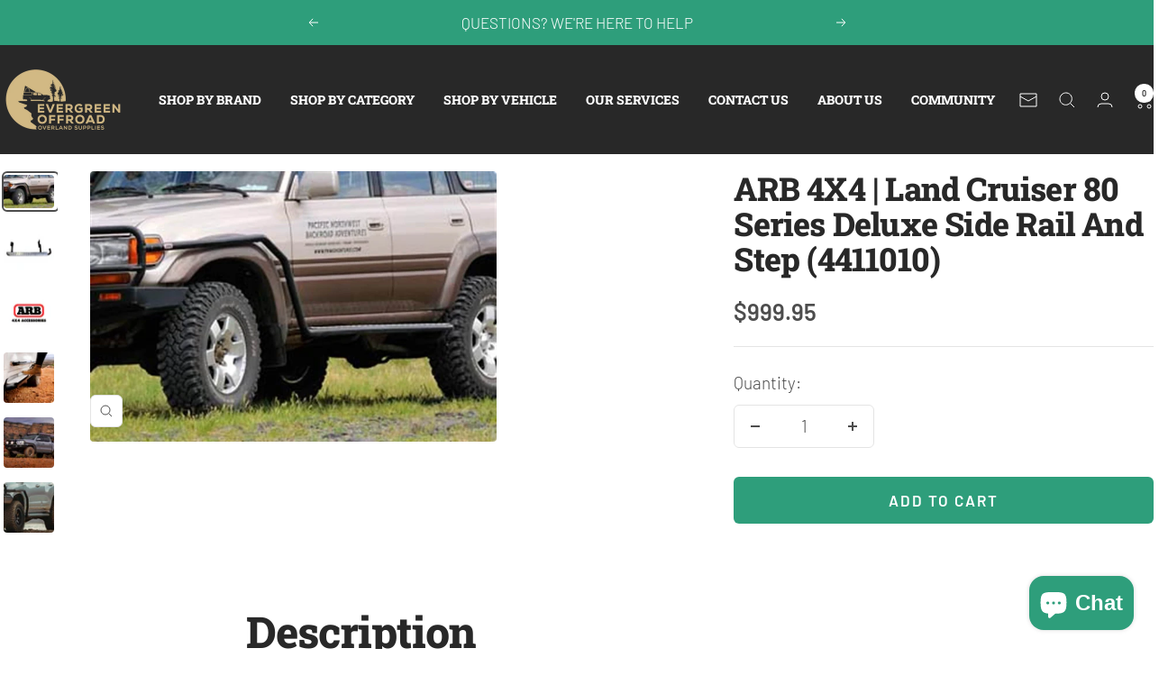

--- FILE ---
content_type: text/html; charset=utf-8
request_url: https://evergreenoffroad.com/products/arb-4x4-deluxe-side-rail-and-steo-sku-4411010
body_size: 60192
content:
<!doctype html><html class="no-js" lang="en" dir="ltr">
  <head>
    <meta charset="utf-8">
    <meta name="viewport" content="width=device-width, initial-scale=1.0, height=device-height, minimum-scale=1.0, maximum-scale=1.0">
    <meta name="theme-color" content="#282828">

    <script>(function(w,d,t,r,u){var f,n,i;w[u]=w[u]||[],f=function(){var o={ti:"187152125", enableAutoSpaTracking: true};o.q=w[u],w[u]=new UET(o),w[u].push("pageLoad")},n=d.createElement(t),n.src=r,n.async=1,n.onload=n.onreadystatechange=function(){var s=this.readyState;s&&s!=="loaded"&&s!=="complete"||(f(),n.onload=n.onreadystatechange=null)},i=d.getElementsByTagName(t)[0],i.parentNode.insertBefore(n,i)})(window,document,"script","//bat.bing.com/bat.js","uetq");</script>


<!-- LP Google Ads Tag Tracking START -->
<script async src="https://www.googletagmanager.com/gtag/js?id=AW-11162550633"></script>
<script>
  window.dataLayer = window.dataLayer || [];
  function gtag(){dataLayer.push(arguments);}
  gtag('js', new Date());
  gtag('config', 'AW-11162550633');
</script>
<!-- LP Google Ads Tag Tracking END -->

  <script>
  gtag('config', 'AW-11162550633/D9b2CK2rxNkZEOmC3Mop', {
    'phone_conversion_number': '206 588-6994'
  });
</script>

    

    <title>ARB 4X4 | Land Cruiser 80 Series Deluxe Side Rail And Step (4411010)</title><meta name="description" content="Description ARB protection steps offer improved vehicle access and a reduction in stone chips caused by road debris. While they offer an excellent barrier against rock ledges, they are not considered a true rock slider that might be required for aggressive rock crawling.  Doubles as a step ARB Bumper Compatible Rocker "><link rel="canonical" href="https://evergreenoffroad.com/products/arb-4x4-deluxe-side-rail-and-steo-sku-4411010"><link rel="shortcut icon" href="//evergreenoffroad.com/cdn/shop/files/EOFavicon25.png?v=1735637750&width=96" type="image/png"><link rel="preconnect" href="https://cdn.shopify.com">
    <link rel="dns-prefetch" href="https://productreviews.shopifycdn.com">
    <link rel="dns-prefetch" href="https://www.google-analytics.com"><link rel="preconnect" href="https://fonts.shopifycdn.com" crossorigin><link rel="preload" as="style" href="//evergreenoffroad.com/cdn/shop/t/11/assets/theme.css?v=140247546335021183191723492407">
    <link rel="preload" as="style" href="//evergreenoffroad.com/cdn/shop/t/11/assets/custom.css?v=177539915016939707201763364264">
    <link rel="preload" as="script" href="//evergreenoffroad.com/cdn/shop/t/11/assets/vendor.js?v=32643890569905814191722553558">
    <link rel="preload" as="script" href="//evergreenoffroad.com/cdn/shop/t/11/assets/theme.js?v=99951375191110629561722553558"><link rel="preload" as="fetch" href="/products/arb-4x4-deluxe-side-rail-and-steo-sku-4411010.js" crossorigin><link rel="preload" as="script" href="//evergreenoffroad.com/cdn/shop/t/11/assets/flickity.js?v=176646718982628074891722553558"><meta property="og:type" content="product">
  <meta property="og:title" content="ARB 4X4 | Land Cruiser 80 Series Deluxe Side Rail And Step (4411010)">
  <meta property="product:price:amount" content="999.95">
  <meta property="product:price:currency" content="USD"><meta property="og:image" content="http://evergreenoffroad.com/cdn/shop/files/1_b383cddd-e6ba-4409-be8a-9e54cd45a089.jpg?v=1705275814&width=1024">
  <meta property="og:image:secure_url" content="https://evergreenoffroad.com/cdn/shop/files/1_b383cddd-e6ba-4409-be8a-9e54cd45a089.jpg?v=1705275814&width=1024">
  <meta property="og:image:width" content="2000">
  <meta property="og:image:height" content="1332"><meta property="og:description" content="Description ARB protection steps offer improved vehicle access and a reduction in stone chips caused by road debris. While they offer an excellent barrier against rock ledges, they are not considered a true rock slider that might be required for aggressive rock crawling.  Doubles as a step ARB Bumper Compatible Rocker "><meta property="og:url" content="https://evergreenoffroad.com/products/arb-4x4-deluxe-side-rail-and-steo-sku-4411010">
<meta property="og:site_name" content="Evergreen Offroad"><meta name="twitter:card" content="summary"><meta name="twitter:title" content="ARB 4X4 | Land Cruiser 80 Series Deluxe Side Rail And Step (4411010)">
  <meta name="twitter:description" content="Description ARB protection steps offer improved vehicle access and a reduction in stone chips caused by road debris. While they offer an excellent barrier against rock ledges, they are not considered a true rock slider that might be required for aggressive rock crawling.  Doubles as a step ARB Bumper Compatible Rocker  and fender protection Side protection ARB Side Protection equipment acts as a shield for your vehicle’s vulnerable lower panels, protecting them from rocks and road debris frequently encountered during remote area travel. At the same time, protection steps and rock sliders provide a practical benefit by improving vehicle access. ARB has undertaken an exhaustive research and evaluation program to ensure all side rails and protection steps are fully compatible with side airbags and don’t interfere in any way with modern vehicle safety systems. Summit side protection With an all-new"><meta name="twitter:image" content="https://evergreenoffroad.com/cdn/shop/files/1_b383cddd-e6ba-4409-be8a-9e54cd45a089.jpg?v=1705275814&width=1200">
  <meta name="twitter:image:alt" content="">
    <script type="application/ld+json">{"@context":"http:\/\/schema.org\/","@id":"\/products\/arb-4x4-deluxe-side-rail-and-steo-sku-4411010#product","@type":"Product","brand":{"@type":"Brand","name":"ARB 4X4"},"category":"Vehicles \u0026 Parts","description":"Description\nARB protection steps offer improved vehicle access and a reduction in stone chips caused by road debris. While they offer an excellent barrier against rock ledges, they are not considered a true rock slider that might be required for aggressive rock crawling. \n\nDoubles as a step\nARB Bumper Compatible\nRocker  and fender protection\n\nSide protection\nARB Side Protection equipment acts as a shield for your vehicle’s vulnerable lower panels, protecting them from rocks and road debris frequently encountered during remote area travel. At the same time, protection steps and rock sliders provide a practical benefit by improving vehicle access.\nARB has undertaken an exhaustive research and evaluation program to ensure all side rails and protection steps are fully compatible with side airbags and don’t interfere in any way with modern vehicle safety systems.\nSummit side protection\nWith an all-new attachment system, larger steel tubing, and an anodized aluminum tread plate, the Summit side protection range encompasses the very best in design and vehicle protection.\nBuilt for the next generation of four-wheel drives, Summit side rails and protection steps defend your vehicle’s doors, side sills, and quarter panels from expensive damage that can be encountered when off-road. Manufactured from high-strength 60.3mm tubular steel; the attachment system connects the side rail to the bull bar securely, while a tough nylon cover sleeve provides an integrated look.\nFor those that do not require the side rails, a standalone protection step can be fitted.\nDeluxe side protection\nThe Deluxe range of side rails and protection steps defend your vehicle’s doors, side sills, and quarter panels from expensive damage encountered off-road. Manufactured from mandrel bent 47.6mm x 2.6mm tubular steel; the attachment system connects the side rail to the bull bar securely. The side step features a 2.5mm 5 bar aluminum tread plate for increased safety when entering the cabin or reaching the roof.\nFor those that do not require the side rails, a standalone protection step can be fitted.\nSpecificactions\n\n\nProp 65: No\n\n\nColor: Black\n\n\nFinish: Satin\n\n\nMaterial: Steel\n\n\nWarranty: 3 YR\n\n\nFeatures\n\nProvides outstanding protection for off-road driving\nAllows easier access to vehicle\nSteel tread plates on most models\nRequires ARB bumper to complete install\nSuits models with fender flares\nSide rails may require custom bracket to accommodate catalytic converter clearance\n\nFitment\n\n\n\nYear\nMake\nModel\nSubmodel\nLiter\nCylinders\nFuel type\nDoors\n\n\n\n\n1996-1997\nLexus\nLX450\nBase\n4.5\n6\nGAS\n4\n\n\n1993-1997\nToyota\nLand Cruiser\nBase\n4.5\n6\nGAS\n4\n\n\n1990-1992\nToyota\nLand Cruiser\nBase\n4\n6\nGAS\n4\n\n\n\n(4411010)","image":"https:\/\/evergreenoffroad.com\/cdn\/shop\/files\/1_b383cddd-e6ba-4409-be8a-9e54cd45a089.jpg?v=1705275814\u0026width=1920","name":"ARB 4X4 | Land Cruiser 80 Series Deluxe Side Rail And Step (4411010)","offers":{"@id":"\/products\/arb-4x4-deluxe-side-rail-and-steo-sku-4411010?variant=44936776220836#offer","@type":"Offer","availability":"http:\/\/schema.org\/InStock","price":"999.95","priceCurrency":"USD","url":"https:\/\/evergreenoffroad.com\/products\/arb-4x4-deluxe-side-rail-and-steo-sku-4411010?variant=44936776220836"},"sku":"4411010","url":"https:\/\/evergreenoffroad.com\/products\/arb-4x4-deluxe-side-rail-and-steo-sku-4411010"}</script><script type="application/ld+json">
  {
    "@context": "https://schema.org",
    "@type": "BreadcrumbList",
    "itemListElement": [{
        "@type": "ListItem",
        "position": 1,
        "name": "Home",
        "item": "https://evergreenoffroad.com"
      },{
            "@type": "ListItem",
            "position": 2,
            "name": "ARB 4X4 | Land Cruiser 80 Series Deluxe Side Rail And Step (4411010)",
            "item": "https://evergreenoffroad.com/products/arb-4x4-deluxe-side-rail-and-steo-sku-4411010"
          }]
  }
</script>
    <link rel="preload" href="//evergreenoffroad.com/cdn/fonts/roboto_slab/robotoslab_n8.3d8989de9052df7f3844c5316e8ece9f8bac588b.woff2" as="font" type="font/woff2" crossorigin><link rel="preload" href="//evergreenoffroad.com/cdn/fonts/barlow/barlow_n3.206528b4d5c1d7c8b773c9376794cb533f489be9.woff2" as="font" type="font/woff2" crossorigin><style>
  /* Typography (heading) */
  @font-face {
  font-family: "Roboto Slab";
  font-weight: 800;
  font-style: normal;
  font-display: swap;
  src: url("//evergreenoffroad.com/cdn/fonts/roboto_slab/robotoslab_n8.3d8989de9052df7f3844c5316e8ece9f8bac588b.woff2") format("woff2"),
       url("//evergreenoffroad.com/cdn/fonts/roboto_slab/robotoslab_n8.1c20855e9fd81233e901374233d13abae429c377.woff") format("woff");
}

/* Typography (body) */
  @font-face {
  font-family: Barlow;
  font-weight: 300;
  font-style: normal;
  font-display: swap;
  src: url("//evergreenoffroad.com/cdn/fonts/barlow/barlow_n3.206528b4d5c1d7c8b773c9376794cb533f489be9.woff2") format("woff2"),
       url("//evergreenoffroad.com/cdn/fonts/barlow/barlow_n3.a544de05c3416237e224288914a6a613a71847c4.woff") format("woff");
}

@font-face {
  font-family: Barlow;
  font-weight: 300;
  font-style: italic;
  font-display: swap;
  src: url("//evergreenoffroad.com/cdn/fonts/barlow/barlow_i3.4783fd1f60951ef39613b402b9af04f0db035ad6.woff2") format("woff2"),
       url("//evergreenoffroad.com/cdn/fonts/barlow/barlow_i3.be8b84cf2b6f2c566ef976fc59c7690df6cafae7.woff") format("woff");
}

@font-face {
  font-family: Barlow;
  font-weight: 600;
  font-style: normal;
  font-display: swap;
  src: url("//evergreenoffroad.com/cdn/fonts/barlow/barlow_n6.329f582a81f63f125e63c20a5a80ae9477df68e1.woff2") format("woff2"),
       url("//evergreenoffroad.com/cdn/fonts/barlow/barlow_n6.0163402e36247bcb8b02716880d0b39568412e9e.woff") format("woff");
}

@font-face {
  font-family: Barlow;
  font-weight: 600;
  font-style: italic;
  font-display: swap;
  src: url("//evergreenoffroad.com/cdn/fonts/barlow/barlow_i6.5a22bd20fb27bad4d7674cc6e666fb9c77d813bb.woff2") format("woff2"),
       url("//evergreenoffroad.com/cdn/fonts/barlow/barlow_i6.1c8787fcb59f3add01a87f21b38c7ef797e3b3a1.woff") format("woff");
}

:root {--heading-color: 40, 40, 40;
    --text-color: 77, 77, 77;
    --background: 255, 255, 255;
    --secondary-background: 245, 245, 245;
    --border-color: 228, 228, 228;
    --border-color-darker: 184, 184, 184;
    --success-color: 46, 158, 123;
    --success-background: 213, 236, 229;
    --error-color: 222, 42, 42;
    --error-background: 253, 240, 240;
    --primary-button-background: 46, 158, 123;
    --primary-button-text-color: 255, 255, 255;
    --secondary-button-background: 46, 158, 123;
    --secondary-button-text-color: 255, 255, 255;
    --product-star-rating: 246, 164, 41;
    --product-on-sale-accent: 222, 42, 42;
    --product-sold-out-accent: 111, 113, 155;
    --product-custom-label-background: 64, 93, 230;
    --product-custom-label-text-color: 255, 255, 255;
    --product-custom-label-2-background: 243, 255, 52;
    --product-custom-label-2-text-color: 0, 0, 0;
    --product-low-stock-text-color: 222, 42, 42;
    --product-in-stock-text-color: 46, 158, 123;
    --loading-bar-background: 77, 77, 77;

    /* We duplicate some "base" colors as root colors, which is useful to use on drawer elements or popover without. Those should not be overridden to avoid issues */
    --root-heading-color: 40, 40, 40;
    --root-text-color: 77, 77, 77;
    --root-background: 255, 255, 255;
    --root-border-color: 228, 228, 228;
    --root-primary-button-background: 46, 158, 123;
    --root-primary-button-text-color: 255, 255, 255;

    --base-font-size: 19px;
    --heading-font-family: "Roboto Slab", serif;
    --heading-font-weight: 800;
    --heading-font-style: normal;
    --heading-text-transform: normal;
    --text-font-family: Barlow, sans-serif;
    --text-font-weight: 300;
    --text-font-style: normal;
    --text-font-bold-weight: 600;

    /* Typography (font size) */
    --heading-xxsmall-font-size: 11px;
    --heading-xsmall-font-size: 11px;
    --heading-small-font-size: 12px;
    --heading-large-font-size: 36px;
    --heading-h1-font-size: 36px;
    --heading-h2-font-size: 30px;
    --heading-h3-font-size: 26px;
    --heading-h4-font-size: 24px;
    --heading-h5-font-size: 20px;
    --heading-h6-font-size: 16px;

    /* Control the look and feel of the theme by changing radius of various elements */
    --button-border-radius: 6px;
    --block-border-radius: 8px;
    --block-border-radius-reduced: 4px;
    --color-swatch-border-radius: 0px;

    /* Button size */
    --button-height: 48px;
    --button-small-height: 40px;

    /* Form related */
    --form-input-field-height: 48px;
    --form-input-gap: 16px;
    --form-submit-margin: 24px;

    /* Product listing related variables */
    --product-list-block-spacing: 32px;

    /* Video related */
    --play-button-background: 255, 255, 255;
    --play-button-arrow: 77, 77, 77;

    /* RTL support */
    --transform-logical-flip: 1;
    --transform-origin-start: left;
    --transform-origin-end: right;

    /* Other */
    --zoom-cursor-svg-url: url(//evergreenoffroad.com/cdn/shop/t/11/assets/zoom-cursor.svg?v=34355398411969415221724822630);
    --arrow-right-svg-url: url(//evergreenoffroad.com/cdn/shop/t/11/assets/arrow-right.svg?v=18148934706229428001724822630);
    --arrow-left-svg-url: url(//evergreenoffroad.com/cdn/shop/t/11/assets/arrow-left.svg?v=179451553501157014221724822630);

    /* Some useful variables that we can reuse in our CSS. Some explanation are needed for some of them:
       - container-max-width-minus-gutters: represents the container max width without the edge gutters
       - container-outer-width: considering the screen width, represent all the space outside the container
       - container-outer-margin: same as container-outer-width but get set to 0 inside a container
       - container-inner-width: the effective space inside the container (minus gutters)
       - grid-column-width: represents the width of a single column of the grid
       - vertical-breather: this is a variable that defines the global "spacing" between sections, and inside the section
                            to create some "breath" and minimum spacing
     */
    --container-max-width: 1600px;
    --container-gutter: 24px;
    --container-max-width-minus-gutters: calc(var(--container-max-width) - (var(--container-gutter)) * 2);
    --container-outer-width: max(calc((100vw - var(--container-max-width-minus-gutters)) / 2), var(--container-gutter));
    --container-outer-margin: var(--container-outer-width);
    --container-inner-width: calc(100vw - var(--container-outer-width) * 2);

    --grid-column-count: 10;
    --grid-gap: 24px;
    --grid-column-width: calc((100vw - var(--container-outer-width) * 2 - var(--grid-gap) * (var(--grid-column-count) - 1)) / var(--grid-column-count));

    --vertical-breather: 48px;
    --vertical-breather-tight: 48px;

    /* Shopify related variables */
    --payment-terms-background-color: #ffffff;
  }

  @media screen and (min-width: 741px) {
    :root {
      --container-gutter: 40px;
      --grid-column-count: 20;
      --vertical-breather: 64px;
      --vertical-breather-tight: 64px;

      /* Typography (font size) */
      --heading-xsmall-font-size: 12px;
      --heading-small-font-size: 13px;
      --heading-large-font-size: 52px;
      --heading-h1-font-size: 48px;
      --heading-h2-font-size: 38px;
      --heading-h3-font-size: 32px;
      --heading-h4-font-size: 24px;
      --heading-h5-font-size: 20px;
      --heading-h6-font-size: 18px;

      /* Form related */
      --form-input-field-height: 52px;
      --form-submit-margin: 32px;

      /* Button size */
      --button-height: 52px;
      --button-small-height: 44px;
    }
  }

  @media screen and (min-width: 1200px) {
    :root {
      --vertical-breather: 80px;
      --vertical-breather-tight: 64px;
      --product-list-block-spacing: 48px;

      /* Typography */
      --heading-large-font-size: 64px;
      --heading-h1-font-size: 56px;
      --heading-h2-font-size: 48px;
      --heading-h3-font-size: 36px;
      --heading-h4-font-size: 30px;
      --heading-h5-font-size: 24px;
      --heading-h6-font-size: 18px;
    }
  }

  @media screen and (min-width: 1600px) {
    :root {
      --vertical-breather: 90px;
      --vertical-breather-tight: 64px;
    }
  }
</style>
    <script>
  // This allows to expose several variables to the global scope, to be used in scripts
  window.themeVariables = {
    settings: {
      direction: "ltr",
      pageType: "product",
      cartCount: 0,
      moneyFormat: "${{amount}}",
      moneyWithCurrencyFormat: "${{amount}} USD",
      showVendor: true,
      discountMode: "saving",
      currencyCodeEnabled: false,
      cartType: "message",
      cartCurrency: "USD",
      mobileZoomFactor: 2.5
    },

    routes: {
      host: "evergreenoffroad.com",
      rootUrl: "\/",
      rootUrlWithoutSlash: '',
      cartUrl: "\/cart",
      cartAddUrl: "\/cart\/add",
      cartChangeUrl: "\/cart\/change",
      searchUrl: "\/search",
      predictiveSearchUrl: "\/search\/suggest",
      productRecommendationsUrl: "\/recommendations\/products"
    },

    strings: {
      accessibilityDelete: "Delete",
      accessibilityClose: "Close",
      collectionSoldOut: "Sold out",
      collectionDiscount: "Save @savings@",
      productSalePrice: "Sale price",
      productRegularPrice: "Regular price",
      productFormUnavailable: "Unavailable",
      productFormSoldOut: "Sold out",
      productFormPreOrder: "Pre-order",
      productFormAddToCart: "Add to cart",
      searchNoResults: "No results could be found.",
      searchNewSearch: "New search",
      searchProducts: "Products",
      searchArticles: "Journal",
      searchPages: "Pages",
      searchCollections: "Collections",
      cartViewCart: "View cart",
      cartItemAdded: "Item added to your cart!",
      cartItemAddedShort: "Added to your cart!",
      cartAddOrderNote: "Add order note",
      cartEditOrderNote: "Edit order note",
      shippingEstimatorNoResults: "Sorry, we do not ship to your address.",
      shippingEstimatorOneResult: "There is one shipping rate for your address:",
      shippingEstimatorMultipleResults: "There are several shipping rates for your address:",
      shippingEstimatorError: "One or more error occurred while retrieving shipping rates:"
    },

    libs: {
      flickity: "\/\/evergreenoffroad.com\/cdn\/shop\/t\/11\/assets\/flickity.js?v=176646718982628074891722553558",
      photoswipe: "\/\/evergreenoffroad.com\/cdn\/shop\/t\/11\/assets\/photoswipe.js?v=132268647426145925301722553558",
      qrCode: "\/\/evergreenoffroad.com\/cdn\/shopifycloud\/storefront\/assets\/themes_support\/vendor\/qrcode-3f2b403b.js"
    },

    breakpoints: {
      phone: 'screen and (max-width: 740px)',
      tablet: 'screen and (min-width: 741px) and (max-width: 999px)',
      tabletAndUp: 'screen and (min-width: 741px)',
      pocket: 'screen and (max-width: 999px)',
      lap: 'screen and (min-width: 1000px) and (max-width: 1199px)',
      lapAndUp: 'screen and (min-width: 1000px)',
      desktop: 'screen and (min-width: 1200px)',
      wide: 'screen and (min-width: 1400px)'
    }
  };

  window.addEventListener('pageshow', async () => {
    const cartContent = await (await fetch(`${window.themeVariables.routes.cartUrl}.js`, {cache: 'reload'})).json();
    document.documentElement.dispatchEvent(new CustomEvent('cart:refresh', {detail: {cart: cartContent}}));
  });

  if ('noModule' in HTMLScriptElement.prototype) {
    // Old browsers (like IE) that does not support module will be considered as if not executing JS at all
    document.documentElement.className = document.documentElement.className.replace('no-js', 'js');

    requestAnimationFrame(() => {
      const viewportHeight = (window.visualViewport ? window.visualViewport.height : document.documentElement.clientHeight);
      document.documentElement.style.setProperty('--window-height',viewportHeight + 'px');
    });
  }// We save the product ID in local storage to be eventually used for recently viewed section
    try {
      const items = JSON.parse(localStorage.getItem('theme:recently-viewed-products') || '[]');

      // We check if the current product already exists, and if it does not, we add it at the start
      if (!items.includes(8363566497956)) {
        items.unshift(8363566497956);
      }

      localStorage.setItem('theme:recently-viewed-products', JSON.stringify(items.slice(0, 20)));
    } catch (e) {
      // Safari in private mode does not allow setting item, we silently fail
    }</script>

    <link rel="stylesheet" href="//evergreenoffroad.com/cdn/shop/t/11/assets/theme.css?v=140247546335021183191723492407">
    <link rel="stylesheet" href="//evergreenoffroad.com/cdn/shop/t/11/assets/custom.css?v=177539915016939707201763364264">

    <script src="//evergreenoffroad.com/cdn/shop/t/11/assets/vendor.js?v=32643890569905814191722553558" defer></script>
    <script src="//evergreenoffroad.com/cdn/shop/t/11/assets/theme.js?v=99951375191110629561722553558" defer></script>
    <script src="//evergreenoffroad.com/cdn/shop/t/11/assets/custom.js?v=49653062842287734581723830381" defer></script>

    <script>window.performance && window.performance.mark && window.performance.mark('shopify.content_for_header.start');</script><meta name="facebook-domain-verification" content="qmy6shbuqtxnxglmqs96orlsb4vrtp">
<meta name="facebook-domain-verification" content="7704x412z4g4xc03brkdzhwx5n8rnq">
<meta name="google-site-verification" content="cIIukdLoEZtxHZGJErrCa9XgI__D1-Im7dslBiwRsqI">
<meta id="shopify-digital-wallet" name="shopify-digital-wallet" content="/42308206756/digital_wallets/dialog">
<meta name="shopify-checkout-api-token" content="3b267a0b394f60dbcafd3cc09bae3891">
<meta id="in-context-paypal-metadata" data-shop-id="42308206756" data-venmo-supported="false" data-environment="production" data-locale="en_US" data-paypal-v4="true" data-currency="USD">
<link rel="alternate" type="application/json+oembed" href="https://evergreenoffroad.com/products/arb-4x4-deluxe-side-rail-and-steo-sku-4411010.oembed">
<script async="async" src="/checkouts/internal/preloads.js?locale=en-US"></script>
<link rel="preconnect" href="https://shop.app" crossorigin="anonymous">
<script async="async" src="https://shop.app/checkouts/internal/preloads.js?locale=en-US&shop_id=42308206756" crossorigin="anonymous"></script>
<script id="apple-pay-shop-capabilities" type="application/json">{"shopId":42308206756,"countryCode":"US","currencyCode":"USD","merchantCapabilities":["supports3DS"],"merchantId":"gid:\/\/shopify\/Shop\/42308206756","merchantName":"Evergreen Offroad","requiredBillingContactFields":["postalAddress","email","phone"],"requiredShippingContactFields":["postalAddress","email","phone"],"shippingType":"shipping","supportedNetworks":["visa","masterCard","amex","discover","elo","jcb"],"total":{"type":"pending","label":"Evergreen Offroad","amount":"1.00"},"shopifyPaymentsEnabled":true,"supportsSubscriptions":true}</script>
<script id="shopify-features" type="application/json">{"accessToken":"3b267a0b394f60dbcafd3cc09bae3891","betas":["rich-media-storefront-analytics"],"domain":"evergreenoffroad.com","predictiveSearch":true,"shopId":42308206756,"locale":"en"}</script>
<script>var Shopify = Shopify || {};
Shopify.shop = "evergreen-offroad.myshopify.com";
Shopify.locale = "en";
Shopify.currency = {"active":"USD","rate":"1.0"};
Shopify.country = "US";
Shopify.theme = {"name":"LIVE Evergreen Offroad Website (Focal)","id":145352425636,"schema_name":"Focal","schema_version":"12.0.1","theme_store_id":714,"role":"main"};
Shopify.theme.handle = "null";
Shopify.theme.style = {"id":null,"handle":null};
Shopify.cdnHost = "evergreenoffroad.com/cdn";
Shopify.routes = Shopify.routes || {};
Shopify.routes.root = "/";</script>
<script type="module">!function(o){(o.Shopify=o.Shopify||{}).modules=!0}(window);</script>
<script>!function(o){function n(){var o=[];function n(){o.push(Array.prototype.slice.apply(arguments))}return n.q=o,n}var t=o.Shopify=o.Shopify||{};t.loadFeatures=n(),t.autoloadFeatures=n()}(window);</script>
<script>
  window.ShopifyPay = window.ShopifyPay || {};
  window.ShopifyPay.apiHost = "shop.app\/pay";
  window.ShopifyPay.redirectState = null;
</script>
<script id="shop-js-analytics" type="application/json">{"pageType":"product"}</script>
<script defer="defer" async type="module" src="//evergreenoffroad.com/cdn/shopifycloud/shop-js/modules/v2/client.init-shop-cart-sync_BT-GjEfc.en.esm.js"></script>
<script defer="defer" async type="module" src="//evergreenoffroad.com/cdn/shopifycloud/shop-js/modules/v2/chunk.common_D58fp_Oc.esm.js"></script>
<script defer="defer" async type="module" src="//evergreenoffroad.com/cdn/shopifycloud/shop-js/modules/v2/chunk.modal_xMitdFEc.esm.js"></script>
<script type="module">
  await import("//evergreenoffroad.com/cdn/shopifycloud/shop-js/modules/v2/client.init-shop-cart-sync_BT-GjEfc.en.esm.js");
await import("//evergreenoffroad.com/cdn/shopifycloud/shop-js/modules/v2/chunk.common_D58fp_Oc.esm.js");
await import("//evergreenoffroad.com/cdn/shopifycloud/shop-js/modules/v2/chunk.modal_xMitdFEc.esm.js");

  window.Shopify.SignInWithShop?.initShopCartSync?.({"fedCMEnabled":true,"windoidEnabled":true});

</script>
<script defer="defer" async type="module" src="//evergreenoffroad.com/cdn/shopifycloud/shop-js/modules/v2/client.payment-terms_Ci9AEqFq.en.esm.js"></script>
<script defer="defer" async type="module" src="//evergreenoffroad.com/cdn/shopifycloud/shop-js/modules/v2/chunk.common_D58fp_Oc.esm.js"></script>
<script defer="defer" async type="module" src="//evergreenoffroad.com/cdn/shopifycloud/shop-js/modules/v2/chunk.modal_xMitdFEc.esm.js"></script>
<script type="module">
  await import("//evergreenoffroad.com/cdn/shopifycloud/shop-js/modules/v2/client.payment-terms_Ci9AEqFq.en.esm.js");
await import("//evergreenoffroad.com/cdn/shopifycloud/shop-js/modules/v2/chunk.common_D58fp_Oc.esm.js");
await import("//evergreenoffroad.com/cdn/shopifycloud/shop-js/modules/v2/chunk.modal_xMitdFEc.esm.js");

  
</script>
<script>
  window.Shopify = window.Shopify || {};
  if (!window.Shopify.featureAssets) window.Shopify.featureAssets = {};
  window.Shopify.featureAssets['shop-js'] = {"shop-cart-sync":["modules/v2/client.shop-cart-sync_DZOKe7Ll.en.esm.js","modules/v2/chunk.common_D58fp_Oc.esm.js","modules/v2/chunk.modal_xMitdFEc.esm.js"],"init-fed-cm":["modules/v2/client.init-fed-cm_B6oLuCjv.en.esm.js","modules/v2/chunk.common_D58fp_Oc.esm.js","modules/v2/chunk.modal_xMitdFEc.esm.js"],"shop-cash-offers":["modules/v2/client.shop-cash-offers_D2sdYoxE.en.esm.js","modules/v2/chunk.common_D58fp_Oc.esm.js","modules/v2/chunk.modal_xMitdFEc.esm.js"],"shop-login-button":["modules/v2/client.shop-login-button_QeVjl5Y3.en.esm.js","modules/v2/chunk.common_D58fp_Oc.esm.js","modules/v2/chunk.modal_xMitdFEc.esm.js"],"pay-button":["modules/v2/client.pay-button_DXTOsIq6.en.esm.js","modules/v2/chunk.common_D58fp_Oc.esm.js","modules/v2/chunk.modal_xMitdFEc.esm.js"],"shop-button":["modules/v2/client.shop-button_DQZHx9pm.en.esm.js","modules/v2/chunk.common_D58fp_Oc.esm.js","modules/v2/chunk.modal_xMitdFEc.esm.js"],"avatar":["modules/v2/client.avatar_BTnouDA3.en.esm.js"],"init-windoid":["modules/v2/client.init-windoid_CR1B-cfM.en.esm.js","modules/v2/chunk.common_D58fp_Oc.esm.js","modules/v2/chunk.modal_xMitdFEc.esm.js"],"init-shop-for-new-customer-accounts":["modules/v2/client.init-shop-for-new-customer-accounts_C_vY_xzh.en.esm.js","modules/v2/client.shop-login-button_QeVjl5Y3.en.esm.js","modules/v2/chunk.common_D58fp_Oc.esm.js","modules/v2/chunk.modal_xMitdFEc.esm.js"],"init-shop-email-lookup-coordinator":["modules/v2/client.init-shop-email-lookup-coordinator_BI7n9ZSv.en.esm.js","modules/v2/chunk.common_D58fp_Oc.esm.js","modules/v2/chunk.modal_xMitdFEc.esm.js"],"init-shop-cart-sync":["modules/v2/client.init-shop-cart-sync_BT-GjEfc.en.esm.js","modules/v2/chunk.common_D58fp_Oc.esm.js","modules/v2/chunk.modal_xMitdFEc.esm.js"],"shop-toast-manager":["modules/v2/client.shop-toast-manager_DiYdP3xc.en.esm.js","modules/v2/chunk.common_D58fp_Oc.esm.js","modules/v2/chunk.modal_xMitdFEc.esm.js"],"init-customer-accounts":["modules/v2/client.init-customer-accounts_D9ZNqS-Q.en.esm.js","modules/v2/client.shop-login-button_QeVjl5Y3.en.esm.js","modules/v2/chunk.common_D58fp_Oc.esm.js","modules/v2/chunk.modal_xMitdFEc.esm.js"],"init-customer-accounts-sign-up":["modules/v2/client.init-customer-accounts-sign-up_iGw4briv.en.esm.js","modules/v2/client.shop-login-button_QeVjl5Y3.en.esm.js","modules/v2/chunk.common_D58fp_Oc.esm.js","modules/v2/chunk.modal_xMitdFEc.esm.js"],"shop-follow-button":["modules/v2/client.shop-follow-button_CqMgW2wH.en.esm.js","modules/v2/chunk.common_D58fp_Oc.esm.js","modules/v2/chunk.modal_xMitdFEc.esm.js"],"checkout-modal":["modules/v2/client.checkout-modal_xHeaAweL.en.esm.js","modules/v2/chunk.common_D58fp_Oc.esm.js","modules/v2/chunk.modal_xMitdFEc.esm.js"],"shop-login":["modules/v2/client.shop-login_D91U-Q7h.en.esm.js","modules/v2/chunk.common_D58fp_Oc.esm.js","modules/v2/chunk.modal_xMitdFEc.esm.js"],"lead-capture":["modules/v2/client.lead-capture_BJmE1dJe.en.esm.js","modules/v2/chunk.common_D58fp_Oc.esm.js","modules/v2/chunk.modal_xMitdFEc.esm.js"],"payment-terms":["modules/v2/client.payment-terms_Ci9AEqFq.en.esm.js","modules/v2/chunk.common_D58fp_Oc.esm.js","modules/v2/chunk.modal_xMitdFEc.esm.js"]};
</script>
<script>(function() {
  var isLoaded = false;
  function asyncLoad() {
    if (isLoaded) return;
    isLoaded = true;
    var urls = ["\/\/cdn.shopify.com\/proxy\/e0f6e733d2afb0433da9769ccf4f477fa674846a7dec88f563cc709fb3669e7d\/static.cdn.printful.com\/static\/js\/external\/shopify-product-customizer.js?v=0.28\u0026shop=evergreen-offroad.myshopify.com\u0026sp-cache-control=cHVibGljLCBtYXgtYWdlPTkwMA","https:\/\/cdn.grw.reputon.com\/assets\/widget.js?shop=evergreen-offroad.myshopify.com"];
    for (var i = 0; i < urls.length; i++) {
      var s = document.createElement('script');
      s.type = 'text/javascript';
      s.async = true;
      s.src = urls[i];
      var x = document.getElementsByTagName('script')[0];
      x.parentNode.insertBefore(s, x);
    }
  };
  if(window.attachEvent) {
    window.attachEvent('onload', asyncLoad);
  } else {
    window.addEventListener('load', asyncLoad, false);
  }
})();</script>
<script id="__st">var __st={"a":42308206756,"offset":-28800,"reqid":"f176eb91-697b-41c7-85da-796ba17dff25-1769077732","pageurl":"evergreenoffroad.com\/products\/arb-4x4-deluxe-side-rail-and-steo-sku-4411010","u":"e742c4e30ae8","p":"product","rtyp":"product","rid":8363566497956};</script>
<script>window.ShopifyPaypalV4VisibilityTracking = true;</script>
<script id="captcha-bootstrap">!function(){'use strict';const t='contact',e='account',n='new_comment',o=[[t,t],['blogs',n],['comments',n],[t,'customer']],c=[[e,'customer_login'],[e,'guest_login'],[e,'recover_customer_password'],[e,'create_customer']],r=t=>t.map((([t,e])=>`form[action*='/${t}']:not([data-nocaptcha='true']) input[name='form_type'][value='${e}']`)).join(','),a=t=>()=>t?[...document.querySelectorAll(t)].map((t=>t.form)):[];function s(){const t=[...o],e=r(t);return a(e)}const i='password',u='form_key',d=['recaptcha-v3-token','g-recaptcha-response','h-captcha-response',i],f=()=>{try{return window.sessionStorage}catch{return}},m='__shopify_v',_=t=>t.elements[u];function p(t,e,n=!1){try{const o=window.sessionStorage,c=JSON.parse(o.getItem(e)),{data:r}=function(t){const{data:e,action:n}=t;return t[m]||n?{data:e,action:n}:{data:t,action:n}}(c);for(const[e,n]of Object.entries(r))t.elements[e]&&(t.elements[e].value=n);n&&o.removeItem(e)}catch(o){console.error('form repopulation failed',{error:o})}}const l='form_type',E='cptcha';function T(t){t.dataset[E]=!0}const w=window,h=w.document,L='Shopify',v='ce_forms',y='captcha';let A=!1;((t,e)=>{const n=(g='f06e6c50-85a8-45c8-87d0-21a2b65856fe',I='https://cdn.shopify.com/shopifycloud/storefront-forms-hcaptcha/ce_storefront_forms_captcha_hcaptcha.v1.5.2.iife.js',D={infoText:'Protected by hCaptcha',privacyText:'Privacy',termsText:'Terms'},(t,e,n)=>{const o=w[L][v],c=o.bindForm;if(c)return c(t,g,e,D).then(n);var r;o.q.push([[t,g,e,D],n]),r=I,A||(h.body.append(Object.assign(h.createElement('script'),{id:'captcha-provider',async:!0,src:r})),A=!0)});var g,I,D;w[L]=w[L]||{},w[L][v]=w[L][v]||{},w[L][v].q=[],w[L][y]=w[L][y]||{},w[L][y].protect=function(t,e){n(t,void 0,e),T(t)},Object.freeze(w[L][y]),function(t,e,n,w,h,L){const[v,y,A,g]=function(t,e,n){const i=e?o:[],u=t?c:[],d=[...i,...u],f=r(d),m=r(i),_=r(d.filter((([t,e])=>n.includes(e))));return[a(f),a(m),a(_),s()]}(w,h,L),I=t=>{const e=t.target;return e instanceof HTMLFormElement?e:e&&e.form},D=t=>v().includes(t);t.addEventListener('submit',(t=>{const e=I(t);if(!e)return;const n=D(e)&&!e.dataset.hcaptchaBound&&!e.dataset.recaptchaBound,o=_(e),c=g().includes(e)&&(!o||!o.value);(n||c)&&t.preventDefault(),c&&!n&&(function(t){try{if(!f())return;!function(t){const e=f();if(!e)return;const n=_(t);if(!n)return;const o=n.value;o&&e.removeItem(o)}(t);const e=Array.from(Array(32),(()=>Math.random().toString(36)[2])).join('');!function(t,e){_(t)||t.append(Object.assign(document.createElement('input'),{type:'hidden',name:u})),t.elements[u].value=e}(t,e),function(t,e){const n=f();if(!n)return;const o=[...t.querySelectorAll(`input[type='${i}']`)].map((({name:t})=>t)),c=[...d,...o],r={};for(const[a,s]of new FormData(t).entries())c.includes(a)||(r[a]=s);n.setItem(e,JSON.stringify({[m]:1,action:t.action,data:r}))}(t,e)}catch(e){console.error('failed to persist form',e)}}(e),e.submit())}));const S=(t,e)=>{t&&!t.dataset[E]&&(n(t,e.some((e=>e===t))),T(t))};for(const o of['focusin','change'])t.addEventListener(o,(t=>{const e=I(t);D(e)&&S(e,y())}));const B=e.get('form_key'),M=e.get(l),P=B&&M;t.addEventListener('DOMContentLoaded',(()=>{const t=y();if(P)for(const e of t)e.elements[l].value===M&&p(e,B);[...new Set([...A(),...v().filter((t=>'true'===t.dataset.shopifyCaptcha))])].forEach((e=>S(e,t)))}))}(h,new URLSearchParams(w.location.search),n,t,e,['guest_login'])})(!0,!0)}();</script>
<script integrity="sha256-4kQ18oKyAcykRKYeNunJcIwy7WH5gtpwJnB7kiuLZ1E=" data-source-attribution="shopify.loadfeatures" defer="defer" src="//evergreenoffroad.com/cdn/shopifycloud/storefront/assets/storefront/load_feature-a0a9edcb.js" crossorigin="anonymous"></script>
<script crossorigin="anonymous" defer="defer" src="//evergreenoffroad.com/cdn/shopifycloud/storefront/assets/shopify_pay/storefront-65b4c6d7.js?v=20250812"></script>
<script data-source-attribution="shopify.dynamic_checkout.dynamic.init">var Shopify=Shopify||{};Shopify.PaymentButton=Shopify.PaymentButton||{isStorefrontPortableWallets:!0,init:function(){window.Shopify.PaymentButton.init=function(){};var t=document.createElement("script");t.src="https://evergreenoffroad.com/cdn/shopifycloud/portable-wallets/latest/portable-wallets.en.js",t.type="module",document.head.appendChild(t)}};
</script>
<script data-source-attribution="shopify.dynamic_checkout.buyer_consent">
  function portableWalletsHideBuyerConsent(e){var t=document.getElementById("shopify-buyer-consent"),n=document.getElementById("shopify-subscription-policy-button");t&&n&&(t.classList.add("hidden"),t.setAttribute("aria-hidden","true"),n.removeEventListener("click",e))}function portableWalletsShowBuyerConsent(e){var t=document.getElementById("shopify-buyer-consent"),n=document.getElementById("shopify-subscription-policy-button");t&&n&&(t.classList.remove("hidden"),t.removeAttribute("aria-hidden"),n.addEventListener("click",e))}window.Shopify?.PaymentButton&&(window.Shopify.PaymentButton.hideBuyerConsent=portableWalletsHideBuyerConsent,window.Shopify.PaymentButton.showBuyerConsent=portableWalletsShowBuyerConsent);
</script>
<script data-source-attribution="shopify.dynamic_checkout.cart.bootstrap">document.addEventListener("DOMContentLoaded",(function(){function t(){return document.querySelector("shopify-accelerated-checkout-cart, shopify-accelerated-checkout")}if(t())Shopify.PaymentButton.init();else{new MutationObserver((function(e,n){t()&&(Shopify.PaymentButton.init(),n.disconnect())})).observe(document.body,{childList:!0,subtree:!0})}}));
</script>
<script id='scb4127' type='text/javascript' async='' src='https://evergreenoffroad.com/cdn/shopifycloud/privacy-banner/storefront-banner.js'></script><link id="shopify-accelerated-checkout-styles" rel="stylesheet" media="screen" href="https://evergreenoffroad.com/cdn/shopifycloud/portable-wallets/latest/accelerated-checkout-backwards-compat.css" crossorigin="anonymous">
<style id="shopify-accelerated-checkout-cart">
        #shopify-buyer-consent {
  margin-top: 1em;
  display: inline-block;
  width: 100%;
}

#shopify-buyer-consent.hidden {
  display: none;
}

#shopify-subscription-policy-button {
  background: none;
  border: none;
  padding: 0;
  text-decoration: underline;
  font-size: inherit;
  cursor: pointer;
}

#shopify-subscription-policy-button::before {
  box-shadow: none;
}

      </style>

<script>window.performance && window.performance.mark && window.performance.mark('shopify.content_for_header.end');</script>
  <script src="https://cdn.shopify.com/extensions/e8878072-2f6b-4e89-8082-94b04320908d/inbox-1254/assets/inbox-chat-loader.js" type="text/javascript" defer="defer"></script>
<script src="https://cdn.shopify.com/extensions/019b92df-1966-750c-943d-a8ced4b05ac2/option-cli3-369/assets/gpomain.js" type="text/javascript" defer="defer"></script>
<link href="https://monorail-edge.shopifysvc.com" rel="dns-prefetch">
<script>(function(){if ("sendBeacon" in navigator && "performance" in window) {try {var session_token_from_headers = performance.getEntriesByType('navigation')[0].serverTiming.find(x => x.name == '_s').description;} catch {var session_token_from_headers = undefined;}var session_cookie_matches = document.cookie.match(/_shopify_s=([^;]*)/);var session_token_from_cookie = session_cookie_matches && session_cookie_matches.length === 2 ? session_cookie_matches[1] : "";var session_token = session_token_from_headers || session_token_from_cookie || "";function handle_abandonment_event(e) {var entries = performance.getEntries().filter(function(entry) {return /monorail-edge.shopifysvc.com/.test(entry.name);});if (!window.abandonment_tracked && entries.length === 0) {window.abandonment_tracked = true;var currentMs = Date.now();var navigation_start = performance.timing.navigationStart;var payload = {shop_id: 42308206756,url: window.location.href,navigation_start,duration: currentMs - navigation_start,session_token,page_type: "product"};window.navigator.sendBeacon("https://monorail-edge.shopifysvc.com/v1/produce", JSON.stringify({schema_id: "online_store_buyer_site_abandonment/1.1",payload: payload,metadata: {event_created_at_ms: currentMs,event_sent_at_ms: currentMs}}));}}window.addEventListener('pagehide', handle_abandonment_event);}}());</script>
<script id="web-pixels-manager-setup">(function e(e,d,r,n,o){if(void 0===o&&(o={}),!Boolean(null===(a=null===(i=window.Shopify)||void 0===i?void 0:i.analytics)||void 0===a?void 0:a.replayQueue)){var i,a;window.Shopify=window.Shopify||{};var t=window.Shopify;t.analytics=t.analytics||{};var s=t.analytics;s.replayQueue=[],s.publish=function(e,d,r){return s.replayQueue.push([e,d,r]),!0};try{self.performance.mark("wpm:start")}catch(e){}var l=function(){var e={modern:/Edge?\/(1{2}[4-9]|1[2-9]\d|[2-9]\d{2}|\d{4,})\.\d+(\.\d+|)|Firefox\/(1{2}[4-9]|1[2-9]\d|[2-9]\d{2}|\d{4,})\.\d+(\.\d+|)|Chrom(ium|e)\/(9{2}|\d{3,})\.\d+(\.\d+|)|(Maci|X1{2}).+ Version\/(15\.\d+|(1[6-9]|[2-9]\d|\d{3,})\.\d+)([,.]\d+|)( \(\w+\)|)( Mobile\/\w+|) Safari\/|Chrome.+OPR\/(9{2}|\d{3,})\.\d+\.\d+|(CPU[ +]OS|iPhone[ +]OS|CPU[ +]iPhone|CPU IPhone OS|CPU iPad OS)[ +]+(15[._]\d+|(1[6-9]|[2-9]\d|\d{3,})[._]\d+)([._]\d+|)|Android:?[ /-](13[3-9]|1[4-9]\d|[2-9]\d{2}|\d{4,})(\.\d+|)(\.\d+|)|Android.+Firefox\/(13[5-9]|1[4-9]\d|[2-9]\d{2}|\d{4,})\.\d+(\.\d+|)|Android.+Chrom(ium|e)\/(13[3-9]|1[4-9]\d|[2-9]\d{2}|\d{4,})\.\d+(\.\d+|)|SamsungBrowser\/([2-9]\d|\d{3,})\.\d+/,legacy:/Edge?\/(1[6-9]|[2-9]\d|\d{3,})\.\d+(\.\d+|)|Firefox\/(5[4-9]|[6-9]\d|\d{3,})\.\d+(\.\d+|)|Chrom(ium|e)\/(5[1-9]|[6-9]\d|\d{3,})\.\d+(\.\d+|)([\d.]+$|.*Safari\/(?![\d.]+ Edge\/[\d.]+$))|(Maci|X1{2}).+ Version\/(10\.\d+|(1[1-9]|[2-9]\d|\d{3,})\.\d+)([,.]\d+|)( \(\w+\)|)( Mobile\/\w+|) Safari\/|Chrome.+OPR\/(3[89]|[4-9]\d|\d{3,})\.\d+\.\d+|(CPU[ +]OS|iPhone[ +]OS|CPU[ +]iPhone|CPU IPhone OS|CPU iPad OS)[ +]+(10[._]\d+|(1[1-9]|[2-9]\d|\d{3,})[._]\d+)([._]\d+|)|Android:?[ /-](13[3-9]|1[4-9]\d|[2-9]\d{2}|\d{4,})(\.\d+|)(\.\d+|)|Mobile Safari.+OPR\/([89]\d|\d{3,})\.\d+\.\d+|Android.+Firefox\/(13[5-9]|1[4-9]\d|[2-9]\d{2}|\d{4,})\.\d+(\.\d+|)|Android.+Chrom(ium|e)\/(13[3-9]|1[4-9]\d|[2-9]\d{2}|\d{4,})\.\d+(\.\d+|)|Android.+(UC? ?Browser|UCWEB|U3)[ /]?(15\.([5-9]|\d{2,})|(1[6-9]|[2-9]\d|\d{3,})\.\d+)\.\d+|SamsungBrowser\/(5\.\d+|([6-9]|\d{2,})\.\d+)|Android.+MQ{2}Browser\/(14(\.(9|\d{2,})|)|(1[5-9]|[2-9]\d|\d{3,})(\.\d+|))(\.\d+|)|K[Aa][Ii]OS\/(3\.\d+|([4-9]|\d{2,})\.\d+)(\.\d+|)/},d=e.modern,r=e.legacy,n=navigator.userAgent;return n.match(d)?"modern":n.match(r)?"legacy":"unknown"}(),u="modern"===l?"modern":"legacy",c=(null!=n?n:{modern:"",legacy:""})[u],f=function(e){return[e.baseUrl,"/wpm","/b",e.hashVersion,"modern"===e.buildTarget?"m":"l",".js"].join("")}({baseUrl:d,hashVersion:r,buildTarget:u}),m=function(e){var d=e.version,r=e.bundleTarget,n=e.surface,o=e.pageUrl,i=e.monorailEndpoint;return{emit:function(e){var a=e.status,t=e.errorMsg,s=(new Date).getTime(),l=JSON.stringify({metadata:{event_sent_at_ms:s},events:[{schema_id:"web_pixels_manager_load/3.1",payload:{version:d,bundle_target:r,page_url:o,status:a,surface:n,error_msg:t},metadata:{event_created_at_ms:s}}]});if(!i)return console&&console.warn&&console.warn("[Web Pixels Manager] No Monorail endpoint provided, skipping logging."),!1;try{return self.navigator.sendBeacon.bind(self.navigator)(i,l)}catch(e){}var u=new XMLHttpRequest;try{return u.open("POST",i,!0),u.setRequestHeader("Content-Type","text/plain"),u.send(l),!0}catch(e){return console&&console.warn&&console.warn("[Web Pixels Manager] Got an unhandled error while logging to Monorail."),!1}}}}({version:r,bundleTarget:l,surface:e.surface,pageUrl:self.location.href,monorailEndpoint:e.monorailEndpoint});try{o.browserTarget=l,function(e){var d=e.src,r=e.async,n=void 0===r||r,o=e.onload,i=e.onerror,a=e.sri,t=e.scriptDataAttributes,s=void 0===t?{}:t,l=document.createElement("script"),u=document.querySelector("head"),c=document.querySelector("body");if(l.async=n,l.src=d,a&&(l.integrity=a,l.crossOrigin="anonymous"),s)for(var f in s)if(Object.prototype.hasOwnProperty.call(s,f))try{l.dataset[f]=s[f]}catch(e){}if(o&&l.addEventListener("load",o),i&&l.addEventListener("error",i),u)u.appendChild(l);else{if(!c)throw new Error("Did not find a head or body element to append the script");c.appendChild(l)}}({src:f,async:!0,onload:function(){if(!function(){var e,d;return Boolean(null===(d=null===(e=window.Shopify)||void 0===e?void 0:e.analytics)||void 0===d?void 0:d.initialized)}()){var d=window.webPixelsManager.init(e)||void 0;if(d){var r=window.Shopify.analytics;r.replayQueue.forEach((function(e){var r=e[0],n=e[1],o=e[2];d.publishCustomEvent(r,n,o)})),r.replayQueue=[],r.publish=d.publishCustomEvent,r.visitor=d.visitor,r.initialized=!0}}},onerror:function(){return m.emit({status:"failed",errorMsg:"".concat(f," has failed to load")})},sri:function(e){var d=/^sha384-[A-Za-z0-9+/=]+$/;return"string"==typeof e&&d.test(e)}(c)?c:"",scriptDataAttributes:o}),m.emit({status:"loading"})}catch(e){m.emit({status:"failed",errorMsg:(null==e?void 0:e.message)||"Unknown error"})}}})({shopId: 42308206756,storefrontBaseUrl: "https://evergreenoffroad.com",extensionsBaseUrl: "https://extensions.shopifycdn.com/cdn/shopifycloud/web-pixels-manager",monorailEndpoint: "https://monorail-edge.shopifysvc.com/unstable/produce_batch",surface: "storefront-renderer",enabledBetaFlags: ["2dca8a86"],webPixelsConfigList: [{"id":"649494692","configuration":"{\"config\":\"{\\\"google_tag_ids\\\":[\\\"G-VST713K6CX\\\",\\\"AW-11162550633\\\",\\\"GT-TQLBHL7Z\\\"],\\\"target_country\\\":\\\"US\\\",\\\"gtag_events\\\":[{\\\"type\\\":\\\"begin_checkout\\\",\\\"action_label\\\":[\\\"G-VST713K6CX\\\",\\\"AW-11162550633\\\/N2mjCKHnj8MbEOmC3Mop\\\"]},{\\\"type\\\":\\\"search\\\",\\\"action_label\\\":[\\\"G-VST713K6CX\\\",\\\"AW-11162550633\\\/zlLeCK7fl8MbEOmC3Mop\\\"]},{\\\"type\\\":\\\"view_item\\\",\\\"action_label\\\":[\\\"G-VST713K6CX\\\",\\\"AW-11162550633\\\/TTlyCKvfl8MbEOmC3Mop\\\",\\\"MC-PBJS4YY3D3\\\"]},{\\\"type\\\":\\\"purchase\\\",\\\"action_label\\\":[\\\"G-VST713K6CX\\\",\\\"AW-11162550633\\\/z7CYCJ7nj8MbEOmC3Mop\\\",\\\"MC-PBJS4YY3D3\\\"]},{\\\"type\\\":\\\"page_view\\\",\\\"action_label\\\":[\\\"G-VST713K6CX\\\",\\\"AW-11162550633\\\/7B0BCKjfl8MbEOmC3Mop\\\",\\\"MC-PBJS4YY3D3\\\"]},{\\\"type\\\":\\\"add_payment_info\\\",\\\"action_label\\\":[\\\"G-VST713K6CX\\\",\\\"AW-11162550633\\\/BlstCLHfl8MbEOmC3Mop\\\"]},{\\\"type\\\":\\\"add_to_cart\\\",\\\"action_label\\\":[\\\"G-VST713K6CX\\\",\\\"AW-11162550633\\\/d2v8CKXfl8MbEOmC3Mop\\\"]}],\\\"enable_monitoring_mode\\\":false}\"}","eventPayloadVersion":"v1","runtimeContext":"OPEN","scriptVersion":"b2a88bafab3e21179ed38636efcd8a93","type":"APP","apiClientId":1780363,"privacyPurposes":[],"dataSharingAdjustments":{"protectedCustomerApprovalScopes":["read_customer_address","read_customer_email","read_customer_name","read_customer_personal_data","read_customer_phone"]}},{"id":"46235812","eventPayloadVersion":"1","runtimeContext":"LAX","scriptVersion":"1","type":"CUSTOM","privacyPurposes":["ANALYTICS","MARKETING","SALE_OF_DATA"],"name":"LP MAds Revenue"},{"id":"shopify-app-pixel","configuration":"{}","eventPayloadVersion":"v1","runtimeContext":"STRICT","scriptVersion":"0450","apiClientId":"shopify-pixel","type":"APP","privacyPurposes":["ANALYTICS","MARKETING"]},{"id":"shopify-custom-pixel","eventPayloadVersion":"v1","runtimeContext":"LAX","scriptVersion":"0450","apiClientId":"shopify-pixel","type":"CUSTOM","privacyPurposes":["ANALYTICS","MARKETING"]}],isMerchantRequest: false,initData: {"shop":{"name":"Evergreen Offroad","paymentSettings":{"currencyCode":"USD"},"myshopifyDomain":"evergreen-offroad.myshopify.com","countryCode":"US","storefrontUrl":"https:\/\/evergreenoffroad.com"},"customer":null,"cart":null,"checkout":null,"productVariants":[{"price":{"amount":999.95,"currencyCode":"USD"},"product":{"title":"ARB 4X4 | Land Cruiser 80 Series Deluxe Side Rail And Step (4411010)","vendor":"ARB 4X4","id":"8363566497956","untranslatedTitle":"ARB 4X4 | Land Cruiser 80 Series Deluxe Side Rail And Step (4411010)","url":"\/products\/arb-4x4-deluxe-side-rail-and-steo-sku-4411010","type":"Sliders \u0026 Steps"},"id":"44936776220836","image":{"src":"\/\/evergreenoffroad.com\/cdn\/shop\/files\/1_b383cddd-e6ba-4409-be8a-9e54cd45a089.jpg?v=1705275814"},"sku":"4411010","title":"Default Title","untranslatedTitle":"Default Title"}],"purchasingCompany":null},},"https://evergreenoffroad.com/cdn","fcfee988w5aeb613cpc8e4bc33m6693e112",{"modern":"","legacy":""},{"shopId":"42308206756","storefrontBaseUrl":"https:\/\/evergreenoffroad.com","extensionBaseUrl":"https:\/\/extensions.shopifycdn.com\/cdn\/shopifycloud\/web-pixels-manager","surface":"storefront-renderer","enabledBetaFlags":"[\"2dca8a86\"]","isMerchantRequest":"false","hashVersion":"fcfee988w5aeb613cpc8e4bc33m6693e112","publish":"custom","events":"[[\"page_viewed\",{}],[\"product_viewed\",{\"productVariant\":{\"price\":{\"amount\":999.95,\"currencyCode\":\"USD\"},\"product\":{\"title\":\"ARB 4X4 | Land Cruiser 80 Series Deluxe Side Rail And Step (4411010)\",\"vendor\":\"ARB 4X4\",\"id\":\"8363566497956\",\"untranslatedTitle\":\"ARB 4X4 | Land Cruiser 80 Series Deluxe Side Rail And Step (4411010)\",\"url\":\"\/products\/arb-4x4-deluxe-side-rail-and-steo-sku-4411010\",\"type\":\"Sliders \u0026 Steps\"},\"id\":\"44936776220836\",\"image\":{\"src\":\"\/\/evergreenoffroad.com\/cdn\/shop\/files\/1_b383cddd-e6ba-4409-be8a-9e54cd45a089.jpg?v=1705275814\"},\"sku\":\"4411010\",\"title\":\"Default Title\",\"untranslatedTitle\":\"Default Title\"}}]]"});</script><script>
  window.ShopifyAnalytics = window.ShopifyAnalytics || {};
  window.ShopifyAnalytics.meta = window.ShopifyAnalytics.meta || {};
  window.ShopifyAnalytics.meta.currency = 'USD';
  var meta = {"product":{"id":8363566497956,"gid":"gid:\/\/shopify\/Product\/8363566497956","vendor":"ARB 4X4","type":"Sliders \u0026 Steps","handle":"arb-4x4-deluxe-side-rail-and-steo-sku-4411010","variants":[{"id":44936776220836,"price":99995,"name":"ARB 4X4 | Land Cruiser 80 Series Deluxe Side Rail And Step (4411010)","public_title":null,"sku":"4411010"}],"remote":false},"page":{"pageType":"product","resourceType":"product","resourceId":8363566497956,"requestId":"f176eb91-697b-41c7-85da-796ba17dff25-1769077732"}};
  for (var attr in meta) {
    window.ShopifyAnalytics.meta[attr] = meta[attr];
  }
</script>
<script class="analytics">
  (function () {
    var customDocumentWrite = function(content) {
      var jquery = null;

      if (window.jQuery) {
        jquery = window.jQuery;
      } else if (window.Checkout && window.Checkout.$) {
        jquery = window.Checkout.$;
      }

      if (jquery) {
        jquery('body').append(content);
      }
    };

    var hasLoggedConversion = function(token) {
      if (token) {
        return document.cookie.indexOf('loggedConversion=' + token) !== -1;
      }
      return false;
    }

    var setCookieIfConversion = function(token) {
      if (token) {
        var twoMonthsFromNow = new Date(Date.now());
        twoMonthsFromNow.setMonth(twoMonthsFromNow.getMonth() + 2);

        document.cookie = 'loggedConversion=' + token + '; expires=' + twoMonthsFromNow;
      }
    }

    var trekkie = window.ShopifyAnalytics.lib = window.trekkie = window.trekkie || [];
    if (trekkie.integrations) {
      return;
    }
    trekkie.methods = [
      'identify',
      'page',
      'ready',
      'track',
      'trackForm',
      'trackLink'
    ];
    trekkie.factory = function(method) {
      return function() {
        var args = Array.prototype.slice.call(arguments);
        args.unshift(method);
        trekkie.push(args);
        return trekkie;
      };
    };
    for (var i = 0; i < trekkie.methods.length; i++) {
      var key = trekkie.methods[i];
      trekkie[key] = trekkie.factory(key);
    }
    trekkie.load = function(config) {
      trekkie.config = config || {};
      trekkie.config.initialDocumentCookie = document.cookie;
      var first = document.getElementsByTagName('script')[0];
      var script = document.createElement('script');
      script.type = 'text/javascript';
      script.onerror = function(e) {
        var scriptFallback = document.createElement('script');
        scriptFallback.type = 'text/javascript';
        scriptFallback.onerror = function(error) {
                var Monorail = {
      produce: function produce(monorailDomain, schemaId, payload) {
        var currentMs = new Date().getTime();
        var event = {
          schema_id: schemaId,
          payload: payload,
          metadata: {
            event_created_at_ms: currentMs,
            event_sent_at_ms: currentMs
          }
        };
        return Monorail.sendRequest("https://" + monorailDomain + "/v1/produce", JSON.stringify(event));
      },
      sendRequest: function sendRequest(endpointUrl, payload) {
        // Try the sendBeacon API
        if (window && window.navigator && typeof window.navigator.sendBeacon === 'function' && typeof window.Blob === 'function' && !Monorail.isIos12()) {
          var blobData = new window.Blob([payload], {
            type: 'text/plain'
          });

          if (window.navigator.sendBeacon(endpointUrl, blobData)) {
            return true;
          } // sendBeacon was not successful

        } // XHR beacon

        var xhr = new XMLHttpRequest();

        try {
          xhr.open('POST', endpointUrl);
          xhr.setRequestHeader('Content-Type', 'text/plain');
          xhr.send(payload);
        } catch (e) {
          console.log(e);
        }

        return false;
      },
      isIos12: function isIos12() {
        return window.navigator.userAgent.lastIndexOf('iPhone; CPU iPhone OS 12_') !== -1 || window.navigator.userAgent.lastIndexOf('iPad; CPU OS 12_') !== -1;
      }
    };
    Monorail.produce('monorail-edge.shopifysvc.com',
      'trekkie_storefront_load_errors/1.1',
      {shop_id: 42308206756,
      theme_id: 145352425636,
      app_name: "storefront",
      context_url: window.location.href,
      source_url: "//evergreenoffroad.com/cdn/s/trekkie.storefront.1bbfab421998800ff09850b62e84b8915387986d.min.js"});

        };
        scriptFallback.async = true;
        scriptFallback.src = '//evergreenoffroad.com/cdn/s/trekkie.storefront.1bbfab421998800ff09850b62e84b8915387986d.min.js';
        first.parentNode.insertBefore(scriptFallback, first);
      };
      script.async = true;
      script.src = '//evergreenoffroad.com/cdn/s/trekkie.storefront.1bbfab421998800ff09850b62e84b8915387986d.min.js';
      first.parentNode.insertBefore(script, first);
    };
    trekkie.load(
      {"Trekkie":{"appName":"storefront","development":false,"defaultAttributes":{"shopId":42308206756,"isMerchantRequest":null,"themeId":145352425636,"themeCityHash":"17523071328771430902","contentLanguage":"en","currency":"USD","eventMetadataId":"8fa79481-3196-4d7c-90a0-e1235bfe89c2"},"isServerSideCookieWritingEnabled":true,"monorailRegion":"shop_domain","enabledBetaFlags":["65f19447"]},"Session Attribution":{},"S2S":{"facebookCapiEnabled":false,"source":"trekkie-storefront-renderer","apiClientId":580111}}
    );

    var loaded = false;
    trekkie.ready(function() {
      if (loaded) return;
      loaded = true;

      window.ShopifyAnalytics.lib = window.trekkie;

      var originalDocumentWrite = document.write;
      document.write = customDocumentWrite;
      try { window.ShopifyAnalytics.merchantGoogleAnalytics.call(this); } catch(error) {};
      document.write = originalDocumentWrite;

      window.ShopifyAnalytics.lib.page(null,{"pageType":"product","resourceType":"product","resourceId":8363566497956,"requestId":"f176eb91-697b-41c7-85da-796ba17dff25-1769077732","shopifyEmitted":true});

      var match = window.location.pathname.match(/checkouts\/(.+)\/(thank_you|post_purchase)/)
      var token = match? match[1]: undefined;
      if (!hasLoggedConversion(token)) {
        setCookieIfConversion(token);
        window.ShopifyAnalytics.lib.track("Viewed Product",{"currency":"USD","variantId":44936776220836,"productId":8363566497956,"productGid":"gid:\/\/shopify\/Product\/8363566497956","name":"ARB 4X4 | Land Cruiser 80 Series Deluxe Side Rail And Step (4411010)","price":"999.95","sku":"4411010","brand":"ARB 4X4","variant":null,"category":"Sliders \u0026 Steps","nonInteraction":true,"remote":false},undefined,undefined,{"shopifyEmitted":true});
      window.ShopifyAnalytics.lib.track("monorail:\/\/trekkie_storefront_viewed_product\/1.1",{"currency":"USD","variantId":44936776220836,"productId":8363566497956,"productGid":"gid:\/\/shopify\/Product\/8363566497956","name":"ARB 4X4 | Land Cruiser 80 Series Deluxe Side Rail And Step (4411010)","price":"999.95","sku":"4411010","brand":"ARB 4X4","variant":null,"category":"Sliders \u0026 Steps","nonInteraction":true,"remote":false,"referer":"https:\/\/evergreenoffroad.com\/products\/arb-4x4-deluxe-side-rail-and-steo-sku-4411010"});
      }
    });


        var eventsListenerScript = document.createElement('script');
        eventsListenerScript.async = true;
        eventsListenerScript.src = "//evergreenoffroad.com/cdn/shopifycloud/storefront/assets/shop_events_listener-3da45d37.js";
        document.getElementsByTagName('head')[0].appendChild(eventsListenerScript);

})();</script>
  <script>
  if (!window.ga || (window.ga && typeof window.ga !== 'function')) {
    window.ga = function ga() {
      (window.ga.q = window.ga.q || []).push(arguments);
      if (window.Shopify && window.Shopify.analytics && typeof window.Shopify.analytics.publish === 'function') {
        window.Shopify.analytics.publish("ga_stub_called", {}, {sendTo: "google_osp_migration"});
      }
      console.error("Shopify's Google Analytics stub called with:", Array.from(arguments), "\nSee https://help.shopify.com/manual/promoting-marketing/pixels/pixel-migration#google for more information.");
    };
    if (window.Shopify && window.Shopify.analytics && typeof window.Shopify.analytics.publish === 'function') {
      window.Shopify.analytics.publish("ga_stub_initialized", {}, {sendTo: "google_osp_migration"});
    }
  }
</script>
<script
  defer
  src="https://evergreenoffroad.com/cdn/shopifycloud/perf-kit/shopify-perf-kit-3.0.4.min.js"
  data-application="storefront-renderer"
  data-shop-id="42308206756"
  data-render-region="gcp-us-central1"
  data-page-type="product"
  data-theme-instance-id="145352425636"
  data-theme-name="Focal"
  data-theme-version="12.0.1"
  data-monorail-region="shop_domain"
  data-resource-timing-sampling-rate="10"
  data-shs="true"
  data-shs-beacon="true"
  data-shs-export-with-fetch="true"
  data-shs-logs-sample-rate="1"
  data-shs-beacon-endpoint="https://evergreenoffroad.com/api/collect"
></script>
</head><body class="no-focus-outline  features--image-zoom" data-instant-allow-query-string><svg class="visually-hidden">
      <linearGradient id="rating-star-gradient-half">
        <stop offset="50%" stop-color="rgb(var(--product-star-rating))" />
        <stop offset="50%" stop-color="rgb(var(--product-star-rating))" stop-opacity="0.4" />
      </linearGradient>
    </svg>

    <a href="#main" class="visually-hidden skip-to-content">Skip to content</a>
    <loading-bar class="loading-bar"></loading-bar><!-- BEGIN sections: header-group -->
<div id="shopify-section-sections--18538964615332__announcement-bar" class="shopify-section shopify-section-group-header-group shopify-section--announcement-bar"><style>
  :root {
    --enable-sticky-announcement-bar: 1;
  }

  #shopify-section-sections--18538964615332__announcement-bar {
    --heading-color: 255, 255, 255;
    --text-color: 255, 255, 255;
    --primary-button-background: 86, 17, 42;
    --primary-button-text-color: 255, 255, 255;
    --section-background: 46, 158, 123;position: -webkit-sticky;
      position: sticky;
      top: 0;
      z-index: 5; /* Make sure it goes over header */}

  @media screen and (min-width: 741px) {
    :root {
      --enable-sticky-announcement-bar: 1;
    }

    #shopify-section-sections--18538964615332__announcement-bar {position: -webkit-sticky;
        position: sticky;
        top: 0;
        z-index: 5; /* Make sure it goes over header */}
  }
</style><section>
    <announcement-bar auto-play cycle-speed="5" class="announcement-bar announcement-bar--multiple"><button data-action="prev" class="tap-area tap-area--large">
          <span class="visually-hidden">Previous</span>
          <svg fill="none" focusable="false" width="12" height="10" class="icon icon--nav-arrow-left-small  icon--direction-aware " viewBox="0 0 12 10">
        <path d="M12 5L2.25 5M2.25 5L6.15 9.16M2.25 5L6.15 0.840001" stroke="currentColor" stroke-width="1"></path>
      </svg>
        </button><div class="announcement-bar__list"><announcement-bar-item   class="announcement-bar__item" ><div class="announcement-bar__message text--xsmall"><p>QUESTIONS?  WE&#39;RE HERE TO HELP</p></div></announcement-bar-item><announcement-bar-item hidden  class="announcement-bar__item" ><div class="announcement-bar__message text--xsmall"><p>CALL OR TEXT (206) 590-0489 • (253) 528-3478</p></div></announcement-bar-item><announcement-bar-item hidden  class="announcement-bar__item" ><div class="announcement-bar__message text--xsmall"><p>HABLAMOS ESPAÑOL • LLÁMANOS (253) 528-3478</p></div></announcement-bar-item></div><button data-action="next" class="tap-area tap-area--large">
          <span class="visually-hidden">Next</span>
          <svg fill="none" focusable="false" width="12" height="10" class="icon icon--nav-arrow-right-small  icon--direction-aware " viewBox="0 0 12 10">
        <path d="M-3.63679e-07 5L9.75 5M9.75 5L5.85 9.16M9.75 5L5.85 0.840001" stroke="currentColor" stroke-width="1"></path>
      </svg>
        </button></announcement-bar>
  </section>

  <script>
    document.documentElement.style.setProperty('--announcement-bar-height', document.getElementById('shopify-section-sections--18538964615332__announcement-bar').clientHeight + 'px');
  </script></div><div id="shopify-section-sections--18538964615332__header" class="shopify-section shopify-section-group-header-group shopify-section--header"><style>
  :root {
    --enable-sticky-header: 1;
    --enable-transparent-header: 0;
    --loading-bar-background: 255, 255, 255; /* Prevent the loading bar to be invisible */
  }

  #shopify-section-sections--18538964615332__header {--header-background: 40, 40, 40;
    --header-text-color: 255, 255, 255;
    --header-border-color: 72, 72, 72;
    --reduce-header-padding: 1;position: -webkit-sticky;
      position: sticky;
      top: 0;z-index: 4;
  }.shopify-section--announcement-bar ~ #shopify-section-sections--18538964615332__header {
      top: calc(var(--enable-sticky-announcement-bar, 0) * var(--announcement-bar-height, 0px));
    }#shopify-section-sections--18538964615332__header .header__logo-image {
    max-width: 100px;
  }

  @media screen and (min-width: 741px) {
    #shopify-section-sections--18538964615332__header .header__logo-image {
      max-width: 140px;
    }
  }

  @media screen and (min-width: 1200px) {/* For this navigation we have to move the logo and make sure the navigation takes the whole width */
      .header__logo {
        order: -1;
        flex: 1 1 0;
      }

      .header__inline-navigation {
        flex: 1 1 auto;
        justify-content: center;
        max-width: max-content;
        margin-inline: 48px;
      }}</style>

<store-header sticky  class="header  " role="banner"><div class="container">
    <div class="header__wrapper">
      <!-- LEFT PART -->
      <nav class="header__inline-navigation" role="navigation"><desktop-navigation>
  <ul class="header__linklist list--unstyled hidden-pocket hidden-lap" role="list"><li class="header__linklist-item has-dropdown" data-item-title="SHOP BY BRAND">
        <a class="header__linklist-link link--animated" href="/collections" aria-controls="desktop-menu-1" aria-expanded="false">SHOP BY BRAND</a><div hidden id="desktop-menu-1" class="mega-menu" >
              <div class="container">
                <div class="mega-menu__inner"><div class="mega-menu__columns-wrapper"><div class="mega-menu__column"><span class="mega-menu__title heading heading--small">Brands A to C</span><ul class="linklist list--unstyled" role="list"><li class="linklist__item">
                                  <a href="/collections/4x4-labs" class="link--faded">4x4 LABS</a>
                                </li><li class="linklist__item">
                                  <a href="/collections/actiontrax" class="link--faded">ACTIONTRAX</a>
                                </li><li class="linklist__item">
                                  <a href="/collections/alublack" class="link--faded">ALUBLACK</a>
                                </li><li class="linklist__item">
                                  <a href="/collections/alubox" class="link--faded">ALUBOX</a>
                                </li><li class="linklist__item">
                                  <a href="/collections/arb-4x4-accessories" class="link--faded">ARB 4x4 ACCESSORIES</a>
                                </li><li class="linklist__item">
                                  <a href="/collections/attica-4x4" class="link--faded">ATTICA 4x4</a>
                                </li><li class="linklist__item">
                                  <a href="/collections/backwoods" class="link--faded">BACKWOODS</a>
                                </li><li class="linklist__item">
                                  <a href="/collections/baja-designs" class="link--faded">BAJA DESIGNS</a>
                                </li><li class="linklist__item">
                                  <a href="/collections/bellfab" class="link--faded">BELLFAB</a>
                                </li><li class="linklist__item">
                                  <a href="/collections/blue-sea" class="link--faded">BLUE SEA SYSTEMS</a>
                                </li><li class="linklist__item">
                                  <a href="/collections/body-armor-4x4" class="link--faded">BODY ARMOR 4x4</a>
                                </li><li class="linklist__item">
                                  <a href="/collections/born-outdoors" class="link--faded">BORN OUTDOOR</a>
                                </li><li class="linklist__item">
                                  <a href="/collections/c4-fabrication" class="link--faded">C4 FABRICATION</a>
                                </li><li class="linklist__item">
                                  <a href="/collections/cali-raised" class="link--faded">CALI RAISED</a>
                                </li><li class="linklist__item">
                                  <a href="/collections/cascadia-4x4" class="link--faded">CASCADIA 4x4</a>
                                </li><li class="linklist__item">
                                  <a href="/collections/cbi-offroad" class="link--faded">CBI OFFROAD</a>
                                </li></ul></div><div class="mega-menu__column"><span class="mega-menu__title heading heading--small">Brands C to G</span><ul class="linklist list--unstyled" role="list"><li class="linklist__item">
                                  <a href="/collections/comeup-winch" class="link--faded">COMEUP WINCH</a>
                                </li><li class="linklist__item">
                                  <a href="/collections/decked" class="link--faded">DECKED DRAWER SYSTEM</a>
                                </li><li class="linklist__item">
                                  <a href="/collections/diode-dynamics" class="link--faded">DIODE DYNAMICS</a>
                                </li><li class="linklist__item">
                                  <a href="/collections/dmos" class="link--faded">DMOS PRO SHOVELS</a>
                                </li><li class="linklist__item">
                                  <a href="/collections/dobinsons" class="link--faded">DOBINSONS</a>
                                </li><li class="linklist__item">
                                  <a href="/collections/dometic" class="link--faded">DOMETIC</a>
                                </li><li class="linklist__item">
                                  <a href="/collections/duro-bumps" class="link--faded">DUROBUMPS</a>
                                </li><li class="linklist__item">
                                  <a href="/collections/eezi-awn" class="link--faded">EEZI-AWN</a>
                                </li><li class="linklist__item">
                                  <a href="/collections/escape-gear" class="link--faded">ESCAPE GEAR</a>
                                </li><li class="linklist__item">
                                  <a href="/collections/evergreen-offroad" class="link--faded">EVERGREEN OFFROAD</a>
                                </li><li class="linklist__item">
                                  <a href="/collections/expedition-centre" class="link--faded">EXPEDITION CENTRE</a>
                                </li><li class="linklist__item">
                                  <a href="/collections/expedition-essentials" class="link--faded">EXPEDITION ESSENTIALS</a>
                                </li><li class="linklist__item">
                                  <a href="/collections/factor-56" class="link--faded">FACTOR 55</a>
                                </li><li class="linklist__item">
                                  <a href="/collections/front-runner" class="link--faded">FRONT RUNNER</a>
                                </li><li class="linklist__item">
                                  <a href="/collections/genesis-offroad" class="link--faded">GENESIS OFFROAD</a>
                                </li><li class="linklist__item">
                                  <a href="/collections/gme-radios" class="link--faded">GME RADIOS</a>
                                </li></ul></div><div class="mega-menu__column"><span class="mega-menu__title heading heading--small">Brands G to M</span><ul class="linklist list--unstyled" role="list"><li class="linklist__item">
                                  <a href="/collections/heretic-studio" class="link--faded">HERETIC STUDIO</a>
                                </li><li class="linklist__item">
                                  <a href="/collections/hest" class="link--faded">HEST</a>
                                </li><li class="linklist__item">
                                  <a href="/collections/iceco" class="link--faded">ICECO</a>
                                </li><li class="linklist__item">
                                  <a href="/collections/icon-dynamics" class="link--faded">ICON VEHICLE DYNAMICS</a>
                                </li><li class="linklist__item">
                                  <a href="/collections/ignik-outdoors" class="link--faded">IGNIK OUTDOORS</a>
                                </li><li class="linklist__item">
                                  <a href="/collections/ikamper" class="link--faded">IKAMPER</a>
                                </li><li class="linklist__item">
                                  <a href="/collections/james-baroud" class="link--faded">JAMES BAROUD</a>
                                </li><li class="linklist__item">
                                  <a href="/collections/joolca" class="link--faded">JOOLCA</a>
                                </li><li class="linklist__item">
                                  <a href="/collections/kc-hilites" class="link--faded">KC HILITES</a>
                                </li><li class="linklist__item">
                                  <a href="/collections/last-us-bag" class="link--faded">LAST US BAG</a>
                                </li><li class="linklist__item">
                                  <a href="/collections/lil-bs-fabrication" class="link--faded">LIL B'S FABRICATION</a>
                                </li><li class="linklist__item">
                                  <a href="/collections/long-range-america" class="link--faded">LONG RANGE AMERICA</a>
                                </li><li class="linklist__item">
                                  <a href="/collections/manta-exhausts" class="link--faded">MANTA EXHAUSTS</a>
                                </li><li class="linklist__item">
                                  <a href="/collections/maxtrax" class="link--faded">MAXTRAX</a>
                                </li><li class="linklist__item">
                                  <a href="/collections/method-race-wheels" class="link--faded">METHOD RACE WHEELS</a>
                                </li><li class="linklist__item">
                                  <a href="/collections/midland" class="link--faded">MIDLAND RADIO</a>
                                </li></ul></div><div class="mega-menu__column"><span class="mega-menu__title heading heading--small">Brands N to R</span><ul class="linklist list--unstyled" role="list"><li class="linklist__item">
                                  <a href="/collections/national-luna" class="link--faded">NATIONAL LUNA</a>
                                </li><li class="linklist__item">
                                  <a href="/collections/nomad-wheels" class="link--faded">NOMAD WHEELS</a>
                                </li><li class="linklist__item">
                                  <a href="/collections/offroam" class="link--faded">OFFROAM</a>
                                </li><li class="linklist__item">
                                  <a href="/collections/old-man-emu" class="link--faded">OLD MAN EMU</a>
                                </li><li class="linklist__item">
                                  <a href="/collections/overland-solar" class="link--faded">OVERLAND SOLAR</a>
                                </li><li class="linklist__item">
                                  <a href="/collections/overland-vehicle-systems" class="link--faded">OVERLAND VEHICLE SYSTEMS</a>
                                </li><li class="linklist__item">
                                  <a href="/collections/powerbrake" class="link--faded">POWERBRAKE</a>
                                </li><li class="linklist__item">
                                  <a href="/collections/prinsu-designs" class="link--faded">PRINSU DESIGNS</a>
                                </li><li class="linklist__item">
                                  <a href="/collections/pro-wing-co" class="link--faded">PROWINGCO</a>
                                </li><li class="linklist__item">
                                  <a href="/collections/rago-fabrication" class="link--faded">RAGO FABRICATION</a>
                                </li><li class="linklist__item">
                                  <a href="/collections/ram-mounts" class="link--faded">RAM MOUNTS</a>
                                </li><li class="linklist__item">
                                  <a href="/collections/redarc" class="link--faded">REDARC ELECTRONICS</a>
                                </li><li class="linklist__item">
                                  <a href="/collections/rhino-rack" class="link--faded">RHINO RACK</a>
                                </li><li class="linklist__item">
                                  <a href="/collections/rigid-industries" class="link--faded">RIGID INDUSTRIES</a>
                                </li><li class="linklist__item">
                                  <a href="/collections/roam-adventure" class="link--faded">ROAM ADVENTURE</a>
                                </li><li class="linklist__item">
                                  <a href="/collections/rotopax" class="link--faded">ROTOPAX</a>
                                </li></ul></div><div class="mega-menu__column"><span class="mega-menu__title heading heading--small">Brands S to Z</span><ul class="linklist list--unstyled" role="list"><li class="linklist__item">
                                  <a href="/collections/scheel-mann" class="link--faded">SCHEEL-MANN</a>
                                </li><li class="linklist__item">
                                  <a href="/collections/sherpa-equipment" class="link--faded">SHERPA EQUIPMENT</a>
                                </li><li class="linklist__item">
                                  <a href="#" class="link--faded">SMARTCAP</a>
                                </li><li class="linklist__item">
                                  <a href="/collections/southern-style-offroad" class="link--faded">SOUTHERN STYLE OFFROAD</a>
                                </li><li class="linklist__item">
                                  <a href="/collections/switch-pros" class="link--faded">SWITCH PROS</a>
                                </li><li class="linklist__item">
                                  <a href="/collections/tembo-tusk" class="link--faded">TEMBO TUSK</a>
                                </li><li class="linklist__item">
                                  <a href="/collections/terrain-tamer" class="link--faded">TERRAIN TAMER</a>
                                </li><li class="linklist__item">
                                  <a href="/collections/the-cruiser-company" class="link--faded">THE CRUISER COMPANY</a>
                                </li><li class="linklist__item">
                                  <a href="/collections/total-chaos-fabrication" class="link--faded">TOTAL CHAOS FABRICATION</a>
                                </li><li class="linklist__item">
                                  <a href="/collections/travel-buddy-oven" class="link--faded">TRAVEL BUDDY OVEN</a>
                                </li><li class="linklist__item">
                                  <a href="/collections/tuff-stuff" class="link--faded">TUFF STUFF</a>
                                </li><li class="linklist__item">
                                  <a href="/collections/tuwa-pro" class="link--faded">TUWA PRO</a>
                                </li><li class="linklist__item">
                                  <a href="/collections/victron-energy" class="link--faded">VICTRON ENERGY</a>
                                </li><li class="linklist__item">
                                  <a href="/collections/viar" class="link--faded">VIAIR COMPRESSORS</a>
                                </li><li class="linklist__item">
                                  <a href="/collections/waterport" class="link--faded">WATERPORT</a>
                                </li><li class="linklist__item">
                                  <a href="#" class="link--faded">WHITE KNUCKLE OFFROAD</a>
                                </li></ul></div></div></div>
              </div>
            </div></li><li class="header__linklist-item has-dropdown" data-item-title="SHOP BY CATEGORY">
        <a class="header__linklist-link link--animated" href="/pages/collections-list" aria-controls="desktop-menu-2" aria-expanded="false">SHOP BY CATEGORY</a><ul hidden id="desktop-menu-2" class="nav-dropdown  list--unstyled" role="list"><li class="nav-dropdown__item has-dropdown">
                <a class="nav-dropdown__link link--faded" href="/collections/power-and-electrical" aria-controls="desktop-menu-2-1" aria-expanded="false">POWER & ELECTRICAL<svg focusable="false" width="7" height="10" class="icon icon--dropdown-arrow-right  icon--direction-aware " viewBox="0 0 7 10">
        <path fill-rule="evenodd" clip-rule="evenodd" d="M3.9394 5L0.469727 1.53033L1.53039 0.469666L6.06072 5L1.53039 9.53032L0.469727 8.46967L3.9394 5Z" fill="currentColor"></path>
      </svg>
</a><ul hidden id="desktop-menu-2-1" class="nav-dropdown list--unstyled" role="list"><li class="nav-dropdown__item">
                        <a class="nav-dropdown__link link--faded" href="/collections/power-electrical-ac-panels">AC Panels</a>
                      </li><li class="nav-dropdown__item">
                        <a class="nav-dropdown__link link--faded" href="/collections/power-electrical-12-volt-usb-panels">12 Volt & USB Panels</a>
                      </li><li class="nav-dropdown__item">
                        <a class="nav-dropdown__link link--faded" href="/collections/power-electrical-batteries">Batteries</a>
                      </li><li class="nav-dropdown__item">
                        <a class="nav-dropdown__link link--faded" href="/collections/power-electrical-busbars-blocks">Busbars & Blocks</a>
                      </li><li class="nav-dropdown__item">
                        <a class="nav-dropdown__link link--faded" href="/collections/power-electrical-charging-relays">Charging Relays</a>
                      </li><li class="nav-dropdown__item">
                        <a class="nav-dropdown__link link--faded" href="/collections/power-electrical-circuit-breakers">Circuit Breakers</a>
                      </li><li class="nav-dropdown__item">
                        <a class="nav-dropdown__link link--faded" href="/collections/power-electrical-dc-dc-chargers">DC-DC Chargers</a>
                      </li><li class="nav-dropdown__item">
                        <a class="nav-dropdown__link link--faded" href="/collections/power-electrical-display-panels">Display Panels</a>
                      </li><li class="nav-dropdown__item">
                        <a class="nav-dropdown__link link--faded" href="/collections/power-electrical-dual-battery-systems">Dual Battery Systems</a>
                      </li><li class="nav-dropdown__item">
                        <a class="nav-dropdown__link link--faded" href="/collections/power-electrical-fuses-panels">Fuses & Panels</a>
                      </li><li class="nav-dropdown__item">
                        <a class="nav-dropdown__link link--faded" href="/collections/power-electrical-inverters">Inverters</a>
                      </li><li class="nav-dropdown__item">
                        <a class="nav-dropdown__link link--faded" href="/collections/power-electrical-meters-sensors">Meters & Sensors</a>
                      </li><li class="nav-dropdown__item">
                        <a class="nav-dropdown__link link--faded" href="/collections/power-electrical-solar-chargers">MPPT Solar Chargers</a>
                      </li><li class="nav-dropdown__item">
                        <a class="nav-dropdown__link link--faded" href="/collections/power-electrical-power-kits">Power Kits</a>
                      </li><li class="nav-dropdown__item">
                        <a class="nav-dropdown__link link--faded" href="/collections/power-electrical-shore-power">Shore Power Chargers</a>
                      </li><li class="nav-dropdown__item">
                        <a class="nav-dropdown__link link--faded" href="/collections/power-electrical-solar-panels">Solar Panels</a>
                      </li><li class="nav-dropdown__item">
                        <a class="nav-dropdown__link link--faded" href="/collections/power-electrical-mgmt-systems">Vehicle Management Systems</a>
                      </li><li class="nav-dropdown__item">
                        <a class="nav-dropdown__link link--faded" href="/collections/power-electrical-switches">Switches</a>
                      </li><li class="nav-dropdown__item">
                        <a class="nav-dropdown__link link--faded" href="/collections/power-electrical-parts-components">Components</a>
                      </li><li class="nav-dropdown__item">
                        <a class="nav-dropdown__link link--faded" href="/collections/power-and-electrical">All Products</a>
                      </li></ul></li><li class="nav-dropdown__item has-dropdown">
                <a class="nav-dropdown__link link--faded" href="/collections/suspension-parts" aria-controls="desktop-menu-2-2" aria-expanded="false">SUSPENSION<svg focusable="false" width="7" height="10" class="icon icon--dropdown-arrow-right  icon--direction-aware " viewBox="0 0 7 10">
        <path fill-rule="evenodd" clip-rule="evenodd" d="M3.9394 5L0.469727 1.53033L1.53039 0.469666L6.06072 5L1.53039 9.53032L0.469727 8.46967L3.9394 5Z" fill="currentColor"></path>
      </svg>
</a><ul hidden id="desktop-menu-2-2" class="nav-dropdown list--unstyled" role="list"><li class="nav-dropdown__item">
                        <a class="nav-dropdown__link link--faded" href="/collections/suspension-lift-kits">Lift Kits</a>
                      </li><li class="nav-dropdown__item">
                        <a class="nav-dropdown__link link--faded" href="/collections/suspension-coil-springs">Coil Springs</a>
                      </li><li class="nav-dropdown__item">
                        <a class="nav-dropdown__link link--faded" href="/collections/suspension-control-arms">Control Arms</a>
                      </li><li class="nav-dropdown__item">
                        <a class="nav-dropdown__link link--faded" href="/collections/suspension-leaf-springs">Leaf Springs</a>
                      </li><li class="nav-dropdown__item">
                        <a class="nav-dropdown__link link--faded" href="/collections/suspension-shocks-struts">Shocks & Struts</a>
                      </li><li class="nav-dropdown__item">
                        <a class="nav-dropdown__link link--faded" href="/collections/suspension-steering-dampers">Steering Stabilizers</a>
                      </li><li class="nav-dropdown__item">
                        <a class="nav-dropdown__link link--faded" href="/collections/suspension-torsion-bars">Torsion & Panhard Bars</a>
                      </li><li class="nav-dropdown__item">
                        <a class="nav-dropdown__link link--faded" href="/collections/suspension-other-components">Components</a>
                      </li><li class="nav-dropdown__item">
                        <a class="nav-dropdown__link link--faded" href="/collections/suspension-parts">All Products</a>
                      </li></ul></li><li class="nav-dropdown__item has-dropdown">
                <a class="nav-dropdown__link link--faded" href="/collections/exterior-lighting" aria-controls="desktop-menu-2-3" aria-expanded="false">VEHICLE LIGHTING<svg focusable="false" width="7" height="10" class="icon icon--dropdown-arrow-right  icon--direction-aware " viewBox="0 0 7 10">
        <path fill-rule="evenodd" clip-rule="evenodd" d="M3.9394 5L0.469727 1.53033L1.53039 0.469666L6.06072 5L1.53039 9.53032L0.469727 8.46967L3.9394 5Z" fill="currentColor"></path>
      </svg>
</a><ul hidden id="desktop-menu-2-3" class="nav-dropdown list--unstyled" role="list"><li class="nav-dropdown__item">
                        <a class="nav-dropdown__link link--faded" href="/collections/vehicle-lighting-driving-lights">Driving Lights</a>
                      </li><li class="nav-dropdown__item">
                        <a class="nav-dropdown__link link--faded" href="/collections/vehicle-lighting-ditch-lights">Ditch Lights</a>
                      </li><li class="nav-dropdown__item">
                        <a class="nav-dropdown__link link--faded" href="/collections/vehicle-lighting-flush-lights">Flush Lights</a>
                      </li><li class="nav-dropdown__item">
                        <a class="nav-dropdown__link link--faded" href="/collections/vehicle-lighting-fog-lights">Fog Lights</a>
                      </li><li class="nav-dropdown__item">
                        <a class="nav-dropdown__link link--faded" href="/collections/vehicle-lighting-interior-lights">Interior Lights</a>
                      </li><li class="nav-dropdown__item">
                        <a class="nav-dropdown__link link--faded" href="/collections/vehicle-lighting-light-bars">Light Bars</a>
                      </li><li class="nav-dropdown__item">
                        <a class="nav-dropdown__link link--faded" href="/collections/vehicle-lighting-lighting-kits">Lighting Kits</a>
                      </li><li class="nav-dropdown__item">
                        <a class="nav-dropdown__link link--faded" href="/collections/vehicle-lighting-pod-lights">Pod Lights</a>
                      </li><li class="nav-dropdown__item">
                        <a class="nav-dropdown__link link--faded" href="/collections/vehicle-lighting-rear-lights">Rear Lights</a>
                      </li><li class="nav-dropdown__item">
                        <a class="nav-dropdown__link link--faded" href="/collections/vehicle-lighting-rock-lights">Rock Lights</a>
                      </li><li class="nav-dropdown__item">
                        <a class="nav-dropdown__link link--faded" href="/collections/vehicle-lighting-scene-lights">Scene Lights</a>
                      </li><li class="nav-dropdown__item">
                        <a class="nav-dropdown__link link--faded" href="/collections/vehicle-lighting-specialty-lights">Specialty Lights</a>
                      </li><li class="nav-dropdown__item">
                        <a class="nav-dropdown__link link--faded" href="/collections/vehicle-lighting-spot-lights">Spot Lights</a>
                      </li><li class="nav-dropdown__item">
                        <a class="nav-dropdown__link link--faded" href="/collections/vehicle-lighting-flood-lights">Flood Lights</a>
                      </li><li class="nav-dropdown__item">
                        <a class="nav-dropdown__link link--faded" href="/collections/vehicle-lighting-diffused-lights">Diffused Lights</a>
                      </li><li class="nav-dropdown__item">
                        <a class="nav-dropdown__link link--faded" href="/collections/vehicle-lighting-pod-lights">Pod Lights</a>
                      </li><li class="nav-dropdown__item">
                        <a class="nav-dropdown__link link--faded" href="/collections/vehicle-lighting-accessories">Accessories</a>
                      </li><li class="nav-dropdown__item">
                        <a class="nav-dropdown__link link--faded" href="/collections/exterior-lighting">All Products</a>
                      </li></ul></li><li class="nav-dropdown__item has-dropdown">
                <a class="nav-dropdown__link link--faded" href="/collections/recovery" aria-controls="desktop-menu-2-4" aria-expanded="false">RECOVERY GEAR<svg focusable="false" width="7" height="10" class="icon icon--dropdown-arrow-right  icon--direction-aware " viewBox="0 0 7 10">
        <path fill-rule="evenodd" clip-rule="evenodd" d="M3.9394 5L0.469727 1.53033L1.53039 0.469666L6.06072 5L1.53039 9.53032L0.469727 8.46967L3.9394 5Z" fill="currentColor"></path>
      </svg>
</a><ul hidden id="desktop-menu-2-4" class="nav-dropdown list--unstyled" role="list"><li class="nav-dropdown__item">
                        <a class="nav-dropdown__link link--faded" href="/collections/recovery-gear-fairleads">Fairleads</a>
                      </li><li class="nav-dropdown__item">
                        <a class="nav-dropdown__link link--faded" href="/collections/recovery-gear-hitch-links">Hitch Links</a>
                      </li><li class="nav-dropdown__item">
                        <a class="nav-dropdown__link link--faded" href="/collections/recovery-gear-offroad-jacks">Offroad Jacks</a>
                      </li><li class="nav-dropdown__item">
                        <a class="nav-dropdown__link link--faded" href="/collections/recovery-gear-recovery-kits">Recovery Kits</a>
                      </li><li class="nav-dropdown__item">
                        <a class="nav-dropdown__link link--faded" href="/collections/recovery-gear-shackles-blocks">Shackles & Blocks</a>
                      </li><li class="nav-dropdown__item">
                        <a class="nav-dropdown__link link--faded" href="/collections/recovery-gear-shovels">Shovels</a>
                      </li><li class="nav-dropdown__item">
                        <a class="nav-dropdown__link link--faded" href="/collections/recovery-gear-recovery-straps">Straps & Ropes</a>
                      </li><li class="nav-dropdown__item">
                        <a class="nav-dropdown__link link--faded" href="/collections/recovery-gear-recovery-boards">Traction Boards</a>
                      </li><li class="nav-dropdown__item">
                        <a class="nav-dropdown__link link--faded" href="/collections/recovery-gear-winches">Winches</a>
                      </li><li class="nav-dropdown__item">
                        <a class="nav-dropdown__link link--faded" href="/collections/recovery-gear-accessories">Accessories</a>
                      </li><li class="nav-dropdown__item">
                        <a class="nav-dropdown__link link--faded" href="/collections/recovery">All Products</a>
                      </li></ul></li><li class="nav-dropdown__item has-dropdown">
                <a class="nav-dropdown__link link--faded" href="/collections/air-compressors" aria-controls="desktop-menu-2-5" aria-expanded="false">AIR SYSTEMS<svg focusable="false" width="7" height="10" class="icon icon--dropdown-arrow-right  icon--direction-aware " viewBox="0 0 7 10">
        <path fill-rule="evenodd" clip-rule="evenodd" d="M3.9394 5L0.469727 1.53033L1.53039 0.469666L6.06072 5L1.53039 9.53032L0.469727 8.46967L3.9394 5Z" fill="currentColor"></path>
      </svg>
</a><ul hidden id="desktop-menu-2-5" class="nav-dropdown list--unstyled" role="list"><li class="nav-dropdown__item">
                        <a class="nav-dropdown__link link--faded" href="/collections/air-systems-air-compressors">Air Compressors</a>
                      </li><li class="nav-dropdown__item">
                        <a class="nav-dropdown__link link--faded" href="/collections/air-systems-air-gauges">Air Gauges</a>
                      </li><li class="nav-dropdown__item">
                        <a class="nav-dropdown__link link--faded" href="/collections/air-systems-tire-deflators">Tire Deflators</a>
                      </li><li class="nav-dropdown__item">
                        <a class="nav-dropdown__link link--faded" href="/collections/air-systems-tire-repair-kits">Tire Repair Kits</a>
                      </li><li class="nav-dropdown__item">
                        <a class="nav-dropdown__link link--faded" href="/collections/air-systems-accessories">Accessories</a>
                      </li><li class="nav-dropdown__item">
                        <a class="nav-dropdown__link link--faded" href="/collections/air-compressors">All products</a>
                      </li></ul></li><li class="nav-dropdown__item has-dropdown">
                <a class="nav-dropdown__link link--faded" href="/collections/armor" aria-controls="desktop-menu-2-6" aria-expanded="false">BUMPERS & ARMOR<svg focusable="false" width="7" height="10" class="icon icon--dropdown-arrow-right  icon--direction-aware " viewBox="0 0 7 10">
        <path fill-rule="evenodd" clip-rule="evenodd" d="M3.9394 5L0.469727 1.53033L1.53039 0.469666L6.06072 5L1.53039 9.53032L0.469727 8.46967L3.9394 5Z" fill="currentColor"></path>
      </svg>
</a><ul hidden id="desktop-menu-2-6" class="nav-dropdown list--unstyled" role="list"><li class="nav-dropdown__item">
                        <a class="nav-dropdown__link link--faded" href="/collections/bumpers-armor-front-bumpers">Front Bumpers</a>
                      </li><li class="nav-dropdown__item">
                        <a class="nav-dropdown__link link--faded" href="/collections/bumpers-armor-covert-bumpers">Covert Bumpers</a>
                      </li><li class="nav-dropdown__item">
                        <a class="nav-dropdown__link link--faded" href="/collections/bumpers-armor-rear-bumpers">Rear Bumpers</a>
                      </li><li class="nav-dropdown__item">
                        <a class="nav-dropdown__link link--faded" href="/collections/bumpers-armor-recovery-points">Recovery Points</a>
                      </li><li class="nav-dropdown__item">
                        <a class="nav-dropdown__link link--faded" href="/collections/bumpers-armor-side-rails-steps">Sliders & Steps</a>
                      </li><li class="nav-dropdown__item">
                        <a class="nav-dropdown__link link--faded" href="/collections/bumpers-armor-skid-plates">Skid Plates</a>
                      </li><li class="nav-dropdown__item">
                        <a class="nav-dropdown__link link--faded" href="/collections/bumpers-armor-molle-panels">Molle Panels</a>
                      </li><li class="nav-dropdown__item">
                        <a class="nav-dropdown__link link--faded" href="/collections/bumpers-armor-accessories">Accessories</a>
                      </li><li class="nav-dropdown__item">
                        <a class="nav-dropdown__link link--faded" href="/collections/armor">All Products</a>
                      </li></ul></li><li class="nav-dropdown__item has-dropdown">
                <a class="nav-dropdown__link link--faded" href="/collections/awnings-rooms" aria-controls="desktop-menu-2-7" aria-expanded="false">AWNINGS & ROOMS<svg focusable="false" width="7" height="10" class="icon icon--dropdown-arrow-right  icon--direction-aware " viewBox="0 0 7 10">
        <path fill-rule="evenodd" clip-rule="evenodd" d="M3.9394 5L0.469727 1.53033L1.53039 0.469666L6.06072 5L1.53039 9.53032L0.469727 8.46967L3.9394 5Z" fill="currentColor"></path>
      </svg>
</a><ul hidden id="desktop-menu-2-7" class="nav-dropdown list--unstyled" role="list"><li class="nav-dropdown__item">
                        <a class="nav-dropdown__link link--faded" href="/collections/awning-rooms-awnings">Awnings</a>
                      </li><li class="nav-dropdown__item">
                        <a class="nav-dropdown__link link--faded" href="/collections/awning-rooms-rooms">Rooms</a>
                      </li><li class="nav-dropdown__item">
                        <a class="nav-dropdown__link link--faded" href="/collections/awning-rooms-accessories">Accessories</a>
                      </li><li class="nav-dropdown__item">
                        <a class="nav-dropdown__link link--faded" href="/collections/awnings-rooms">All Products</a>
                      </li></ul></li><li class="nav-dropdown__item has-dropdown">
                <a class="nav-dropdown__link link--faded" href="/collections/interior-gear" aria-controls="desktop-menu-2-8" aria-expanded="false">INTERIOR GEAR<svg focusable="false" width="7" height="10" class="icon icon--dropdown-arrow-right  icon--direction-aware " viewBox="0 0 7 10">
        <path fill-rule="evenodd" clip-rule="evenodd" d="M3.9394 5L0.469727 1.53033L1.53039 0.469666L6.06072 5L1.53039 9.53032L0.469727 8.46967L3.9394 5Z" fill="currentColor"></path>
      </svg>
</a><ul hidden id="desktop-menu-2-8" class="nav-dropdown list--unstyled" role="list"><li class="nav-dropdown__item">
                        <a class="nav-dropdown__link link--faded" href="/collections/interior-gear-cargo-barriers">Cargo Barriers</a>
                      </li><li class="nav-dropdown__item">
                        <a class="nav-dropdown__link link--faded" href="/collections/interior-gear-consoles">Consoles</a>
                      </li><li class="nav-dropdown__item">
                        <a class="nav-dropdown__link link--faded" href="/collections/interior-gear-dash-mounts">Dash Mounts</a>
                      </li><li class="nav-dropdown__item">
                        <a class="nav-dropdown__link link--faded" href="/collections/interior-gear-interior-lighting">Interior Lighting</a>
                      </li><li class="nav-dropdown__item">
                        <a class="nav-dropdown__link link--faded" href="/collections/interior-gear-interior-storage">Storage</a>
                      </li><li class="nav-dropdown__item">
                        <a class="nav-dropdown__link link--faded" href="/collections/interior-gear-phone-mounts">Phone Mounts</a>
                      </li><li class="nav-dropdown__item">
                        <a class="nav-dropdown__link link--faded" href="/collections/interior-gear-seat-covers">Seat Covers</a>
                      </li><li class="nav-dropdown__item">
                        <a class="nav-dropdown__link link--faded" href="/collections/interior-gear-seats-brackets">Seats & Brackets</a>
                      </li><li class="nav-dropdown__item">
                        <a class="nav-dropdown__link link--faded" href="/collections/interior-gear-steering-wheels">Steering Wheels</a>
                      </li><li class="nav-dropdown__item">
                        <a class="nav-dropdown__link link--faded" href="/collections/interior-gear-accessories">Accessories</a>
                      </li><li class="nav-dropdown__item">
                        <a class="nav-dropdown__link link--faded" href="/collections/interior-gear">All Products</a>
                      </li></ul></li><li class="nav-dropdown__item has-dropdown">
                <a class="nav-dropdown__link link--faded" href="/collections/camp-gear" aria-controls="desktop-menu-2-9" aria-expanded="false">CAMPING GEAR<svg focusable="false" width="7" height="10" class="icon icon--dropdown-arrow-right  icon--direction-aware " viewBox="0 0 7 10">
        <path fill-rule="evenodd" clip-rule="evenodd" d="M3.9394 5L0.469727 1.53033L1.53039 0.469666L6.06072 5L1.53039 9.53032L0.469727 8.46967L3.9394 5Z" fill="currentColor"></path>
      </svg>
</a><ul hidden id="desktop-menu-2-9" class="nav-dropdown list--unstyled" role="list"><li class="nav-dropdown__item">
                        <a class="nav-dropdown__link link--faded" href="/collections/camping-gear-tables">Chairs & Tables</a>
                      </li><li class="nav-dropdown__item">
                        <a class="nav-dropdown__link link--faded" href="/collections/camping-gear-camp-kitchen">Kitchen</a>
                      </li><li class="nav-dropdown__item">
                        <a class="nav-dropdown__link link--faded" href="/collections/camping-gear-camp-lightning">Lights</a>
                      </li><li class="nav-dropdown__item">
                        <a class="nav-dropdown__link link--faded" href="/collections/camping-gear-camp-storage">Storage</a>
                      </li><li class="nav-dropdown__item">
                        <a class="nav-dropdown__link link--faded" href="/collections/camping-gear-water-systems">Water Systems</a>
                      </li><li class="nav-dropdown__item">
                        <a class="nav-dropdown__link link--faded" href="/collections/camping-gear-shower-toilets">Showers & Toilets</a>
                      </li><li class="nav-dropdown__item">
                        <a class="nav-dropdown__link link--faded" href="/collections/camping-gear-camp-accessories">Accessories</a>
                      </li><li class="nav-dropdown__item">
                        <a class="nav-dropdown__link link--faded" href="/collections/camp-gear">All Products</a>
                      </li></ul></li><li class="nav-dropdown__item has-dropdown">
                <a class="nav-dropdown__link link--faded" href="/collections/communication-systems" aria-controls="desktop-menu-2-10" aria-expanded="false">COMMUNICATIONS<svg focusable="false" width="7" height="10" class="icon icon--dropdown-arrow-right  icon--direction-aware " viewBox="0 0 7 10">
        <path fill-rule="evenodd" clip-rule="evenodd" d="M3.9394 5L0.469727 1.53033L1.53039 0.469666L6.06072 5L1.53039 9.53032L0.469727 8.46967L3.9394 5Z" fill="currentColor"></path>
      </svg>
</a><ul hidden id="desktop-menu-2-10" class="nav-dropdown list--unstyled" role="list"><li class="nav-dropdown__item">
                        <a class="nav-dropdown__link link--faded" href="/collections/communications-micromobile-kits">MicroMobile Kits</a>
                      </li><li class="nav-dropdown__item">
                        <a class="nav-dropdown__link link--faded" href="/collections/communications-radio-bundles">Radio Bundles</a>
                      </li><li class="nav-dropdown__item">
                        <a class="nav-dropdown__link link--faded" href="/collections/communications-two-way-radios">Two-Way Radios</a>
                      </li><li class="nav-dropdown__item">
                        <a class="nav-dropdown__link link--faded" href="/collections/communications-cb-radios">CB Radios</a>
                      </li><li class="nav-dropdown__item">
                        <a class="nav-dropdown__link link--faded" href="/collections/communications-accessories">Accessories</a>
                      </li><li class="nav-dropdown__item">
                        <a class="nav-dropdown__link link--faded" href="/collections/communication-systems">All Products</a>
                      </li></ul></li><li class="nav-dropdown__item has-dropdown">
                <a class="nav-dropdown__link link--faded" href="/collections/fridges-and-freezers" aria-controls="desktop-menu-2-11" aria-expanded="false">FRIDGES & COOLERS<svg focusable="false" width="7" height="10" class="icon icon--dropdown-arrow-right  icon--direction-aware " viewBox="0 0 7 10">
        <path fill-rule="evenodd" clip-rule="evenodd" d="M3.9394 5L0.469727 1.53033L1.53039 0.469666L6.06072 5L1.53039 9.53032L0.469727 8.46967L3.9394 5Z" fill="currentColor"></path>
      </svg>
</a><ul hidden id="desktop-menu-2-11" class="nav-dropdown list--unstyled" role="list"><li class="nav-dropdown__item">
                        <a class="nav-dropdown__link link--faded" href="/collections/fridges-coolers-fridges-freezers">Fridges Freezers</a>
                      </li><li class="nav-dropdown__item">
                        <a class="nav-dropdown__link link--faded" href="/collections/fridges-coolers-coolers">Coolers</a>
                      </li><li class="nav-dropdown__item">
                        <a class="nav-dropdown__link link--faded" href="/collections/fridges-coolers-accessories">Accessories</a>
                      </li><li class="nav-dropdown__item">
                        <a class="nav-dropdown__link link--faded" href="/collections/fridges-and-freezers">All Products</a>
                      </li></ul></li><li class="nav-dropdown__item has-dropdown">
                <a class="nav-dropdown__link link--faded" href="/collections/storage-solutions-1" aria-controls="desktop-menu-2-12" aria-expanded="false">STORAGE<svg focusable="false" width="7" height="10" class="icon icon--dropdown-arrow-right  icon--direction-aware " viewBox="0 0 7 10">
        <path fill-rule="evenodd" clip-rule="evenodd" d="M3.9394 5L0.469727 1.53033L1.53039 0.469666L6.06072 5L1.53039 9.53032L0.469727 8.46967L3.9394 5Z" fill="currentColor"></path>
      </svg>
</a><ul hidden id="desktop-menu-2-12" class="nav-dropdown list--unstyled" role="list"><li class="nav-dropdown__item">
                        <a class="nav-dropdown__link link--faded" href="/collections/storage-solutions-drawer-systems">Drawer Systems</a>
                      </li><li class="nav-dropdown__item">
                        <a class="nav-dropdown__link link--faded" href="/collections/storage-solutions-fuel-storage">Fuel Storage</a>
                      </li><li class="nav-dropdown__item">
                        <a class="nav-dropdown__link link--faded" href="/collections/storage-solutions-storage-boxes">Storage Boxes</a>
                      </li><li class="nav-dropdown__item">
                        <a class="nav-dropdown__link link--faded" href="/collections/storage-solutions-storage-bags">Storage Bags</a>
                      </li><li class="nav-dropdown__item">
                        <a class="nav-dropdown__link link--faded" href="/collections/storage-solutions-water-storage">Water Storage</a>
                      </li><li class="nav-dropdown__item">
                        <a class="nav-dropdown__link link--faded" href="/collections/storage-solutions-accessories">Accessories</a>
                      </li><li class="nav-dropdown__item">
                        <a class="nav-dropdown__link link--faded" href="/collections/storage-solutions-1">All Products</a>
                      </li></ul></li><li class="nav-dropdown__item has-dropdown">
                <a class="nav-dropdown__link link--faded" href="/collections/exhaust-systems" aria-controls="desktop-menu-2-13" aria-expanded="false">EXHAUST SYSTEMS<svg focusable="false" width="7" height="10" class="icon icon--dropdown-arrow-right  icon--direction-aware " viewBox="0 0 7 10">
        <path fill-rule="evenodd" clip-rule="evenodd" d="M3.9394 5L0.469727 1.53033L1.53039 0.469666L6.06072 5L1.53039 9.53032L0.469727 8.46967L3.9394 5Z" fill="currentColor"></path>
      </svg>
</a><ul hidden id="desktop-menu-2-13" class="nav-dropdown list--unstyled" role="list"><li class="nav-dropdown__item">
                        <a class="nav-dropdown__link link--faded" href="/collections/manta-exhausts-land-cruiser-70">Land Cruiser 70 Series Systems</a>
                      </li><li class="nav-dropdown__item">
                        <a class="nav-dropdown__link link--faded" href="/collections/manta-exhausts-land-cruiser-80">Land Cruiser 80 Series Systems</a>
                      </li><li class="nav-dropdown__item">
                        <a class="nav-dropdown__link link--faded" href="/collections/manta-exhausts-land-cruiser-100">Land Cruiser 100 Series Systems</a>
                      </li><li class="nav-dropdown__item">
                        <a class="nav-dropdown__link link--faded" href="/collections/manta-exhausts-land-cruiser-200">Land Cruiser 200 Series Systems</a>
                      </li><li class="nav-dropdown__item">
                        <a class="nav-dropdown__link link--faded" href="/collections/manta-exhausts-other-vehicles">Other Vehicles Systems</a>
                      </li><li class="nav-dropdown__item">
                        <a class="nav-dropdown__link link--faded" href="/collections/exhaust-systems">All Products</a>
                      </li></ul></li><li class="nav-dropdown__item has-dropdown">
                <a class="nav-dropdown__link link--faded" href="/collections/rooftop-tents-and-awnings" aria-controls="desktop-menu-2-14" aria-expanded="false">ROOFTOP TENTS<svg focusable="false" width="7" height="10" class="icon icon--dropdown-arrow-right  icon--direction-aware " viewBox="0 0 7 10">
        <path fill-rule="evenodd" clip-rule="evenodd" d="M3.9394 5L0.469727 1.53033L1.53039 0.469666L6.06072 5L1.53039 9.53032L0.469727 8.46967L3.9394 5Z" fill="currentColor"></path>
      </svg>
</a><ul hidden id="desktop-menu-2-14" class="nav-dropdown list--unstyled" role="list"><li class="nav-dropdown__item">
                        <a class="nav-dropdown__link link--faded" href="/collections/rooftop-tents-hard-shell-rtts">Hard Shell Rooftop Tents</a>
                      </li><li class="nav-dropdown__item">
                        <a class="nav-dropdown__link link--faded" href="/collections/rooftop-tents-soft-shell-rtts">Soft Shell Rooftop Tents</a>
                      </li><li class="nav-dropdown__item">
                        <a class="nav-dropdown__link link--faded" href="/collections/rooftop-tents-rtt-accessories">Accessories</a>
                      </li><li class="nav-dropdown__item">
                        <a class="nav-dropdown__link link--faded" href="/collections/rooftop-tents-parts-components">Parts & Components</a>
                      </li><li class="nav-dropdown__item">
                        <a class="nav-dropdown__link link--faded" href="/collections/rooftop-tents-and-awnings">All Products</a>
                      </li></ul></li><li class="nav-dropdown__item has-dropdown">
                <a class="nav-dropdown__link link--faded" href="#" aria-controls="desktop-menu-2-15" aria-expanded="false">AUXILIARY FUEL TANKS<svg focusable="false" width="7" height="10" class="icon icon--dropdown-arrow-right  icon--direction-aware " viewBox="0 0 7 10">
        <path fill-rule="evenodd" clip-rule="evenodd" d="M3.9394 5L0.469727 1.53033L1.53039 0.469666L6.06072 5L1.53039 9.53032L0.469727 8.46967L3.9394 5Z" fill="currentColor"></path>
      </svg>
</a><ul hidden id="desktop-menu-2-15" class="nav-dropdown list--unstyled" role="list"><li class="nav-dropdown__item">
                        <a class="nav-dropdown__link link--faded" href="/collections/long-rng-america-toyota-tanks">Toyota Fuel Tanks</a>
                      </li><li class="nav-dropdown__item">
                        <a class="nav-dropdown__link link--faded" href="/collections/long-rng-america-lexus-tanks">Lexus Fuel Tanks</a>
                      </li><li class="nav-dropdown__item">
                        <a class="nav-dropdown__link link--faded" href="/collections/long-rng-america-jeep-tanks">Jeep Fuel Tanks</a>
                      </li><li class="nav-dropdown__item">
                        <a class="nav-dropdown__link link--faded" href="/collections/long-range-america-ineos-tanks">Ineos Fuel Tanks</a>
                      </li><li class="nav-dropdown__item">
                        <a class="nav-dropdown__link link--faded" href="/collections/long-rng-america-land-rover-tanks">Land Rover Fuel Tanks</a>
                      </li><li class="nav-dropdown__item">
                        <a class="nav-dropdown__link link--faded" href="/collections/long-range-america-ford-tanks">Ford Fuel Tanks</a>
                      </li><li class="nav-dropdown__item">
                        <a class="nav-dropdown__link link--faded" href="/collections/long-range-america-chevrolet-tanks">Chevrolet Fuel Tanks</a>
                      </li><li class="nav-dropdown__item">
                        <a class="nav-dropdown__link link--faded" href="/collections/long-range-america-dodge-tanks">Dodge Fuel Tanks</a>
                      </li><li class="nav-dropdown__item">
                        <a class="nav-dropdown__link link--faded" href="/collections/long-range-america-mitsubishi-tanks">Mitsubishi Fuel Tanks</a>
                      </li><li class="nav-dropdown__item">
                        <a class="nav-dropdown__link link--faded" href="/collections/long-range-america">All Products</a>
                      </li></ul></li><li class="nav-dropdown__item has-dropdown">
                <a class="nav-dropdown__link link--faded" href="/collections/set-up-camp" aria-controls="desktop-menu-2-16" aria-expanded="false">ROOF & BED RACKS<svg focusable="false" width="7" height="10" class="icon icon--dropdown-arrow-right  icon--direction-aware " viewBox="0 0 7 10">
        <path fill-rule="evenodd" clip-rule="evenodd" d="M3.9394 5L0.469727 1.53033L1.53039 0.469666L6.06072 5L1.53039 9.53032L0.469727 8.46967L3.9394 5Z" fill="currentColor"></path>
      </svg>
</a><ul hidden id="desktop-menu-2-16" class="nav-dropdown list--unstyled" role="list"><li class="nav-dropdown__item">
                        <a class="nav-dropdown__link link--faded" href="/collections/roof-bed-racks-roof-racks">Roof Racks</a>
                      </li><li class="nav-dropdown__item">
                        <a class="nav-dropdown__link link--faded" href="/collections/roof-bed-racks-bed-racks">Bed Racks</a>
                      </li><li class="nav-dropdown__item">
                        <a class="nav-dropdown__link link--faded" href="/collections/roof-bed-racks-rack-accessories">Accessories</a>
                      </li><li class="nav-dropdown__item">
                        <a class="nav-dropdown__link link--faded" href="/collections/set-up-camp">All Products</a>
                      </li></ul></li><li class="nav-dropdown__item has-dropdown">
                <a class="nav-dropdown__link link--faded" href="/collections/canopies-flatbeds" aria-controls="desktop-menu-2-17" aria-expanded="false">CANOPIES & FLATBEDS<svg focusable="false" width="7" height="10" class="icon icon--dropdown-arrow-right  icon--direction-aware " viewBox="0 0 7 10">
        <path fill-rule="evenodd" clip-rule="evenodd" d="M3.9394 5L0.469727 1.53033L1.53039 0.469666L6.06072 5L1.53039 9.53032L0.469727 8.46967L3.9394 5Z" fill="currentColor"></path>
      </svg>
</a><ul hidden id="desktop-menu-2-17" class="nav-dropdown list--unstyled" role="list"><li class="nav-dropdown__item">
                        <a class="nav-dropdown__link link--faded" href="/collections/canopies-flatbeds-canopies">Canopies</a>
                      </li><li class="nav-dropdown__item">
                        <a class="nav-dropdown__link link--faded" href="/collections/canopies-flatbeds-flatbeds-trays">Flatbeds Trays</a>
                      </li><li class="nav-dropdown__item">
                        <a class="nav-dropdown__link link--faded" href="/collections/canopies-flatbeds-campers">Campers</a>
                      </li><li class="nav-dropdown__item">
                        <a class="nav-dropdown__link link--faded" href="/collections/canopies-flatbeds-accessories">Accessories</a>
                      </li></ul></li><li class="nav-dropdown__item has-dropdown">
                <a class="nav-dropdown__link link--faded" href="/collections/snorkels" aria-controls="desktop-menu-2-18" aria-expanded="false">SNORKELS<svg focusable="false" width="7" height="10" class="icon icon--dropdown-arrow-right  icon--direction-aware " viewBox="0 0 7 10">
        <path fill-rule="evenodd" clip-rule="evenodd" d="M3.9394 5L0.469727 1.53033L1.53039 0.469666L6.06072 5L1.53039 9.53032L0.469727 8.46967L3.9394 5Z" fill="currentColor"></path>
      </svg>
</a><ul hidden id="desktop-menu-2-18" class="nav-dropdown list--unstyled" role="list"><li class="nav-dropdown__item">
                        <a class="nav-dropdown__link link--faded" href="/collections/snorkels-safari-snorkels">Safari Snorkels</a>
                      </li><li class="nav-dropdown__item">
                        <a class="nav-dropdown__link link--faded" href="/collections/snorkels-dobinson-snorkels">Dobinson Snorkels</a>
                      </li><li class="nav-dropdown__item">
                        <a class="nav-dropdown__link link--faded" href="/collections/snorkels-accessories">Accessories</a>
                      </li><li class="nav-dropdown__item">
                        <a class="nav-dropdown__link link--faded" href="/collections/snorkels">All Products</a>
                      </li></ul></li><li class="nav-dropdown__item has-dropdown">
                <a class="nav-dropdown__link link--faded" href="/collections/diff-lockers" aria-controls="desktop-menu-2-19" aria-expanded="false">DIFF LOCKERS<svg focusable="false" width="7" height="10" class="icon icon--dropdown-arrow-right  icon--direction-aware " viewBox="0 0 7 10">
        <path fill-rule="evenodd" clip-rule="evenodd" d="M3.9394 5L0.469727 1.53033L1.53039 0.469666L6.06072 5L1.53039 9.53032L0.469727 8.46967L3.9394 5Z" fill="currentColor"></path>
      </svg>
</a><ul hidden id="desktop-menu-2-19" class="nav-dropdown list--unstyled" role="list"><li class="nav-dropdown__item">
                        <a class="nav-dropdown__link link--faded" href="/collections/diff-lockers-arb-air-lockers">Air Lockers</a>
                      </li><li class="nav-dropdown__item">
                        <a class="nav-dropdown__link link--faded" href="/collections/diff-lockers-arb-diff-covers">Diff Covers</a>
                      </li><li class="nav-dropdown__item">
                        <a class="nav-dropdown__link link--faded" href="/collections/diff-lockers-arb-locker-tools">Locker Tools</a>
                      </li><li class="nav-dropdown__item">
                        <a class="nav-dropdown__link link--faded" href="/collections/diff-lockers-accessories">Accessories</a>
                      </li><li class="nav-dropdown__item">
                        <a class="nav-dropdown__link link--faded" href="/collections/diff-lockers">All Products</a>
                      </li></ul></li><li class="nav-dropdown__item has-dropdown">
                <a class="nav-dropdown__link link--faded" href="/collections/wheels-tires" aria-controls="desktop-menu-2-20" aria-expanded="false">WHEELS<svg focusable="false" width="7" height="10" class="icon icon--dropdown-arrow-right  icon--direction-aware " viewBox="0 0 7 10">
        <path fill-rule="evenodd" clip-rule="evenodd" d="M3.9394 5L0.469727 1.53033L1.53039 0.469666L6.06072 5L1.53039 9.53032L0.469727 8.46967L3.9394 5Z" fill="currentColor"></path>
      </svg>
</a><ul hidden id="desktop-menu-2-20" class="nav-dropdown list--unstyled" role="list"><li class="nav-dropdown__item">
                        <a class="nav-dropdown__link link--faded" href="/collections/wheels-tires-offroad-wheels">Offroad Wheels</a>
                      </li><li class="nav-dropdown__item">
                        <a class="nav-dropdown__link link--faded" href="/collections/wheels-tires-tire-repair-kits">Tire Repair Kits</a>
                      </li><li class="nav-dropdown__item">
                        <a class="nav-dropdown__link link--faded" href="/collections/wheels-accessories">Accessories</a>
                      </li><li class="nav-dropdown__item">
                        <a class="nav-dropdown__link link--faded" href="/collections/wheels-tires">All Products</a>
                      </li></ul></li><li class="nav-dropdown__item has-dropdown">
                <a class="nav-dropdown__link link--faded" href="/collections/brakes-clutches" aria-controls="desktop-menu-2-21" aria-expanded="false">BRAKES & CLUTCHES<svg focusable="false" width="7" height="10" class="icon icon--dropdown-arrow-right  icon--direction-aware " viewBox="0 0 7 10">
        <path fill-rule="evenodd" clip-rule="evenodd" d="M3.9394 5L0.469727 1.53033L1.53039 0.469666L6.06072 5L1.53039 9.53032L0.469727 8.46967L3.9394 5Z" fill="currentColor"></path>
      </svg>
</a><ul hidden id="desktop-menu-2-21" class="nav-dropdown list--unstyled" role="list"><li class="nav-dropdown__item">
                        <a class="nav-dropdown__link link--faded" href="/collections/brakes-clutches-powerbrake">Performance Brake Kits</a>
                      </li><li class="nav-dropdown__item">
                        <a class="nav-dropdown__link link--faded" href="/collections/brakes-clutches-terrain-tamer">Heavy Duty Clutches</a>
                      </li><li class="nav-dropdown__item">
                        <a class="nav-dropdown__link link--faded" href="#">Components</a>
                      </li><li class="nav-dropdown__item">
                        <a class="nav-dropdown__link link--faded" href="/collections/brakes-clutches">All Products</a>
                      </li></ul></li><li class="nav-dropdown__item ">
                <a class="nav-dropdown__link link--faded" href="/pages/collections-list" >VIEW ALL CATEGORIES</a></li></ul></li><li class="header__linklist-item has-dropdown" data-item-title="SHOP BY VEHICLE">
        <a class="header__linklist-link link--animated" href="#" aria-controls="desktop-menu-3" aria-expanded="false">SHOP BY VEHICLE</a><div hidden id="desktop-menu-3" class="mega-menu" >
              <div class="container">
                <div class="mega-menu__inner"><div class="mega-menu__columns-wrapper"><div class="mega-menu__column"><span class="mega-menu__title heading heading--small">4RUNNER</span><ul class="linklist list--unstyled" role="list"><li class="linklist__item">
                                  <a href="/collections/4runner-6th-gen" class="link--faded">4RUNNER 6TH GEN<br>(2025 - 2026)</a>
                                </li><li class="linklist__item">
                                  <a href="/collections/2030-4runner-5th-gen" class="link--faded">4RUNNER 5TH GEN<br>(2010 - 2024)</a>
                                </li><li class="linklist__item">
                                  <a href="/collections/2030-4runner-4th-gen" class="link--faded">4RUNNER 4TH GEN<br>(2003 - 2009)</a>
                                </li><li class="linklist__item">
                                  <a href="/collections/2030-4runner-3rd-gen" class="link--faded">4RUNNER 3RD GEN<br>(1996 - 2002)</a>
                                </li><li class="linklist__item">
                                  <a href="/collections/4runner-2nd-gen" class="link--faded">4RUNNER 2ND GEN<br>(1990 - 1995)</a>
                                </li><li class="linklist__item">
                                  <a href="/collections/4runner-1st-gen" class="link--faded">4RUNNER 1ST GEN<br>(1984 - 1989)</a>
                                </li></ul></div><div class="mega-menu__column"><span class="mega-menu__title heading heading--small">TACOMA & FJ CRUISER</span><ul class="linklist list--unstyled" role="list"><li class="linklist__item">
                                  <a href="/collections/tacoma-4th-gen" class="link--faded">TACOMA 4TH GEN<br>(2024 - 2025)</a>
                                </li><li class="linklist__item">
                                  <a href="/collections/2030-tacoma-3rd-gen" class="link--faded">TACOMA 3RD GEN<br>(2016 - 2023)</a>
                                </li><li class="linklist__item">
                                  <a href="/collections/2030-tacoma-2nd-gen" class="link--faded">TACOMA 2ND GEN<br>(2005 - 2015)</a>
                                </li><li class="linklist__item">
                                  <a href="/collections/tacoma-1st-gen" class="link--faded">TACOMA 1ST GEN<br>(1995 - 2004)</a>
                                </li><li class="linklist__item">
                                  <a href="/collections/toyota-pickup-hilux" class="link--faded">TACOMA PICKUP<br>(1968 - 1995)</a>
                                </li><li class="linklist__item">
                                  <a href="/collections/toyota-fj-cruiser" class="link--faded">FJ CRUISER<br>(2007 - 2014)</a>
                                </li></ul></div><div class="mega-menu__column"><span class="mega-menu__title heading heading--small">TUNDRA & SEQUOIA</span><ul class="linklist list--unstyled" role="list"><li class="linklist__item">
                                  <a href="/collections/2030-tundra-3rd-gen" class="link--faded">TUNDRA 3RD GEN<br>(2022 - 2025)</a>
                                </li><li class="linklist__item">
                                  <a href="/collections/2030-tundra-2nd-gen" class="link--faded">TUNDRA 2ND GEN<br>(2007 - 2021)</a>
                                </li><li class="linklist__item">
                                  <a href="/collections/tundra-1st-gen" class="link--faded">TUNDRA 1ST GEN<br>(2000 - 2006)</a>
                                </li><li class="linklist__item">
                                  <a href="/collections/sequoia-3rd-gen" class="link--faded">SEQUOIA 3RD GEN<br>(2023 - 2025)</a>
                                </li><li class="linklist__item">
                                  <a href="/collections/sequoia-2nd-gen" class="link--faded">SEQUOIA 2ND GEN<br>(2008 - 2022)</a>
                                </li><li class="linklist__item">
                                  <a href="/collections/sequoia-1st-gen" class="link--faded">SEQUOIA 1ST GEN<br>(2001 - 2007)</a>
                                </li></ul></div><div class="mega-menu__column"><span class="mega-menu__title heading heading--small">LAND CRUISER</span><ul class="linklist list--unstyled" role="list"><li class="linklist__item">
                                  <a href="/collections/land-cruiser-300-series" class="link--faded">LAND CRUISER 300 SERIES<br>(2021 - 2025)</a>
                                </li><li class="linklist__item">
                                  <a href="/collections/2030-land-cruiser-200" class="link--faded">LAND CRUISER 200 SERIES<br>(2008 - 2021)</a>
                                </li><li class="linklist__item">
                                  <a href="/collections/2030-land-cruiser-100" class="link--faded">LAND CRUISER 1OO SERIES<br>(1998 - 2007)</a>
                                </li><li class="linklist__item">
                                  <a href="/pages/80-series-landing-page" class="link--faded">LAND CRUISER 80 SERIES<br>(1990 - 1997)</a>
                                </li><li class="linklist__item">
                                  <a href="/collections/2030-land-cruiser-70" class="link--faded">LAND CRUISER 70 SERIES<br>(1984 - 2025)</a>
                                </li><li class="linklist__item">
                                  <a href="/collections/2030-land-cruiser-60" class="link--faded">LAND CRUISER 60 SERIES<br>(1980 - 1990)</a>
                                </li><li class="linklist__item">
                                  <a href="/collections/land-cruiser-50-series" class="link--faded">LAND CRUISER 50 SERIES<br>(1967 - 1980)</a>
                                </li><li class="linklist__item">
                                  <a href="/collections/2030-land-cruiser-40" class="link--faded">LAND CRUISER 40 SERIES<br>(1960 - 1984)</a>
                                </li></ul></div><div class="mega-menu__column"><span class="mega-menu__title heading heading--small">LEXUS</span><ul class="linklist list--unstyled" role="list"><li class="linklist__item">
                                  <a href="/collections/lexus-lx-600-700h" class="link--faded">LEXUS LX 600<br>(2022 - 2025)</a>
                                </li><li class="linklist__item">
                                  <a href="/collections/lexus-lx-570" class="link--faded">LEXUS LX 570<br>(2008 - 2021)</a>
                                </li><li class="linklist__item">
                                  <a href="/collections/lexus-lx-470" class="link--faded">LEXUS LX 470<br>(1998 - 2007)</a>
                                </li><li class="linklist__item">
                                  <a href="/collections/lexus-lx-450" class="link--faded">LEXUS LX 450<br>(1996 - 1997)</a>
                                </li><li class="linklist__item">
                                  <a href="/collections/lexus-gx-550" class="link--faded">LEXUS GX 550<br>(2023 - 2025)</a>
                                </li><li class="linklist__item">
                                  <a href="/collections/lexus-gx-460" class="link--faded">LEXUS GX 460<br>(2010 - 2023)</a>
                                </li><li class="linklist__item">
                                  <a href="/collections/lexus-gx-470" class="link--faded">LEXUS GX 470<br>(2003 - 2009)</a>
                                </li></ul></div><div class="mega-menu__column"><span class="mega-menu__title heading heading--small">OTHER VEHICLES</span><ul class="linklist list--unstyled" role="list"><li class="linklist__item">
                                  <a href="/collections/chevrolet" class="link--faded">CHEVROLET</a>
                                </li><li class="linklist__item">
                                  <a href="/collections/dodge" class="link--faded">DODGE</a>
                                </li><li class="linklist__item">
                                  <a href="/collections/ford" class="link--faded">FORD</a>
                                </li><li class="linklist__item">
                                  <a href="/collections/gmc" class="link--faded">GMC</a>
                                </li><li class="linklist__item">
                                  <a href="/collections/honda" class="link--faded">HONDA</a>
                                </li><li class="linklist__item">
                                  <a href="/collections/ineos" class="link--faded">INEOS</a>
                                </li><li class="linklist__item">
                                  <a href="/collections/jeep" class="link--faded">JEEP</a>
                                </li><li class="linklist__item">
                                  <a href="/collections/land-rover" class="link--faded">LAND ROVER</a>
                                </li><li class="linklist__item">
                                  <a href="/collections/mercedes-benz" class="link--faded">MERCEDES-BENZ</a>
                                </li><li class="linklist__item">
                                  <a href="/collections/mitsubishi" class="link--faded">MITSUBISHI</a>
                                </li><li class="linklist__item">
                                  <a href="/collections/nissan" class="link--faded">NISSAN</a>
                                </li><li class="linklist__item">
                                  <a href="/collections/subaru" class="link--faded">SUBARU</a>
                                </li><li class="linklist__item">
                                  <a href="/collections/ram" class="link--faded">RAM</a>
                                </li><li class="linklist__item">
                                  <a href="/collections/rivian" class="link--faded">RIVIAN</a>
                                </li><li class="linklist__item">
                                  <a href="/collections/toyota" class="link--faded">TOYOTA</a>
                                </li></ul></div></div></div>
              </div>
            </div></li><li class="header__linklist-item has-dropdown" data-item-title="OUR SERVICES">
        <a class="header__linklist-link link--animated" href="#" aria-controls="desktop-menu-4" aria-expanded="false">OUR SERVICES</a><ul hidden id="desktop-menu-4" class="nav-dropdown  list--unstyled" role="list"><li class="nav-dropdown__item has-dropdown">
                <a class="nav-dropdown__link link--faded" href="/pages/for-sale-2000-toyota-land-cruiser-hzj78-4x4-troop-carrier-troopy" aria-controls="desktop-menu-4-1" aria-expanded="false">VEHICLES FOR SALE<svg focusable="false" width="7" height="10" class="icon icon--dropdown-arrow-right  icon--direction-aware " viewBox="0 0 7 10">
        <path fill-rule="evenodd" clip-rule="evenodd" d="M3.9394 5L0.469727 1.53033L1.53039 0.469666L6.06072 5L1.53039 9.53032L0.469727 8.46967L3.9394 5Z" fill="currentColor"></path>
      </svg>
</a><ul hidden id="desktop-menu-4-1" class="nav-dropdown list--unstyled" role="list"><li class="nav-dropdown__item">
                        <a class="nav-dropdown__link link--faded" href="/pages/for-sale-2000-toyota-land-cruiser-hzj78-4x4-troop-carrier-troopy">FOR SALE | 2000 Toyota Land Cruiser HZJ78 Troopy</a>
                      </li><li class="nav-dropdown__item">
                        <a class="nav-dropdown__link link--faded" href="/pages/1999-toyota-land-cruiser-hzj78-4x4-troop-carrier-troopy">SOLD | 1999 Toyota Land Cruiser HZJ78 (4x4) - Troop Carrier "Troopy"</a>
                      </li><li class="nav-dropdown__item">
                        <a class="nav-dropdown__link link--faded" href="/pages/for-sale-1999-toyota-land-cruiser-fzj75rp-4x4-75-series-ute">SOLD  | 1999 Toyota Land Cruiser FZJ75RP (4x4) - (75 Series Ute)</a>
                      </li><li class="nav-dropdown__item">
                        <a class="nav-dropdown__link link--faded" href="/pages/1996-toyota-land-cruiser-hzj75rv-rv-edition-4x4-troop-carrier-troopy-49-690">SOLD | 1996 Toyota Land Cruiser Troopy HZJ75</a>
                      </li></ul></li><li class="nav-dropdown__item ">
                <a class="nav-dropdown__link link--faded" href="/pages/evergreen-vinyl-wraps" >CUSTOM VINYL WRAPS</a></li><li class="nav-dropdown__item ">
                <a class="nav-dropdown__link link--faded" href="/pages/offroad-overland-gear" >OFFROAD & OVERLAND GEAR</a></li><li class="nav-dropdown__item ">
                <a class="nav-dropdown__link link--faded" href="/pages/gear-installs" >VEHICLE EQUIPMENT INSTALLS</a></li><li class="nav-dropdown__item ">
                <a class="nav-dropdown__link link--faded" href="/pages/build-consultation" >VEHICLE BUILD CONSULTATION</a></li><li class="nav-dropdown__item ">
                <a class="nav-dropdown__link link--faded" href="/pages/vehicle-imports" >OFFROAD VEHICLE IMPORTS</a></li></ul></li><li class="header__linklist-item has-dropdown" data-item-title="CONTACT US">
        <a class="header__linklist-link link--animated" href="/pages/contact-us" aria-controls="desktop-menu-5" aria-expanded="false">CONTACT US</a><ul hidden id="desktop-menu-5" class="nav-dropdown nav-dropdown--restrict list--unstyled" role="list"><li class="nav-dropdown__item ">
                <a class="nav-dropdown__link link--faded" href="/pages/contact-us" >GET IN TOUCH</a></li></ul></li><li class="header__linklist-item has-dropdown" data-item-title="ABOUT US">
        <a class="header__linklist-link link--animated" href="#" aria-controls="desktop-menu-6" aria-expanded="false">ABOUT US</a><ul hidden id="desktop-menu-6" class="nav-dropdown nav-dropdown--restrict list--unstyled" role="list"><li class="nav-dropdown__item ">
                <a class="nav-dropdown__link link--faded" href="/pages/about-our-team" >MEET THE TEAM</a></li><li class="nav-dropdown__item ">
                <a class="nav-dropdown__link link--faded" href="/pages/evergreen-offroad" >EVERGREEN OFFROAD</a></li></ul></li><li class="header__linklist-item has-dropdown" data-item-title="COMMUNITY">
        <a class="header__linklist-link link--animated" href="/pages/pnw-offroading-community" aria-controls="desktop-menu-7" aria-expanded="false">COMMUNITY</a><ul hidden id="desktop-menu-7" class="nav-dropdown  list--unstyled" role="list"><li class="nav-dropdown__item ">
                <a class="nav-dropdown__link link--faded" href="/blogs/news" >EVERGREEN OFFROAD BLOGS</a></li><li class="nav-dropdown__item has-dropdown">
                <a class="nav-dropdown__link link--faded" href="/pages/pnw-offroading-community" aria-controls="desktop-menu-7-2" aria-expanded="false">OFFROAD CLUBS<svg focusable="false" width="7" height="10" class="icon icon--dropdown-arrow-right  icon--direction-aware " viewBox="0 0 7 10">
        <path fill-rule="evenodd" clip-rule="evenodd" d="M3.9394 5L0.469727 1.53033L1.53039 0.469666L6.06072 5L1.53039 9.53032L0.469727 8.46967L3.9394 5Z" fill="currentColor"></path>
      </svg>
</a><ul hidden id="desktop-menu-7-2" class="nav-dropdown list--unstyled" role="list"><li class="nav-dropdown__item">
                        <a class="nav-dropdown__link link--faded" href="/pages/pnw-offroading-community">PNW Offroad/Overlanding Clubs</a>
                      </li><li class="nav-dropdown__item">
                        <a class="nav-dropdown__link link--faded" href="https://www.overlandbound.com/">Overland Bound</a>
                      </li><li class="nav-dropdown__item">
                        <a class="nav-dropdown__link link--faded" href="https://www.pnw4wda.org/">PNW 4WD Association</a>
                      </li><li class="nav-dropdown__item">
                        <a class="nav-dropdown__link link--faded" href="https://www.facebook.com/share/g/7XCNi6gDB9ouEBwC/?mibextid=K35XfP">Seattle Cruiserheads</a>
                      </li></ul></li><li class="nav-dropdown__item has-dropdown">
                <a class="nav-dropdown__link link--faded" href="#" aria-controls="desktop-menu-7-3" aria-expanded="false">UPCOMING EVENTS<svg focusable="false" width="7" height="10" class="icon icon--dropdown-arrow-right  icon--direction-aware " viewBox="0 0 7 10">
        <path fill-rule="evenodd" clip-rule="evenodd" d="M3.9394 5L0.469727 1.53033L1.53039 0.469666L6.06072 5L1.53039 9.53032L0.469727 8.46967L3.9394 5Z" fill="currentColor"></path>
      </svg>
</a><ul hidden id="desktop-menu-7-3" class="nav-dropdown list--unstyled" role="list"><li class="nav-dropdown__item">
                        <a class="nav-dropdown__link link--faded" href="https://www.descendon.com/">Descend On Bend 2024</a>
                      </li><li class="nav-dropdown__item">
                        <a class="nav-dropdown__link link--faded" href="https://panhandleoverlandrally.com/">Panhandle Overland Rally 2024</a>
                      </li><li class="nav-dropdown__item">
                        <a class="nav-dropdown__link link--faded" href="https://www.naturalstateoverland.org/">Rendezvous In The Ozarks 2024</a>
                      </li><li class="nav-dropdown__item">
                        <a class="nav-dropdown__link link--faded" href="https://www.semashow.com/attendee">SEMA Show 2024</a>
                      </li><li class="nav-dropdown__item">
                        <a class="nav-dropdown__link link--faded" href="https://kingofthehammers.com/">King Of The Hammers 2025</a>
                      </li><li class="nav-dropdown__item">
                        <a class="nav-dropdown__link link--faded" href="https://www.overlandexpo.com/west/">Overland Expo West 2025</a>
                      </li><li class="nav-dropdown__item">
                        <a class="nav-dropdown__link link--faded" href="https://overlandadventurerallies.com/nwor/">NW Overland Rally 2025</a>
                      </li><li class="nav-dropdown__item">
                        <a class="nav-dropdown__link link--faded" href="https://www.overlandexpo.com/pacific-northwest/">Overland Expo PNW 2025</a>
                      </li><li class="nav-dropdown__item">
                        <a class="nav-dropdown__link link--faded" href="https://overlandadventurerallies.com/bcor-new/">BC Overland Rally 2025</a>
                      </li><li class="nav-dropdown__item">
                        <a class="nav-dropdown__link link--faded" href="https://www.overlandexpo.com/mtn-west/">Overland Expo Mtn West 2025</a>
                      </li><li class="nav-dropdown__item">
                        <a class="nav-dropdown__link link--faded" href="https://www.overlandexpo.com/east/">Overland Expo East 2025</a>
                      </li></ul></li><li class="nav-dropdown__item has-dropdown">
                <a class="nav-dropdown__link link--faded" href="#" aria-controls="desktop-menu-7-4" aria-expanded="false">EXPLORE RESPONSIBLY<svg focusable="false" width="7" height="10" class="icon icon--dropdown-arrow-right  icon--direction-aware " viewBox="0 0 7 10">
        <path fill-rule="evenodd" clip-rule="evenodd" d="M3.9394 5L0.469727 1.53033L1.53039 0.469666L6.06072 5L1.53039 9.53032L0.469727 8.46967L3.9394 5Z" fill="currentColor"></path>
      </svg>
</a><ul hidden id="desktop-menu-7-4" class="nav-dropdown list--unstyled" role="list"><li class="nav-dropdown__item">
                        <a class="nav-dropdown__link link--faded" href="https://treadlightly.org/learn/">Tread Lightly Principles</a>
                      </li><li class="nav-dropdown__item">
                        <a class="nav-dropdown__link link--faded" href="https://treadlightly.org/campaigns/">Tread Lightly Campaigns</a>
                      </li><li class="nav-dropdown__item">
                        <a class="nav-dropdown__link link--faded" href="https://www.overlandexpofoundation.org/overlandresponsibly/">Overland Expo Foundation</a>
                      </li><li class="nav-dropdown__item">
                        <a class="nav-dropdown__link link--faded" href="https://roadtrippers.com/magazine/how-to-be-a-responsible-overlander-off-roader/">Responsible Overlanding</a>
                      </li><li class="nav-dropdown__item">
                        <a class="nav-dropdown__link link--faded" href="https://www.trailsoffroad.com/blog/trail-etiquette-guide-for-first-time-off-roaders">First Time Off-Roaders</a>
                      </li></ul></li><li class="nav-dropdown__item has-dropdown">
                <a class="nav-dropdown__link link--faded" href="#" aria-controls="desktop-menu-7-5" aria-expanded="false">LEARNING CENTER<svg focusable="false" width="7" height="10" class="icon icon--dropdown-arrow-right  icon--direction-aware " viewBox="0 0 7 10">
        <path fill-rule="evenodd" clip-rule="evenodd" d="M3.9394 5L0.469727 1.53033L1.53039 0.469666L6.06072 5L1.53039 9.53032L0.469727 8.46967L3.9394 5Z" fill="currentColor"></path>
      </svg>
</a><ul hidden id="desktop-menu-7-5" class="nav-dropdown list--unstyled" role="list"><li class="nav-dropdown__item">
                        <a class="nav-dropdown__link link--faded" href="https://roadtrippers.com/magazine/get-started-overlanding-camping/">Interested in Overlanding?</a>
                      </li><li class="nav-dropdown__item">
                        <a class="nav-dropdown__link link--faded" href="https://www.mapquest.com/travel/outdoor-activities/off-roading/off-roading.htm">How Off-roading Works 101</a>
                      </li></ul></li><li class="nav-dropdown__item has-dropdown">
                <a class="nav-dropdown__link link--faded" href="#" aria-controls="desktop-menu-7-6" aria-expanded="false">PUBLICATIONS<svg focusable="false" width="7" height="10" class="icon icon--dropdown-arrow-right  icon--direction-aware " viewBox="0 0 7 10">
        <path fill-rule="evenodd" clip-rule="evenodd" d="M3.9394 5L0.469727 1.53033L1.53039 0.469666L6.06072 5L1.53039 9.53032L0.469727 8.46967L3.9394 5Z" fill="currentColor"></path>
      </svg>
</a><ul hidden id="desktop-menu-7-6" class="nav-dropdown list--unstyled" role="list"><li class="nav-dropdown__item">
                        <a class="nav-dropdown__link link--faded" href="https://overlandjournal.com/">Overland Journal</a>
                      </li><li class="nav-dropdown__item">
                        <a class="nav-dropdown__link link--faded" href="https://expeditionportal.com/">Expedition Portal</a>
                      </li><li class="nav-dropdown__item">
                        <a class="nav-dropdown__link link--faded" href="https://www.ovrmag.com/">OVR Magazine</a>
                      </li><li class="nav-dropdown__item">
                        <a class="nav-dropdown__link link--faded" href="https://www.treadmagazine.com/">Tread Magazine</a>
                      </li></ul></li></ul></li></ul>
</desktop-navigation><div class="header__icon-list "><button is="toggle-button" class="header__icon-wrapper tap-area hidden-desk" aria-controls="mobile-menu-drawer" aria-expanded="false">
              <span class="visually-hidden">Navigation</span><svg focusable="false" width="18" height="14" class="icon icon--header-hamburger   " viewBox="0 0 18 14">
        <path d="M0 1h18M0 13h18H0zm0-6h18H0z" fill="none" stroke="currentColor" stroke-width="1"></path>
      </svg></button><a href="/search" is="toggle-link" class="header__icon-wrapper tap-area  hidden-desk" aria-controls="search-drawer" aria-expanded="false" aria-label="Search"><svg focusable="false" width="18" height="18" class="icon icon--header-search   " viewBox="0 0 18 18">
        <path d="M12.336 12.336c2.634-2.635 2.682-6.859.106-9.435-2.576-2.576-6.8-2.528-9.435.106C.373 5.642.325 9.866 2.901 12.442c2.576 2.576 6.8 2.528 9.435-.106zm0 0L17 17" fill="none" stroke="currentColor" stroke-width="1"></path>
      </svg></a>
        </div></nav>

      <!-- LOGO PART --><span class="header__logo"><a class="header__logo-link" href="/">
            <span class="visually-hidden">Evergreen Offroad</span>
            <img class="header__logo-image" width="365" height="206" src="//evergreenoffroad.com/cdn/shop/files/Evergreen-Offroad-Logo-border-web6_7ca74318-deb6-4b5c-806b-07ad2d6c7e75.png?v=1723153300&width=280" alt=""></a></span><!-- SECONDARY LINKS PART -->
      <div class="header__secondary-links"><div class="header__icon-list"><button is="toggle-button" class="header__icon-wrapper tap-area hidden-phone " aria-controls="newsletter-popup" aria-expanded="false">
            <span class="visually-hidden">Newsletter</span><svg focusable="false" width="20" height="16" class="icon icon--header-email   " viewBox="0 0 20 16">
        <path d="M19 4l-9 5-9-5" fill="none" stroke="currentColor" stroke-width="1"></path>
        <path stroke="currentColor" fill="none" stroke-width="1" d="M1 1h18v14H1z"></path>
      </svg></button><a href="/search" is="toggle-link" class="header__icon-wrapper tap-area hidden-pocket hidden-lap " aria-label="Search" aria-controls="search-drawer" aria-expanded="false"><svg focusable="false" width="18" height="18" class="icon icon--header-search   " viewBox="0 0 18 18">
        <path d="M12.336 12.336c2.634-2.635 2.682-6.859.106-9.435-2.576-2.576-6.8-2.528-9.435.106C.373 5.642.325 9.866 2.901 12.442c2.576 2.576 6.8 2.528 9.435-.106zm0 0L17 17" fill="none" stroke="currentColor" stroke-width="1"></path>
      </svg></a><a href="https://evergreenoffroad.com/customer_authentication/redirect?locale=en&region_country=US" class="header__icon-wrapper tap-area hidden-phone " aria-label="Login"><svg focusable="false" width="18" height="17" class="icon icon--header-customer   " viewBox="0 0 18 17">
        <circle cx="9" cy="5" r="4" fill="none" stroke="currentColor" stroke-width="1" stroke-linejoin="round"></circle>
        <path d="M1 17v0a4 4 0 014-4h8a4 4 0 014 4v0" fill="none" stroke="currentColor" stroke-width="1"></path>
      </svg></a><a href="/cart" is="toggle-link" aria-controls="mini-cart" aria-expanded="false" class="header__icon-wrapper tap-area " aria-label="Cart" data-no-instant><svg focusable="false" width="21" height="20" class="icon icon--header-shopping-cart   " viewBox="0 0 21 20">
        <path d="M0 1H4L5 11H17L19 4H8" fill="none" stroke="currentColor" stroke-width="1"></path>
        <circle cx="6" cy="17" r="2" fill="none" stroke="currentColor" stroke-width="1"></circle>
        <circle cx="16" cy="17" r="2" fill="none" stroke="currentColor" stroke-width="1"></circle>
      </svg><cart-count class="header__cart-count header__cart-count--floating bubble-count" aria-hidden="true">0</cart-count>
          </a>
        </div></div>
    </div></div>
</store-header><cart-notification global hidden class="cart-notification "></cart-notification><mobile-navigation append-body id="mobile-menu-drawer" class="drawer drawer--from-left">
  <span class="drawer__overlay"></span>

  <div class="drawer__header drawer__header--shadowed">
    <button type="button" class="drawer__close-button drawer__close-button--block tap-area" data-action="close" title="Close"><svg focusable="false" width="14" height="14" class="icon icon--close   " viewBox="0 0 14 14">
        <path d="M13 13L1 1M13 1L1 13" stroke="currentColor" stroke-width="1" fill="none"></path>
      </svg></button>
  </div>

  <div class="drawer__content">
    <ul class="mobile-nav list--unstyled" role="list"><li class="mobile-nav__item" data-level="1"><button is="toggle-button" class="mobile-nav__link heading h5" aria-controls="mobile-menu-1" aria-expanded="false">SHOP BY BRAND<span class="animated-plus"></span>
            </button>

            <collapsible-content id="mobile-menu-1" class="collapsible"><ul class="mobile-nav list--unstyled" role="list"><li class="mobile-nav__item" data-level="2"><a href="#" class="mobile-nav__link"><b>#</b></a></li><li class="mobile-nav__item" data-level="2"><button is="toggle-button" class="mobile-nav__link" aria-controls="mobile-menu-1-2" aria-expanded="false">4x4 LABS<span class="animated-plus"></span>
                        </button>

                        <collapsible-content id="mobile-menu-1-2" class="collapsible">
                          <ul class="mobile-nav list--unstyled" role="list"><li class="mobile-nav__item" data-level="3">
                                <a href="/collections/4x4-labs" class="mobile-nav__link">All Products</a>
                              </li><li class="mobile-nav__item" data-level="3">
                                <a href="/collections/4x4-labs-front-bumpers" class="mobile-nav__link">Front Bumpers</a>
                              </li><li class="mobile-nav__item" data-level="3">
                                <a href="/collections/4x4-labs-rear-bumpers" class="mobile-nav__link">Rear Bumpers</a>
                              </li><li class="mobile-nav__item" data-level="3">
                                <a href="/collections/4x4-labs-rock-sliders" class="mobile-nav__link">Rock Sliders</a>
                              </li><li class="mobile-nav__item" data-level="3">
                                <a href="/collections/4x4-labs-accessories" class="mobile-nav__link">Accessories</a>
                              </li></ul>
                        </collapsible-content></li><li class="mobile-nav__item" data-level="2"><a href="#" class="mobile-nav__link"><b>A</b></a></li><li class="mobile-nav__item" data-level="2"><button is="toggle-button" class="mobile-nav__link" aria-controls="mobile-menu-1-4" aria-expanded="false">ACTIONTRAX<span class="animated-plus"></span>
                        </button>

                        <collapsible-content id="mobile-menu-1-4" class="collapsible">
                          <ul class="mobile-nav list--unstyled" role="list"><li class="mobile-nav__item" data-level="3">
                                <a href="/collections/actiontrax" class="mobile-nav__link">All Products</a>
                              </li><li class="mobile-nav__item" data-level="3">
                                <a href="/collections/actiontrax-metal-teeth-trax" class="mobile-nav__link">Metal Teeth Trax</a>
                              </li><li class="mobile-nav__item" data-level="3">
                                <a href="/collections/actiontrax-standard-trax" class="mobile-nav__link">Standard Trax</a>
                              </li><li class="mobile-nav__item" data-level="3">
                                <a href="/collections/actiontrax-accessories" class="mobile-nav__link">Accessories</a>
                              </li></ul>
                        </collapsible-content></li><li class="mobile-nav__item" data-level="2"><button is="toggle-button" class="mobile-nav__link" aria-controls="mobile-menu-1-5" aria-expanded="false">ALUBLACK<span class="animated-plus"></span>
                        </button>

                        <collapsible-content id="mobile-menu-1-5" class="collapsible">
                          <ul class="mobile-nav list--unstyled" role="list"><li class="mobile-nav__item" data-level="3">
                                <a href="/collections/alublack" class="mobile-nav__link">Flatbed Trays</a>
                              </li><li class="mobile-nav__item" data-level="3">
                                <a href="/collections/alublack" class="mobile-nav__link">Flatbed Canopies</a>
                              </li><li class="mobile-nav__item" data-level="3">
                                <a href="/collections/alublack" class="mobile-nav__link">Flatbed Slide-In Campers</a>
                              </li><li class="mobile-nav__item" data-level="3">
                                <a href="/collections/alublack" class="mobile-nav__link">Accessories</a>
                              </li></ul>
                        </collapsible-content></li><li class="mobile-nav__item" data-level="2"><button is="toggle-button" class="mobile-nav__link" aria-controls="mobile-menu-1-6" aria-expanded="false">ALUBOX<span class="animated-plus"></span>
                        </button>

                        <collapsible-content id="mobile-menu-1-6" class="collapsible">
                          <ul class="mobile-nav list--unstyled" role="list"><li class="mobile-nav__item" data-level="3">
                                <a href="/collections/alubox" class="mobile-nav__link">All Products</a>
                              </li><li class="mobile-nav__item" data-level="3">
                                <a href="/collections/alubox-aluminium-boxes" class="mobile-nav__link">Storage Boxes</a>
                              </li><li class="mobile-nav__item" data-level="3">
                                <a href="/collections/alubox-accessories" class="mobile-nav__link">Accessories</a>
                              </li></ul>
                        </collapsible-content></li><li class="mobile-nav__item" data-level="2"><button is="toggle-button" class="mobile-nav__link" aria-controls="mobile-menu-1-7" aria-expanded="false">ARB 4x4 ACCESSORIES<span class="animated-plus"></span>
                        </button>

                        <collapsible-content id="mobile-menu-1-7" class="collapsible">
                          <ul class="mobile-nav list--unstyled" role="list"><li class="mobile-nav__item" data-level="3">
                                <a href="/collections/arb-4x4-accessories" class="mobile-nav__link">All Products</a>
                              </li><li class="mobile-nav__item" data-level="3">
                                <a href="/collections/arb-4x4-air-systems" class="mobile-nav__link">Air Systems</a>
                              </li><li class="mobile-nav__item" data-level="3">
                                <a href="/collections/arb-4x4-awnings-rooms" class="mobile-nav__link">Awnings & Rooms</a>
                              </li><li class="mobile-nav__item" data-level="3">
                                <a href="/collections/arb-4x4-suspension" class="mobile-nav__link">Suspension</a>
                              </li><li class="mobile-nav__item" data-level="3">
                                <a href="/collections/arb-4x4-recovery-gear" class="mobile-nav__link">Recovery Gear</a>
                              </li><li class="mobile-nav__item" data-level="3">
                                <a href="/collections/arb-4x4-bumpers-armor" class="mobile-nav__link">Bumpers & Armor</a>
                              </li><li class="mobile-nav__item" data-level="3">
                                <a href="/collections/arb-4x4-roof-racks" class="mobile-nav__link">Roof Racks</a>
                              </li><li class="mobile-nav__item" data-level="3">
                                <a href="/collections/arb-4x4-coolers-fridges-coolers" class="mobile-nav__link">Fridges Freezers</a>
                              </li><li class="mobile-nav__item" data-level="3">
                                <a href="/collections/arb-4x4-safari-snorkels" class="mobile-nav__link">Safari Snorkels</a>
                              </li><li class="mobile-nav__item" data-level="3">
                                <a href="/collections/arb-4x4-vehicle-lighting" class="mobile-nav__link">Vehicle Lighting</a>
                              </li><li class="mobile-nav__item" data-level="3">
                                <a href="/collections/arb-4x4-rooftop-tents" class="mobile-nav__link">Rooftop Tents</a>
                              </li><li class="mobile-nav__item" data-level="3">
                                <a href="/collections/arb-4x4-storage-solutions" class="mobile-nav__link">Storage</a>
                              </li><li class="mobile-nav__item" data-level="3">
                                <a href="/collections/arb-4x4-camping-gear" class="mobile-nav__link">Camping Gear</a>
                              </li><li class="mobile-nav__item" data-level="3">
                                <a href="/collections/arb-4x4-interior-gear" class="mobile-nav__link">Interior Gear</a>
                              </li><li class="mobile-nav__item" data-level="3">
                                <a href="/collections/arb-4x4-air-lockers" class="mobile-nav__link">Diff Lockers</a>
                              </li><li class="mobile-nav__item" data-level="3">
                                <a href="/collections/arb-4x4-components" class="mobile-nav__link">Components</a>
                              </li><li class="mobile-nav__item" data-level="3">
                                <a href="/collections/arb-4x4-fitment-guides" class="mobile-nav__link">Fitment Guides</a>
                              </li></ul>
                        </collapsible-content></li><li class="mobile-nav__item" data-level="2"><button is="toggle-button" class="mobile-nav__link" aria-controls="mobile-menu-1-8" aria-expanded="false">ATTICA 4x4<span class="animated-plus"></span>
                        </button>

                        <collapsible-content id="mobile-menu-1-8" class="collapsible">
                          <ul class="mobile-nav list--unstyled" role="list"><li class="mobile-nav__item" data-level="3">
                                <a href="/collections/attica-4x4" class="mobile-nav__link">All Products</a>
                              </li><li class="mobile-nav__item" data-level="3">
                                <a href="/collections/attica-4x4-bumpers" class="mobile-nav__link">Bumpers</a>
                              </li><li class="mobile-nav__item" data-level="3">
                                <a href="/collections/attica-4x4-coolers" class="mobile-nav__link">Fridges Freezers</a>
                              </li><li class="mobile-nav__item" data-level="3">
                                <a href="/collections/attica-4x4-lighting" class="mobile-nav__link">Headlights</a>
                              </li><li class="mobile-nav__item" data-level="3">
                                <a href="/collections/attica-4x4-side-steps" class="mobile-nav__link">Sliders & Steps</a>
                              </li><li class="mobile-nav__item" data-level="3">
                                <a href="/collections/attica-4x4-accessories" class="mobile-nav__link">Accessories</a>
                              </li></ul>
                        </collapsible-content></li><li class="mobile-nav__item" data-level="2"><a href="#" class="mobile-nav__link"><b>B</b></a></li><li class="mobile-nav__item" data-level="2"><button is="toggle-button" class="mobile-nav__link" aria-controls="mobile-menu-1-10" aria-expanded="false">BACKWOODS ADVENTURE MODS<span class="animated-plus"></span>
                        </button>

                        <collapsible-content id="mobile-menu-1-10" class="collapsible">
                          <ul class="mobile-nav list--unstyled" role="list"><li class="mobile-nav__item" data-level="3">
                                <a href="/collections/backwoods" class="mobile-nav__link">All Products</a>
                              </li><li class="mobile-nav__item" data-level="3">
                                <a href="/collections/backwoods-bed-racks" class="mobile-nav__link">Bed Racks</a>
                              </li><li class="mobile-nav__item" data-level="3">
                                <a href="/collections/backwoods-bumpers-armor" class="mobile-nav__link">Bumpers & Armor</a>
                              </li><li class="mobile-nav__item" data-level="3">
                                <a href="/collections/backwoods-bundle-deals" class="mobile-nav__link">Bundle Deals</a>
                              </li><li class="mobile-nav__item" data-level="3">
                                <a href="/collections/backwoods-front-bumpers" class="mobile-nav__link">Front Bumpers</a>
                              </li><li class="mobile-nav__item" data-level="3">
                                <a href="/collections/backwoods-rear-bumpers" class="mobile-nav__link">Rear Bumpers</a>
                              </li><li class="mobile-nav__item" data-level="3">
                                <a href="/collections/backwoods-roof-racks" class="mobile-nav__link">Roof Racks</a>
                              </li><li class="mobile-nav__item" data-level="3">
                                <a href="/collections/backwoods-sliders-steps" class="mobile-nav__link">Sliders & Steps</a>
                              </li><li class="mobile-nav__item" data-level="3">
                                <a href="/collections/backwoods-storage-box" class="mobile-nav__link">Storage Boxes</a>
                              </li><li class="mobile-nav__item" data-level="3">
                                <a href="/collections/backwoods-accessories" class="mobile-nav__link">Accessories</a>
                              </li></ul>
                        </collapsible-content></li><li class="mobile-nav__item" data-level="2"><button is="toggle-button" class="mobile-nav__link" aria-controls="mobile-menu-1-11" aria-expanded="false">BAJA DESIGNS<span class="animated-plus"></span>
                        </button>

                        <collapsible-content id="mobile-menu-1-11" class="collapsible">
                          <ul class="mobile-nav list--unstyled" role="list"><li class="mobile-nav__item" data-level="3">
                                <a href="/collections/baja-designs" class="mobile-nav__link">All Products</a>
                              </li><li class="mobile-nav__item" data-level="3">
                                <a href="/collections/baja-designs-driving-lights" class="mobile-nav__link">Driving Lights</a>
                              </li><li class="mobile-nav__item" data-level="3">
                                <a href="/collections/baja-designs-fog-lights" class="mobile-nav__link">Fog Lights</a>
                              </li><li class="mobile-nav__item" data-level="3">
                                <a href="/collections/baja-designs-led-light-bars" class="mobile-nav__link">Light Bars</a>
                              </li><li class="mobile-nav__item" data-level="3">
                                <a href="/collections/baja-designs-rear-lights" class="mobile-nav__link">Rear Lights</a>
                              </li><li class="mobile-nav__item" data-level="3">
                                <a href="/collections/baja-designs-rock-lights" class="mobile-nav__link">Rock Lights</a>
                              </li><li class="mobile-nav__item" data-level="3">
                                <a href="/collections/baja-designs-specialty-lights" class="mobile-nav__link">Specialty Lights</a>
                              </li><li class="mobile-nav__item" data-level="3">
                                <a href="/collections/baja-designs-spot-lights" class="mobile-nav__link">Spot Lights</a>
                              </li><li class="mobile-nav__item" data-level="3">
                                <a href="/collections/baja-designs-accessories" class="mobile-nav__link">Accessories</a>
                              </li></ul>
                        </collapsible-content></li><li class="mobile-nav__item" data-level="2"><button is="toggle-button" class="mobile-nav__link" aria-controls="mobile-menu-1-12" aria-expanded="false">BELLFAB<span class="animated-plus"></span>
                        </button>

                        <collapsible-content id="mobile-menu-1-12" class="collapsible">
                          <ul class="mobile-nav list--unstyled" role="list"><li class="mobile-nav__item" data-level="3">
                                <a href="/collections/bellfab" class="mobile-nav__link">All Products</a>
                              </li><li class="mobile-nav__item" data-level="3">
                                <a href="/collections/bellfab-front-bumpers" class="mobile-nav__link">Front Bumpers</a>
                              </li><li class="mobile-nav__item" data-level="3">
                                <a href="/collections/bellfab-tire-carrier" class="mobile-nav__link">Tire Carriers</a>
                              </li><li class="mobile-nav__item" data-level="3">
                                <a href="/collections/bellfab-interior-gear" class="mobile-nav__link">Interior Gear</a>
                              </li><li class="mobile-nav__item" data-level="3">
                                <a href="/collections/bellfab-skid-plate" class="mobile-nav__link">Skid Plates</a>
                              </li><li class="mobile-nav__item" data-level="3">
                                <a href="/collections/bellfab-accessories" class="mobile-nav__link">Accessories</a>
                              </li></ul>
                        </collapsible-content></li><li class="mobile-nav__item" data-level="2"><button is="toggle-button" class="mobile-nav__link" aria-controls="mobile-menu-1-13" aria-expanded="false">BLUE SEA SYSTEMS<span class="animated-plus"></span>
                        </button>

                        <collapsible-content id="mobile-menu-1-13" class="collapsible">
                          <ul class="mobile-nav list--unstyled" role="list"><li class="mobile-nav__item" data-level="3">
                                <a href="/collections/blue-sea" class="mobile-nav__link">All Products</a>
                              </li><li class="mobile-nav__item" data-level="3">
                                <a href="/collections/blue-sea-systems-12-volt-usb-panels" class="mobile-nav__link">12 Volt & USB Panels</a>
                              </li><li class="mobile-nav__item" data-level="3">
                                <a href="/collections/blue-sea-systems-charging-relays" class="mobile-nav__link">Charging Relays</a>
                              </li><li class="mobile-nav__item" data-level="3">
                                <a href="/collections/blue-sea-systems-circuit-breakers" class="mobile-nav__link">Circuit Breakers</a>
                              </li><li class="mobile-nav__item" data-level="3">
                                <a href="/collections/blue-sea-systems-meters-sensors" class="mobile-nav__link">Meters & Sensors</a>
                              </li><li class="mobile-nav__item" data-level="3">
                                <a href="/collections/blue-sea-systems-busbars-blocks" class="mobile-nav__link">Busbars & Blocks</a>
                              </li><li class="mobile-nav__item" data-level="3">
                                <a href="/collections/blue-sea-systems-fuses-panels" class="mobile-nav__link">Fuses & Panels</a>
                              </li><li class="mobile-nav__item" data-level="3">
                                <a href="/collections/blue-sea-systems-ac-panels" class="mobile-nav__link">AC Panels</a>
                              </li></ul>
                        </collapsible-content></li><li class="mobile-nav__item" data-level="2"><button is="toggle-button" class="mobile-nav__link" aria-controls="mobile-menu-1-14" aria-expanded="false">BODY ARMOR 4x4<span class="animated-plus"></span>
                        </button>

                        <collapsible-content id="mobile-menu-1-14" class="collapsible">
                          <ul class="mobile-nav list--unstyled" role="list"><li class="mobile-nav__item" data-level="3">
                                <a href="/collections/body-armor-4x4" class="mobile-nav__link">All Products</a>
                              </li><li class="mobile-nav__item" data-level="3">
                                <a href="/collections/body-armor-4x4-front-bumpers" class="mobile-nav__link">Front Bumpers</a>
                              </li><li class="mobile-nav__item" data-level="3">
                                <a href="/collections/body-armor-4x4-rear-bumpers" class="mobile-nav__link">Rear Bumper</a>
                              </li><li class="mobile-nav__item" data-level="3">
                                <a href="/collections/body-armor-4x4-roof-racks" class="mobile-nav__link">Roof Racks</a>
                              </li><li class="mobile-nav__item" data-level="3">
                                <a href="/collections/body-armor-4x4-roof-top-tents" class="mobile-nav__link">Rooftop Tents</a>
                              </li><li class="mobile-nav__item" data-level="3">
                                <a href="/collections/body-armor-4x4-bed-racks" class="mobile-nav__link">Bed Racks</a>
                              </li><li class="mobile-nav__item" data-level="3">
                                <a href="/collections/body-armor-4x4-slides-steps" class="mobile-nav__link">Sliders & Steps</a>
                              </li><li class="mobile-nav__item" data-level="3">
                                <a href="/collections/body-armor-4x4-awnings-rooms" class="mobile-nav__link">Awnings & Rooms</a>
                              </li><li class="mobile-nav__item" data-level="3">
                                <a href="/collections/body-armor-4x4-lightning" class="mobile-nav__link">Lightning</a>
                              </li><li class="mobile-nav__item" data-level="3">
                                <a href="/collections/body-armor-4x4-camping-gear" class="mobile-nav__link">Camping Gear</a>
                              </li><li class="mobile-nav__item" data-level="3">
                                <a href="/collections/body-armor-4x4-storage-solutions" class="mobile-nav__link">Storage</a>
                              </li><li class="mobile-nav__item" data-level="3">
                                <a href="/collections/body-armor-4x4-recovery-gear" class="mobile-nav__link">Recovery Gear</a>
                              </li><li class="mobile-nav__item" data-level="3">
                                <a href="/collections/body-armor-4x4-tire-carriers" class="mobile-nav__link">Tire Carriers</a>
                              </li><li class="mobile-nav__item" data-level="3">
                                <a href="/collections/body-armor-4x4-levelers-spacers" class="mobile-nav__link">Levelers & Spacers</a>
                              </li><li class="mobile-nav__item" data-level="3">
                                <a href="/collections/body-armor-4x4-accessories" class="mobile-nav__link">Accessories</a>
                              </li></ul>
                        </collapsible-content></li><li class="mobile-nav__item" data-level="2"><button is="toggle-button" class="mobile-nav__link" aria-controls="mobile-menu-1-15" aria-expanded="false">BORN OUTDOOR<span class="animated-plus"></span>
                        </button>

                        <collapsible-content id="mobile-menu-1-15" class="collapsible">
                          <ul class="mobile-nav list--unstyled" role="list"><li class="mobile-nav__item" data-level="3">
                                <a href="/collections/born-outdoors" class="mobile-nav__link">All Products</a>
                              </li><li class="mobile-nav__item" data-level="3">
                                <a href="/collections/born-outdoor-badger-beds" class="mobile-nav__link">Badger Beds</a>
                              </li><li class="mobile-nav__item" data-level="3">
                                <a href="/collections/born-outdoor-bundles" class="mobile-nav__link">Bundles</a>
                              </li><li class="mobile-nav__item" data-level="3">
                                <a href="/collections/born-outdoor-duffel-bags" class="mobile-nav__link">Duffel Bags</a>
                              </li><li class="mobile-nav__item" data-level="3">
                                <a href="/collections/born-outdoor-quilts-sheets" class="mobile-nav__link">Quilts & Sheets</a>
                              </li><li class="mobile-nav__item" data-level="3">
                                <a href="/collections/born-outdoor-accessories" class="mobile-nav__link">Accessories</a>
                              </li></ul>
                        </collapsible-content></li><li class="mobile-nav__item" data-level="2"><a href="#" class="mobile-nav__link"><b>C</b></a></li><li class="mobile-nav__item" data-level="2"><button is="toggle-button" class="mobile-nav__link" aria-controls="mobile-menu-1-17" aria-expanded="false">C4 FABRICATION<span class="animated-plus"></span>
                        </button>

                        <collapsible-content id="mobile-menu-1-17" class="collapsible">
                          <ul class="mobile-nav list--unstyled" role="list"><li class="mobile-nav__item" data-level="3">
                                <a href="/collections/c4-fabrication" class="mobile-nav__link">All Products</a>
                              </li><li class="mobile-nav__item" data-level="3">
                                <a href="/collections/c4-fabrication-front-bumpers" class="mobile-nav__link">Front Bumpers</a>
                              </li><li class="mobile-nav__item" data-level="3">
                                <a href="/collections/c4-fabrication-rear-bumpers" class="mobile-nav__link">Rear Bumpers</a>
                              </li><li class="mobile-nav__item" data-level="3">
                                <a href="/collections/c4-fabrication-rock-sliders" class="mobile-nav__link">Rock Sliders</a>
                              </li><li class="mobile-nav__item" data-level="3">
                                <a href="/collections/c4-fabrication-roof-racks" class="mobile-nav__link">Roof Racks</a>
                              </li><li class="mobile-nav__item" data-level="3">
                                <a href="/collections/c4-fabrication-bed-racks" class="mobile-nav__link">Bed Racks</a>
                              </li><li class="mobile-nav__item" data-level="3">
                                <a href="/collections/c4-fabrication-skid-plates" class="mobile-nav__link">Skid Plates</a>
                              </li><li class="mobile-nav__item" data-level="3">
                                <a href="/collections/c4-fabrication-accessories" class="mobile-nav__link">Accessories</a>
                              </li></ul>
                        </collapsible-content></li><li class="mobile-nav__item" data-level="2"><button is="toggle-button" class="mobile-nav__link" aria-controls="mobile-menu-1-18" aria-expanded="false">CALI RAISED<span class="animated-plus"></span>
                        </button>

                        <collapsible-content id="mobile-menu-1-18" class="collapsible">
                          <ul class="mobile-nav list--unstyled" role="list"><li class="mobile-nav__item" data-level="3">
                                <a href="/collections/cali-raised" class="mobile-nav__link">All Products</a>
                              </li><li class="mobile-nav__item" data-level="3">
                                <a href="/collections/cali-raised-bumpers-armor" class="mobile-nav__link">Bumpers & Armor</a>
                              </li><li class="mobile-nav__item" data-level="3">
                                <a href="/collections/cali-raised-interior-gear" class="mobile-nav__link">Interior Gear</a>
                              </li><li class="mobile-nav__item" data-level="3">
                                <a href="/collections/cali-raised-vehicle-lighting" class="mobile-nav__link">Vehicle Lighting</a>
                              </li><li class="mobile-nav__item" data-level="3">
                                <a href="/collections/cali-raised-molle-gear" class="mobile-nav__link">Molle Gear</a>
                              </li><li class="mobile-nav__item" data-level="3">
                                <a href="/collections/cali-raised-sliders" class="mobile-nav__link">Sliders & Steps</a>
                              </li><li class="mobile-nav__item" data-level="3">
                                <a href="/collections/cali-raised-roof-bed-racks" class="mobile-nav__link">Roof & Bed Racks</a>
                              </li><li class="mobile-nav__item" data-level="3">
                                <a href="/collections/cali-raised-accessories" class="mobile-nav__link">Accessories</a>
                              </li></ul>
                        </collapsible-content></li><li class="mobile-nav__item" data-level="2"><button is="toggle-button" class="mobile-nav__link" aria-controls="mobile-menu-1-19" aria-expanded="false">CASCADIA 4x4<span class="animated-plus"></span>
                        </button>

                        <collapsible-content id="mobile-menu-1-19" class="collapsible">
                          <ul class="mobile-nav list--unstyled" role="list"><li class="mobile-nav__item" data-level="3">
                                <a href="/collections/cascadia-4x4" class="mobile-nav__link">All Products</a>
                              </li><li class="mobile-nav__item" data-level="3">
                                <a href="/collections/cascadia-4x4-ford-panels" class="mobile-nav__link">Ford Solar Panels</a>
                              </li><li class="mobile-nav__item" data-level="3">
                                <a href="/collections/cascadia-4x4-jeep-panels" class="mobile-nav__link">Jeep Solar Panels</a>
                              </li><li class="mobile-nav__item" data-level="3">
                                <a href="/collections/cascadia-4x4-land-rover-panels" class="mobile-nav__link">Land Rover Solar Panels</a>
                              </li><li class="mobile-nav__item" data-level="3">
                                <a href="/collections/cascadia-4x4-lexus-panels" class="mobile-nav__link">Lexus Solar Panels</a>
                              </li><li class="mobile-nav__item" data-level="3">
                                <a href="/collections/cascadia-4x4-mercedes-panels" class="mobile-nav__link">Mercedes-Benz Solar Panels</a>
                              </li><li class="mobile-nav__item" data-level="3">
                                <a href="/collections/cascadia-4x4-nissan-panels" class="mobile-nav__link">Nissan Solar Panels</a>
                              </li><li class="mobile-nav__item" data-level="3">
                                <a href="/collections/cascadia-4x4-porsche-panels" class="mobile-nav__link">Porsche Solar Panels</a>
                              </li><li class="mobile-nav__item" data-level="3">
                                <a href="/collections/cascadia-4x4-ram-panels" class="mobile-nav__link">RAM Solar Panels</a>
                              </li><li class="mobile-nav__item" data-level="3">
                                <a href="/collections/cascadia-4x4-roof-rack-panels" class="mobile-nav__link">Roof Rack Solar Panels</a>
                              </li><li class="mobile-nav__item" data-level="3">
                                <a href="/collections/cascadia-4x4-rtt-solar-panels" class="mobile-nav__link">Rooftop Tent Solar Panels</a>
                              </li><li class="mobile-nav__item" data-level="3">
                                <a href="/collections/cascadia-4x4-subaru-panels" class="mobile-nav__link">Subaru Solar Panels</a>
                              </li><li class="mobile-nav__item" data-level="3">
                                <a href="/collections/cascadia-4x4-toyota-panels" class="mobile-nav__link">Toyota Solar Panels</a>
                              </li><li class="mobile-nav__item" data-level="3">
                                <a href="/collections/cascadia-4x4-accessories" class="mobile-nav__link">Accessories</a>
                              </li></ul>
                        </collapsible-content></li><li class="mobile-nav__item" data-level="2"><button is="toggle-button" class="mobile-nav__link" aria-controls="mobile-menu-1-20" aria-expanded="false">CBI OFFROAD<span class="animated-plus"></span>
                        </button>

                        <collapsible-content id="mobile-menu-1-20" class="collapsible">
                          <ul class="mobile-nav list--unstyled" role="list"><li class="mobile-nav__item" data-level="3">
                                <a href="/collections/cbi-offroad" class="mobile-nav__link">All Products</a>
                              </li><li class="mobile-nav__item" data-level="3">
                                <a href="/collections/cbi-offroad-front-bumpers" class="mobile-nav__link">Front Bumpers</a>
                              </li><li class="mobile-nav__item" data-level="3">
                                <a href="/collections/cbi-offroad-covert-bumpers" class="mobile-nav__link">Covert Bumpers</a>
                              </li><li class="mobile-nav__item" data-level="3">
                                <a href="/collections/cbi-offroad-rear-bumpers" class="mobile-nav__link">Rear Bumpers</a>
                              </li><li class="mobile-nav__item" data-level="3">
                                <a href="/collections/cbi-offroad-rock-sliders" class="mobile-nav__link">Sliders & Steps</a>
                              </li><li class="mobile-nav__item" data-level="3">
                                <a href="/collections/cbi-offroad-bed-racks" class="mobile-nav__link">Bed Racks</a>
                              </li><li class="mobile-nav__item" data-level="3">
                                <a href="/collections/cbi-offroad-bed-bars" class="mobile-nav__link">Bed Bars</a>
                              </li><li class="mobile-nav__item" data-level="3">
                                <a href="/collections/cbi-offroad-skid-plates" class="mobile-nav__link">Skid Plates</a>
                              </li><li class="mobile-nav__item" data-level="3">
                                <a href="/collections/cbi-offroad-accessories" class="mobile-nav__link">Accessories</a>
                              </li><li class="mobile-nav__item" data-level="3">
                                <a href="/collections/cbi-offroad-install-guides" class="mobile-nav__link">Install Guides</a>
                              </li></ul>
                        </collapsible-content></li><li class="mobile-nav__item" data-level="2"><button is="toggle-button" class="mobile-nav__link" aria-controls="mobile-menu-1-21" aria-expanded="false">COMEUP WINCH<span class="animated-plus"></span>
                        </button>

                        <collapsible-content id="mobile-menu-1-21" class="collapsible">
                          <ul class="mobile-nav list--unstyled" role="list"><li class="mobile-nav__item" data-level="3">
                                <a href="/collections/comeup-winch" class="mobile-nav__link">All Products</a>
                              </li><li class="mobile-nav__item" data-level="3">
                                <a href="/collections/comeup-winch-solo-series" class="mobile-nav__link">Solo Series</a>
                              </li><li class="mobile-nav__item" data-level="3">
                                <a href="/collections/comeup-winch-seal-series" class="mobile-nav__link">Seal Series</a>
                              </li><li class="mobile-nav__item" data-level="3">
                                <a href="/collections/comeup-winch-dv-series" class="mobile-nav__link">DV Series</a>
                              </li><li class="mobile-nav__item" data-level="3">
                                <a href="/collections/comeup-winch-recovery-gear" class="mobile-nav__link">Recovery Gear</a>
                              </li><li class="mobile-nav__item" data-level="3">
                                <a href="/collections/comeup-winch-industrial-winches" class="mobile-nav__link">Industrial Winches</a>
                              </li><li class="mobile-nav__item" data-level="3">
                                <a href="/collections/comeup-winch-hoists" class="mobile-nav__link">Hoists</a>
                              </li><li class="mobile-nav__item" data-level="3">
                                <a href="/collections/comeup-winch-accessories" class="mobile-nav__link">Accessories</a>
                              </li></ul>
                        </collapsible-content></li><li class="mobile-nav__item" data-level="2"><a href="#" class="mobile-nav__link"><b>D</b></a></li><li class="mobile-nav__item" data-level="2"><button is="toggle-button" class="mobile-nav__link" aria-controls="mobile-menu-1-23" aria-expanded="false">DECKED DRAWER SYSTEMS<span class="animated-plus"></span>
                        </button>

                        <collapsible-content id="mobile-menu-1-23" class="collapsible">
                          <ul class="mobile-nav list--unstyled" role="list"><li class="mobile-nav__item" data-level="3">
                                <a href="/collections/decked" class="mobile-nav__link">All Products</a>
                              </li><li class="mobile-nav__item" data-level="3">
                                <a href="/collections/decked-cargoglide" class="mobile-nav__link">CargoGlide</a>
                              </li><li class="mobile-nav__item" data-level="3">
                                <a href="/collections/decked-drawer-systems" class="mobile-nav__link">Drawer Systems</a>
                              </li><li class="mobile-nav__item" data-level="3">
                                <a href="/collections/decked-tool-box" class="mobile-nav__link">Tool Boxes</a>
                              </li><li class="mobile-nav__item" data-level="3">
                                <a href="/collections/decked-accessories" class="mobile-nav__link">Accessories</a>
                              </li></ul>
                        </collapsible-content></li><li class="mobile-nav__item" data-level="2"><button is="toggle-button" class="mobile-nav__link" aria-controls="mobile-menu-1-24" aria-expanded="false">DIODE DYNAMICS<span class="animated-plus"></span>
                        </button>

                        <collapsible-content id="mobile-menu-1-24" class="collapsible">
                          <ul class="mobile-nav list--unstyled" role="list"><li class="mobile-nav__item" data-level="3">
                                <a href="/collections/diode-dynamics" class="mobile-nav__link">All Products</a>
                              </li><li class="mobile-nav__item" data-level="3">
                                <a href="/collections/diode-dynamics-hitch-lights" class="mobile-nav__link">Hitch Lights</a>
                              </li><li class="mobile-nav__item" data-level="3">
                                <a href="/collections/diode-dynamics-lightbars" class="mobile-nav__link">Light Bars</a>
                              </li><li class="mobile-nav__item" data-level="3">
                                <a href="/collections/diode-dynamics-lighting-kits" class="mobile-nav__link">Lighting Kits</a>
                              </li><li class="mobile-nav__item" data-level="3">
                                <a href="/collections/diode-dynamics-fog-lights" class="mobile-nav__link">Fog Lights</a>
                              </li><li class="mobile-nav__item" data-level="3">
                                <a href="/collections/diode-dynamics-pod-lights" class="mobile-nav__link">Pod Lights</a>
                              </li><li class="mobile-nav__item" data-level="3">
                                <a href="/collections/diode-dynamics-rock-lights" class="mobile-nav__link">Rock Lights</a>
                              </li><li class="mobile-nav__item" data-level="3">
                                <a href="/collections/diode-dynamics-flush-lights" class="mobile-nav__link">Flush Lights</a>
                              </li><li class="mobile-nav__item" data-level="3">
                                <a href="/collections/diode-dynamics-rear-lights-1" class="mobile-nav__link">Rear Lights</a>
                              </li><li class="mobile-nav__item" data-level="3">
                                <a href="/collections/diode-dynamics-accessories" class="mobile-nav__link">Accessories</a>
                              </li></ul>
                        </collapsible-content></li><li class="mobile-nav__item" data-level="2"><button is="toggle-button" class="mobile-nav__link" aria-controls="mobile-menu-1-25" aria-expanded="false">DMOS PRO SHOVELS<span class="animated-plus"></span>
                        </button>

                        <collapsible-content id="mobile-menu-1-25" class="collapsible">
                          <ul class="mobile-nav list--unstyled" role="list"><li class="mobile-nav__item" data-level="3">
                                <a href="/collections/dmos" class="mobile-nav__link">All Products</a>
                              </li><li class="mobile-nav__item" data-level="3">
                                <a href="/collections/dmos-shovels" class="mobile-nav__link">Shovels</a>
                              </li><li class="mobile-nav__item" data-level="3">
                                <a href="/collections/dmos-mounts-bags" class="mobile-nav__link">Mounts</a>
                              </li><li class="mobile-nav__item" data-level="3">
                                <a href="/collections/dmos-accessories" class="mobile-nav__link">Accessories</a>
                              </li><li class="mobile-nav__item" data-level="3">
                                <a href="/collections/dmos-components" class="mobile-nav__link">Components</a>
                              </li></ul>
                        </collapsible-content></li><li class="mobile-nav__item" data-level="2"><button is="toggle-button" class="mobile-nav__link" aria-controls="mobile-menu-1-26" aria-expanded="false">DOBINSONS<span class="animated-plus"></span>
                        </button>

                        <collapsible-content id="mobile-menu-1-26" class="collapsible">
                          <ul class="mobile-nav list--unstyled" role="list"><li class="mobile-nav__item" data-level="3">
                                <a href="/collections/dobinsons" class="mobile-nav__link">All Products</a>
                              </li><li class="mobile-nav__item" data-level="3">
                                <a href="/collections/dobinsons-suspension" class="mobile-nav__link">Suspension</a>
                              </li><li class="mobile-nav__item" data-level="3">
                                <a href="/collections/dobinsons-air-systems" class="mobile-nav__link">Air Systems</a>
                              </li><li class="mobile-nav__item" data-level="3">
                                <a href="/collections/dobinsons-awnings-rooms" class="mobile-nav__link">Awnings & Rooms</a>
                              </li><li class="mobile-nav__item" data-level="3">
                                <a href="/collections/dobinsons-bumpers-armor" class="mobile-nav__link">Bumpers & Armor</a>
                              </li><li class="mobile-nav__item" data-level="3">
                                <a href="/collections/dobinsons-fridges" class="mobile-nav__link">Fridges Freezers</a>
                              </li><li class="mobile-nav__item" data-level="3">
                                <a href="/collections/dobinsons-vehicle-lighting" class="mobile-nav__link">Vehicle Lighting</a>
                              </li><li class="mobile-nav__item" data-level="3">
                                <a href="/collections/dobinsons-racks" class="mobile-nav__link">Racks</a>
                              </li><li class="mobile-nav__item" data-level="3">
                                <a href="/collections/dobinsons-recovery-gear" class="mobile-nav__link">Recovery Gear</a>
                              </li><li class="mobile-nav__item" data-level="3">
                                <a href="/collections/dobinsons-rooftop-tents" class="mobile-nav__link">Rooftop Tents</a>
                              </li><li class="mobile-nav__item" data-level="3">
                                <a href="/collections/dobinsons-snorkels" class="mobile-nav__link">Snorkels</a>
                              </li><li class="mobile-nav__item" data-level="3">
                                <a href="/collections/dobinsons-storage-solutions" class="mobile-nav__link">Storage</a>
                              </li><li class="mobile-nav__item" data-level="3">
                                <a href="/collections/dobinsons-components" class="mobile-nav__link">Components</a>
                              </li><li class="mobile-nav__item" data-level="3">
                                <a href="/collections/dobinsons-fitment-guides" class="mobile-nav__link">Fitment Guides</a>
                              </li></ul>
                        </collapsible-content></li><li class="mobile-nav__item" data-level="2"><button is="toggle-button" class="mobile-nav__link" aria-controls="mobile-menu-1-27" aria-expanded="false">DOMETIC<span class="animated-plus"></span>
                        </button>

                        <collapsible-content id="mobile-menu-1-27" class="collapsible">
                          <ul class="mobile-nav list--unstyled" role="list"><li class="mobile-nav__item" data-level="3">
                                <a href="/collections/dometic" class="mobile-nav__link">All Products</a>
                              </li><li class="mobile-nav__item" data-level="3">
                                <a href="/collections/dometic-fridges-freezers" class="mobile-nav__link">Fridges Freezers</a>
                              </li><li class="mobile-nav__item" data-level="3">
                                <a href="/collections/dometic-fridge-covers" class="mobile-nav__link">Fridge Covers</a>
                              </li><li class="mobile-nav__item" data-level="3">
                                <a href="/collections/dometic-chairs-tables" class="mobile-nav__link">Chairs & Tables</a>
                              </li><li class="mobile-nav__item" data-level="3">
                                <a href="/collections/dometic-camp-kitchen" class="mobile-nav__link">Kitchen</a>
                              </li><li class="mobile-nav__item" data-level="3">
                                <a href="/collections/dometic-coolers" class="mobile-nav__link">Coolers</a>
                              </li><li class="mobile-nav__item" data-level="3">
                                <a href="/collections/dometic-water-systems" class="mobile-nav__link">Water Systems</a>
                              </li><li class="mobile-nav__item" data-level="3">
                                <a href="/collections/dometic-storage-solution" class="mobile-nav__link">Storage</a>
                              </li><li class="mobile-nav__item" data-level="3">
                                <a href="/collections/dometic-rooftop-tents" class="mobile-nav__link">Rooftop Tents</a>
                              </li><li class="mobile-nav__item" data-level="3">
                                <a href="/collections/dometic-awnings-rooms" class="mobile-nav__link">Awnings & Rooms</a>
                              </li><li class="mobile-nav__item" data-level="3">
                                <a href="/collections/dometic-portable-battery" class="mobile-nav__link">Portable Battery</a>
                              </li><li class="mobile-nav__item" data-level="3">
                                <a href="/collections/dometic-portable-toilets" class="mobile-nav__link">Portable Toilets</a>
                              </li><li class="mobile-nav__item" data-level="3">
                                <a href="/collections/dometic-components" class="mobile-nav__link">Components</a>
                              </li></ul>
                        </collapsible-content></li><li class="mobile-nav__item" data-level="2"><button is="toggle-button" class="mobile-nav__link" aria-controls="mobile-menu-1-28" aria-expanded="false">DUROBUMPS<span class="animated-plus"></span>
                        </button>

                        <collapsible-content id="mobile-menu-1-28" class="collapsible">
                          <ul class="mobile-nav list--unstyled" role="list"><li class="mobile-nav__item" data-level="3">
                                <a href="/collections/duro-bumps" class="mobile-nav__link">All Products</a>
                              </li><li class="mobile-nav__item" data-level="3">
                                <a href="/collections/duro-bumps-front-bump-stops" class="mobile-nav__link">Front Bump Stops</a>
                              </li><li class="mobile-nav__item" data-level="3">
                                <a href="/collections/duro-bumps-suspension" class="mobile-nav__link">Suspension</a>
                              </li></ul>
                        </collapsible-content></li><li class="mobile-nav__item" data-level="2"><a href="#" class="mobile-nav__link"><b>E</b></a></li><li class="mobile-nav__item" data-level="2"><button is="toggle-button" class="mobile-nav__link" aria-controls="mobile-menu-1-30" aria-expanded="false">EEZI-AWN<span class="animated-plus"></span>
                        </button>

                        <collapsible-content id="mobile-menu-1-30" class="collapsible">
                          <ul class="mobile-nav list--unstyled" role="list"><li class="mobile-nav__item" data-level="3">
                                <a href="/collections/eezi-awn" class="mobile-nav__link">All Products</a>
                              </li><li class="mobile-nav__item" data-level="3">
                                <a href="/collections/eezi-awn-awnings-rooms" class="mobile-nav__link">Awnings & Rooms</a>
                              </li><li class="mobile-nav__item" data-level="3">
                                <a href="/collections/eezi-awn-load-bar-systems" class="mobile-nav__link">Load Bar Systems</a>
                              </li><li class="mobile-nav__item" data-level="3">
                                <a href="/collections/eezi-awn-roof-bed-racks" class="mobile-nav__link">Roof & Bed Racks</a>
                              </li><li class="mobile-nav__item" data-level="3">
                                <a href="/collections/eezi-awn-rooftop-tents" class="mobile-nav__link">Rooftop Tents</a>
                              </li><li class="mobile-nav__item" data-level="3">
                                <a href="/collections/eezi-awn-accessories" class="mobile-nav__link">Accessories</a>
                              </li><li class="mobile-nav__item" data-level="3">
                                <a href="/collections/eezi-awn-components" class="mobile-nav__link">Components</a>
                              </li></ul>
                        </collapsible-content></li><li class="mobile-nav__item" data-level="2"><button is="toggle-button" class="mobile-nav__link" aria-controls="mobile-menu-1-31" aria-expanded="false">ESCAPE GEAR<span class="animated-plus"></span>
                        </button>

                        <collapsible-content id="mobile-menu-1-31" class="collapsible">
                          <ul class="mobile-nav list--unstyled" role="list"><li class="mobile-nav__item" data-level="3">
                                <a href="/collections/escape-gear" class="mobile-nav__link">All Products</a>
                              </li><li class="mobile-nav__item" data-level="3">
                                <a href="/collections/escape-gear-seat-covers" class="mobile-nav__link">Seat Covers</a>
                              </li><li class="mobile-nav__item" data-level="3">
                                <a href="/collections/escape-gear-accessories" class="mobile-nav__link">Accessories</a>
                              </li></ul>
                        </collapsible-content></li><li class="mobile-nav__item" data-level="2"><button is="toggle-button" class="mobile-nav__link" aria-controls="mobile-menu-1-32" aria-expanded="false">EVERGREEN OFFROAD<span class="animated-plus"></span>
                        </button>

                        <collapsible-content id="mobile-menu-1-32" class="collapsible">
                          <ul class="mobile-nav list--unstyled" role="list"><li class="mobile-nav__item" data-level="3">
                                <a href="/collections/evergreen-offroad" class="mobile-nav__link">All Products</a>
                              </li><li class="mobile-nav__item" data-level="3">
                                <a href="/collections/evergreen-offroad-apparel" class="mobile-nav__link">Apparel</a>
                              </li><li class="mobile-nav__item" data-level="3">
                                <a href="/collections/evergreen-offroad-stickers-patches" class="mobile-nav__link">Stickers & Patches</a>
                              </li></ul>
                        </collapsible-content></li><li class="mobile-nav__item" data-level="2"><button is="toggle-button" class="mobile-nav__link" aria-controls="mobile-menu-1-33" aria-expanded="false">EXPEDITION CENTRE<span class="animated-plus"></span>
                        </button>

                        <collapsible-content id="mobile-menu-1-33" class="collapsible">
                          <ul class="mobile-nav list--unstyled" role="list"><li class="mobile-nav__item" data-level="3">
                                <a href="/collections/expedition-centre" class="mobile-nav__link">All Products</a>
                              </li><li class="mobile-nav__item" data-level="3">
                                <a href="/collections/expedition-centre-dropdown-tables" class="mobile-nav__link">Dropdown Tables</a>
                              </li><li class="mobile-nav__item" data-level="3">
                                <a href="/collections/expedition-centre-interior-fitouts" class="mobile-nav__link">Interior Fitouts</a>
                              </li><li class="mobile-nav__item" data-level="3">
                                <a href="/collections/expedition-centre-poptops-roofs" class="mobile-nav__link">Poptops Roofs</a>
                              </li><li class="mobile-nav__item" data-level="3">
                                <a href="/collections/expedition-centre-accessories" class="mobile-nav__link">Accessories</a>
                              </li></ul>
                        </collapsible-content></li><li class="mobile-nav__item" data-level="2"><button is="toggle-button" class="mobile-nav__link" aria-controls="mobile-menu-1-34" aria-expanded="false">EXPEDITION ESSENTIALS<span class="animated-plus"></span>
                        </button>

                        <collapsible-content id="mobile-menu-1-34" class="collapsible">
                          <ul class="mobile-nav list--unstyled" role="list"><li class="mobile-nav__item" data-level="3">
                                <a href="/collections/expedition-essentials" class="mobile-nav__link">All Products</a>
                              </li><li class="mobile-nav__item" data-level="3">
                                <a href="/collections/exped-essentials-air-solutions" class="mobile-nav__link">Air Systems</a>
                              </li><li class="mobile-nav__item" data-level="3">
                                <a href="/collections/exped-essentials-dashboard-mounts" class="mobile-nav__link">Dashboard Mounts</a>
                              </li><li class="mobile-nav__item" data-level="3">
                                <a href="/collections/exped-essentials-exped-mounts" class="mobile-nav__link">Expedition Mounts</a>
                              </li><li class="mobile-nav__item" data-level="3">
                                <a href="/collections/exped-essentials-accessories" class="mobile-nav__link">Accessories</a>
                              </li></ul>
                        </collapsible-content></li><li class="mobile-nav__item" data-level="2"><a href="#" class="mobile-nav__link"><b>F</b></a></li><li class="mobile-nav__item" data-level="2"><button is="toggle-button" class="mobile-nav__link" aria-controls="mobile-menu-1-36" aria-expanded="false">FACTOR 55<span class="animated-plus"></span>
                        </button>

                        <collapsible-content id="mobile-menu-1-36" class="collapsible">
                          <ul class="mobile-nav list--unstyled" role="list"><li class="mobile-nav__item" data-level="3">
                                <a href="/collections/factor-56" class="mobile-nav__link">All Products</a>
                              </li><li class="mobile-nav__item" data-level="3">
                                <a href="/collections/factor-55-line-shackles" class="mobile-nav__link">Line Shackles</a>
                              </li><li class="mobile-nav__item" data-level="3">
                                <a href="/collections/factor-55-hitch-links" class="mobile-nav__link">Hitch Links</a>
                              </li><li class="mobile-nav__item" data-level="3">
                                <a href="/collections/factor-55-ropes-straps" class="mobile-nav__link">Ropes & Straps</a>
                              </li><li class="mobile-nav__item" data-level="3">
                                <a href="/collections/factor-55-soft-shackles" class="mobile-nav__link">Soft Shackles</a>
                              </li><li class="mobile-nav__item" data-level="3">
                                <a href="/collections/factor-55-fairleads" class="mobile-nav__link">Fairleads</a>
                              </li><li class="mobile-nav__item" data-level="3">
                                <a href="/collections/factor-55-crosby-shackles" class="mobile-nav__link">Crosby Shackles</a>
                              </li><li class="mobile-nav__item" data-level="3">
                                <a href="/collections/factor-55-recovery-kits" class="mobile-nav__link">Recovery Kits</a>
                              </li><li class="mobile-nav__item" data-level="3">
                                <a href="/collections/factor-55-accessories" class="mobile-nav__link">Accessories</a>
                              </li></ul>
                        </collapsible-content></li><li class="mobile-nav__item" data-level="2"><button is="toggle-button" class="mobile-nav__link" aria-controls="mobile-menu-1-37" aria-expanded="false">FRONT RUNNER<span class="animated-plus"></span>
                        </button>

                        <collapsible-content id="mobile-menu-1-37" class="collapsible">
                          <ul class="mobile-nav list--unstyled" role="list"><li class="mobile-nav__item" data-level="3">
                                <a href="/collections/front-runner" class="mobile-nav__link">All Products</a>
                              </li><li class="mobile-nav__item" data-level="3">
                                <a href="/collections/front-runner-awnings-rooms" class="mobile-nav__link">Awnings & Rooms</a>
                              </li><li class="mobile-nav__item" data-level="3">
                                <a href="/collections/front-runner-camp-kitchen" class="mobile-nav__link">Kitchen</a>
                              </li><li class="mobile-nav__item" data-level="3">
                                <a href="/collections/front-runner-camping-gear" class="mobile-nav__link">Camping Gear</a>
                              </li><li class="mobile-nav__item" data-level="3">
                                <a href="/collections/front-runner-chairs-tables" class="mobile-nav__link">Chairs & Tables</a>
                              </li><li class="mobile-nav__item" data-level="3">
                                <a href="/collections/front-runner-drawer-systems" class="mobile-nav__link">Drawer Systems</a>
                              </li><li class="mobile-nav__item" data-level="3">
                                <a href="/collections/front-runner-fridge-sliders" class="mobile-nav__link">Fridge Sliders</a>
                              </li><li class="mobile-nav__item" data-level="3">
                                <a href="/collections/front-runner-vehicle-lighting" class="mobile-nav__link">Vehicle Lighting</a>
                              </li><li class="mobile-nav__item" data-level="3">
                                <a href="/collections/front-runner-roof-bed-racks" class="mobile-nav__link">Roof & Bed Racks</a>
                              </li><li class="mobile-nav__item" data-level="3">
                                <a href="/collections/front-runner-soft-shell-tents" class="mobile-nav__link">Soft Shell Tents</a>
                              </li><li class="mobile-nav__item" data-level="3">
                                <a href="/collections/front-runner-storage-solutions" class="mobile-nav__link">Storage</a>
                              </li><li class="mobile-nav__item" data-level="3">
                                <a href="/collections/front-runner-accessories" class="mobile-nav__link">Accessories</a>
                              </li></ul>
                        </collapsible-content></li><li class="mobile-nav__item" data-level="2"><a href="#" class="mobile-nav__link"><b>G</b></a></li><li class="mobile-nav__item" data-level="2"><button is="toggle-button" class="mobile-nav__link" aria-controls="mobile-menu-1-39" aria-expanded="false">GENESIS OFFROAD<span class="animated-plus"></span>
                        </button>

                        <collapsible-content id="mobile-menu-1-39" class="collapsible">
                          <ul class="mobile-nav list--unstyled" role="list"><li class="mobile-nav__item" data-level="3">
                                <a href="/collections/genesis-offroad" class="mobile-nav__link">All Products</a>
                              </li><li class="mobile-nav__item" data-level="3">
                                <a href="/collections/genesis-offroad-toyota-dual-battery-kits" class="mobile-nav__link">Toyota Dual Battery Kits</a>
                              </li><li class="mobile-nav__item" data-level="3">
                                <a href="/collections/genesis-offroad-jeep-dual-battery-kits" class="mobile-nav__link">Jeep Dual Battery Kits</a>
                              </li><li class="mobile-nav__item" data-level="3">
                                <a href="/collections/genesis-offroad-ford-dual-battery-kits" class="mobile-nav__link">Ford Dual Battery Kits</a>
                              </li><li class="mobile-nav__item" data-level="3">
                                <a href="/collections/genesis-offroad-universal-dual-battery-kits" class="mobile-nav__link">Universal Dual Battery Kits</a>
                              </li><li class="mobile-nav__item" data-level="3">
                                <a href="/collections/genesis-offroad-accessories" class="mobile-nav__link">Accessories</a>
                              </li></ul>
                        </collapsible-content></li><li class="mobile-nav__item" data-level="2"><button is="toggle-button" class="mobile-nav__link" aria-controls="mobile-menu-1-40" aria-expanded="false">GME RADIOS<span class="animated-plus"></span>
                        </button>

                        <collapsible-content id="mobile-menu-1-40" class="collapsible">
                          <ul class="mobile-nav list--unstyled" role="list"><li class="mobile-nav__item" data-level="3">
                                <a href="#" class="mobile-nav__link">GMRS Radio Kits</a>
                              </li><li class="mobile-nav__item" data-level="3">
                                <a href="#" class="mobile-nav__link">GMRS Two-Way Radios</a>
                              </li><li class="mobile-nav__item" data-level="3">
                                <a href="#" class="mobile-nav__link">GMRS Antennas</a>
                              </li><li class="mobile-nav__item" data-level="3">
                                <a href="#" class="mobile-nav__link">Accessories</a>
                              </li></ul>
                        </collapsible-content></li><li class="mobile-nav__item" data-level="2"><a href="#" class="mobile-nav__link"><b>H</b></a></li><li class="mobile-nav__item" data-level="2"><button is="toggle-button" class="mobile-nav__link" aria-controls="mobile-menu-1-42" aria-expanded="false">HERETIC STUDIO<span class="animated-plus"></span>
                        </button>

                        <collapsible-content id="mobile-menu-1-42" class="collapsible">
                          <ul class="mobile-nav list--unstyled" role="list"><li class="mobile-nav__item" data-level="3">
                                <a href="/collections/heretic-studio" class="mobile-nav__link">All Products</a>
                              </li><li class="mobile-nav__item" data-level="3">
                                <a href="/collections/heretic-studio-ditch-lights" class="mobile-nav__link">Ditch Lights</a>
                              </li><li class="mobile-nav__item" data-level="3">
                                <a href="/collections/heretic-studio-flush-lights" class="mobile-nav__link">Flush Lights</a>
                              </li><li class="mobile-nav__item" data-level="3">
                                <a href="/collections/heretic-studio-fog-lights" class="mobile-nav__link">Fog Lights</a>
                              </li><li class="mobile-nav__item" data-level="3">
                                <a href="/collections/heretic-studio-headlights" class="mobile-nav__link">Headlights</a>
                              </li><li class="mobile-nav__item" data-level="3">
                                <a href="/collections/heretic-studio-interior-lights" class="mobile-nav__link">Interior Lights</a>
                              </li><li class="mobile-nav__item" data-level="3">
                                <a href="/collections/heretic-studio-lightbars" class="mobile-nav__link">Light Bars</a>
                              </li><li class="mobile-nav__item" data-level="3">
                                <a href="/collections/heretic-studio-lighting-kits" class="mobile-nav__link">Lighting Kits</a>
                              </li><li class="mobile-nav__item" data-level="3">
                                <a href="/collections/heretic-studio-pod-lights" class="mobile-nav__link">Pod Lights</a>
                              </li><li class="mobile-nav__item" data-level="3">
                                <a href="/collections/heretic-studio-rock-lights" class="mobile-nav__link">Rock Lights</a>
                              </li><li class="mobile-nav__item" data-level="3">
                                <a href="/collections/heretic-studio-accessories" class="mobile-nav__link">Accessories</a>
                              </li></ul>
                        </collapsible-content></li><li class="mobile-nav__item" data-level="2"><button is="toggle-button" class="mobile-nav__link" aria-controls="mobile-menu-1-43" aria-expanded="false">HEST<span class="animated-plus"></span>
                        </button>

                        <collapsible-content id="mobile-menu-1-43" class="collapsible">
                          <ul class="mobile-nav list--unstyled" role="list"><li class="mobile-nav__item" data-level="3">
                                <a href="/collections/hest" class="mobile-nav__link">All Products</a>
                              </li><li class="mobile-nav__item" data-level="3">
                                <a href="/collections/hest-dually-mattresses" class="mobile-nav__link">Mattresses</a>
                              </li><li class="mobile-nav__item" data-level="3">
                                <a href="/collections/hest-pillows" class="mobile-nav__link">Pillows</a>
                              </li><li class="mobile-nav__item" data-level="3">
                                <a href="/collections/hest-bedding" class="mobile-nav__link">Bedding</a>
                              </li><li class="mobile-nav__item" data-level="3">
                                <a href="/collections/hest-accessories" class="mobile-nav__link">Accessories</a>
                              </li></ul>
                        </collapsible-content></li><li class="mobile-nav__item" data-level="2"><a href="#" class="mobile-nav__link"><b>I</b></a></li><li class="mobile-nav__item" data-level="2"><button is="toggle-button" class="mobile-nav__link" aria-controls="mobile-menu-1-45" aria-expanded="false">ICECO<span class="animated-plus"></span>
                        </button>

                        <collapsible-content id="mobile-menu-1-45" class="collapsible">
                          <ul class="mobile-nav list--unstyled" role="list"><li class="mobile-nav__item" data-level="3">
                                <a href="/collections/iceco" class="mobile-nav__link">All Products</a>
                              </li><li class="mobile-nav__item" data-level="3">
                                <a href="/collections/iceco-go-portable-fridges" class="mobile-nav__link">GO Portable Fridges</a>
                              </li><li class="mobile-nav__item" data-level="3">
                                <a href="/collections/iceco-vl-pro-fridges" class="mobile-nav__link">VL PRO Fridges</a>
                              </li><li class="mobile-nav__item" data-level="3">
                                <a href="/collections/iceco-apl-aluminum-fridges" class="mobile-nav__link">APL Aluminum Fridges</a>
                              </li><li class="mobile-nav__item" data-level="3">
                                <a href="/collections/iceco-accessories" class="mobile-nav__link">Accessories</a>
                              </li></ul>
                        </collapsible-content></li><li class="mobile-nav__item" data-level="2"><button is="toggle-button" class="mobile-nav__link" aria-controls="mobile-menu-1-46" aria-expanded="false">ICON VEHICLE DYNAMICS<span class="animated-plus"></span>
                        </button>

                        <collapsible-content id="mobile-menu-1-46" class="collapsible">
                          <ul class="mobile-nav list--unstyled" role="list"><li class="mobile-nav__item" data-level="3">
                                <a href="/collections/icon-dynamics" class="mobile-nav__link">All Products</a>
                              </li><li class="mobile-nav__item" data-level="3">
                                <a href="/collections/icon-dynamics-suspension" class="mobile-nav__link">Suspension</a>
                              </li><li class="mobile-nav__item" data-level="3">
                                <a href="/collections/icon-dynamics-bumpers-armor" class="mobile-nav__link">Bumpers & Armor</a>
                              </li><li class="mobile-nav__item" data-level="3">
                                <a href="/collections/icon-dynamics-wheels" class="mobile-nav__link">Wheels</a>
                              </li><li class="mobile-nav__item" data-level="3">
                                <a href="/collections/icon-dynamics-accessories" class="mobile-nav__link">Accessories</a>
                              </li></ul>
                        </collapsible-content></li><li class="mobile-nav__item" data-level="2"><button is="toggle-button" class="mobile-nav__link" aria-controls="mobile-menu-1-47" aria-expanded="false">IGNIK OUTDOORS<span class="animated-plus"></span>
                        </button>

                        <collapsible-content id="mobile-menu-1-47" class="collapsible">
                          <ul class="mobile-nav list--unstyled" role="list"><li class="mobile-nav__item" data-level="3">
                                <a href="/collections/ignik-outdoors" class="mobile-nav__link">All Products</a>
                              </li><li class="mobile-nav__item" data-level="3">
                                <a href="/collections/ignik-outdoors-power-heated-camping-gear" class="mobile-nav__link">Heated Camp Gear</a>
                              </li><li class="mobile-nav__item" data-level="3">
                                <a href="/collections/ignik-outdoors-portable-campfires" class="mobile-nav__link">Portable Campfires</a>
                              </li><li class="mobile-nav__item" data-level="3">
                                <a href="/collections/ignik-outdoors-propane-tank-cases" class="mobile-nav__link">Propane Tank Cases</a>
                              </li><li class="mobile-nav__item" data-level="3">
                                <a href="/collections/ignik-outdoors-propane-tank-kits" class="mobile-nav__link">Propane Tank Kits</a>
                              </li><li class="mobile-nav__item" data-level="3">
                                <a href="/collections/ignik-outdoors-propane-tanks" class="mobile-nav__link">Propane Tanks</a>
                              </li><li class="mobile-nav__item" data-level="3">
                                <a href="/collections/ignik-outdoors-accessories" class="mobile-nav__link">Accessories</a>
                              </li></ul>
                        </collapsible-content></li><li class="mobile-nav__item" data-level="2"><button is="toggle-button" class="mobile-nav__link" aria-controls="mobile-menu-1-48" aria-expanded="false">IKAMPER<span class="animated-plus"></span>
                        </button>

                        <collapsible-content id="mobile-menu-1-48" class="collapsible">
                          <ul class="mobile-nav list--unstyled" role="list"><li class="mobile-nav__item" data-level="3">
                                <a href="/collections/ikamper" class="mobile-nav__link">All Products</a>
                              </li><li class="mobile-nav__item" data-level="3">
                                <a href="/collections/ikamper-hard-shell-tents" class="mobile-nav__link">Hard Shell Tents</a>
                              </li><li class="mobile-nav__item" data-level="3">
                                <a href="/collections/ikamper-soft-shell-tents" class="mobile-nav__link">Soft Shell Tents</a>
                              </li><li class="mobile-nav__item" data-level="3">
                                <a href="/collections/ikamper-awnings-rooms" class="mobile-nav__link">Awnings & Rooms</a>
                              </li><li class="mobile-nav__item" data-level="3">
                                <a href="/collections/ikamper-camp-kitchen" class="mobile-nav__link">Camp Kitchen</a>
                              </li><li class="mobile-nav__item" data-level="3">
                                <a href="/collections/ikamper-camp-lighting" class="mobile-nav__link">Camp Lighting</a>
                              </li><li class="mobile-nav__item" data-level="3">
                                <a href="/collections/ikamper-sleeping" class="mobile-nav__link">Sleeping</a>
                              </li><li class="mobile-nav__item" data-level="3">
                                <a href="/collections/ikamper-roof-bed-racks" class="mobile-nav__link">Roof & Bed Racks</a>
                              </li><li class="mobile-nav__item" data-level="3">
                                <a href="/collections/ikamper-storage-solutions" class="mobile-nav__link">Storage</a>
                              </li><li class="mobile-nav__item" data-level="3">
                                <a href="/collections/ikamper-accessories" class="mobile-nav__link">Accessories</a>
                              </li></ul>
                        </collapsible-content></li><li class="mobile-nav__item" data-level="2"><a href="#" class="mobile-nav__link"><b>J</b></a></li><li class="mobile-nav__item" data-level="2"><button is="toggle-button" class="mobile-nav__link" aria-controls="mobile-menu-1-50" aria-expanded="false">JAMES BAROUD<span class="animated-plus"></span>
                        </button>

                        <collapsible-content id="mobile-menu-1-50" class="collapsible">
                          <ul class="mobile-nav list--unstyled" role="list"><li class="mobile-nav__item" data-level="3">
                                <a href="/collections/james-baroud" class="mobile-nav__link">All Products</a>
                              </li><li class="mobile-nav__item" data-level="3">
                                <a href="/collections/james-baroud-hard-shell-tents" class="mobile-nav__link">Hard Shell Tents</a>
                              </li><li class="mobile-nav__item" data-level="3">
                                <a href="/collections/james-baroud-soft-shell-tents" class="mobile-nav__link">Soft Shell Tents</a>
                              </li><li class="mobile-nav__item" data-level="3">
                                <a href="/collections/james-baroud-awnings-rooms" class="mobile-nav__link">Awnings & Rooms</a>
                              </li><li class="mobile-nav__item" data-level="3">
                                <a href="/collections/james-baroud-shower-cube" class="mobile-nav__link">Shower Enclosures</a>
                              </li><li class="mobile-nav__item" data-level="3">
                                <a href="/collections/james-baroud-accessories" class="mobile-nav__link">Accessories</a>
                              </li></ul>
                        </collapsible-content></li><li class="mobile-nav__item" data-level="2"><button is="toggle-button" class="mobile-nav__link" aria-controls="mobile-menu-1-51" aria-expanded="false">JOOLCA<span class="animated-plus"></span>
                        </button>

                        <collapsible-content id="mobile-menu-1-51" class="collapsible">
                          <ul class="mobile-nav list--unstyled" role="list"><li class="mobile-nav__item" data-level="3">
                                <a href="/collections/joolca" class="mobile-nav__link">All Products</a>
                              </li><li class="mobile-nav__item" data-level="3">
                                <a href="/collections/joolca-water-heaters" class="mobile-nav__link">Water Heaters</a>
                              </li><li class="mobile-nav__item" data-level="3">
                                <a href="/collections/joolca-shower-enclosures" class="mobile-nav__link">Shower Enclosures</a>
                              </li><li class="mobile-nav__item" data-level="3">
                                <a href="/collections/joolca-hot-tubs" class="mobile-nav__link">Hot Tubs</a>
                              </li><li class="mobile-nav__item" data-level="3">
                                <a href="/collections/joolca-portable-toilet" class="mobile-nav__link">Portable Toilet</a>
                              </li><li class="mobile-nav__item" data-level="3">
                                <a href="/collections/joolca-accessories" class="mobile-nav__link">Accessories</a>
                              </li></ul>
                        </collapsible-content></li><li class="mobile-nav__item" data-level="2"><a href="#" class="mobile-nav__link"><b>K</b></a></li><li class="mobile-nav__item" data-level="2"><button is="toggle-button" class="mobile-nav__link" aria-controls="mobile-menu-1-53" aria-expanded="false">KC HILITES<span class="animated-plus"></span>
                        </button>

                        <collapsible-content id="mobile-menu-1-53" class="collapsible">
                          <ul class="mobile-nav list--unstyled" role="list"><li class="mobile-nav__item" data-level="3">
                                <a href="/collections/kc-hilites" class="mobile-nav__link">All Products</a>
                              </li><li class="mobile-nav__item" data-level="3">
                                <a href="/collections/kc-hilites-flood-lights" class="mobile-nav__link">Flood Lights</a>
                              </li><li class="mobile-nav__item" data-level="3">
                                <a href="/collections/kc-hilites-led-lights" class="mobile-nav__link">LED Lights</a>
                              </li><li class="mobile-nav__item" data-level="3">
                                <a href="/collections/kc-hilites-light-bars" class="mobile-nav__link">Light Bars</a>
                              </li><li class="mobile-nav__item" data-level="3">
                                <a href="/collections/kc-lights-lights-bundle" class="mobile-nav__link">Lights Bundle</a>
                              </li><li class="mobile-nav__item" data-level="3">
                                <a href="/collections/kc-lights-mount-brackets" class="mobile-nav__link">Mount Brackets</a>
                              </li><li class="mobile-nav__item" data-level="3">
                                <a href="/collections/kc-hilites-pod-lights" class="mobile-nav__link">POD Lights</a>
                              </li><li class="mobile-nav__item" data-level="3">
                                <a href="/collections/kc-lights-spot-lights" class="mobile-nav__link">Spot Lights</a>
                              </li><li class="mobile-nav__item" data-level="3">
                                <a href="/collections/kc-lights-accessories" class="mobile-nav__link">Accessories</a>
                              </li></ul>
                        </collapsible-content></li><li class="mobile-nav__item" data-level="2"><a href="#" class="mobile-nav__link"><b>L</b></a></li><li class="mobile-nav__item" data-level="2"><button is="toggle-button" class="mobile-nav__link" aria-controls="mobile-menu-1-55" aria-expanded="false">LAST US BAG<span class="animated-plus"></span>
                        </button>

                        <collapsible-content id="mobile-menu-1-55" class="collapsible">
                          <ul class="mobile-nav list--unstyled" role="list"><li class="mobile-nav__item" data-level="3">
                                <a href="/collections/last-us-bag" class="mobile-nav__link">All Products</a>
                              </li><li class="mobile-nav__item" data-level="3">
                                <a href="/collections/last-us-bag-mesh-bags" class="mobile-nav__link">Mesh Bags</a>
                              </li><li class="mobile-nav__item" data-level="3">
                                <a href="/collections/last-us-bag-organizers" class="mobile-nav__link">Organizers</a>
                              </li><li class="mobile-nav__item" data-level="3">
                                <a href="/collections/last-us-bag-other-bags" class="mobile-nav__link">Other Bags</a>
                              </li><li class="mobile-nav__item" data-level="3">
                                <a href="/collections/last-us-bag-spare-tire-bag" class="mobile-nav__link">Caddy Tire Bag</a>
                              </li><li class="mobile-nav__item" data-level="3">
                                <a href="/collections/last-us-bag-tool-bag" class="mobile-nav__link">Tool Bag</a>
                              </li></ul>
                        </collapsible-content></li><li class="mobile-nav__item" data-level="2"><button is="toggle-button" class="mobile-nav__link" aria-controls="mobile-menu-1-56" aria-expanded="false">LIL B'S FABRICATION<span class="animated-plus"></span>
                        </button>

                        <collapsible-content id="mobile-menu-1-56" class="collapsible">
                          <ul class="mobile-nav list--unstyled" role="list"><li class="mobile-nav__item" data-level="3">
                                <a href="/collections/lil-bs-fabrication" class="mobile-nav__link">All Products</a>
                              </li><li class="mobile-nav__item" data-level="3">
                                <a href="/collections/lil-bs-fab-4runner-bumpers" class="mobile-nav__link">4Runner Bumpers</a>
                              </li><li class="mobile-nav__item" data-level="3">
                                <a href="/collections/lil-bs-fab-tacoma-bumpers" class="mobile-nav__link">Tacoma Bumpers</a>
                              </li><li class="mobile-nav__item" data-level="3">
                                <a href="/collections/lil-bs-fab-tundra-bumpers" class="mobile-nav__link">Tundra Bumpers</a>
                              </li><li class="mobile-nav__item" data-level="3">
                                <a href="/collections/lil-bs-fab-lexus-gx-bumpers" class="mobile-nav__link">Lexus GX Bumpers</a>
                              </li><li class="mobile-nav__item" data-level="3">
                                <a href="/collections/lil-bs-fab-fj-cruiser-bumpers" class="mobile-nav__link">FJ Cruiser Bumpers</a>
                              </li><li class="mobile-nav__item" data-level="3">
                                <a href="/collections/lil-bs-fab-accessories" class="mobile-nav__link">Accessories</a>
                              </li></ul>
                        </collapsible-content></li><li class="mobile-nav__item" data-level="2"><button is="toggle-button" class="mobile-nav__link" aria-controls="mobile-menu-1-57" aria-expanded="false">LONG RANGE AMERICA<span class="animated-plus"></span>
                        </button>

                        <collapsible-content id="mobile-menu-1-57" class="collapsible">
                          <ul class="mobile-nav list--unstyled" role="list"><li class="mobile-nav__item" data-level="3">
                                <a href="/collections/long-range-america" class="mobile-nav__link">All Products</a>
                              </li><li class="mobile-nav__item" data-level="3">
                                <a href="#" class="mobile-nav__link">Toyota Fuel Tanks</a>
                              </li><li class="mobile-nav__item" data-level="3">
                                <a href="#" class="mobile-nav__link">Lexus Fuel Tanks</a>
                              </li><li class="mobile-nav__item" data-level="3">
                                <a href="#" class="mobile-nav__link">Land Rover Fuel Tanks</a>
                              </li><li class="mobile-nav__item" data-level="3">
                                <a href="#" class="mobile-nav__link">Ineos Fuel Tanks</a>
                              </li><li class="mobile-nav__item" data-level="3">
                                <a href="#" class="mobile-nav__link">Jeep Fuel Tanks</a>
                              </li><li class="mobile-nav__item" data-level="3">
                                <a href="#" class="mobile-nav__link">Ford Fuel Tanks</a>
                              </li><li class="mobile-nav__item" data-level="3">
                                <a href="#" class="mobile-nav__link">Chevrolet Fuel Tanks</a>
                              </li><li class="mobile-nav__item" data-level="3">
                                <a href="#" class="mobile-nav__link">Dodge Fuel Tanks</a>
                              </li><li class="mobile-nav__item" data-level="3">
                                <a href="#" class="mobile-nav__link">Mitsubishi Fuel Tanks</a>
                              </li></ul>
                        </collapsible-content></li><li class="mobile-nav__item" data-level="2"><a href="#" class="mobile-nav__link"><b>M</b></a></li><li class="mobile-nav__item" data-level="2"><button is="toggle-button" class="mobile-nav__link" aria-controls="mobile-menu-1-59" aria-expanded="false">MANTA EXHAUSTS<span class="animated-plus"></span>
                        </button>

                        <collapsible-content id="mobile-menu-1-59" class="collapsible">
                          <ul class="mobile-nav list--unstyled" role="list"><li class="mobile-nav__item" data-level="3">
                                <a href="/collections/manta-exhausts" class="mobile-nav__link">All Products</a>
                              </li><li class="mobile-nav__item" data-level="3">
                                <a href="/collections/manta-exhausts-land-cruiser-70" class="mobile-nav__link"> 70 Series LC Systems</a>
                              </li><li class="mobile-nav__item" data-level="3">
                                <a href="/collections/manta-exhausts-land-cruiser-80" class="mobile-nav__link"> 80 Series LC Systems</a>
                              </li><li class="mobile-nav__item" data-level="3">
                                <a href="/collections/manta-exhausts-land-cruiser-100" class="mobile-nav__link"> 100 Series LC Systems</a>
                              </li><li class="mobile-nav__item" data-level="3">
                                <a href="/collections/manta-exhausts-land-cruiser-200" class="mobile-nav__link">200 Series LC Systems</a>
                              </li><li class="mobile-nav__item" data-level="3">
                                <a href="/collections/manta-exhausts-other-vehicles" class="mobile-nav__link">Other Vehicles Systems</a>
                              </li></ul>
                        </collapsible-content></li><li class="mobile-nav__item" data-level="2"><button is="toggle-button" class="mobile-nav__link" aria-controls="mobile-menu-1-60" aria-expanded="false">MAXTRAX<span class="animated-plus"></span>
                        </button>

                        <collapsible-content id="mobile-menu-1-60" class="collapsible">
                          <ul class="mobile-nav list--unstyled" role="list"><li class="mobile-nav__item" data-level="3">
                                <a href="/collections/maxtrax" class="mobile-nav__link">All Products</a>
                              </li><li class="mobile-nav__item" data-level="3">
                                <a href="/collections/maxtrax-maxtrax-mkii" class="mobile-nav__link">Maxtrax MKII</a>
                              </li><li class="mobile-nav__item" data-level="3">
                                <a href="/collections/maxtrax-maxtrax-xtreme" class="mobile-nav__link">Maxtrax Xtreme</a>
                              </li><li class="mobile-nav__item" data-level="3">
                                <a href="/collections/maxtrax-maxtrax-mini" class="mobile-nav__link">Maxtrax Mini</a>
                              </li><li class="mobile-nav__item" data-level="3">
                                <a href="/collections/maxtrax-mounting-systems" class="mobile-nav__link">Mounting Systems</a>
                              </li><li class="mobile-nav__item" data-level="3">
                                <a href="/collections/maxtrax-recovery-gear" class="mobile-nav__link">Recovery Gear</a>
                              </li><li class="mobile-nav__item" data-level="3">
                                <a href="/collections/maxtrax-accessories" class="mobile-nav__link">Accessories</a>
                              </li></ul>
                        </collapsible-content></li><li class="mobile-nav__item" data-level="2"><button is="toggle-button" class="mobile-nav__link" aria-controls="mobile-menu-1-61" aria-expanded="false">METHOD RACE WHEELS<span class="animated-plus"></span>
                        </button>

                        <collapsible-content id="mobile-menu-1-61" class="collapsible">
                          <ul class="mobile-nav list--unstyled" role="list"><li class="mobile-nav__item" data-level="3">
                                <a href="/collections/method-race-wheels" class="mobile-nav__link">All Products</a>
                              </li><li class="mobile-nav__item" data-level="3">
                                <a href="/collections/method-race-wheels-standard-wheels" class="mobile-nav__link">Standard Wheels</a>
                              </li><li class="mobile-nav__item" data-level="3">
                                <a href="/collections/method-race-wheels-bead-grip-wheels" class="mobile-nav__link">Bead Grip Wheels</a>
                              </li><li class="mobile-nav__item" data-level="3">
                                <a href="/collections/method-race-wheels-beadlock-wheels" class="mobile-nav__link">Beadlock Wheels</a>
                              </li><li class="mobile-nav__item" data-level="3">
                                <a href="/collections/method-race-wheels-heavy-duty-wheels" class="mobile-nav__link">Heavy Duty Wheels</a>
                              </li><li class="mobile-nav__item" data-level="3">
                                <a href="/collections/method-race-wheels-forged-wheels" class="mobile-nav__link">Forged Wheels</a>
                              </li><li class="mobile-nav__item" data-level="3">
                                <a href="/collections/method-race-wheels-accessories" class="mobile-nav__link">Accessories</a>
                              </li></ul>
                        </collapsible-content></li><li class="mobile-nav__item" data-level="2"><button is="toggle-button" class="mobile-nav__link" aria-controls="mobile-menu-1-62" aria-expanded="false">MIDLAND RADIO<span class="animated-plus"></span>
                        </button>

                        <collapsible-content id="mobile-menu-1-62" class="collapsible">
                          <ul class="mobile-nav list--unstyled" role="list"><li class="mobile-nav__item" data-level="3">
                                <a href="/collections/midland" class="mobile-nav__link">All Products</a>
                              </li><li class="mobile-nav__item" data-level="3">
                                <a href="/collections/midland-micromobile-kits" class="mobile-nav__link">MicroMobile Kits</a>
                              </li><li class="mobile-nav__item" data-level="3">
                                <a href="/collections/midland-two-way-radios" class="mobile-nav__link">Two-Way Radios</a>
                              </li><li class="mobile-nav__item" data-level="3">
                                <a href="/collections/midland-radio-bundles" class="mobile-nav__link">Radio Bundles</a>
                              </li><li class="mobile-nav__item" data-level="3">
                                <a href="/collections/midland-cb-radios" class="mobile-nav__link">CB Radios</a>
                              </li><li class="mobile-nav__item" data-level="3">
                                <a href="/collections/midland-accessories" class="mobile-nav__link">Accessories</a>
                              </li></ul>
                        </collapsible-content></li><li class="mobile-nav__item" data-level="2"><a href="#" class="mobile-nav__link"><b>N</b></a></li><li class="mobile-nav__item" data-level="2"><button is="toggle-button" class="mobile-nav__link" aria-controls="mobile-menu-1-64" aria-expanded="false">NATIONAL LUNA<span class="animated-plus"></span>
                        </button>

                        <collapsible-content id="mobile-menu-1-64" class="collapsible">
                          <ul class="mobile-nav list--unstyled" role="list"><li class="mobile-nav__item" data-level="3">
                                <a href="/collections/national-luna" class="mobile-nav__link">All Products</a>
                              </li><li class="mobile-nav__item" data-level="3">
                                <a href="/collections/national-luna-fridge-freezers" class="mobile-nav__link">Fridge Freezers</a>
                              </li><li class="mobile-nav__item" data-level="3">
                                <a href="/collections/national-luna-battery-mgmt" class="mobile-nav__link">Power Systems</a>
                              </li><li class="mobile-nav__item" data-level="3">
                                <a href="/collections/national-luna-led-lights" class="mobile-nav__link">Lighting</a>
                              </li><li class="mobile-nav__item" data-level="3">
                                <a href="/collections/national-luna-fridge-accessories" class="mobile-nav__link">Accessories</a>
                              </li><li class="mobile-nav__item" data-level="3">
                                <a href="/collections/national-luna-components" class="mobile-nav__link">Components</a>
                              </li></ul>
                        </collapsible-content></li><li class="mobile-nav__item" data-level="2"><button is="toggle-button" class="mobile-nav__link" aria-controls="mobile-menu-1-65" aria-expanded="false">NOMAD WHEELS<span class="animated-plus"></span>
                        </button>

                        <collapsible-content id="mobile-menu-1-65" class="collapsible">
                          <ul class="mobile-nav list--unstyled" role="list"><li class="mobile-nav__item" data-level="3">
                                <a href="/collections/nomad-wheels" class="mobile-nav__link">All Products</a>
                              </li><li class="mobile-nav__item" data-level="3">
                                <a href="/collections/nomad-wheels-501-convoy" class="mobile-nav__link">501 Convoy</a>
                              </li><li class="mobile-nav__item" data-level="3">
                                <a href="/collections/nomad-wheels-501-sahara" class="mobile-nav__link">501 Sahara</a>
                              </li><li class="mobile-nav__item" data-level="3">
                                <a href="/collections/nomad-wheels-502-arvo" class="mobile-nav__link">502 Arvo</a>
                              </li><li class="mobile-nav__item" data-level="3">
                                <a href="/collections/nomad-wheels-caps-lugnuts" class="mobile-nav__link">Caps & Lug Nuts</a>
                              </li></ul>
                        </collapsible-content></li><li class="mobile-nav__item" data-level="2"><a href="#" class="mobile-nav__link"><b>O</b></a></li><li class="mobile-nav__item" data-level="2"><button is="toggle-button" class="mobile-nav__link" aria-controls="mobile-menu-1-67" aria-expanded="false">OFFROAM<span class="animated-plus"></span>
                        </button>

                        <collapsible-content id="mobile-menu-1-67" class="collapsible">
                          <ul class="mobile-nav list--unstyled" role="list"><li class="mobile-nav__item" data-level="3">
                                <a href="/collections/offroam" class="mobile-nav__link">All Products</a>
                              </li><li class="mobile-nav__item" data-level="3">
                                <a href="/collections/offroam-phone-mounts-2" class="mobile-nav__link">Phone Mounts</a>
                              </li><li class="mobile-nav__item" data-level="3">
                                <a href="/collections/offroam-magsafe-mounts" class="mobile-nav__link">MagSafe Mounts</a>
                              </li><li class="mobile-nav__item" data-level="3">
                                <a href="/collections/offroam-phone-cases" class="mobile-nav__link">Phone Cases</a>
                              </li><li class="mobile-nav__item" data-level="3">
                                <a href="/collections/offroam-components" class="mobile-nav__link">Components</a>
                              </li></ul>
                        </collapsible-content></li><li class="mobile-nav__item" data-level="2"><button is="toggle-button" class="mobile-nav__link" aria-controls="mobile-menu-1-68" aria-expanded="false">OLD MAN EMU<span class="animated-plus"></span>
                        </button>

                        <collapsible-content id="mobile-menu-1-68" class="collapsible">
                          <ul class="mobile-nav list--unstyled" role="list"><li class="mobile-nav__item" data-level="3">
                                <a href="/collections/old-man-emu-lift-kits" class="mobile-nav__link">Lift Kits</a>
                              </li><li class="mobile-nav__item" data-level="3">
                                <a href="/collections/old-man-emu-coil-springs" class="mobile-nav__link">Coil Springs</a>
                              </li><li class="mobile-nav__item" data-level="3">
                                <a href="/collections/old-man-emu-control-arms" class="mobile-nav__link">Control Arms</a>
                              </li><li class="mobile-nav__item" data-level="3">
                                <a href="/collections/old-man-emu-leaf-springs" class="mobile-nav__link">Leaf Springs</a>
                              </li><li class="mobile-nav__item" data-level="3">
                                <a href="/collections/old-man-emu-shocks-struts" class="mobile-nav__link">Shocks & Struts</a>
                              </li><li class="mobile-nav__item" data-level="3">
                                <a href="/collections/old-man-emu-steering-stabilizers" class="mobile-nav__link">Steering Stabilizers</a>
                              </li><li class="mobile-nav__item" data-level="3">
                                <a href="/collections/old-man-emu-torsion-panhard-bars" class="mobile-nav__link">Torsion & Panhard Bars</a>
                              </li><li class="mobile-nav__item" data-level="3">
                                <a href="/collections/old-man-emu-accessories" class="mobile-nav__link">Accessories</a>
                              </li><li class="mobile-nav__item" data-level="3">
                                <a href="/collections/old-man-emu-components" class="mobile-nav__link">Components</a>
                              </li></ul>
                        </collapsible-content></li><li class="mobile-nav__item" data-level="2"><button is="toggle-button" class="mobile-nav__link" aria-controls="mobile-menu-1-69" aria-expanded="false">OVERLAND SOLAR<span class="animated-plus"></span>
                        </button>

                        <collapsible-content id="mobile-menu-1-69" class="collapsible">
                          <ul class="mobile-nav list--unstyled" role="list"><li class="mobile-nav__item" data-level="3">
                                <a href="/collections/overland-solar" class="mobile-nav__link">All Products</a>
                              </li><li class="mobile-nav__item" data-level="3">
                                <a href="/collections/overland-solar-portable-panels" class="mobile-nav__link">Portable Solar Panels</a>
                              </li><li class="mobile-nav__item" data-level="3">
                                <a href="/collections/overland-solar-semiflex-panels" class="mobile-nav__link">Semi-Flexible Solar Panels</a>
                              </li><li class="mobile-nav__item" data-level="3">
                                <a href="/collections/overland-solar-accessories" class="mobile-nav__link">Accessories</a>
                              </li></ul>
                        </collapsible-content></li><li class="mobile-nav__item" data-level="2"><button is="toggle-button" class="mobile-nav__link" aria-controls="mobile-menu-1-70" aria-expanded="false">OVERLAND VEHICLE SYSTEMS<span class="animated-plus"></span>
                        </button>

                        <collapsible-content id="mobile-menu-1-70" class="collapsible">
                          <ul class="mobile-nav list--unstyled" role="list"><li class="mobile-nav__item" data-level="3">
                                <a href="/collections/overland-vehicle-systems" class="mobile-nav__link">All Products</a>
                              </li><li class="mobile-nav__item" data-level="3">
                                <a href="/collections/ovs-gear-awnings-rooms" class="mobile-nav__link">Awnings & Rooms</a>
                              </li><li class="mobile-nav__item" data-level="3">
                                <a href="/collections/ovs-gear-camping-gear" class="mobile-nav__link">Camping Gear</a>
                              </li><li class="mobile-nav__item" data-level="3">
                                <a href="/collections/ovs-gear-air-systems" class="mobile-nav__link">Air Systems</a>
                              </li><li class="mobile-nav__item" data-level="3">
                                <a href="/collections/ovs-gear-camping-lighting" class="mobile-nav__link">Lighting</a>
                              </li><li class="mobile-nav__item" data-level="3">
                                <a href="/collections/ovs-gear-recovery-gear" class="mobile-nav__link">Recovery Gear</a>
                              </li><li class="mobile-nav__item" data-level="3">
                                <a href="/collections/ovs-gear-rooftop-tents" class="mobile-nav__link">Rooftop Tents</a>
                              </li><li class="mobile-nav__item" data-level="3">
                                <a href="/collections/ovs-gear-roof-bed-racks" class="mobile-nav__link">Roof & Bed Racks</a>
                              </li><li class="mobile-nav__item" data-level="3">
                                <a href="/collections/ovs-gear-storage-solutions" class="mobile-nav__link">Storage</a>
                              </li><li class="mobile-nav__item" data-level="3">
                                <a href="/collections/ovs-gear-accessories" class="mobile-nav__link">Accessories</a>
                              </li><li class="mobile-nav__item" data-level="3">
                                <a href="/" class="mobile-nav__link">Components</a>
                              </li></ul>
                        </collapsible-content></li><li class="mobile-nav__item" data-level="2"><a href="#" class="mobile-nav__link"><b>P</b></a></li><li class="mobile-nav__item" data-level="2"><button is="toggle-button" class="mobile-nav__link" aria-controls="mobile-menu-1-72" aria-expanded="false">POWERBRAKE<span class="animated-plus"></span>
                        </button>

                        <collapsible-content id="mobile-menu-1-72" class="collapsible">
                          <ul class="mobile-nav list--unstyled" role="list"><li class="mobile-nav__item" data-level="3">
                                <a href="/collections/powerbrake" class="mobile-nav__link">All Products</a>
                              </li><li class="mobile-nav__item" data-level="3">
                                <a href="/collections/powerbrake-toyota-performance-brakes" class="mobile-nav__link">Toyota Performance Brakes</a>
                              </li><li class="mobile-nav__item" data-level="3">
                                <a href="/collections/powerbrake-lexus-performance-brakes" class="mobile-nav__link">Lexus Performance Brakes</a>
                              </li><li class="mobile-nav__item" data-level="3">
                                <a href="/collections/powerbrake-jeep-performance-brakes" class="mobile-nav__link">Jeep Performance Brakes</a>
                              </li><li class="mobile-nav__item" data-level="3">
                                <a href="/collections/powerbrake-ford-performance-brakes" class="mobile-nav__link">Ford Performance Brakes</a>
                              </li><li class="mobile-nav__item" data-level="3">
                                <a href="/collections/powerbrake-ineos-performance-brakes" class="mobile-nav__link">Ineos Performance Brakes</a>
                              </li><li class="mobile-nav__item" data-level="3">
                                <a href="/collections/powerbrake-mercedes-performance-brakes" class="mobile-nav__link">Mercedes Performance Brakes</a>
                              </li><li class="mobile-nav__item" data-level="3">
                                <a href="/collections/powerbrake-land-rover-performance-brakes" class="mobile-nav__link">Land Rover Performance Brakes</a>
                              </li></ul>
                        </collapsible-content></li><li class="mobile-nav__item" data-level="2"><button is="toggle-button" class="mobile-nav__link" aria-controls="mobile-menu-1-73" aria-expanded="false">PRINSU DESIGNS<span class="animated-plus"></span>
                        </button>

                        <collapsible-content id="mobile-menu-1-73" class="collapsible">
                          <ul class="mobile-nav list--unstyled" role="list"><li class="mobile-nav__item" data-level="3">
                                <a href="/collections/prinsu-designs" class="mobile-nav__link">All Products</a>
                              </li><li class="mobile-nav__item" data-level="3">
                                <a href="/collections/prinsu-designs-roof-racks" class="mobile-nav__link">Roof Racks</a>
                              </li><li class="mobile-nav__item" data-level="3">
                                <a href="/collections/prinsu-designs-cab-racks" class="mobile-nav__link">Cab Racks</a>
                              </li><li class="mobile-nav__item" data-level="3">
                                <a href="/collections/prinsu-designs-pro-racks-series" class="mobile-nav__link">Pro Racks Series</a>
                              </li><li class="mobile-nav__item" data-level="3">
                                <a href="/collections/prinsu-designs-bed-bars" class="mobile-nav__link">Bed Bars</a>
                              </li><li class="mobile-nav__item" data-level="3">
                                <a href="/collections/prinsu-designs-exterior-panels" class="mobile-nav__link">Exterior Panels</a>
                              </li><li class="mobile-nav__item" data-level="3">
                                <a href="/collections/prinsu-designs-rear-ladders" class="mobile-nav__link">Rear Ladders</a>
                              </li><li class="mobile-nav__item" data-level="3">
                                <a href="/collections/prinsu-designs-accessories" class="mobile-nav__link">Accessories</a>
                              </li></ul>
                        </collapsible-content></li><li class="mobile-nav__item" data-level="2"><button is="toggle-button" class="mobile-nav__link" aria-controls="mobile-menu-1-74" aria-expanded="false">PROWINGCO<span class="animated-plus"></span>
                        </button>

                        <collapsible-content id="mobile-menu-1-74" class="collapsible">
                          <ul class="mobile-nav list--unstyled" role="list"><li class="mobile-nav__item" data-level="3">
                                <a href="/collections/rhino-rack" class="mobile-nav__link">All Products</a>
                              </li><li class="mobile-nav__item" data-level="3">
                                <a href="/collections/pro-wing-co-gullwing-windows" class="mobile-nav__link">Gullwing Windows</a>
                              </li></ul>
                        </collapsible-content></li><li class="mobile-nav__item" data-level="2"><a href="#" class="mobile-nav__link"><b>R</b></a></li><li class="mobile-nav__item" data-level="2"><button is="toggle-button" class="mobile-nav__link" aria-controls="mobile-menu-1-76" aria-expanded="false">RAGO FABRICATION<span class="animated-plus"></span>
                        </button>

                        <collapsible-content id="mobile-menu-1-76" class="collapsible">
                          <ul class="mobile-nav list--unstyled" role="list"><li class="mobile-nav__item" data-level="3">
                                <a href="/collections/rago-fabrication" class="mobile-nav__link">All Products</a>
                              </li><li class="mobile-nav__item" data-level="3">
                                <a href="/collections/rago-fabrication-battery-trays" class="mobile-nav__link">Battery Trays</a>
                              </li><li class="mobile-nav__item" data-level="3">
                                <a href="/collections/rago-fabrication-compressor-mounts" class="mobile-nav__link">Compressor Mounts</a>
                              </li><li class="mobile-nav__item" data-level="3">
                                <a href="/collections/rago-fabrication-dash-mounts" class="mobile-nav__link">Dash Mounts</a>
                              </li><li class="mobile-nav__item" data-level="3">
                                <a href="/collections/rago-fabrication-light-brackets" class="mobile-nav__link">Light Brackets</a>
                              </li><li class="mobile-nav__item" data-level="3">
                                <a href="/collections/rago-fabrication-mounting-bracket-systems" class="mobile-nav__link">Bracket Systems</a>
                              </li><li class="mobile-nav__item" data-level="3">
                                <a href="/collections/rago-fabrication-molle-panels" class="mobile-nav__link">Molle Panels</a>
                              </li><li class="mobile-nav__item" data-level="3">
                                <a href="/collections/rago-fabrication-rack-mounts" class="mobile-nav__link">Rack Mounts</a>
                              </li><li class="mobile-nav__item" data-level="3">
                                <a href="/collections/rago-fabrication-roof-racks" class="mobile-nav__link">Roof Racks</a>
                              </li><li class="mobile-nav__item" data-level="3">
                                <a href="/collections/rago-fabrication-skid-plates" class="mobile-nav__link">Skid Plates</a>
                              </li><li class="mobile-nav__item" data-level="3">
                                <a href="/collections/rago-fabrication-accessories" class="mobile-nav__link">Accessories</a>
                              </li></ul>
                        </collapsible-content></li><li class="mobile-nav__item" data-level="2"><button is="toggle-button" class="mobile-nav__link" aria-controls="mobile-menu-1-77" aria-expanded="false">RAM MOUNTS<span class="animated-plus"></span>
                        </button>

                        <collapsible-content id="mobile-menu-1-77" class="collapsible">
                          <ul class="mobile-nav list--unstyled" role="list"><li class="mobile-nav__item" data-level="3">
                                <a href="/collections/ram-mounts" class="mobile-nav__link">All Products</a>
                              </li><li class="mobile-nav__item" data-level="3">
                                <a href="/collections/ram-mounts-copy" class="mobile-nav__link">Phone Mounts</a>
                              </li><li class="mobile-nav__item" data-level="3">
                                <a href="/collections/ram-mounts-tablet-mounts" class="mobile-nav__link">Tablet Mounts</a>
                              </li><li class="mobile-nav__item" data-level="3">
                                <a href="/collections/ram-mounts-laptop-mounts" class="mobile-nav__link">Laptop Mounts</a>
                              </li><li class="mobile-nav__item" data-level="3">
                                <a href="/collections/ram-mounts-camera-mounts" class="mobile-nav__link">Camera Mounts</a>
                              </li><li class="mobile-nav__item" data-level="3">
                                <a href="/collections/ram-mounts-gps-mounts" class="mobile-nav__link">GPS Mounts</a>
                              </li><li class="mobile-nav__item" data-level="3">
                                <a href="/collections/ram-mounts-large-monitor-mounts" class="mobile-nav__link">Monitor Mounts</a>
                              </li><li class="mobile-nav__item" data-level="3">
                                <a href="/collections/ram-mounts-starlink-mounts-1" class="mobile-nav__link">Starlink Mounts</a>
                              </li><li class="mobile-nav__item" data-level="3">
                                <a href="/collections/ram-mounts-starlink-mounts" class="mobile-nav__link">Components</a>
                              </li></ul>
                        </collapsible-content></li><li class="mobile-nav__item" data-level="2"><button is="toggle-button" class="mobile-nav__link" aria-controls="mobile-menu-1-78" aria-expanded="false">REDARC ELECTRONICS<span class="animated-plus"></span>
                        </button>

                        <collapsible-content id="mobile-menu-1-78" class="collapsible">
                          <ul class="mobile-nav list--unstyled" role="list"><li class="mobile-nav__item" data-level="3">
                                <a href="/collections/redarc" class="mobile-nav__link">All Products</a>
                              </li><li class="mobile-nav__item" data-level="3">
                                <a href="/collections/redarc-mgmt-systems" class="mobile-nav__link">Vehicle Management Systems</a>
                              </li><li class="mobile-nav__item" data-level="3">
                                <a href="/collections/redarc-battery-chargers" class="mobile-nav__link">Battery Chargers</a>
                              </li><li class="mobile-nav__item" data-level="3">
                                <a href="/collections/redarc-battery-systems" class="mobile-nav__link">Dual Battery Systems</a>
                              </li><li class="mobile-nav__item" data-level="3">
                                <a href="/collections/redarc-inverters" class="mobile-nav__link">Inverters</a>
                              </li><li class="mobile-nav__item" data-level="3">
                                <a href="/collections/redarc-lithium-batteries" class="mobile-nav__link">Lithium Batteries</a>
                              </li><li class="mobile-nav__item" data-level="3">
                                <a href="/collections/redarc-power-kits" class="mobile-nav__link">Power Kits</a>
                              </li><li class="mobile-nav__item" data-level="3">
                                <a href="/collections/redarc-lithium-batteries-1" class="mobile-nav__link">Solar Panels</a>
                              </li><li class="mobile-nav__item" data-level="3">
                                <a href="/collections/redarc-gauges" class="mobile-nav__link">Gauges</a>
                              </li><li class="mobile-nav__item" data-level="3">
                                <a href="/collections/redarc-towing-brake-controllers" class="mobile-nav__link">Towing Brake Controllers</a>
                              </li><li class="mobile-nav__item" data-level="3">
                                <a href="/collections/redarc-accessories" class="mobile-nav__link">Accessories</a>
                              </li></ul>
                        </collapsible-content></li><li class="mobile-nav__item" data-level="2"><button is="toggle-button" class="mobile-nav__link" aria-controls="mobile-menu-1-79" aria-expanded="false">RHINO RACK<span class="animated-plus"></span>
                        </button>

                        <collapsible-content id="mobile-menu-1-79" class="collapsible">
                          <ul class="mobile-nav list--unstyled" role="list"><li class="mobile-nav__item" data-level="3">
                                <a href="/collections/rhino-rack" class="mobile-nav__link">All Products</a>
                              </li><li class="mobile-nav__item" data-level="3">
                                <a href="/collections/rhino-rack-awnings-rooms" class="mobile-nav__link">Awnings & Rooms</a>
                              </li><li class="mobile-nav__item" data-level="3">
                                <a href="/collections/rhino-rack-bed-racks" class="mobile-nav__link">Bed Racks</a>
                              </li><li class="mobile-nav__item" data-level="3">
                                <a href="/collections/rhino-rack-crossbars" class="mobile-nav__link">Crossbars</a>
                              </li><li class="mobile-nav__item" data-level="3">
                                <a href="/collections/rhino-rack-luggage-bags" class="mobile-nav__link">Luggage Bags</a>
                              </li><li class="mobile-nav__item" data-level="3">
                                <a href="/collections/rhino-rack-roof-boxes" class="mobile-nav__link">Roof Boxes</a>
                              </li><li class="mobile-nav__item" data-level="3">
                                <a href="/collections/rhino-rack-roof-racks" class="mobile-nav__link">Roof Racks</a>
                              </li><li class="mobile-nav__item" data-level="3">
                                <a href="/collections/rhino-rack-roof-top-tents" class="mobile-nav__link">Roof Top Tents</a>
                              </li><li class="mobile-nav__item" data-level="3">
                                <a href="/collections/rhino-rack-rack-accessories" class="mobile-nav__link">Accessories</a>
                              </li></ul>
                        </collapsible-content></li><li class="mobile-nav__item" data-level="2"><button is="toggle-button" class="mobile-nav__link" aria-controls="mobile-menu-1-80" aria-expanded="false">RIGID INDUSTRIES<span class="animated-plus"></span>
                        </button>

                        <collapsible-content id="mobile-menu-1-80" class="collapsible">
                          <ul class="mobile-nav list--unstyled" role="list"><li class="mobile-nav__item" data-level="3">
                                <a href="/collections/rigid-industries" class="mobile-nav__link">All Products</a>
                              </li><li class="mobile-nav__item" data-level="3">
                                <a href="/collections/rigid-industries-driving-lights" class="mobile-nav__link">Driving Lights</a>
                              </li><li class="mobile-nav__item" data-level="3">
                                <a href="/collections/rigid-industries-pod-lights" class="mobile-nav__link">Pod Lights</a>
                              </li><li class="mobile-nav__item" data-level="3">
                                <a href="/collections/rigid-industries-led-light-bars" class="mobile-nav__link">Light Bars</a>
                              </li><li class="mobile-nav__item" data-level="3">
                                <a href="/collections/rigid-industries-spot-lights" class="mobile-nav__link">Spot Lights</a>
                              </li><li class="mobile-nav__item" data-level="3">
                                <a href="/collections/rigid-industries-flood-lights" class="mobile-nav__link">Flood Lights</a>
                              </li><li class="mobile-nav__item" data-level="3">
                                <a href="/collections/rigid-industries-diffused-lights" class="mobile-nav__link">Diffused Lights</a>
                              </li><li class="mobile-nav__item" data-level="3">
                                <a href="/collections/rigid-industries-fog-lights" class="mobile-nav__link">Fog Lights</a>
                              </li><li class="mobile-nav__item" data-level="3">
                                <a href="/collections/rigid-industries-led-aux-lights" class="mobile-nav__link">Aux Lights</a>
                              </li><li class="mobile-nav__item" data-level="3">
                                <a href="/collections/rigid-industries-rear-lights" class="mobile-nav__link">Rear Lights</a>
                              </li><li class="mobile-nav__item" data-level="3">
                                <a href="/collections/rigid-industries-flush-lights" class="mobile-nav__link">Flush Lights</a>
                              </li><li class="mobile-nav__item" data-level="3">
                                <a href="/collections/rigid-industries-rock-lights" class="mobile-nav__link">Rock Lights</a>
                              </li><li class="mobile-nav__item" data-level="3">
                                <a href="/collections/rigid-industries-specialty-lights" class="mobile-nav__link">Specialty Lights</a>
                              </li><li class="mobile-nav__item" data-level="3">
                                <a href="/collections/rigid-industries-accessories" class="mobile-nav__link">Accessories</a>
                              </li></ul>
                        </collapsible-content></li><li class="mobile-nav__item" data-level="2"><button is="toggle-button" class="mobile-nav__link" aria-controls="mobile-menu-1-81" aria-expanded="false">ROAM ADVENTURE<span class="animated-plus"></span>
                        </button>

                        <collapsible-content id="mobile-menu-1-81" class="collapsible">
                          <ul class="mobile-nav list--unstyled" role="list"><li class="mobile-nav__item" data-level="3">
                                <a href="/collections/roam-adventure" class="mobile-nav__link">All Products</a>
                              </li><li class="mobile-nav__item" data-level="3">
                                <a href="/collections/roam-adventure-cargo-boxes" class="mobile-nav__link">Cargo Boxes</a>
                              </li><li class="mobile-nav__item" data-level="3">
                                <a href="/collections/roam-adventure-awnings-rooms" class="mobile-nav__link">Awnings & Rooms</a>
                              </li><li class="mobile-nav__item" data-level="3">
                                <a href="/collections/roam-adventure-camping-gear" class="mobile-nav__link">Camping Gear</a>
                              </li><li class="mobile-nav__item" data-level="3">
                                <a href="/collections/roam-adventure-rooftop-tents" class="mobile-nav__link">Rooftop Tents</a>
                              </li><li class="mobile-nav__item" data-level="3">
                                <a href="/collections/roam-adventure-rugged-coolers" class="mobile-nav__link">Rugged Coolers</a>
                              </li><li class="mobile-nav__item" data-level="3">
                                <a href="/collections/roam-adventure-accessories" class="mobile-nav__link">Accessories</a>
                              </li></ul>
                        </collapsible-content></li><li class="mobile-nav__item" data-level="2"><button is="toggle-button" class="mobile-nav__link" aria-controls="mobile-menu-1-82" aria-expanded="false">ROTOPAX<span class="animated-plus"></span>
                        </button>

                        <collapsible-content id="mobile-menu-1-82" class="collapsible">
                          <ul class="mobile-nav list--unstyled" role="list"><li class="mobile-nav__item" data-level="3">
                                <a href="/collections/rotopax" class="mobile-nav__link">All Products</a>
                              </li><li class="mobile-nav__item" data-level="3">
                                <a href="/collections/rotopax-gas-containers" class="mobile-nav__link">Gas Containers</a>
                              </li><li class="mobile-nav__item" data-level="3">
                                <a href="/collections/rotopax-diesel-containers" class="mobile-nav__link">Diesel Containers</a>
                              </li><li class="mobile-nav__item" data-level="3">
                                <a href="/collections/rotopax-water-containers" class="mobile-nav__link">Water Containers</a>
                              </li><li class="mobile-nav__item" data-level="3">
                                <a href="/collections/rotopax-general-storage" class="mobile-nav__link">General Storage</a>
                              </li><li class="mobile-nav__item" data-level="3">
                                <a href="/collections/5061-rotopax-mounting-kits" class="mobile-nav__link">Mounting Kits</a>
                              </li><li class="mobile-nav__item" data-level="3">
                                <a href="/collections/rotopax-recovery-gear" class="mobile-nav__link">Recovery Gear</a>
                              </li><li class="mobile-nav__item" data-level="3">
                                <a href="/collections/rotopax-accessories" class="mobile-nav__link">Accessories</a>
                              </li><li class="mobile-nav__item" data-level="3">
                                <a href="/collections/rotopax-parts-components" class="mobile-nav__link">Components</a>
                              </li></ul>
                        </collapsible-content></li><li class="mobile-nav__item" data-level="2"><a href="#" class="mobile-nav__link"><b>S</b></a></li><li class="mobile-nav__item" data-level="2"><button is="toggle-button" class="mobile-nav__link" aria-controls="mobile-menu-1-84" aria-expanded="false">SCHEEL-MANN<span class="animated-plus"></span>
                        </button>

                        <collapsible-content id="mobile-menu-1-84" class="collapsible">
                          <ul class="mobile-nav list--unstyled" role="list"><li class="mobile-nav__item" data-level="3">
                                <a href="/collections/scheel-mann" class="mobile-nav__link">All Products</a>
                              </li><li class="mobile-nav__item" data-level="3">
                                <a href="/collections/scheel-mann-vario-seats" class="mobile-nav__link">Vario Seats</a>
                              </li><li class="mobile-nav__item" data-level="3">
                                <a href="/collections/scheel-mann-traveler-seats" class="mobile-nav__link">Traveler Seats</a>
                              </li><li class="mobile-nav__item" data-level="3">
                                <a href="/collections/scheel-mann-sportline-seats" class="mobile-nav__link">Sportline Seats</a>
                              </li><li class="mobile-nav__item" data-level="3">
                                <a href="/collections/scheel-mann-custom-seats" class="mobile-nav__link">Custom Seats</a>
                              </li><li class="mobile-nav__item" data-level="3">
                                <a href="/collections/scheel-mann-brackets" class="mobile-nav__link">Brackets</a>
                              </li><li class="mobile-nav__item" data-level="3">
                                <a href="/collections/scheel-mann-upholstery" class="mobile-nav__link">Upholstery</a>
                              </li></ul>
                        </collapsible-content></li><li class="mobile-nav__item" data-level="2"><button is="toggle-button" class="mobile-nav__link" aria-controls="mobile-menu-1-85" aria-expanded="false">SHERPA EQUIPMENT<span class="animated-plus"></span>
                        </button>

                        <collapsible-content id="mobile-menu-1-85" class="collapsible">
                          <ul class="mobile-nav list--unstyled" role="list"><li class="mobile-nav__item" data-level="3">
                                <a href="/collections/sherpa-equipment" class="mobile-nav__link">All Products</a>
                              </li><li class="mobile-nav__item" data-level="3">
                                <a href="/collections/sherpa-equipment-bed-racks" class="mobile-nav__link">Bed Racks</a>
                              </li><li class="mobile-nav__item" data-level="3">
                                <a href="/collections/sherpa-equipment-roof-racks-1" class="mobile-nav__link">Roof Racks</a>
                              </li><li class="mobile-nav__item" data-level="3">
                                <a href="/collections/sherpa-equipment-window-panels" class="mobile-nav__link">Window Panels</a>
                              </li><li class="mobile-nav__item" data-level="3">
                                <a href="/collections/sherpa-equipment-accessories" class="mobile-nav__link">Accessories</a>
                              </li><li class="mobile-nav__item" data-level="3">
                                <a href="/collections/sherpa-equipment-components" class="mobile-nav__link">Components</a>
                              </li></ul>
                        </collapsible-content></li><li class="mobile-nav__item" data-level="2"><button is="toggle-button" class="mobile-nav__link" aria-controls="mobile-menu-1-86" aria-expanded="false">SMARTCAP<span class="animated-plus"></span>
                        </button>

                        <collapsible-content id="mobile-menu-1-86" class="collapsible">
                          <ul class="mobile-nav list--unstyled" role="list"><li class="mobile-nav__item" data-level="3">
                                <a href="#" class="mobile-nav__link">EVO Sport Canopies</a>
                              </li><li class="mobile-nav__item" data-level="3">
                                <a href="#" class="mobile-nav__link">EVOa Adventure Canopies</a>
                              </li><li class="mobile-nav__item" data-level="3">
                                <a href="#" class="mobile-nav__link">EVOc Commercial Canopies</a>
                              </li><li class="mobile-nav__item" data-level="3">
                                <a href="#" class="mobile-nav__link">EVOd Defender Canopies</a>
                              </li><li class="mobile-nav__item" data-level="3">
                                <a href="#" class="mobile-nav__link">Accessories</a>
                              </li></ul>
                        </collapsible-content></li><li class="mobile-nav__item" data-level="2"><button is="toggle-button" class="mobile-nav__link" aria-controls="mobile-menu-1-87" aria-expanded="false">SOUTHERN STYLE OFFROAD<span class="animated-plus"></span>
                        </button>

                        <collapsible-content id="mobile-menu-1-87" class="collapsible">
                          <ul class="mobile-nav list--unstyled" role="list"><li class="mobile-nav__item" data-level="3">
                                <a href="/collections/southern-style-offroad" class="mobile-nav__link">All Products</a>
                              </li><li class="mobile-nav__item" data-level="3">
                                <a href="/collections/sso-offroad-armor" class="mobile-nav__link">Armor</a>
                              </li><li class="mobile-nav__item" data-level="3">
                                <a href="/collections/sso-offroad-bumpers" class="mobile-nav__link">Bumpers</a>
                              </li><li class="mobile-nav__item" data-level="3">
                                <a href="/collections/sso-offroad-lighting" class="mobile-nav__link">Lighting</a>
                              </li><li class="mobile-nav__item" data-level="3">
                                <a href="/collections/sso-offroad-racks" class="mobile-nav__link">Racks</a>
                              </li><li class="mobile-nav__item" data-level="3">
                                <a href="/collections/sso-offroad-recovery" class="mobile-nav__link">Recovery</a>
                              </li><li class="mobile-nav__item" data-level="3">
                                <a href="/collections/sso-offroad-accessories" class="mobile-nav__link">Accessories</a>
                              </li></ul>
                        </collapsible-content></li><li class="mobile-nav__item" data-level="2"><button is="toggle-button" class="mobile-nav__link" aria-controls="mobile-menu-1-88" aria-expanded="false">STOD GEAR<span class="animated-plus"></span>
                        </button>

                        <collapsible-content id="mobile-menu-1-88" class="collapsible">
                          <ul class="mobile-nav list--unstyled" role="list"><li class="mobile-nav__item" data-level="3">
                                <a href="/collections/stod-gear" class="mobile-nav__link">All Products</a>
                              </li><li class="mobile-nav__item" data-level="3">
                                <a href="/collections/stod-gear-firewood-storage" class="mobile-nav__link">Firewood Storage</a>
                              </li><li class="mobile-nav__item" data-level="3">
                                <a href="/collections/stod-gear-gotreads-storage" class="mobile-nav__link">GoTreads Storage</a>
                              </li><li class="mobile-nav__item" data-level="3">
                                <a href="/collections/stod-gear-trash-storage" class="mobile-nav__link">Trash Storage</a>
                              </li><li class="mobile-nav__item" data-level="3">
                                <a href="/collections/stod-gear-mesh-buckets" class="mobile-nav__link">Mesh Buckets</a>
                              </li><li class="mobile-nav__item" data-level="3">
                                <a href="/collections/stod-gear-organizer-panels" class="mobile-nav__link">Organizer Panels</a>
                              </li></ul>
                        </collapsible-content></li><li class="mobile-nav__item" data-level="2"><button is="toggle-button" class="mobile-nav__link" aria-controls="mobile-menu-1-89" aria-expanded="false">SWITCH PROS<span class="animated-plus"></span>
                        </button>

                        <collapsible-content id="mobile-menu-1-89" class="collapsible">
                          <ul class="mobile-nav list--unstyled" role="list"><li class="mobile-nav__item" data-level="3">
                                <a href="/collections/switch-pros" class="mobile-nav__link">All Products</a>
                              </li><li class="mobile-nav__item" data-level="3">
                                <a href="/collections/switch-pros-accessories" class="mobile-nav__link">Accessories</a>
                              </li><li class="mobile-nav__item" data-level="3">
                                <a href="/collections/switch-pros-switch-panels" class="mobile-nav__link">Switch Panels</a>
                              </li></ul>
                        </collapsible-content></li><li class="mobile-nav__item" data-level="2"><a href="#" class="mobile-nav__link"><b>T</b></a></li><li class="mobile-nav__item" data-level="2"><button is="toggle-button" class="mobile-nav__link" aria-controls="mobile-menu-1-91" aria-expanded="false">TEMBO TUSK<span class="animated-plus"></span>
                        </button>

                        <collapsible-content id="mobile-menu-1-91" class="collapsible">
                          <ul class="mobile-nav list--unstyled" role="list"><li class="mobile-nav__item" data-level="3">
                                <a href="/collections/tembo-tusk" class="mobile-nav__link">All Products</a>
                              </li><li class="mobile-nav__item" data-level="3">
                                <a href="/collections/tembo-tusk-skottle-grills" class="mobile-nav__link">Skottle Grills</a>
                              </li><li class="mobile-nav__item" data-level="3">
                                <a href="/collections/tembo-tusk-kitchen-gear" class="mobile-nav__link">Kitchen</a>
                              </li><li class="mobile-nav__item" data-level="3">
                                <a href="/collections/tembo-tusk-fridge-cargo-sliders" class="mobile-nav__link">Fridge & Cargo Sliders</a>
                              </li><li class="mobile-nav__item" data-level="3">
                                <a href="/collections/tembo-tusk-accessories" class="mobile-nav__link">Accessories</a>
                              </li></ul>
                        </collapsible-content></li><li class="mobile-nav__item" data-level="2"><button is="toggle-button" class="mobile-nav__link" aria-controls="mobile-menu-1-92" aria-expanded="false">TERRAIN TAMER<span class="animated-plus"></span>
                        </button>

                        <collapsible-content id="mobile-menu-1-92" class="collapsible">
                          <ul class="mobile-nav list--unstyled" role="list"><li class="mobile-nav__item" data-level="3">
                                <a href="/collections/terrain-tamer" class="mobile-nav__link">All Products</a>
                              </li><li class="mobile-nav__item" data-level="3">
                                <a href="/collections/terrain-tamer-alternators" class="mobile-nav__link">Alternators</a>
                              </li><li class="mobile-nav__item" data-level="3">
                                <a href="/collections/terrain-tamer-hd-brakes" class="mobile-nav__link">Heavy Duty Brakes</a>
                              </li><li class="mobile-nav__item" data-level="3">
                                <a href="/collections/terrain-tamer-hd-clutches" class="mobile-nav__link">Heavy Duty Clutches</a>
                              </li><li class="mobile-nav__item" data-level="3">
                                <a href="/collections/terrain-tamer-parabolic-springs" class="mobile-nav__link">Parabolic Springs</a>
                              </li><li class="mobile-nav__item" data-level="3">
                                <a href="/collections/terrain-tamer-radiators" class="mobile-nav__link">Radiators</a>
                              </li></ul>
                        </collapsible-content></li><li class="mobile-nav__item" data-level="2"><button is="toggle-button" class="mobile-nav__link" aria-controls="mobile-menu-1-93" aria-expanded="false">THE CRUISER COMPANY<span class="animated-plus"></span>
                        </button>

                        <collapsible-content id="mobile-menu-1-93" class="collapsible">
                          <ul class="mobile-nav list--unstyled" role="list"><li class="mobile-nav__item" data-level="3">
                                <a href="/collections/the-cruiser-company" class="mobile-nav__link">All Products</a>
                              </li><li class="mobile-nav__item" data-level="3">
                                <a href="/collections/the-cruiser-company-front-bumpers" class="mobile-nav__link">Front Bumpers</a>
                              </li><li class="mobile-nav__item" data-level="3">
                                <a href="/collections/the-cruiser-company-rear-bumpers" class="mobile-nav__link">Rear Bumpers</a>
                              </li><li class="mobile-nav__item" data-level="3">
                                <a href="/collections/the-cruiser-company-gullwing-windows" class="mobile-nav__link">Gullwing Windows</a>
                              </li><li class="mobile-nav__item" data-level="3">
                                <a href="/collections/the-cruiser-company-accessories" class="mobile-nav__link">Accessories</a>
                              </li></ul>
                        </collapsible-content></li><li class="mobile-nav__item" data-level="2"><button is="toggle-button" class="mobile-nav__link" aria-controls="mobile-menu-1-94" aria-expanded="false">TOTAL CHAOS FABRICATION<span class="animated-plus"></span>
                        </button>

                        <collapsible-content id="mobile-menu-1-94" class="collapsible">
                          <ul class="mobile-nav list--unstyled" role="list"><li class="mobile-nav__item" data-level="3">
                                <a href="/collections/total-chaos-fabrication" class="mobile-nav__link">All Products</a>
                              </li><li class="mobile-nav__item" data-level="3">
                                <a href="/collections/total-chaos-fabrication-upper-control-arms" class="mobile-nav__link">Upper Control Arms</a>
                              </li><li class="mobile-nav__item" data-level="3">
                                <a href="/collections/total-chaos-fabrication-lower-control-arms" class="mobile-nav__link">Lower Control Arms</a>
                              </li><li class="mobile-nav__item" data-level="3">
                                <a href="/collections/total-chaos-fabrication-uca-lift-kits" class="mobile-nav__link">UCA Lift Kits</a>
                              </li><li class="mobile-nav__item" data-level="3">
                                <a href="/collections/total-chaos-fabrication-rear-suspension-kits" class="mobile-nav__link">Rear Suspension Kits</a>
                              </li><li class="mobile-nav__item" data-level="3">
                                <a href="/collections/total-chaos-fabrication-long-travel-kits" class="mobile-nav__link">Long Travel Kits</a>
                              </li></ul>
                        </collapsible-content></li><li class="mobile-nav__item" data-level="2"><button is="toggle-button" class="mobile-nav__link" aria-controls="mobile-menu-1-95" aria-expanded="false">TRAVEL BUDDY OVEN<span class="animated-plus"></span>
                        </button>

                        <collapsible-content id="mobile-menu-1-95" class="collapsible">
                          <ul class="mobile-nav list--unstyled" role="list"><li class="mobile-nav__item" data-level="3">
                                <a href="/collections/travel-buddy-oven" class="mobile-nav__link">12 Volt Overland Oven</a>
                              </li><li class="mobile-nav__item" data-level="3">
                                <a href="/collections/travel-buddy-oven" class="mobile-nav__link">Accessories</a>
                              </li></ul>
                        </collapsible-content></li><li class="mobile-nav__item" data-level="2"><button is="toggle-button" class="mobile-nav__link" aria-controls="mobile-menu-1-96" aria-expanded="false">TUFF STUFF<span class="animated-plus"></span>
                        </button>

                        <collapsible-content id="mobile-menu-1-96" class="collapsible">
                          <ul class="mobile-nav list--unstyled" role="list"><li class="mobile-nav__item" data-level="3">
                                <a href="/collections/tuff-stuff" class="mobile-nav__link">All Products</a>
                              </li><li class="mobile-nav__item" data-level="3">
                                <a href="/collections/tuff-stuff-awnings-rooms" class="mobile-nav__link">Awnings & Rooms</a>
                              </li><li class="mobile-nav__item" data-level="3">
                                <a href="/collections/tuff-stuff-camp-lighting" class="mobile-nav__link">Lighting</a>
                              </li><li class="mobile-nav__item" data-level="3">
                                <a href="/collections/tuff-stuff-rooftop-tents" class="mobile-nav__link">Rooftop Tents</a>
                              </li><li class="mobile-nav__item" data-level="3">
                                <a href="/collections/tuff-stuff-accessories" class="mobile-nav__link">Accessories</a>
                              </li></ul>
                        </collapsible-content></li><li class="mobile-nav__item" data-level="2"><button is="toggle-button" class="mobile-nav__link" aria-controls="mobile-menu-1-97" aria-expanded="false">TUWA PRO<span class="animated-plus"></span>
                        </button>

                        <collapsible-content id="mobile-menu-1-97" class="collapsible">
                          <ul class="mobile-nav list--unstyled" role="list"><li class="mobile-nav__item" data-level="3">
                                <a href="/collections/tuwa-pro" class="mobile-nav__link">All Products</a>
                              </li><li class="mobile-nav__item" data-level="3">
                                <a href="/collections/tuwa-pro-moab-bed-racks" class="mobile-nav__link">Moab Bed Racks</a>
                              </li><li class="mobile-nav__item" data-level="3">
                                <a href="/collections/tuwa-pro-shiprock-bed-racks" class="mobile-nav__link">Shiprock Racks</a>
                              </li><li class="mobile-nav__item" data-level="3">
                                <a href="/collections/tuwa-pro-accessories" class="mobile-nav__link">Accessories</a>
                              </li></ul>
                        </collapsible-content></li><li class="mobile-nav__item" data-level="2"><a href="#" class="mobile-nav__link"><b>V</b></a></li><li class="mobile-nav__item" data-level="2"><button is="toggle-button" class="mobile-nav__link" aria-controls="mobile-menu-1-99" aria-expanded="false">VICTRON ENERGY<span class="animated-plus"></span>
                        </button>

                        <collapsible-content id="mobile-menu-1-99" class="collapsible">
                          <ul class="mobile-nav list--unstyled" role="list"><li class="mobile-nav__item" data-level="3">
                                <a href="/collections/victron-energy" class="mobile-nav__link">All Products</a>
                              </li><li class="mobile-nav__item" data-level="3">
                                <a href="/collections/victron-energy-batteries" class="mobile-nav__link">Lithium Batteries</a>
                              </li><li class="mobile-nav__item" data-level="3">
                                <a href="/collections/victron-energy-chargers" class="mobile-nav__link">Battery Chargers</a>
                              </li><li class="mobile-nav__item" data-level="3">
                                <a href="/collections/victron-energy-display-panels" class="mobile-nav__link">Display Panels</a>
                              </li><li class="mobile-nav__item" data-level="3">
                                <a href="/collections/victron-energy-inverters" class="mobile-nav__link">Inverters</a>
                              </li><li class="mobile-nav__item" data-level="3">
                                <a href="/collections/victron-energy-meters-sensors" class="mobile-nav__link">Meters & Sensors</a>
                              </li><li class="mobile-nav__item" data-level="3">
                                <a href="/collections/victron-energy-mppts" class="mobile-nav__link">MPPT Solar Chargers</a>
                              </li><li class="mobile-nav__item" data-level="3">
                                <a href="/collections/victron-energy-accessories" class="mobile-nav__link">Accessories</a>
                              </li></ul>
                        </collapsible-content></li><li class="mobile-nav__item" data-level="2"><button is="toggle-button" class="mobile-nav__link" aria-controls="mobile-menu-1-100" aria-expanded="false">VIAIR COMPRESSORS<span class="animated-plus"></span>
                        </button>

                        <collapsible-content id="mobile-menu-1-100" class="collapsible">
                          <ul class="mobile-nav list--unstyled" role="list"><li class="mobile-nav__item" data-level="3">
                                <a href="/collections/viar" class="mobile-nav__link">All Products</a>
                              </li><li class="mobile-nav__item" data-level="3">
                                <a href="/collections/viair-compressors-adventure-systems" class="mobile-nav__link">Adventure Compressors</a>
                              </li><li class="mobile-nav__item" data-level="3">
                                <a href="/collections/viair-compressors-automatic-systems" class="mobile-nav__link">Automatic Compressors</a>
                              </li><li class="mobile-nav__item" data-level="3">
                                <a href="/collections/viair-compressors-dual-systems" class="mobile-nav__link">Dual Compressors</a>
                              </li><li class="mobile-nav__item" data-level="3">
                                <a href="/collections/viair-compressors-hard-mounted-sys" class="mobile-nav__link">Hard Mounted Compressors</a>
                              </li><li class="mobile-nav__item" data-level="3">
                                <a href="/collections/viair-compressors-onboard-systems" class="mobile-nav__link">Onboard Compressors</a>
                              </li><li class="mobile-nav__item" data-level="3">
                                <a href="/collections/viair-compressors-ondemand-systems" class="mobile-nav__link">OnDemand Compressors</a>
                              </li><li class="mobile-nav__item" data-level="3">
                                <a href="/collections/viair-compressors-portable-systems" class="mobile-nav__link">Portable Compressors</a>
                              </li><li class="mobile-nav__item" data-level="3">
                                <a href="/collections/viair-compressors-rvs-systems" class="mobile-nav__link">RVs Compressors</a>
                              </li><li class="mobile-nav__item" data-level="3">
                                <a href="/collections/viair-compressors-stealth-systems" class="mobile-nav__link">Stealth Compressors</a>
                              </li><li class="mobile-nav__item" data-level="3">
                                <a href="/collections/viair-compressors-vms-systems" class="mobile-nav__link">VMS Compressors</a>
                              </li><li class="mobile-nav__item" data-level="3">
                                <a href="/collections/viair-compressors-accessories" class="mobile-nav__link">Accessories</a>
                              </li></ul>
                        </collapsible-content></li><li class="mobile-nav__item" data-level="2"><a href="#" class="mobile-nav__link"><b>W</b></a></li><li class="mobile-nav__item" data-level="2"><button is="toggle-button" class="mobile-nav__link" aria-controls="mobile-menu-1-102" aria-expanded="false">WATERPORT<span class="animated-plus"></span>
                        </button>

                        <collapsible-content id="mobile-menu-1-102" class="collapsible">
                          <ul class="mobile-nav list--unstyled" role="list"><li class="mobile-nav__item" data-level="3">
                                <a href="/collections/waterport" class="mobile-nav__link">All Products</a>
                              </li><li class="mobile-nav__item" data-level="3">
                                <a href="/collections/waterport-pressurized-tanks" class="mobile-nav__link">Pressurized Tanks</a>
                              </li><li class="mobile-nav__item" data-level="3">
                                <a href="/collections/waterport-accessories" class="mobile-nav__link">Accessories</a>
                              </li><li class="mobile-nav__item" data-level="3">
                                <a href="/collections/waterport-components" class="mobile-nav__link">Components</a>
                              </li></ul>
                        </collapsible-content></li><li class="mobile-nav__item" data-level="2"><button is="toggle-button" class="mobile-nav__link" aria-controls="mobile-menu-1-103" aria-expanded="false">WHITE KNUCKLE OFFROAD<span class="animated-plus"></span>
                        </button>

                        <collapsible-content id="mobile-menu-1-103" class="collapsible">
                          <ul class="mobile-nav list--unstyled" role="list"><li class="mobile-nav__item" data-level="3">
                                <a href="/collections/white-knuckle-offroad" class="mobile-nav__link">Toyota Rock Sliders</a>
                              </li><li class="mobile-nav__item" data-level="3">
                                <a href="/collections/white-knuckle-offroad-lexus-rock-sliders" class="mobile-nav__link">Lexus Rock Sliders</a>
                              </li><li class="mobile-nav__item" data-level="3">
                                <a href="/collections/white-knuckle-offroad-jeep-rock-sliders" class="mobile-nav__link">Jeep Rock Sliders</a>
                              </li><li class="mobile-nav__item" data-level="3">
                                <a href="/collections/white-knuckle-offroad-ineos-rock-sliders" class="mobile-nav__link">Ineos Rock Sliders</a>
                              </li><li class="mobile-nav__item" data-level="3">
                                <a href="/collections/white-knuckle-offroad-ford-rock-sliders" class="mobile-nav__link">Ford Rock Sliders</a>
                              </li><li class="mobile-nav__item" data-level="3">
                                <a href="/collections/white-knuckle-offroad-nissan-rock-sliders" class="mobile-nav__link">Nissan Rock Sliders</a>
                              </li><li class="mobile-nav__item" data-level="3">
                                <a href="/collections/white-knuckle-offroad-ram-rock-sliders" class="mobile-nav__link">RAM Rock Sliders</a>
                              </li><li class="mobile-nav__item" data-level="3">
                                <a href="/collections/white-knuckle-offroad-chevy-gmc-rock-sliders" class="mobile-nav__link">Chevy & GMC Rock Sliders</a>
                              </li></ul>
                        </collapsible-content></li><li class="mobile-nav__item" data-level="2"><a href="https://evergreenoffroad.com/collections" class="mobile-nav__link"><b>VIEW ALL BRANDS</b></a></li></ul></collapsible-content></li><li class="mobile-nav__item" data-level="1"><button is="toggle-button" class="mobile-nav__link heading h5" aria-controls="mobile-menu-2" aria-expanded="false">SHOP BY CATEGORY<span class="animated-plus"></span>
            </button>

            <collapsible-content id="mobile-menu-2" class="collapsible"><ul class="mobile-nav list--unstyled" role="list"><li class="mobile-nav__item" data-level="2"><button is="toggle-button" class="mobile-nav__link" aria-controls="mobile-menu-2-1" aria-expanded="false">AIR SYSTEMS<span class="animated-plus"></span>
                        </button>

                        <collapsible-content id="mobile-menu-2-1" class="collapsible">
                          <ul class="mobile-nav list--unstyled" role="list"><li class="mobile-nav__item" data-level="3">
                                <a href="/collections/air-compressors" class="mobile-nav__link">All products</a>
                              </li><li class="mobile-nav__item" data-level="3">
                                <a href="/collections/air-systems-air-compressors" class="mobile-nav__link">Air Compressors</a>
                              </li><li class="mobile-nav__item" data-level="3">
                                <a href="/collections/air-systems-air-gauges" class="mobile-nav__link">Air Gauges</a>
                              </li><li class="mobile-nav__item" data-level="3">
                                <a href="/collections/air-systems-tire-deflators" class="mobile-nav__link">Tire Deflators</a>
                              </li><li class="mobile-nav__item" data-level="3">
                                <a href="/collections/air-systems-tire-repair-kits" class="mobile-nav__link">Tire Repair Kits</a>
                              </li><li class="mobile-nav__item" data-level="3">
                                <a href="/collections/air-systems-accessories" class="mobile-nav__link">Accessories</a>
                              </li></ul>
                        </collapsible-content></li><li class="mobile-nav__item" data-level="2"><button is="toggle-button" class="mobile-nav__link" aria-controls="mobile-menu-2-2" aria-expanded="false">AUXILIARY FUEL TANKS<span class="animated-plus"></span>
                        </button>

                        <collapsible-content id="mobile-menu-2-2" class="collapsible">
                          <ul class="mobile-nav list--unstyled" role="list"><li class="mobile-nav__item" data-level="3">
                                <a href="/collections/long-range-america" class="mobile-nav__link">All Products</a>
                              </li><li class="mobile-nav__item" data-level="3">
                                <a href="/collections/long-rng-america-toyota-tanks" class="mobile-nav__link">Toyota Fuel Tanks</a>
                              </li><li class="mobile-nav__item" data-level="3">
                                <a href="/collections/long-rng-america-lexus-tanks" class="mobile-nav__link">Lexus Fuel Tanks</a>
                              </li><li class="mobile-nav__item" data-level="3">
                                <a href="/collections/long-rng-america-jeep-tanks" class="mobile-nav__link">Jeep Fuel Tanks</a>
                              </li><li class="mobile-nav__item" data-level="3">
                                <a href="/collections/long-range-america-ineos-tanks" class="mobile-nav__link">Ineos Fuel Tanks</a>
                              </li><li class="mobile-nav__item" data-level="3">
                                <a href="/collections/long-rng-america-land-rover-tanks" class="mobile-nav__link">Land Rover Tanks</a>
                              </li><li class="mobile-nav__item" data-level="3">
                                <a href="/collections/long-range-america-ford-tanks" class="mobile-nav__link">Ford Fuel Tanks</a>
                              </li><li class="mobile-nav__item" data-level="3">
                                <a href="/collections/long-range-america-chevrolet-tanks" class="mobile-nav__link">Chevrolet Fuel Tanks</a>
                              </li><li class="mobile-nav__item" data-level="3">
                                <a href="/collections/long-range-america-dodge-tanks" class="mobile-nav__link">Dodge Fuel Tanks</a>
                              </li><li class="mobile-nav__item" data-level="3">
                                <a href="/collections/long-range-america-mitsubishi-tanks" class="mobile-nav__link">Mitsubishi Fuel Tanks</a>
                              </li></ul>
                        </collapsible-content></li><li class="mobile-nav__item" data-level="2"><button is="toggle-button" class="mobile-nav__link" aria-controls="mobile-menu-2-3" aria-expanded="false">AWNINGS & ROOMS<span class="animated-plus"></span>
                        </button>

                        <collapsible-content id="mobile-menu-2-3" class="collapsible">
                          <ul class="mobile-nav list--unstyled" role="list"><li class="mobile-nav__item" data-level="3">
                                <a href="/collections/awnings-rooms" class="mobile-nav__link">All Products</a>
                              </li><li class="mobile-nav__item" data-level="3">
                                <a href="/collections/awning-rooms-awnings" class="mobile-nav__link">Awnings</a>
                              </li><li class="mobile-nav__item" data-level="3">
                                <a href="/collections/awning-rooms-rooms" class="mobile-nav__link">Rooms</a>
                              </li><li class="mobile-nav__item" data-level="3">
                                <a href="/collections/awning-rooms-accessories" class="mobile-nav__link">Accessories</a>
                              </li></ul>
                        </collapsible-content></li><li class="mobile-nav__item" data-level="2"><button is="toggle-button" class="mobile-nav__link" aria-controls="mobile-menu-2-4" aria-expanded="false">BRAKES & CLUTCHES<span class="animated-plus"></span>
                        </button>

                        <collapsible-content id="mobile-menu-2-4" class="collapsible">
                          <ul class="mobile-nav list--unstyled" role="list"><li class="mobile-nav__item" data-level="3">
                                <a href="/collections/brakes-clutches" class="mobile-nav__link">All Products</a>
                              </li><li class="mobile-nav__item" data-level="3">
                                <a href="/collections/brakes-clutches-powerbrake" class="mobile-nav__link">Performance Brake Kits</a>
                              </li><li class="mobile-nav__item" data-level="3">
                                <a href="/collections/brakes-clutches-terrain-tamer" class="mobile-nav__link">Heavy Duty Clutches</a>
                              </li><li class="mobile-nav__item" data-level="3">
                                <a href="#" class="mobile-nav__link">Components</a>
                              </li></ul>
                        </collapsible-content></li><li class="mobile-nav__item" data-level="2"><button is="toggle-button" class="mobile-nav__link" aria-controls="mobile-menu-2-5" aria-expanded="false">BUMPERS & ARMOR<span class="animated-plus"></span>
                        </button>

                        <collapsible-content id="mobile-menu-2-5" class="collapsible">
                          <ul class="mobile-nav list--unstyled" role="list"><li class="mobile-nav__item" data-level="3">
                                <a href="/collections/armor" class="mobile-nav__link">All Products</a>
                              </li><li class="mobile-nav__item" data-level="3">
                                <a href="/collections/bumpers-armor-front-bumpers" class="mobile-nav__link">Front Bumpers</a>
                              </li><li class="mobile-nav__item" data-level="3">
                                <a href="/collections/bumpers-armor-covert-bumpers" class="mobile-nav__link">Covert Bumpers</a>
                              </li><li class="mobile-nav__item" data-level="3">
                                <a href="/collections/bumpers-armor-rear-bumpers" class="mobile-nav__link">Rear Bumpers</a>
                              </li><li class="mobile-nav__item" data-level="3">
                                <a href="/collections/bumpers-armor-recovery-points" class="mobile-nav__link">Recovery Points</a>
                              </li><li class="mobile-nav__item" data-level="3">
                                <a href="/collections/bumpers-armor-side-rails-steps" class="mobile-nav__link">Sliders & Steps</a>
                              </li><li class="mobile-nav__item" data-level="3">
                                <a href="/collections/bumpers-armor-skid-plates" class="mobile-nav__link">Skid Plates</a>
                              </li><li class="mobile-nav__item" data-level="3">
                                <a href="/collections/bumpers-armor-molle-panels" class="mobile-nav__link">Molle Panels</a>
                              </li><li class="mobile-nav__item" data-level="3">
                                <a href="/collections/bumpers-armor-accessories" class="mobile-nav__link">Accessories</a>
                              </li></ul>
                        </collapsible-content></li><li class="mobile-nav__item" data-level="2"><button is="toggle-button" class="mobile-nav__link" aria-controls="mobile-menu-2-6" aria-expanded="false">CAMPING GEAR<span class="animated-plus"></span>
                        </button>

                        <collapsible-content id="mobile-menu-2-6" class="collapsible">
                          <ul class="mobile-nav list--unstyled" role="list"><li class="mobile-nav__item" data-level="3">
                                <a href="/collections/camp-gear" class="mobile-nav__link">All Products</a>
                              </li><li class="mobile-nav__item" data-level="3">
                                <a href="/collections/camping-gear-tables" class="mobile-nav__link">Chairs & Tables</a>
                              </li><li class="mobile-nav__item" data-level="3">
                                <a href="/collections/camping-gear-camp-kitchen" class="mobile-nav__link">Kitchen</a>
                              </li><li class="mobile-nav__item" data-level="3">
                                <a href="/collections/camping-gear-camp-lightning" class="mobile-nav__link">Lights</a>
                              </li><li class="mobile-nav__item" data-level="3">
                                <a href="/collections/camping-gear-camp-storage" class="mobile-nav__link">Storage</a>
                              </li><li class="mobile-nav__item" data-level="3">
                                <a href="/collections/camping-gear-water-systems" class="mobile-nav__link">Water Systems</a>
                              </li><li class="mobile-nav__item" data-level="3">
                                <a href="/collections/camping-gear-shower-toilets" class="mobile-nav__link">Showers & Toilets</a>
                              </li><li class="mobile-nav__item" data-level="3">
                                <a href="/collections/camping-gear-camp-accessories" class="mobile-nav__link">Accessories</a>
                              </li></ul>
                        </collapsible-content></li><li class="mobile-nav__item" data-level="2"><button is="toggle-button" class="mobile-nav__link" aria-controls="mobile-menu-2-7" aria-expanded="false">CANOPIES & FLATBEDS<span class="animated-plus"></span>
                        </button>

                        <collapsible-content id="mobile-menu-2-7" class="collapsible">
                          <ul class="mobile-nav list--unstyled" role="list"><li class="mobile-nav__item" data-level="3">
                                <a href="/collections/canopies-flatbeds-canopies" class="mobile-nav__link">Canopies</a>
                              </li><li class="mobile-nav__item" data-level="3">
                                <a href="/collections/canopies-flatbeds-flatbeds-trays" class="mobile-nav__link">Flatbed Trays</a>
                              </li><li class="mobile-nav__item" data-level="3">
                                <a href="/collections/canopies-flatbeds-campers" class="mobile-nav__link">Campers</a>
                              </li><li class="mobile-nav__item" data-level="3">
                                <a href="/collections/canopies-flatbeds-accessories" class="mobile-nav__link">Accessories</a>
                              </li></ul>
                        </collapsible-content></li><li class="mobile-nav__item" data-level="2"><button is="toggle-button" class="mobile-nav__link" aria-controls="mobile-menu-2-8" aria-expanded="false">COMMUNICATIONS<span class="animated-plus"></span>
                        </button>

                        <collapsible-content id="mobile-menu-2-8" class="collapsible">
                          <ul class="mobile-nav list--unstyled" role="list"><li class="mobile-nav__item" data-level="3">
                                <a href="/collections/communication-systems" class="mobile-nav__link">All Products</a>
                              </li><li class="mobile-nav__item" data-level="3">
                                <a href="/collections/communications-micromobile-kits" class="mobile-nav__link">MicroMobile Kits</a>
                              </li><li class="mobile-nav__item" data-level="3">
                                <a href="/collections/communications-radio-bundles" class="mobile-nav__link">Radio Bundles</a>
                              </li><li class="mobile-nav__item" data-level="3">
                                <a href="/collections/communications-two-way-radios" class="mobile-nav__link">Two-Way Radios</a>
                              </li><li class="mobile-nav__item" data-level="3">
                                <a href="/collections/communications-cb-radios" class="mobile-nav__link">CB Radios</a>
                              </li><li class="mobile-nav__item" data-level="3">
                                <a href="/collections/communications-accessories" class="mobile-nav__link">Accessories</a>
                              </li></ul>
                        </collapsible-content></li><li class="mobile-nav__item" data-level="2"><button is="toggle-button" class="mobile-nav__link" aria-controls="mobile-menu-2-9" aria-expanded="false">DIFF LOCKERS<span class="animated-plus"></span>
                        </button>

                        <collapsible-content id="mobile-menu-2-9" class="collapsible">
                          <ul class="mobile-nav list--unstyled" role="list"><li class="mobile-nav__item" data-level="3">
                                <a href="/collections/diff-lockers" class="mobile-nav__link">All Products</a>
                              </li><li class="mobile-nav__item" data-level="3">
                                <a href="/collections/diff-lockers-arb-air-lockers" class="mobile-nav__link">Air Lockers</a>
                              </li><li class="mobile-nav__item" data-level="3">
                                <a href="/collections/diff-lockers-arb-diff-covers" class="mobile-nav__link">Diff Covers</a>
                              </li><li class="mobile-nav__item" data-level="3">
                                <a href="/collections/diff-lockers-arb-locker-tools" class="mobile-nav__link">Locker Tools</a>
                              </li><li class="mobile-nav__item" data-level="3">
                                <a href="/collections/diff-lockers-accessories" class="mobile-nav__link">Accessories</a>
                              </li></ul>
                        </collapsible-content></li><li class="mobile-nav__item" data-level="2"><button is="toggle-button" class="mobile-nav__link" aria-controls="mobile-menu-2-10" aria-expanded="false">EXHAUST SYSTEMS<span class="animated-plus"></span>
                        </button>

                        <collapsible-content id="mobile-menu-2-10" class="collapsible">
                          <ul class="mobile-nav list--unstyled" role="list"><li class="mobile-nav__item" data-level="3">
                                <a href="/collections/exhaust-systems" class="mobile-nav__link">All Products</a>
                              </li><li class="mobile-nav__item" data-level="3">
                                <a href="/collections/manta-exhausts-land-cruiser-70" class="mobile-nav__link">Land Cruiser 70 Series Systems</a>
                              </li><li class="mobile-nav__item" data-level="3">
                                <a href="/collections/manta-exhausts-land-cruiser-80" class="mobile-nav__link">Land Cruiser 80 Series Systems</a>
                              </li><li class="mobile-nav__item" data-level="3">
                                <a href="/collections/manta-exhausts-land-cruiser-100" class="mobile-nav__link">Land Cruiser 100 Series Systems</a>
                              </li><li class="mobile-nav__item" data-level="3">
                                <a href="/collections/manta-exhausts-land-cruiser-200" class="mobile-nav__link">Land Cruiser 200 Series Systems</a>
                              </li><li class="mobile-nav__item" data-level="3">
                                <a href="/collections/manta-exhausts-other-vehicles" class="mobile-nav__link">Other Vehicles Systems</a>
                              </li></ul>
                        </collapsible-content></li><li class="mobile-nav__item" data-level="2"><button is="toggle-button" class="mobile-nav__link" aria-controls="mobile-menu-2-11" aria-expanded="false">FRIDGES & COOLERS<span class="animated-plus"></span>
                        </button>

                        <collapsible-content id="mobile-menu-2-11" class="collapsible">
                          <ul class="mobile-nav list--unstyled" role="list"><li class="mobile-nav__item" data-level="3">
                                <a href="/collections/fridges-and-freezers" class="mobile-nav__link">All Products</a>
                              </li><li class="mobile-nav__item" data-level="3">
                                <a href="/collections/fridges-coolers-fridges-freezers" class="mobile-nav__link">Fridges Freezers</a>
                              </li><li class="mobile-nav__item" data-level="3">
                                <a href="/collections/fridges-coolers-coolers" class="mobile-nav__link">Coolers</a>
                              </li><li class="mobile-nav__item" data-level="3">
                                <a href="/collections/fridges-coolers-accessories" class="mobile-nav__link">Accessories</a>
                              </li></ul>
                        </collapsible-content></li><li class="mobile-nav__item" data-level="2"><button is="toggle-button" class="mobile-nav__link" aria-controls="mobile-menu-2-12" aria-expanded="false">INTERIOR GEAR<span class="animated-plus"></span>
                        </button>

                        <collapsible-content id="mobile-menu-2-12" class="collapsible">
                          <ul class="mobile-nav list--unstyled" role="list"><li class="mobile-nav__item" data-level="3">
                                <a href="/collections/interior-gear" class="mobile-nav__link">All Products</a>
                              </li><li class="mobile-nav__item" data-level="3">
                                <a href="/collections/interior-gear-cargo-barriers" class="mobile-nav__link">Cargo Barriers</a>
                              </li><li class="mobile-nav__item" data-level="3">
                                <a href="/collections/interior-gear-consoles" class="mobile-nav__link">Consoles</a>
                              </li><li class="mobile-nav__item" data-level="3">
                                <a href="/collections/interior-gear-dash-mounts" class="mobile-nav__link">Dash Mounts</a>
                              </li><li class="mobile-nav__item" data-level="3">
                                <a href="/collections/interior-gear-interior-lighting" class="mobile-nav__link">Interior Lighting</a>
                              </li><li class="mobile-nav__item" data-level="3">
                                <a href="/collections/interior-gear-interior-storage" class="mobile-nav__link">Storage</a>
                              </li><li class="mobile-nav__item" data-level="3">
                                <a href="/collections/interior-gear-phone-mounts" class="mobile-nav__link">Phone Mounts</a>
                              </li><li class="mobile-nav__item" data-level="3">
                                <a href="/collections/interior-gear-seat-covers" class="mobile-nav__link">Seat Covers</a>
                              </li><li class="mobile-nav__item" data-level="3">
                                <a href="/collections/interior-gear-seats-brackets" class="mobile-nav__link">Seats & Brackets</a>
                              </li><li class="mobile-nav__item" data-level="3">
                                <a href="/collections/interior-gear-steering-wheels" class="mobile-nav__link">Steering Wheels</a>
                              </li><li class="mobile-nav__item" data-level="3">
                                <a href="/collections/interior-gear-accessories" class="mobile-nav__link">Accessories</a>
                              </li></ul>
                        </collapsible-content></li><li class="mobile-nav__item" data-level="2"><button is="toggle-button" class="mobile-nav__link" aria-controls="mobile-menu-2-13" aria-expanded="false">POWER & ELECTRICAL<span class="animated-plus"></span>
                        </button>

                        <collapsible-content id="mobile-menu-2-13" class="collapsible">
                          <ul class="mobile-nav list--unstyled" role="list"><li class="mobile-nav__item" data-level="3">
                                <a href="/collections/power-and-electrical" class="mobile-nav__link">All Products</a>
                              </li><li class="mobile-nav__item" data-level="3">
                                <a href="/collections/power-electrical-ac-panels" class="mobile-nav__link">AC Panels</a>
                              </li><li class="mobile-nav__item" data-level="3">
                                <a href="/collections/power-electrical-12-volt-usb-panels" class="mobile-nav__link">12 Volt & USB Panels</a>
                              </li><li class="mobile-nav__item" data-level="3">
                                <a href="/collections/power-electrical-batteries" class="mobile-nav__link">Batteries</a>
                              </li><li class="mobile-nav__item" data-level="3">
                                <a href="/collections/power-electrical-busbars-blocks" class="mobile-nav__link">Busbars & Blocks</a>
                              </li><li class="mobile-nav__item" data-level="3">
                                <a href="/collections/power-electrical-charging-relays" class="mobile-nav__link">Charging Relays</a>
                              </li><li class="mobile-nav__item" data-level="3">
                                <a href="/collections/power-electrical-circuit-breakers" class="mobile-nav__link">Circuit Breakers</a>
                              </li><li class="mobile-nav__item" data-level="3">
                                <a href="/collections/power-electrical-dc-dc-chargers" class="mobile-nav__link">DC-DC Chargers</a>
                              </li><li class="mobile-nav__item" data-level="3">
                                <a href="/collections/power-electrical-display-panels" class="mobile-nav__link">Display Panels</a>
                              </li><li class="mobile-nav__item" data-level="3">
                                <a href="/collections/power-electrical-dual-battery-systems" class="mobile-nav__link">Dual Battery Systems</a>
                              </li><li class="mobile-nav__item" data-level="3">
                                <a href="/collections/power-electrical-fuses-panels" class="mobile-nav__link">Fuses & Panels</a>
                              </li><li class="mobile-nav__item" data-level="3">
                                <a href="/collections/power-electrical-inverters" class="mobile-nav__link">Inverters</a>
                              </li><li class="mobile-nav__item" data-level="3">
                                <a href="/collections/power-electrical-meters-sensors" class="mobile-nav__link">Meters & Sensors</a>
                              </li><li class="mobile-nav__item" data-level="3">
                                <a href="/collections/power-electrical-solar-chargers" class="mobile-nav__link">MPPT Solar Chargers</a>
                              </li><li class="mobile-nav__item" data-level="3">
                                <a href="/collections/power-electrical-power-kits" class="mobile-nav__link">Power Kits</a>
                              </li><li class="mobile-nav__item" data-level="3">
                                <a href="/collections/power-electrical-shore-power" class="mobile-nav__link">Shore Power Chargers</a>
                              </li><li class="mobile-nav__item" data-level="3">
                                <a href="/collections/power-electrical-solar-panels" class="mobile-nav__link">Solar Panels</a>
                              </li><li class="mobile-nav__item" data-level="3">
                                <a href="/collections/power-electrical-mgmt-systems" class="mobile-nav__link">Vehicle Management Systems</a>
                              </li><li class="mobile-nav__item" data-level="3">
                                <a href="/collections/power-electrical-switches" class="mobile-nav__link">Switches</a>
                              </li><li class="mobile-nav__item" data-level="3">
                                <a href="/collections/power-electrical-parts-components" class="mobile-nav__link">Components</a>
                              </li></ul>
                        </collapsible-content></li><li class="mobile-nav__item" data-level="2"><button is="toggle-button" class="mobile-nav__link" aria-controls="mobile-menu-2-14" aria-expanded="false">RECOVERY GEAR<span class="animated-plus"></span>
                        </button>

                        <collapsible-content id="mobile-menu-2-14" class="collapsible">
                          <ul class="mobile-nav list--unstyled" role="list"><li class="mobile-nav__item" data-level="3">
                                <a href="/collections/recovery" class="mobile-nav__link">All Products</a>
                              </li><li class="mobile-nav__item" data-level="3">
                                <a href="/collections/recovery-gear-fairleads" class="mobile-nav__link">Fairleads</a>
                              </li><li class="mobile-nav__item" data-level="3">
                                <a href="/collections/recovery-gear-hitch-links" class="mobile-nav__link">Hitch Links</a>
                              </li><li class="mobile-nav__item" data-level="3">
                                <a href="/collections/recovery-gear-offroad-jacks" class="mobile-nav__link">Offroad Jacks</a>
                              </li><li class="mobile-nav__item" data-level="3">
                                <a href="/collections/recovery-gear-recovery-kits" class="mobile-nav__link">Recovery Kits</a>
                              </li><li class="mobile-nav__item" data-level="3">
                                <a href="/collections/recovery-gear-shackles-blocks" class="mobile-nav__link">Shackles & Blocks</a>
                              </li><li class="mobile-nav__item" data-level="3">
                                <a href="/collections/recovery-gear-shovels" class="mobile-nav__link">Shovels</a>
                              </li><li class="mobile-nav__item" data-level="3">
                                <a href="/collections/recovery-gear-recovery-straps" class="mobile-nav__link">Straps & Ropes</a>
                              </li><li class="mobile-nav__item" data-level="3">
                                <a href="/collections/recovery-gear-recovery-boards" class="mobile-nav__link">Traction Boards</a>
                              </li><li class="mobile-nav__item" data-level="3">
                                <a href="/collections/recovery-gear-winches" class="mobile-nav__link">Winches</a>
                              </li><li class="mobile-nav__item" data-level="3">
                                <a href="/collections/recovery-gear-accessories" class="mobile-nav__link">Accessories</a>
                              </li></ul>
                        </collapsible-content></li><li class="mobile-nav__item" data-level="2"><button is="toggle-button" class="mobile-nav__link" aria-controls="mobile-menu-2-15" aria-expanded="false">ROOF & BED RACKS<span class="animated-plus"></span>
                        </button>

                        <collapsible-content id="mobile-menu-2-15" class="collapsible">
                          <ul class="mobile-nav list--unstyled" role="list"><li class="mobile-nav__item" data-level="3">
                                <a href="/collections/set-up-camp" class="mobile-nav__link">All products</a>
                              </li><li class="mobile-nav__item" data-level="3">
                                <a href="/collections/roof-bed-racks-roof-racks" class="mobile-nav__link">Roof Racks</a>
                              </li><li class="mobile-nav__item" data-level="3">
                                <a href="/collections/roof-bed-racks-bed-racks" class="mobile-nav__link">Bed Racks</a>
                              </li><li class="mobile-nav__item" data-level="3">
                                <a href="/collections/roof-bed-racks-rack-accessories" class="mobile-nav__link">Accessories</a>
                              </li></ul>
                        </collapsible-content></li><li class="mobile-nav__item" data-level="2"><button is="toggle-button" class="mobile-nav__link" aria-controls="mobile-menu-2-16" aria-expanded="false">ROOFTOP TENTS<span class="animated-plus"></span>
                        </button>

                        <collapsible-content id="mobile-menu-2-16" class="collapsible">
                          <ul class="mobile-nav list--unstyled" role="list"><li class="mobile-nav__item" data-level="3">
                                <a href="/collections/rooftop-tents-and-awnings" class="mobile-nav__link">All Products</a>
                              </li><li class="mobile-nav__item" data-level="3">
                                <a href="/collections/rooftop-tents-hard-shell-rtts" class="mobile-nav__link">Hard Shell Rooftop Tents</a>
                              </li><li class="mobile-nav__item" data-level="3">
                                <a href="/collections/rooftop-tents-soft-shell-rtts" class="mobile-nav__link">Soft Shell Rooftop Tents</a>
                              </li><li class="mobile-nav__item" data-level="3">
                                <a href="/collections/rooftop-tents-rtt-accessories" class="mobile-nav__link">Accessories</a>
                              </li><li class="mobile-nav__item" data-level="3">
                                <a href="/collections/rooftop-tents-parts-components" class="mobile-nav__link">Parts & Components</a>
                              </li></ul>
                        </collapsible-content></li><li class="mobile-nav__item" data-level="2"><button is="toggle-button" class="mobile-nav__link" aria-controls="mobile-menu-2-17" aria-expanded="false">STORAGE<span class="animated-plus"></span>
                        </button>

                        <collapsible-content id="mobile-menu-2-17" class="collapsible">
                          <ul class="mobile-nav list--unstyled" role="list"><li class="mobile-nav__item" data-level="3">
                                <a href="/collections/storage-solutions-1" class="mobile-nav__link">All Products</a>
                              </li><li class="mobile-nav__item" data-level="3">
                                <a href="/collections/storage-solutions-drawer-systems" class="mobile-nav__link">Drawer Systems</a>
                              </li><li class="mobile-nav__item" data-level="3">
                                <a href="/collections/storage-solutions-fuel-storage" class="mobile-nav__link">Fuel Storage</a>
                              </li><li class="mobile-nav__item" data-level="3">
                                <a href="/collections/storage-solutions-storage-boxes" class="mobile-nav__link">Storage Boxes</a>
                              </li><li class="mobile-nav__item" data-level="3">
                                <a href="/collections/storage-solutions-storage-bags" class="mobile-nav__link">Storage Bags</a>
                              </li><li class="mobile-nav__item" data-level="3">
                                <a href="/collections/storage-solutions-accessories" class="mobile-nav__link">Accessories</a>
                              </li><li class="mobile-nav__item" data-level="3">
                                <a href="/collections/storage-solutions-water-storage" class="mobile-nav__link">Water Storage</a>
                              </li></ul>
                        </collapsible-content></li><li class="mobile-nav__item" data-level="2"><button is="toggle-button" class="mobile-nav__link" aria-controls="mobile-menu-2-18" aria-expanded="false">SNORKELS<span class="animated-plus"></span>
                        </button>

                        <collapsible-content id="mobile-menu-2-18" class="collapsible">
                          <ul class="mobile-nav list--unstyled" role="list"><li class="mobile-nav__item" data-level="3">
                                <a href="/collections/snorkels" class="mobile-nav__link">All Products</a>
                              </li><li class="mobile-nav__item" data-level="3">
                                <a href="/collections/snorkels-safari-snorkels" class="mobile-nav__link">Safari Snorkels</a>
                              </li><li class="mobile-nav__item" data-level="3">
                                <a href="/collections/snorkels-dobinson-snorkels" class="mobile-nav__link">Dobinson Snorkels</a>
                              </li><li class="mobile-nav__item" data-level="3">
                                <a href="/collections/snorkels-accessories" class="mobile-nav__link">Accessories</a>
                              </li></ul>
                        </collapsible-content></li><li class="mobile-nav__item" data-level="2"><button is="toggle-button" class="mobile-nav__link" aria-controls="mobile-menu-2-19" aria-expanded="false">SUSPENSION<span class="animated-plus"></span>
                        </button>

                        <collapsible-content id="mobile-menu-2-19" class="collapsible">
                          <ul class="mobile-nav list--unstyled" role="list"><li class="mobile-nav__item" data-level="3">
                                <a href="/collections/suspension-parts" class="mobile-nav__link">All Products</a>
                              </li><li class="mobile-nav__item" data-level="3">
                                <a href="/collections/suspension-lift-kits" class="mobile-nav__link">Lift Kits</a>
                              </li><li class="mobile-nav__item" data-level="3">
                                <a href="/collections/suspension-coil-springs" class="mobile-nav__link">Coil Springs</a>
                              </li><li class="mobile-nav__item" data-level="3">
                                <a href="/collections/suspension-control-arms" class="mobile-nav__link">Control Arms</a>
                              </li><li class="mobile-nav__item" data-level="3">
                                <a href="/collections/suspension-leaf-springs" class="mobile-nav__link">Leaf Springs</a>
                              </li><li class="mobile-nav__item" data-level="3">
                                <a href="/collections/suspension-shocks-struts" class="mobile-nav__link">Shocks & Struts</a>
                              </li><li class="mobile-nav__item" data-level="3">
                                <a href="/collections/suspension-steering-dampers" class="mobile-nav__link">Steering Stabilizers</a>
                              </li><li class="mobile-nav__item" data-level="3">
                                <a href="/collections/suspension-torsion-bars" class="mobile-nav__link">Torsion & Panhard Bars</a>
                              </li><li class="mobile-nav__item" data-level="3">
                                <a href="/collections/suspension-accessories" class="mobile-nav__link">Accessories</a>
                              </li><li class="mobile-nav__item" data-level="3">
                                <a href="/collections/suspension-other-components" class="mobile-nav__link">Components</a>
                              </li></ul>
                        </collapsible-content></li><li class="mobile-nav__item" data-level="2"><button is="toggle-button" class="mobile-nav__link" aria-controls="mobile-menu-2-20" aria-expanded="false">VEHICLE LIGHTING<span class="animated-plus"></span>
                        </button>

                        <collapsible-content id="mobile-menu-2-20" class="collapsible">
                          <ul class="mobile-nav list--unstyled" role="list"><li class="mobile-nav__item" data-level="3">
                                <a href="/collections/exterior-lighting" class="mobile-nav__link">All Products</a>
                              </li><li class="mobile-nav__item" data-level="3">
                                <a href="/collections/vehicle-lighting-driving-lights" class="mobile-nav__link">Driving Lights</a>
                              </li><li class="mobile-nav__item" data-level="3">
                                <a href="/collections/vehicle-lighting-diffused-lights" class="mobile-nav__link">Diffused Lights</a>
                              </li><li class="mobile-nav__item" data-level="3">
                                <a href="/collections/vehicle-lighting-ditch-lights" class="mobile-nav__link">Ditch Lights</a>
                              </li><li class="mobile-nav__item" data-level="3">
                                <a href="/collections/vehicle-lighting-flush-lights" class="mobile-nav__link">Flush Lights</a>
                              </li><li class="mobile-nav__item" data-level="3">
                                <a href="/collections/vehicle-lighting-fog-lights" class="mobile-nav__link">Fog Lights</a>
                              </li><li class="mobile-nav__item" data-level="3">
                                <a href="/collections/vehicle-lighting-interior-lights" class="mobile-nav__link">Interior Lights</a>
                              </li><li class="mobile-nav__item" data-level="3">
                                <a href="/collections/vehicle-lighting-light-bars" class="mobile-nav__link">Light Bars</a>
                              </li><li class="mobile-nav__item" data-level="3">
                                <a href="/collections/vehicle-lighting-lighting-kits" class="mobile-nav__link">Lighting Kits</a>
                              </li><li class="mobile-nav__item" data-level="3">
                                <a href="/collections/vehicle-lighting-pod-lights" class="mobile-nav__link">Pod Lights</a>
                              </li><li class="mobile-nav__item" data-level="3">
                                <a href="/collections/vehicle-lighting-rear-lights" class="mobile-nav__link">Rear Lights</a>
                              </li><li class="mobile-nav__item" data-level="3">
                                <a href="/collections/vehicle-lighting-rock-lights" class="mobile-nav__link">Rock Lights</a>
                              </li><li class="mobile-nav__item" data-level="3">
                                <a href="/collections/vehicle-lighting-scene-lights" class="mobile-nav__link">Scene Lights</a>
                              </li><li class="mobile-nav__item" data-level="3">
                                <a href="/collections/vehicle-lighting-specialty-lights" class="mobile-nav__link">Specialty Lights</a>
                              </li><li class="mobile-nav__item" data-level="3">
                                <a href="/collections/vehicle-lighting-spot-lights" class="mobile-nav__link">Spot Lights</a>
                              </li><li class="mobile-nav__item" data-level="3">
                                <a href="/collections/vehicle-lighting-flood-lights" class="mobile-nav__link">Flood Lights</a>
                              </li><li class="mobile-nav__item" data-level="3">
                                <a href="/collections/vehicle-lighting-headlights" class="mobile-nav__link">Headlights</a>
                              </li><li class="mobile-nav__item" data-level="3">
                                <a href="/collections/vehicle-lighting-accessories" class="mobile-nav__link">Accessories</a>
                              </li></ul>
                        </collapsible-content></li><li class="mobile-nav__item" data-level="2"><button is="toggle-button" class="mobile-nav__link" aria-controls="mobile-menu-2-21" aria-expanded="false">WHEELS<span class="animated-plus"></span>
                        </button>

                        <collapsible-content id="mobile-menu-2-21" class="collapsible">
                          <ul class="mobile-nav list--unstyled" role="list"><li class="mobile-nav__item" data-level="3">
                                <a href="/collections/wheels-tires" class="mobile-nav__link">All products</a>
                              </li><li class="mobile-nav__item" data-level="3">
                                <a href="/collections/wheels-tires-offroad-wheels" class="mobile-nav__link">Offroad Wheels</a>
                              </li><li class="mobile-nav__item" data-level="3">
                                <a href="/collections/wheels-tires-tire-repair-kits" class="mobile-nav__link">Tire Repair Kits</a>
                              </li><li class="mobile-nav__item" data-level="3">
                                <a href="/collections/wheels-accessories" class="mobile-nav__link">Accessories</a>
                              </li></ul>
                        </collapsible-content></li><li class="mobile-nav__item" data-level="2"><a href="/pages/collections-list" class="mobile-nav__link">VIEW ALL CATEGORIES</a></li></ul></collapsible-content></li><li class="mobile-nav__item" data-level="1"><button is="toggle-button" class="mobile-nav__link heading h5" aria-controls="mobile-menu-3" aria-expanded="false">SHOP BY VEHICLE<span class="animated-plus"></span>
            </button>

            <collapsible-content id="mobile-menu-3" class="collapsible"><ul class="mobile-nav list--unstyled" role="list"><li class="mobile-nav__item" data-level="2"><a href="/collections/toyota-4runner" class="mobile-nav__link"><b>TOYOTA 4RUNNER</b></a></li><li class="mobile-nav__item" data-level="2"><button is="toggle-button" class="mobile-nav__link" aria-controls="mobile-menu-3-2" aria-expanded="false">4RUNNER 6TH GEN<span class="animated-plus"></span>
                        </button>

                        <collapsible-content id="mobile-menu-3-2" class="collapsible">
                          <ul class="mobile-nav list--unstyled" role="list"><li class="mobile-nav__item" data-level="3">
                                <a href="/collections/4runner-6th-gen" class="mobile-nav__link">Shop All</a>
                              </li><li class="mobile-nav__item" data-level="3">
                                <a href="/collections/4runner-6th-gen-suspension" class="mobile-nav__link">Suspension</a>
                              </li><li class="mobile-nav__item" data-level="3">
                                <a href="/collections/4runner-6th-gen-bumpers-armor" class="mobile-nav__link">Bumpers & Armor</a>
                              </li><li class="mobile-nav__item" data-level="3">
                                <a href="/collections/4runner-6th-gen-roof-racks" class="mobile-nav__link">Roof Racks</a>
                              </li><li class="mobile-nav__item" data-level="3">
                                <a href="/collections/4runner-6th-gen-drawer-systems" class="mobile-nav__link">Drawer Systems</a>
                              </li><li class="mobile-nav__item" data-level="3">
                                <a href="/collections/4runner-6th-gen-performance-brake-kits" class="mobile-nav__link">Performance Brake Kits</a>
                              </li><li class="mobile-nav__item" data-level="3">
                                <a href="/collections/4runner-6th-gen-lighting" class="mobile-nav__link">Lighting</a>
                              </li><li class="mobile-nav__item" data-level="3">
                                <a href="/collections/4runner-6th-gen-interior-gear" class="mobile-nav__link">Interior Gear</a>
                              </li><li class="mobile-nav__item" data-level="3">
                                <a href="/collections/4runner-6th-gen-accessories" class="mobile-nav__link">Accessories</a>
                              </li></ul>
                        </collapsible-content></li><li class="mobile-nav__item" data-level="2"><button is="toggle-button" class="mobile-nav__link" aria-controls="mobile-menu-3-3" aria-expanded="false">4RUNNER 5TH GEN<span class="animated-plus"></span>
                        </button>

                        <collapsible-content id="mobile-menu-3-3" class="collapsible">
                          <ul class="mobile-nav list--unstyled" role="list"><li class="mobile-nav__item" data-level="3">
                                <a href="/collections/2030-4runner-5th-gen" class="mobile-nav__link">Shop All</a>
                              </li><li class="mobile-nav__item" data-level="3">
                                <a href="/collections/2027-4runner-5th-gen" class="mobile-nav__link">Suspension</a>
                              </li><li class="mobile-nav__item" data-level="3">
                                <a href="/collections/2027-4runner-5th-gen-bumpers-armor" class="mobile-nav__link">Bumpers & Armor</a>
                              </li><li class="mobile-nav__item" data-level="3">
                                <a href="/collections/2028-4runner-5th-gen-roof-racks" class="mobile-nav__link">Roof Racks</a>
                              </li><li class="mobile-nav__item" data-level="3">
                                <a href="/collections/2029-4runner-5th-gen-storage-solutions-drawer-systems" class="mobile-nav__link">Drawer Systems</a>
                              </li><li class="mobile-nav__item" data-level="3">
                                <a href="/collections/4runner-5th-gen-performance-brake-kits" class="mobile-nav__link">Performance Brake Kits</a>
                              </li><li class="mobile-nav__item" data-level="3">
                                <a href="/collections/4runner-5th-gen-auxiliary-fuel-tank" class="mobile-nav__link">Auxiliary Fuel Tank</a>
                              </li><li class="mobile-nav__item" data-level="3">
                                <a href="/collections/4runner-5th-gen-lighting" class="mobile-nav__link">Lighting</a>
                              </li><li class="mobile-nav__item" data-level="3">
                                <a href="/collections/2029-4runner-5th-gen-interior-gear" class="mobile-nav__link">Interior Gear</a>
                              </li><li class="mobile-nav__item" data-level="3">
                                <a href="/collections/cascadia-4x4" class="mobile-nav__link">Hood Solar Panels</a>
                              </li><li class="mobile-nav__item" data-level="3">
                                <a href="/collections/4runner-5th-gen-accessories" class="mobile-nav__link">Accessories</a>
                              </li></ul>
                        </collapsible-content></li><li class="mobile-nav__item" data-level="2"><button is="toggle-button" class="mobile-nav__link" aria-controls="mobile-menu-3-4" aria-expanded="false">4RUNNER 4TH GEN<span class="animated-plus"></span>
                        </button>

                        <collapsible-content id="mobile-menu-3-4" class="collapsible">
                          <ul class="mobile-nav list--unstyled" role="list"><li class="mobile-nav__item" data-level="3">
                                <a href="/collections/2030-4runner-4th-gen" class="mobile-nav__link">Shop All</a>
                              </li><li class="mobile-nav__item" data-level="3">
                                <a href="/collections/2027-4runner-4th-gen" class="mobile-nav__link">Suspension</a>
                              </li><li class="mobile-nav__item" data-level="3">
                                <a href="/collections/2027-4runner-4th-gen-bumpers-armor" class="mobile-nav__link">Bumpers & Armor</a>
                              </li><li class="mobile-nav__item" data-level="3">
                                <a href="/collections/2028-4runner-4th-gen-roof-racks" class="mobile-nav__link">Roof Racks</a>
                              </li><li class="mobile-nav__item" data-level="3">
                                <a href="/collections/2029-4runner-4th-gen-storage-solutions-drawer-systems" class="mobile-nav__link">Drawer Systems</a>
                              </li><li class="mobile-nav__item" data-level="3">
                                <a href="/collections/4runner-4th-gen-performance-brake-kits" class="mobile-nav__link">Performance Brake Kits</a>
                              </li><li class="mobile-nav__item" data-level="3">
                                <a href="/collections/4runner-4th-gen-auxiliary-fuel-tank" class="mobile-nav__link">Auxiliary Fuel Tank</a>
                              </li><li class="mobile-nav__item" data-level="3">
                                <a href="/collections/4runner-4th-gen-lighting" class="mobile-nav__link">Lighting </a>
                              </li><li class="mobile-nav__item" data-level="3">
                                <a href="/collections/2029-4runner-4th-gen-interior-gear" class="mobile-nav__link">Interior Gear</a>
                              </li><li class="mobile-nav__item" data-level="3">
                                <a href="/collections/4runner-4th-gen-accessories" class="mobile-nav__link">Accessories</a>
                              </li></ul>
                        </collapsible-content></li><li class="mobile-nav__item" data-level="2"><button is="toggle-button" class="mobile-nav__link" aria-controls="mobile-menu-3-5" aria-expanded="false">4RUNNER 3RD GEN<span class="animated-plus"></span>
                        </button>

                        <collapsible-content id="mobile-menu-3-5" class="collapsible">
                          <ul class="mobile-nav list--unstyled" role="list"><li class="mobile-nav__item" data-level="3">
                                <a href="/collections/2030-4runner-3rd-gen" class="mobile-nav__link">Shop All</a>
                              </li><li class="mobile-nav__item" data-level="3">
                                <a href="/collections/2027-4runner-3rd-gen-suspension" class="mobile-nav__link">Suspension</a>
                              </li><li class="mobile-nav__item" data-level="3">
                                <a href="/collections/2027-4runner-3rd-gen-bumpers-armor" class="mobile-nav__link">Bumpers & Armor</a>
                              </li><li class="mobile-nav__item" data-level="3">
                                <a href="/collections/2028-4runner-3rd-gen-roof-racks" class="mobile-nav__link">Roof Racks</a>
                              </li><li class="mobile-nav__item" data-level="3">
                                <a href="/collections/2029-4runner-3rd-gen-storage-solutions-drawer-systems" class="mobile-nav__link">Drawer Systems</a>
                              </li><li class="mobile-nav__item" data-level="3">
                                <a href="/collections/4runner-3rd-gen-performance-brake-kits" class="mobile-nav__link">Performance Brake Kits</a>
                              </li><li class="mobile-nav__item" data-level="3">
                                <a href="/collections/4runner-3rd-gen-auxiliary-fuel-tank" class="mobile-nav__link">Auxiliary Fuel Tank</a>
                              </li><li class="mobile-nav__item" data-level="3">
                                <a href="/collections/4runner-3rd-gen-lighting" class="mobile-nav__link">Lighting</a>
                              </li><li class="mobile-nav__item" data-level="3">
                                <a href="/collections/2029-4runner-3rd-gen-interior-gear" class="mobile-nav__link">Interior Gear</a>
                              </li><li class="mobile-nav__item" data-level="3">
                                <a href="/collections/4runner-3rd-gen-accessories" class="mobile-nav__link">Accessories</a>
                              </li></ul>
                        </collapsible-content></li><li class="mobile-nav__item" data-level="2"><button is="toggle-button" class="mobile-nav__link" aria-controls="mobile-menu-3-6" aria-expanded="false">4RUNNER 2ND GEN<span class="animated-plus"></span>
                        </button>

                        <collapsible-content id="mobile-menu-3-6" class="collapsible">
                          <ul class="mobile-nav list--unstyled" role="list"><li class="mobile-nav__item" data-level="3">
                                <a href="/collections/4runner-2nd-gen" class="mobile-nav__link">Shop All</a>
                              </li><li class="mobile-nav__item" data-level="3">
                                <a href="/collections/4runner-2nd-gen-suspension" class="mobile-nav__link">Suspension</a>
                              </li><li class="mobile-nav__item" data-level="3">
                                <a href="/collections/4runner-2nd-gen-bumpers-armor" class="mobile-nav__link">Bumpers & Armor</a>
                              </li><li class="mobile-nav__item" data-level="3">
                                <a href="/collections/4runner-2nd-gen-roof-racks" class="mobile-nav__link">Roof Racks</a>
                              </li><li class="mobile-nav__item" data-level="3">
                                <a href="/collections/4runner-2nd-gen-drawer-systems" class="mobile-nav__link">Drawer Systems</a>
                              </li><li class="mobile-nav__item" data-level="3">
                                <a href="/collections/4runner-2nd-gen-lighting" class="mobile-nav__link">Lighting</a>
                              </li><li class="mobile-nav__item" data-level="3">
                                <a href="/collections/4runner-2nd-gen-interior-gear" class="mobile-nav__link">Interior Gear</a>
                              </li><li class="mobile-nav__item" data-level="3">
                                <a href="/collections/4runner-2nd-gen-accessories" class="mobile-nav__link">Accessories</a>
                              </li></ul>
                        </collapsible-content></li><li class="mobile-nav__item" data-level="2"><button is="toggle-button" class="mobile-nav__link" aria-controls="mobile-menu-3-7" aria-expanded="false">4RUNNER 1ST GEN<span class="animated-plus"></span>
                        </button>

                        <collapsible-content id="mobile-menu-3-7" class="collapsible">
                          <ul class="mobile-nav list--unstyled" role="list"><li class="mobile-nav__item" data-level="3">
                                <a href="/collections/4runner-1st-gen" class="mobile-nav__link">Shop All</a>
                              </li><li class="mobile-nav__item" data-level="3">
                                <a href="/collections/4runner-1st-gen-suspension" class="mobile-nav__link">Suspension</a>
                              </li><li class="mobile-nav__item" data-level="3">
                                <a href="/collections/4runner-1st-gen-bumpers-armor" class="mobile-nav__link">Bumpers & Armor</a>
                              </li><li class="mobile-nav__item" data-level="3">
                                <a href="/collections/4runner-1st-gen-roof-racks" class="mobile-nav__link">Roof Racks</a>
                              </li><li class="mobile-nav__item" data-level="3">
                                <a href="/collections/4runner-1st-gen-lighting" class="mobile-nav__link">Lighting</a>
                              </li><li class="mobile-nav__item" data-level="3">
                                <a href="/collections/4runner-1st-gen-interior-gear" class="mobile-nav__link">Interior Gear</a>
                              </li><li class="mobile-nav__item" data-level="3">
                                <a href="/collections/4runner-1st-gen-accessories" class="mobile-nav__link">Accessories</a>
                              </li></ul>
                        </collapsible-content></li><li class="mobile-nav__item" data-level="2"><a href="/collections/toyota-fj-cruiser" class="mobile-nav__link"><b>TOYOTA FJ CRUISER</b></a></li><li class="mobile-nav__item" data-level="2"><button is="toggle-button" class="mobile-nav__link" aria-controls="mobile-menu-3-9" aria-expanded="false">FJ CRUISER<span class="animated-plus"></span>
                        </button>

                        <collapsible-content id="mobile-menu-3-9" class="collapsible">
                          <ul class="mobile-nav list--unstyled" role="list"><li class="mobile-nav__item" data-level="3">
                                <a href="/collections/toyota-fj-cruiser" class="mobile-nav__link">Shop All</a>
                              </li><li class="mobile-nav__item" data-level="3">
                                <a href="/collections/fj-cruiser-suspension" class="mobile-nav__link">Suspension</a>
                              </li><li class="mobile-nav__item" data-level="3">
                                <a href="/collections/fj-cruiser-bumpers-armor" class="mobile-nav__link">Bumpers & Armor</a>
                              </li><li class="mobile-nav__item" data-level="3">
                                <a href="/collections/fj-cruiser-roof-racks" class="mobile-nav__link">Roof Racks</a>
                              </li><li class="mobile-nav__item" data-level="3">
                                <a href="/collections/fj-cruiser-drawer-systems" class="mobile-nav__link">Drawer Systems</a>
                              </li><li class="mobile-nav__item" data-level="3">
                                <a href="/collections/fj-cruiser-exhaust-systems" class="mobile-nav__link">Exhaust Systems</a>
                              </li><li class="mobile-nav__item" data-level="3">
                                <a href="/collections/fj-cruiser-performance-brake-kits" class="mobile-nav__link">Performance Brake Kits</a>
                              </li><li class="mobile-nav__item" data-level="3">
                                <a href="/collections/fj-cruiser-auxiliary-fuel-tank" class="mobile-nav__link">Auxiliary Fuel Tank</a>
                              </li><li class="mobile-nav__item" data-level="3">
                                <a href="/collections/fj-cruiser-lighting" class="mobile-nav__link">Lighting</a>
                              </li><li class="mobile-nav__item" data-level="3">
                                <a href="/collections/fj-cruiser-interior-gear" class="mobile-nav__link">Interior Gear</a>
                              </li><li class="mobile-nav__item" data-level="3">
                                <a href="/collections/cascadia-4x4" class="mobile-nav__link">Hood Solar Panels</a>
                              </li><li class="mobile-nav__item" data-level="3">
                                <a href="/collections/fj-cruiser-accessories" class="mobile-nav__link">Accessories</a>
                              </li></ul>
                        </collapsible-content></li><li class="mobile-nav__item" data-level="2"><a href="/collections/toyota-tacoma" class="mobile-nav__link"><b>TOYOTA TACOMA</b></a></li><li class="mobile-nav__item" data-level="2"><button is="toggle-button" class="mobile-nav__link" aria-controls="mobile-menu-3-11" aria-expanded="false">TACOMA 4TH GEN<span class="animated-plus"></span>
                        </button>

                        <collapsible-content id="mobile-menu-3-11" class="collapsible">
                          <ul class="mobile-nav list--unstyled" role="list"><li class="mobile-nav__item" data-level="3">
                                <a href="/collections/tacoma-4th-gen" class="mobile-nav__link">Shop All</a>
                              </li><li class="mobile-nav__item" data-level="3">
                                <a href="/collections/tacoma-4th-gen-suspension" class="mobile-nav__link">Suspension</a>
                              </li><li class="mobile-nav__item" data-level="3">
                                <a href="/collections/tacoma-4th-gen-bumpers-armor" class="mobile-nav__link">Bumpers & Armor</a>
                              </li><li class="mobile-nav__item" data-level="3">
                                <a href="/collections/tacoma-4th-gen-roof-bed-racks" class="mobile-nav__link">Roof & Bed Racks</a>
                              </li><li class="mobile-nav__item" data-level="3">
                                <a href="/collections/tacoma-4th-gen-drawer-systems" class="mobile-nav__link">Drawer Systems</a>
                              </li><li class="mobile-nav__item" data-level="3">
                                <a href="/collections/tacoma-4th-gen-flatbed-trays-canopies" class="mobile-nav__link">Canopies & Flatbed Trays</a>
                              </li><li class="mobile-nav__item" data-level="3">
                                <a href="/collections/tacoma-4th-gen-performance-brake-kits" class="mobile-nav__link">Performance Brake Kits</a>
                              </li><li class="mobile-nav__item" data-level="3">
                                <a href="/collections/tacoma-4th-gen-interior-gear" class="mobile-nav__link">Interior Gear</a>
                              </li><li class="mobile-nav__item" data-level="3">
                                <a href="/collections/tacoma-4th-gen-accessories" class="mobile-nav__link">Accessories</a>
                              </li></ul>
                        </collapsible-content></li><li class="mobile-nav__item" data-level="2"><button is="toggle-button" class="mobile-nav__link" aria-controls="mobile-menu-3-12" aria-expanded="false">TACOMA 3RD GEN<span class="animated-plus"></span>
                        </button>

                        <collapsible-content id="mobile-menu-3-12" class="collapsible">
                          <ul class="mobile-nav list--unstyled" role="list"><li class="mobile-nav__item" data-level="3">
                                <a href="/collections/2030-tacoma-3rd-gen" class="mobile-nav__link">Shop All</a>
                              </li><li class="mobile-nav__item" data-level="3">
                                <a href="/collections/2027-tacoma-3rd-gen-suspension" class="mobile-nav__link">Suspension</a>
                              </li><li class="mobile-nav__item" data-level="3">
                                <a href="/collections/2027-tacoma-3rd-gen-bumpers-armor" class="mobile-nav__link">Bumpers & Armor</a>
                              </li><li class="mobile-nav__item" data-level="3">
                                <a href="/collections/2028-tacoma-3rd-gen-roof-bed-racks" class="mobile-nav__link">Roof & Bed Racks</a>
                              </li><li class="mobile-nav__item" data-level="3">
                                <a href="/collections/2029-tacoma-3rd-gen-storage-solutions-drawer-systems" class="mobile-nav__link">Drawer Systems</a>
                              </li><li class="mobile-nav__item" data-level="3">
                                <a href="/collections/tacoma-3rd-gen-flatbed-trays-canopies-1" class="mobile-nav__link">Canopies & Flatbed Trays</a>
                              </li><li class="mobile-nav__item" data-level="3">
                                <a href="/collections/tacoma-3rd-gen-performance-brake-kits" class="mobile-nav__link">Performance Brake Kits</a>
                              </li><li class="mobile-nav__item" data-level="3">
                                <a href="/collections/tacoma-3rd-gen-auxiliary-fuel-tank" class="mobile-nav__link">Auxiliary Fuel Tank</a>
                              </li><li class="mobile-nav__item" data-level="3">
                                <a href="/collections/tacoma-3rd-gen-lighting" class="mobile-nav__link">Lighting</a>
                              </li><li class="mobile-nav__item" data-level="3">
                                <a href="/collections/2029-tacoma-3rd-gen-interior-gear" class="mobile-nav__link">Interior Gear</a>
                              </li><li class="mobile-nav__item" data-level="3">
                                <a href="/collections/cascadia-4x4" class="mobile-nav__link">Hood Solar Panels</a>
                              </li><li class="mobile-nav__item" data-level="3">
                                <a href="/collections/tacoma-3rd-gen-accessories" class="mobile-nav__link">Accessories</a>
                              </li></ul>
                        </collapsible-content></li><li class="mobile-nav__item" data-level="2"><button is="toggle-button" class="mobile-nav__link" aria-controls="mobile-menu-3-13" aria-expanded="false">TACOMA 2ND GEN<span class="animated-plus"></span>
                        </button>

                        <collapsible-content id="mobile-menu-3-13" class="collapsible">
                          <ul class="mobile-nav list--unstyled" role="list"><li class="mobile-nav__item" data-level="3">
                                <a href="/collections/2030-tacoma-2nd-gen" class="mobile-nav__link">Shop All</a>
                              </li><li class="mobile-nav__item" data-level="3">
                                <a href="/collections/2027-tacoma-2nd-gen-suspension" class="mobile-nav__link">Suspension</a>
                              </li><li class="mobile-nav__item" data-level="3">
                                <a href="/collections/tacoma-2nd-gen-bumpers-armor" class="mobile-nav__link">Bumpers & Armor</a>
                              </li><li class="mobile-nav__item" data-level="3">
                                <a href="/collections/2028-tacoma-2nd-gen-roof-bed-racks" class="mobile-nav__link">Roof & Bed Racks</a>
                              </li><li class="mobile-nav__item" data-level="3">
                                <a href="/collections/2029-tacoma-2nd-gen-storage-solutions-drawer-systems" class="mobile-nav__link">Drawer Systems</a>
                              </li><li class="mobile-nav__item" data-level="3">
                                <a href="/collections/tacoma-2nd-gen-flatbed-trays-canopies" class="mobile-nav__link">Canopies & Flatbed Trays</a>
                              </li><li class="mobile-nav__item" data-level="3">
                                <a href="/collections/tacoma-2nd-gen-performance-brake-kits" class="mobile-nav__link">Performance Brake Kits</a>
                              </li><li class="mobile-nav__item" data-level="3">
                                <a href="/collections/tacoma-2nd-gen-auxiliary-fuel-tank" class="mobile-nav__link">Auxiliary Fuel Tank</a>
                              </li><li class="mobile-nav__item" data-level="3">
                                <a href="/collections/tacoma-2nd-gen-lighting" class="mobile-nav__link">Lighting </a>
                              </li><li class="mobile-nav__item" data-level="3">
                                <a href="/collections/2029-tacoma-2nd-gen-interior-gear" class="mobile-nav__link">Interior Gear</a>
                              </li><li class="mobile-nav__item" data-level="3">
                                <a href="/collections/cascadia-4x4" class="mobile-nav__link">Hood Solar Panels</a>
                              </li><li class="mobile-nav__item" data-level="3">
                                <a href="/collections/tacoma-2nd-gen-accessories" class="mobile-nav__link">Accessories</a>
                              </li></ul>
                        </collapsible-content></li><li class="mobile-nav__item" data-level="2"><button is="toggle-button" class="mobile-nav__link" aria-controls="mobile-menu-3-14" aria-expanded="false">TACOMA 1ST GEN<span class="animated-plus"></span>
                        </button>

                        <collapsible-content id="mobile-menu-3-14" class="collapsible">
                          <ul class="mobile-nav list--unstyled" role="list"><li class="mobile-nav__item" data-level="3">
                                <a href="/collections/tacoma-1st-gen" class="mobile-nav__link">Shop All</a>
                              </li><li class="mobile-nav__item" data-level="3">
                                <a href="/collections/tacoma-1st-gen-suspension" class="mobile-nav__link">Suspension</a>
                              </li><li class="mobile-nav__item" data-level="3">
                                <a href="/collections/tacoma-1st-gen-bumpers-armor" class="mobile-nav__link">Bumpers & Armor</a>
                              </li><li class="mobile-nav__item" data-level="3">
                                <a href="/collections/tacoma-1st-gen-roof-bed-racks" class="mobile-nav__link">Roof & Bed Racks</a>
                              </li><li class="mobile-nav__item" data-level="3">
                                <a href="/collections/tacoma-1st-gen-drawer-systems" class="mobile-nav__link">Drawer Systems</a>
                              </li><li class="mobile-nav__item" data-level="3">
                                <a href="/collections/tacoma-1st-gen-performance-brake-kits" class="mobile-nav__link">Performance Brake Kits</a>
                              </li><li class="mobile-nav__item" data-level="3">
                                <a href="/collections/tacoma-1st-gen-lighting" class="mobile-nav__link">Lighting</a>
                              </li><li class="mobile-nav__item" data-level="3">
                                <a href="/collections/tacoma-1st-gen-interior-gear" class="mobile-nav__link">Interior Gear</a>
                              </li><li class="mobile-nav__item" data-level="3">
                                <a href="/collections/tacoma-1st-gen-accessories" class="mobile-nav__link">Accessories</a>
                              </li></ul>
                        </collapsible-content></li><li class="mobile-nav__item" data-level="2"><button is="toggle-button" class="mobile-nav__link" aria-controls="mobile-menu-3-15" aria-expanded="false">TOYOTA PICKUP / HILUX<span class="animated-plus"></span>
                        </button>

                        <collapsible-content id="mobile-menu-3-15" class="collapsible">
                          <ul class="mobile-nav list--unstyled" role="list"><li class="mobile-nav__item" data-level="3">
                                <a href="/collections/toyota-pickup-hilux" class="mobile-nav__link">Shop All</a>
                              </li><li class="mobile-nav__item" data-level="3">
                                <a href="/collections/toyota-pickup-hilux-suspension" class="mobile-nav__link">Suspension</a>
                              </li><li class="mobile-nav__item" data-level="3">
                                <a href="/collections/toyota-pickup-hilux-bumpers-armor" class="mobile-nav__link">Bumpers & Armor</a>
                              </li><li class="mobile-nav__item" data-level="3">
                                <a href="/collections/toyota-pickup-hilux-roof-bed-racks" class="mobile-nav__link">Roof & Bed Racks</a>
                              </li><li class="mobile-nav__item" data-level="3">
                                <a href="/collections/toyota-pickup-hilux-auxiliary-fuel-tank" class="mobile-nav__link">Auxiliary Fuel Tank</a>
                              </li><li class="mobile-nav__item" data-level="3">
                                <a href="/collections/toyota-pickup-hilux-lighting" class="mobile-nav__link">Lighting</a>
                              </li><li class="mobile-nav__item" data-level="3">
                                <a href="/collections/toyota-pickup-hilux-interior-gear" class="mobile-nav__link">Interior Gear</a>
                              </li><li class="mobile-nav__item" data-level="3">
                                <a href="/collections/toyota-pickup-hilux-accessories" class="mobile-nav__link">Accessories</a>
                              </li></ul>
                        </collapsible-content></li><li class="mobile-nav__item" data-level="2"><a href="/collections/toyota-tundra" class="mobile-nav__link"><b>TOYOTA TUNDRA</b></a></li><li class="mobile-nav__item" data-level="2"><button is="toggle-button" class="mobile-nav__link" aria-controls="mobile-menu-3-17" aria-expanded="false">TUNDRA 3RD GEN<span class="animated-plus"></span>
                        </button>

                        <collapsible-content id="mobile-menu-3-17" class="collapsible">
                          <ul class="mobile-nav list--unstyled" role="list"><li class="mobile-nav__item" data-level="3">
                                <a href="/collections/2030-tundra-3rd-gen" class="mobile-nav__link">Shop All</a>
                              </li><li class="mobile-nav__item" data-level="3">
                                <a href="/collections/2027-tundra-3rd-gen-suspension" class="mobile-nav__link">Suspension</a>
                              </li><li class="mobile-nav__item" data-level="3">
                                <a href="/collections/2027-tundra-3rd-gen-bumpers-armor" class="mobile-nav__link">Bumpers & Armor</a>
                              </li><li class="mobile-nav__item" data-level="3">
                                <a href="/collections/2028-tundra-3rd-gen-roof-bed-racks" class="mobile-nav__link">Roof & Bed Racks</a>
                              </li><li class="mobile-nav__item" data-level="3">
                                <a href="/collections/2029-tundra-3rd-gen-storage-solutions-drawer-systems" class="mobile-nav__link">Drawer Systems</a>
                              </li><li class="mobile-nav__item" data-level="3">
                                <a href="/collections/tundra-3rd-gen-flatbed-trays-canopies" class="mobile-nav__link">Canopies & Flatbed Trays</a>
                              </li><li class="mobile-nav__item" data-level="3">
                                <a href="/collections/tundra-3rd-gen-performance-brake-kits" class="mobile-nav__link">Performance Brake Kits</a>
                              </li><li class="mobile-nav__item" data-level="3">
                                <a href="/collections/tundra-3rd-gen-bumpers-armor" class="mobile-nav__link">Lighting</a>
                              </li><li class="mobile-nav__item" data-level="3">
                                <a href="/collections/2029-tundra-3rd-gen-interior-gear" class="mobile-nav__link">Interior Gear</a>
                              </li><li class="mobile-nav__item" data-level="3">
                                <a href="/collections/tundra-3rd-gen-accessories" class="mobile-nav__link">Accessories</a>
                              </li><li class="mobile-nav__item" data-level="3">
                                <a href="/collections/cascadia-4x4" class="mobile-nav__link">Hood Solar Panels</a>
                              </li></ul>
                        </collapsible-content></li><li class="mobile-nav__item" data-level="2"><button is="toggle-button" class="mobile-nav__link" aria-controls="mobile-menu-3-18" aria-expanded="false">TUNDRA 2ND GEN<span class="animated-plus"></span>
                        </button>

                        <collapsible-content id="mobile-menu-3-18" class="collapsible">
                          <ul class="mobile-nav list--unstyled" role="list"><li class="mobile-nav__item" data-level="3">
                                <a href="/collections/2030-tundra-2nd-gen" class="mobile-nav__link">Shop All</a>
                              </li><li class="mobile-nav__item" data-level="3">
                                <a href="/collections/2027-tundra-2nd-gen-suspension" class="mobile-nav__link">Suspension</a>
                              </li><li class="mobile-nav__item" data-level="3">
                                <a href="/collections/2027-tundra-2nd-gen-bumpers-armor" class="mobile-nav__link">Bumpers & Armor</a>
                              </li><li class="mobile-nav__item" data-level="3">
                                <a href="/collections/2028-tundra-2nd-gen-roof-bed-racks" class="mobile-nav__link">Roof & Bed Racks</a>
                              </li><li class="mobile-nav__item" data-level="3">
                                <a href="/collections/2029-tundra-2nd-gen-storage-solutions-drawer-systems" class="mobile-nav__link">Drawer Systems</a>
                              </li><li class="mobile-nav__item" data-level="3">
                                <a href="/collections/tundra-2nd-gen-flatbed-trays-canopies" class="mobile-nav__link">Canopies & Flatbed Trays</a>
                              </li><li class="mobile-nav__item" data-level="3">
                                <a href="/collections/tundra-2nd-gen-performance-brake-kits" class="mobile-nav__link">Performance Brake Kits</a>
                              </li><li class="mobile-nav__item" data-level="3">
                                <a href="/collections/tundra-2nd-gen-auxiliary-fuel-tank" class="mobile-nav__link">Auxiliary Fuel Tank</a>
                              </li><li class="mobile-nav__item" data-level="3">
                                <a href="/collections/tundra-2nd-gen-lighting" class="mobile-nav__link">Lighting</a>
                              </li><li class="mobile-nav__item" data-level="3">
                                <a href="/collections/2029-tundra-2nd-gen-interior-gear" class="mobile-nav__link">Interior Gear</a>
                              </li><li class="mobile-nav__item" data-level="3">
                                <a href="/collections/tundra-2nd-gen-accessories" class="mobile-nav__link">Accessories</a>
                              </li></ul>
                        </collapsible-content></li><li class="mobile-nav__item" data-level="2"><button is="toggle-button" class="mobile-nav__link" aria-controls="mobile-menu-3-19" aria-expanded="false">TUNDRA 1ST GEN<span class="animated-plus"></span>
                        </button>

                        <collapsible-content id="mobile-menu-3-19" class="collapsible">
                          <ul class="mobile-nav list--unstyled" role="list"><li class="mobile-nav__item" data-level="3">
                                <a href="/collections/tundra-1st-gen" class="mobile-nav__link">Shop All</a>
                              </li><li class="mobile-nav__item" data-level="3">
                                <a href="/collections/tundra-1st-gen-suspension" class="mobile-nav__link">Suspension</a>
                              </li><li class="mobile-nav__item" data-level="3">
                                <a href="/collections/tundra-1st-gen-bumpers-armor" class="mobile-nav__link">Bumpers & Armor</a>
                              </li><li class="mobile-nav__item" data-level="3">
                                <a href="/collections/tundra-1st-gen-roof-bed-racks" class="mobile-nav__link">Roof & Bed Racks</a>
                              </li><li class="mobile-nav__item" data-level="3">
                                <a href="/collections/tundra-1st-gen-drawer-systems" class="mobile-nav__link">Drawer Systems</a>
                              </li><li class="mobile-nav__item" data-level="3">
                                <a href="/collections/tundra-1st-gen-performance-brake-kits" class="mobile-nav__link">Performance Brake Kits</a>
                              </li><li class="mobile-nav__item" data-level="3">
                                <a href="/collections/tundra-1st-gen-lighting" class="mobile-nav__link">Lighting</a>
                              </li><li class="mobile-nav__item" data-level="3">
                                <a href="/collections/tundra-1st-gen-interior-gear" class="mobile-nav__link">Interior Gear</a>
                              </li><li class="mobile-nav__item" data-level="3">
                                <a href="/collections/cascadia-4x4" class="mobile-nav__link">Hood Solar Panels</a>
                              </li><li class="mobile-nav__item" data-level="3">
                                <a href="/collections/tundra-1st-gen-accessories" class="mobile-nav__link">Accessories</a>
                              </li></ul>
                        </collapsible-content></li><li class="mobile-nav__item" data-level="2"><a href="/collections/toyota-sequoia" class="mobile-nav__link"><b>TOYOTA SEQUOIA</b></a></li><li class="mobile-nav__item" data-level="2"><button is="toggle-button" class="mobile-nav__link" aria-controls="mobile-menu-3-21" aria-expanded="false">SEQUOIA 3RD GEN<span class="animated-plus"></span>
                        </button>

                        <collapsible-content id="mobile-menu-3-21" class="collapsible">
                          <ul class="mobile-nav list--unstyled" role="list"><li class="mobile-nav__item" data-level="3">
                                <a href="/collections/sequoia-3rd-gen" class="mobile-nav__link">Shop All</a>
                              </li><li class="mobile-nav__item" data-level="3">
                                <a href="/collections/sequoia-3rd-gen-suspension" class="mobile-nav__link">Suspension</a>
                              </li><li class="mobile-nav__item" data-level="3">
                                <a href="/collections/sequoia-3rd-gen-bumpers-armor" class="mobile-nav__link">Bumpers & Armor</a>
                              </li><li class="mobile-nav__item" data-level="3">
                                <a href="/collections/sequoia-3rd-gen-roof-racks" class="mobile-nav__link">Roof Racks</a>
                              </li><li class="mobile-nav__item" data-level="3">
                                <a href="/collections/sequoia-3rd-gen-performance-brake-kits" class="mobile-nav__link">Performance Brake Kits</a>
                              </li><li class="mobile-nav__item" data-level="3">
                                <a href="/collections/sequoia-3rd-gen-lighting" class="mobile-nav__link">Lighting</a>
                              </li><li class="mobile-nav__item" data-level="3">
                                <a href="/collections/sequoia-3rd-gen-interior-gear" class="mobile-nav__link">Interior Gear</a>
                              </li><li class="mobile-nav__item" data-level="3">
                                <a href="/collections/sequoia-3rd-gen-accessories" class="mobile-nav__link">Accessories</a>
                              </li></ul>
                        </collapsible-content></li><li class="mobile-nav__item" data-level="2"><button is="toggle-button" class="mobile-nav__link" aria-controls="mobile-menu-3-22" aria-expanded="false">SEQUOIA 2ND GEN<span class="animated-plus"></span>
                        </button>

                        <collapsible-content id="mobile-menu-3-22" class="collapsible">
                          <ul class="mobile-nav list--unstyled" role="list"><li class="mobile-nav__item" data-level="3">
                                <a href="/collections/sequoia-2nd-gen" class="mobile-nav__link">Shop All</a>
                              </li><li class="mobile-nav__item" data-level="3">
                                <a href="/collections/sequoia-2nd-gen-suspension" class="mobile-nav__link">Suspension</a>
                              </li><li class="mobile-nav__item" data-level="3">
                                <a href="/collections/sequoia-2nd-gen-bumpers-armor" class="mobile-nav__link">Bumpers & Armor</a>
                              </li><li class="mobile-nav__item" data-level="3">
                                <a href="/collections/sequoia-2nd-gen-roof-racks" class="mobile-nav__link">Roof Racks</a>
                              </li><li class="mobile-nav__item" data-level="3">
                                <a href="/collections/sequoia-2nd-gen-performance-brake-kits" class="mobile-nav__link">Performance Brake Kits</a>
                              </li><li class="mobile-nav__item" data-level="3">
                                <a href="/collections/sequoia-2nd-gen-lighting" class="mobile-nav__link">Lighting</a>
                              </li><li class="mobile-nav__item" data-level="3">
                                <a href="/collections/sequoia-2nd-gen-interior-gear" class="mobile-nav__link">Interior Gear</a>
                              </li><li class="mobile-nav__item" data-level="3">
                                <a href="/collections/sequoia-2nd-gen-accessories" class="mobile-nav__link">Accessories</a>
                              </li></ul>
                        </collapsible-content></li><li class="mobile-nav__item" data-level="2"><button is="toggle-button" class="mobile-nav__link" aria-controls="mobile-menu-3-23" aria-expanded="false">SEQUOIA 1ST GEN<span class="animated-plus"></span>
                        </button>

                        <collapsible-content id="mobile-menu-3-23" class="collapsible">
                          <ul class="mobile-nav list--unstyled" role="list"><li class="mobile-nav__item" data-level="3">
                                <a href="/collections/sequoia-1st-gen" class="mobile-nav__link">Shop All</a>
                              </li><li class="mobile-nav__item" data-level="3">
                                <a href="/collections/sequoia-1st-gen-bumpers-armor" class="mobile-nav__link">Bumpers & Armor</a>
                              </li><li class="mobile-nav__item" data-level="3">
                                <a href="/collections/sequoia-1st-gen-roof-racks" class="mobile-nav__link">Roof Racks</a>
                              </li><li class="mobile-nav__item" data-level="3">
                                <a href="/collections/sequoia-1st-gen-drawer-systems" class="mobile-nav__link">Drawer Systems</a>
                              </li><li class="mobile-nav__item" data-level="3">
                                <a href="/collections/sequoia-1st-gen-performance-brake-kits" class="mobile-nav__link">Performance Brake Kits</a>
                              </li><li class="mobile-nav__item" data-level="3">
                                <a href="/collections/sequoia-1st-gen-lighting" class="mobile-nav__link">Lighting</a>
                              </li><li class="mobile-nav__item" data-level="3">
                                <a href="/collections/sequoia-1st-gen-interior-gear" class="mobile-nav__link">Interior Gear</a>
                              </li><li class="mobile-nav__item" data-level="3">
                                <a href="/collections/sequoia-1st-gen-accessories" class="mobile-nav__link">Accessories</a>
                              </li></ul>
                        </collapsible-content></li><li class="mobile-nav__item" data-level="2"><a href="/collections/toyota-land-cruiser" class="mobile-nav__link"><b>TOYOTA LAND CRUISER</b></a></li><li class="mobile-nav__item" data-level="2"><button is="toggle-button" class="mobile-nav__link" aria-controls="mobile-menu-3-25" aria-expanded="false">LAND CRUISER 300 SERIES<span class="animated-plus"></span>
                        </button>

                        <collapsible-content id="mobile-menu-3-25" class="collapsible">
                          <ul class="mobile-nav list--unstyled" role="list"><li class="mobile-nav__item" data-level="3">
                                <a href="/collections/land-cruiser-300-series" class="mobile-nav__link">Shop All</a>
                              </li><li class="mobile-nav__item" data-level="3">
                                <a href="/collections/land-cruiser-300-series-suspension" class="mobile-nav__link">Suspension</a>
                              </li><li class="mobile-nav__item" data-level="3">
                                <a href="/collections/land-cruiser-300-series-bumpers-armor" class="mobile-nav__link">Bumpers & Armor</a>
                              </li><li class="mobile-nav__item" data-level="3">
                                <a href="/collections/land-cruiser-300-series-roof-racks" class="mobile-nav__link">Roof Racks</a>
                              </li><li class="mobile-nav__item" data-level="3">
                                <a href="/collections/land-cruiser-300-series-lighting" class="mobile-nav__link">Lighting</a>
                              </li><li class="mobile-nav__item" data-level="3">
                                <a href="/collections/land-cruiser-300-series-interior-gear" class="mobile-nav__link">Interior Gear</a>
                              </li><li class="mobile-nav__item" data-level="3">
                                <a href="/collections/land-cruiser-300-series-accessories" class="mobile-nav__link">Accessories</a>
                              </li></ul>
                        </collapsible-content></li><li class="mobile-nav__item" data-level="2"><button is="toggle-button" class="mobile-nav__link" aria-controls="mobile-menu-3-26" aria-expanded="false">LAND CRUISER 250 SERIES<span class="animated-plus"></span>
                        </button>

                        <collapsible-content id="mobile-menu-3-26" class="collapsible">
                          <ul class="mobile-nav list--unstyled" role="list"><li class="mobile-nav__item" data-level="3">
                                <a href="/collections/land-cruiser-250-series" class="mobile-nav__link">Shop All</a>
                              </li><li class="mobile-nav__item" data-level="3">
                                <a href="/collections/land-cruiser-250-series-suspension" class="mobile-nav__link">Suspension</a>
                              </li><li class="mobile-nav__item" data-level="3">
                                <a href="/collections/land-cruiser-250-series-bumpers-armor" class="mobile-nav__link">Bumpers & Armor</a>
                              </li><li class="mobile-nav__item" data-level="3">
                                <a href="/collections/land-cruiser-250-series-roof-racks" class="mobile-nav__link">Roof Racks</a>
                              </li><li class="mobile-nav__item" data-level="3">
                                <a href="/collections/land-cruiser-250-series-drawer-systems" class="mobile-nav__link">Drawer Systems</a>
                              </li><li class="mobile-nav__item" data-level="3">
                                <a href="/collections/land-cruiser-250-series-performance-brake-kits" class="mobile-nav__link">Performance Brake Kits</a>
                              </li><li class="mobile-nav__item" data-level="3">
                                <a href="/collections/land-cruiser-250-series-auxiliary-fuel-tank" class="mobile-nav__link">Auxiliary Fuel Tank</a>
                              </li><li class="mobile-nav__item" data-level="3">
                                <a href="/collections/land-cruiser-250-series-lighting" class="mobile-nav__link">Lighting</a>
                              </li><li class="mobile-nav__item" data-level="3">
                                <a href="/collections/land-cruiser-250-series-interior-gear" class="mobile-nav__link">Interior Gear</a>
                              </li><li class="mobile-nav__item" data-level="3">
                                <a href="/collections/cascadia-4x4" class="mobile-nav__link">Hood Solar Panels</a>
                              </li><li class="mobile-nav__item" data-level="3">
                                <a href="/collections/land-cruiser-250-series-accessories" class="mobile-nav__link">Accessories</a>
                              </li></ul>
                        </collapsible-content></li><li class="mobile-nav__item" data-level="2"><button is="toggle-button" class="mobile-nav__link" aria-controls="mobile-menu-3-27" aria-expanded="false">LAND CRUISER 200 SERIES<span class="animated-plus"></span>
                        </button>

                        <collapsible-content id="mobile-menu-3-27" class="collapsible">
                          <ul class="mobile-nav list--unstyled" role="list"><li class="mobile-nav__item" data-level="3">
                                <a href="/collections/2030-land-cruiser-200" class="mobile-nav__link">Shop All</a>
                              </li><li class="mobile-nav__item" data-level="3">
                                <a href="/collections/2027-land-cruiser-200-suspension" class="mobile-nav__link">Suspension</a>
                              </li><li class="mobile-nav__item" data-level="3">
                                <a href="/collections/2027-land-cruiser-200-bumpers-armor" class="mobile-nav__link">Bumpers & Armor</a>
                              </li><li class="mobile-nav__item" data-level="3">
                                <a href="/collections/2028-land-cruiser-200-roof-racks" class="mobile-nav__link">Roof Racks</a>
                              </li><li class="mobile-nav__item" data-level="3">
                                <a href="/collections/2029-land-cruiser-200-storage-solutions-drawer-systems" class="mobile-nav__link">Drawer Systems</a>
                              </li><li class="mobile-nav__item" data-level="3">
                                <a href="/collections/2030-land-cruiser-200-exhaust-system" class="mobile-nav__link">Exhaust Systems</a>
                              </li><li class="mobile-nav__item" data-level="3">
                                <a href="/collections/land-cruiser-200-series-performance-brake-kits" class="mobile-nav__link">Performance Brake Kits</a>
                              </li><li class="mobile-nav__item" data-level="3">
                                <a href="/collections/land-cruiser-200-series-auxiliary-fuel-tank" class="mobile-nav__link">Auxiliary Fuel Tank</a>
                              </li><li class="mobile-nav__item" data-level="3">
                                <a href="/collections/land-cruiser-200-series-lighting" class="mobile-nav__link">Lighting</a>
                              </li><li class="mobile-nav__item" data-level="3">
                                <a href="/collections/2029-land-cruiser-200-interior-gear" class="mobile-nav__link">Interior Gear</a>
                              </li><li class="mobile-nav__item" data-level="3">
                                <a href="/collections/cascadia-4x4" class="mobile-nav__link">Hood Solar Panels</a>
                              </li><li class="mobile-nav__item" data-level="3">
                                <a href="/collections/land-cruiser-200-series-accessories" class="mobile-nav__link">Accessories</a>
                              </li></ul>
                        </collapsible-content></li><li class="mobile-nav__item" data-level="2"><button is="toggle-button" class="mobile-nav__link" aria-controls="mobile-menu-3-28" aria-expanded="false">LAND CRUISER 100 SERIES<span class="animated-plus"></span>
                        </button>

                        <collapsible-content id="mobile-menu-3-28" class="collapsible">
                          <ul class="mobile-nav list--unstyled" role="list"><li class="mobile-nav__item" data-level="3">
                                <a href="/collections/2030-land-cruiser-100" class="mobile-nav__link">Shop All</a>
                              </li><li class="mobile-nav__item" data-level="3">
                                <a href="/collections/2027-land-cruiser-100-suspension" class="mobile-nav__link">Suspension</a>
                              </li><li class="mobile-nav__item" data-level="3">
                                <a href="/collections/2027-land-cruiser-100-bumpers-armor-rear-bumpers" class="mobile-nav__link">Bumpers & Armor</a>
                              </li><li class="mobile-nav__item" data-level="3">
                                <a href="/collections/2028-land-cruiser-100-roof-racks" class="mobile-nav__link">Roof Racks</a>
                              </li><li class="mobile-nav__item" data-level="3">
                                <a href="/collections/2029-land-cruiser-100-storage-solutions-drawer-systems" class="mobile-nav__link">Drawer Systems</a>
                              </li><li class="mobile-nav__item" data-level="3">
                                <a href="/collections/2030-land-cruiser-100-exhaust-system" class="mobile-nav__link">Exhaust Systems</a>
                              </li><li class="mobile-nav__item" data-level="3">
                                <a href="/collections/land-cruiser-100-series-performance-brake-kits" class="mobile-nav__link">Performance Brake Kits</a>
                              </li><li class="mobile-nav__item" data-level="3">
                                <a href="/collections/land-cruiser-100-series-axle-components" class="mobile-nav__link">Axle Components</a>
                              </li><li class="mobile-nav__item" data-level="3">
                                <a href="/collections/land-cruiser-100-series-auxiliary-fuel-tank" class="mobile-nav__link">Auxiliary Fuel Tank</a>
                              </li><li class="mobile-nav__item" data-level="3">
                                <a href="/collections/land-cruiser-100-series-lighting" class="mobile-nav__link">Lighting</a>
                              </li><li class="mobile-nav__item" data-level="3">
                                <a href="/collections/2029-land-cruiser-100-interior-gear" class="mobile-nav__link">Interior Gear</a>
                              </li><li class="mobile-nav__item" data-level="3">
                                <a href="/collections/cascadia-4x4" class="mobile-nav__link">Hood Solar Panels</a>
                              </li><li class="mobile-nav__item" data-level="3">
                                <a href="/collections/land-cruiser-100-series-accessories" class="mobile-nav__link">Accessories</a>
                              </li></ul>
                        </collapsible-content></li><li class="mobile-nav__item" data-level="2"><button is="toggle-button" class="mobile-nav__link" aria-controls="mobile-menu-3-29" aria-expanded="false">LAND CRUISER 80 SERIES<span class="animated-plus"></span>
                        </button>

                        <collapsible-content id="mobile-menu-3-29" class="collapsible">
                          <ul class="mobile-nav list--unstyled" role="list"><li class="mobile-nav__item" data-level="3">
                                <a href="/pages/80-series-landing-page" class="mobile-nav__link">Shop All</a>
                              </li><li class="mobile-nav__item" data-level="3">
                                <a href="/pages/80-series-suspension-landing-page" class="mobile-nav__link">Suspension</a>
                              </li><li class="mobile-nav__item" data-level="3">
                                <a href="/collections/2027-land-cruiser-80-bumpers-armor" class="mobile-nav__link">Bumpers & Armor</a>
                              </li><li class="mobile-nav__item" data-level="3">
                                <a href="/collections/2028-land-cruiser-80-roof-racks" class="mobile-nav__link">Roof Racks</a>
                              </li><li class="mobile-nav__item" data-level="3">
                                <a href="/collections/2029-land-cruiser-80-storage-solutions-drawer-systems" class="mobile-nav__link">Drawer Systems</a>
                              </li><li class="mobile-nav__item" data-level="3">
                                <a href="/collections/2030-land-cruiser-80-exhaust-system" class="mobile-nav__link">Exhaust Systems</a>
                              </li><li class="mobile-nav__item" data-level="3">
                                <a href="/collections/2030-land-cruiser-80-brakes-clutches" class="mobile-nav__link">Performance Brake Kits</a>
                              </li><li class="mobile-nav__item" data-level="3">
                                <a href="/collections/land-cruiser-80-series-heavy-duty-clutches" class="mobile-nav__link">Heavy Duty Clutches</a>
                              </li><li class="mobile-nav__item" data-level="3">
                                <a href="/collections/land-cruiser-80-series-axle-components" class="mobile-nav__link">Axle Components</a>
                              </li><li class="mobile-nav__item" data-level="3">
                                <a href="/collections/land-cruiser-80-series-auxiliary-fuel-tank" class="mobile-nav__link">Auxiliary Fuel Tank</a>
                              </li><li class="mobile-nav__item" data-level="3">
                                <a href="/collections/land-cruiser-80-series-lighting" class="mobile-nav__link">Lighting</a>
                              </li><li class="mobile-nav__item" data-level="3">
                                <a href="/collections/2029-land-cruiser-80-interior-gear" class="mobile-nav__link">Interior Gear</a>
                              </li><li class="mobile-nav__item" data-level="3">
                                <a href="/collections/cascadia-4x4" class="mobile-nav__link">Hood Solar Panels</a>
                              </li><li class="mobile-nav__item" data-level="3">
                                <a href="/collections/land-cruiser-80-series-accessories" class="mobile-nav__link">Accessories</a>
                              </li></ul>
                        </collapsible-content></li><li class="mobile-nav__item" data-level="2"><button is="toggle-button" class="mobile-nav__link" aria-controls="mobile-menu-3-30" aria-expanded="false">LAND CRUISER 70 SERIES<span class="animated-plus"></span>
                        </button>

                        <collapsible-content id="mobile-menu-3-30" class="collapsible">
                          <ul class="mobile-nav list--unstyled" role="list"><li class="mobile-nav__item" data-level="3">
                                <a href="/collections/2030-land-cruiser-70" class="mobile-nav__link">Shop All</a>
                              </li><li class="mobile-nav__item" data-level="3">
                                <a href="/collections/2027-land-cruiser-70-suspension" class="mobile-nav__link">Suspension</a>
                              </li><li class="mobile-nav__item" data-level="3">
                                <a href="/collections/2027-land-cruiser-70-bumpers-armor" class="mobile-nav__link">Bumpers & Armor</a>
                              </li><li class="mobile-nav__item" data-level="3">
                                <a href="/collections/land-cruiser-70-series-roof-bed-racks" class="mobile-nav__link">Roof & Bed Racks</a>
                              </li><li class="mobile-nav__item" data-level="3">
                                <a href="/collections/2029-land-cruiser-70-storage-solutions-drawer-systems" class="mobile-nav__link">Drawer Systems</a>
                              </li><li class="mobile-nav__item" data-level="3">
                                <a href="/collections/land-cruiser-70-series-flatbed-trays-canopies" class="mobile-nav__link">Flatbed Trays & Canopies</a>
                              </li><li class="mobile-nav__item" data-level="3">
                                <a href="/collections/2030-land-cruiser-70-exhaust-system" class="mobile-nav__link">Exhaust Systems</a>
                              </li><li class="mobile-nav__item" data-level="3">
                                <a href="/collections/land-cruiser-70-series-performance-brake-kits" class="mobile-nav__link">Performance Brake Kits</a>
                              </li><li class="mobile-nav__item" data-level="3">
                                <a href="/collections/land-cruiser-70-series-heavy-duty-clutches" class="mobile-nav__link">Heavy Duty Clutches</a>
                              </li><li class="mobile-nav__item" data-level="3">
                                <a href="/collections/land-cruiser-70-series-auxiliary-fuel-tank" class="mobile-nav__link">Auxiliary Fuel Tank</a>
                              </li><li class="mobile-nav__item" data-level="3">
                                <a href="/collections/land-cruiser-70-series-axle-components" class="mobile-nav__link">Axle Components</a>
                              </li><li class="mobile-nav__item" data-level="3">
                                <a href="/collections/land-cruiser-70-series-lighting" class="mobile-nav__link">Lighting</a>
                              </li><li class="mobile-nav__item" data-level="3">
                                <a href="/collections/2029-land-cruiser-70-interior-gear" class="mobile-nav__link">Interior Gear</a>
                              </li><li class="mobile-nav__item" data-level="3">
                                <a href="/collections/land-cruiser-70-series-accessories" class="mobile-nav__link">Accessories</a>
                              </li></ul>
                        </collapsible-content></li><li class="mobile-nav__item" data-level="2"><button is="toggle-button" class="mobile-nav__link" aria-controls="mobile-menu-3-31" aria-expanded="false">LAND CRUISER 60 SERIES<span class="animated-plus"></span>
                        </button>

                        <collapsible-content id="mobile-menu-3-31" class="collapsible">
                          <ul class="mobile-nav list--unstyled" role="list"><li class="mobile-nav__item" data-level="3">
                                <a href="/collections/2030-land-cruiser-60" class="mobile-nav__link">Shop All</a>
                              </li><li class="mobile-nav__item" data-level="3">
                                <a href="/collections/2027-land-cruiser-60-suspension" class="mobile-nav__link">Suspension</a>
                              </li><li class="mobile-nav__item" data-level="3">
                                <a href="/collections/2027-land-cruiser-60-bumpers-armor" class="mobile-nav__link">Bumpers & Armor</a>
                              </li><li class="mobile-nav__item" data-level="3">
                                <a href="/collections/2028-land-cruiser-60-roof-racks" class="mobile-nav__link">Roof Racks</a>
                              </li><li class="mobile-nav__item" data-level="3">
                                <a href="/collections/land-cruiser-60-series-drawer-systems" class="mobile-nav__link">Drawer Systems</a>
                              </li><li class="mobile-nav__item" data-level="3">
                                <a href="/collections/land-cruiser-60-series-performance-brake-kits" class="mobile-nav__link">Performance Brake Kits</a>
                              </li><li class="mobile-nav__item" data-level="3">
                                <a href="/collections/land-cruiser-60-series-heavy-duty-clutches" class="mobile-nav__link">Heavy Duty Clutches</a>
                              </li><li class="mobile-nav__item" data-level="3">
                                <a href="/collections/land-cruiser-60-series-axle-components" class="mobile-nav__link">Axle Components</a>
                              </li><li class="mobile-nav__item" data-level="3">
                                <a href="/collections/land-cruiser-60-series-auxiliary-fuel-tank" class="mobile-nav__link">Auxiliary Fuel Tank</a>
                              </li><li class="mobile-nav__item" data-level="3">
                                <a href="/collections/land-cruiser-60-series-lighting" class="mobile-nav__link">Lighting</a>
                              </li><li class="mobile-nav__item" data-level="3">
                                <a href="/collections/2029-land-cruiser-60-interior-gear" class="mobile-nav__link">Interior Gear</a>
                              </li><li class="mobile-nav__item" data-level="3">
                                <a href="/collections/land-cruiser-60-series-accessories" class="mobile-nav__link">Accessories</a>
                              </li></ul>
                        </collapsible-content></li><li class="mobile-nav__item" data-level="2"><button is="toggle-button" class="mobile-nav__link" aria-controls="mobile-menu-3-32" aria-expanded="false">LAND CRUISER 50 SERIES<span class="animated-plus"></span>
                        </button>

                        <collapsible-content id="mobile-menu-3-32" class="collapsible">
                          <ul class="mobile-nav list--unstyled" role="list"><li class="mobile-nav__item" data-level="3">
                                <a href="/collections/land-cruiser-50-series" class="mobile-nav__link">Shop All</a>
                              </li><li class="mobile-nav__item" data-level="3">
                                <a href="/collections/land-cruiser-50-series-suspension" class="mobile-nav__link">Suspension</a>
                              </li><li class="mobile-nav__item" data-level="3">
                                <a href="/collections/land-cruiser-50-series-bumpers-armor" class="mobile-nav__link">Bumpers & Armor</a>
                              </li><li class="mobile-nav__item" data-level="3">
                                <a href="/collections/land-cruiser-50-series-auxiliary-fuel-tank" class="mobile-nav__link">Auxiliary Fuel Tank</a>
                              </li></ul>
                        </collapsible-content></li><li class="mobile-nav__item" data-level="2"><button is="toggle-button" class="mobile-nav__link" aria-controls="mobile-menu-3-33" aria-expanded="false">LAND CRUISER 40 SERIES<span class="animated-plus"></span>
                        </button>

                        <collapsible-content id="mobile-menu-3-33" class="collapsible">
                          <ul class="mobile-nav list--unstyled" role="list"><li class="mobile-nav__item" data-level="3">
                                <a href="/collections/2030-land-cruiser-40" class="mobile-nav__link">Shop All</a>
                              </li><li class="mobile-nav__item" data-level="3">
                                <a href="/collections/2027-land-cruiser-40-suspension" class="mobile-nav__link">Suspension</a>
                              </li><li class="mobile-nav__item" data-level="3">
                                <a href="/collections/2027-land-cruiser-40-bumpers-armor" class="mobile-nav__link">Bumpers & Armor</a>
                              </li><li class="mobile-nav__item" data-level="3">
                                <a href="/collections/land-cruiser-40-series-roof-bed-racks" class="mobile-nav__link">Roof & Bed Racks</a>
                              </li><li class="mobile-nav__item" data-level="3">
                                <a href="/collections/land-cruiser-40-series-heavy-duty-clutches" class="mobile-nav__link">Heavy Duty Clutches</a>
                              </li><li class="mobile-nav__item" data-level="3">
                                <a href="/collections/land-cruiser-40-series-axle-components" class="mobile-nav__link">Axle Components</a>
                              </li><li class="mobile-nav__item" data-level="3">
                                <a href="/collections/land-cruiser-40-series-auxiliary-fuel-tank" class="mobile-nav__link">Auxiliary Fuel Tank</a>
                              </li><li class="mobile-nav__item" data-level="3">
                                <a href="/collections/land-cruiser-40-series-accessories" class="mobile-nav__link">Accessories</a>
                              </li></ul>
                        </collapsible-content></li><li class="mobile-nav__item" data-level="2"><a href="/collections/lexus" class="mobile-nav__link"><b>LEXUS</b></a></li><li class="mobile-nav__item" data-level="2"><button is="toggle-button" class="mobile-nav__link" aria-controls="mobile-menu-3-35" aria-expanded="false">LEXUS LX 600<span class="animated-plus"></span>
                        </button>

                        <collapsible-content id="mobile-menu-3-35" class="collapsible">
                          <ul class="mobile-nav list--unstyled" role="list"><li class="mobile-nav__item" data-level="3">
                                <a href="/collections/lexus-lx-600" class="mobile-nav__link">Shop All</a>
                              </li><li class="mobile-nav__item" data-level="3">
                                <a href="/collections/lexus-lx-600-suspension" class="mobile-nav__link">Suspension</a>
                              </li><li class="mobile-nav__item" data-level="3">
                                <a href="/collections/lexus-lx-600-bumpers-armor" class="mobile-nav__link">Bumpers & Armor</a>
                              </li><li class="mobile-nav__item" data-level="3">
                                <a href="/collections/lexus-lx-600-roof-racks" class="mobile-nav__link">Roof Racks</a>
                              </li><li class="mobile-nav__item" data-level="3">
                                <a href="/collections/lexus-lx-600-performance-brake-kits" class="mobile-nav__link">Performance Brake Kits</a>
                              </li><li class="mobile-nav__item" data-level="3">
                                <a href="/collections/lexus-lx-600-lighting" class="mobile-nav__link">Lighting</a>
                              </li><li class="mobile-nav__item" data-level="3">
                                <a href="/collections/lexus-lx-600-interior-gear" class="mobile-nav__link">Interior Gear</a>
                              </li><li class="mobile-nav__item" data-level="3">
                                <a href="/collections/lexus-lx-600-accessories" class="mobile-nav__link">Accessories</a>
                              </li></ul>
                        </collapsible-content></li><li class="mobile-nav__item" data-level="2"><button is="toggle-button" class="mobile-nav__link" aria-controls="mobile-menu-3-36" aria-expanded="false">LEXUS LX 570<span class="animated-plus"></span>
                        </button>

                        <collapsible-content id="mobile-menu-3-36" class="collapsible">
                          <ul class="mobile-nav list--unstyled" role="list"><li class="mobile-nav__item" data-level="3">
                                <a href="/collections/lexus-lx-570" class="mobile-nav__link">Shop All</a>
                              </li><li class="mobile-nav__item" data-level="3">
                                <a href="/collections/lexus-lx-570-suspension" class="mobile-nav__link">Suspension</a>
                              </li><li class="mobile-nav__item" data-level="3">
                                <a href="/collections/lexus-lx-570-bumpers-armor" class="mobile-nav__link">Bumpers & Armor</a>
                              </li><li class="mobile-nav__item" data-level="3">
                                <a href="/collections/lexus-lx-570-roof-racks" class="mobile-nav__link">Roof Racks</a>
                              </li><li class="mobile-nav__item" data-level="3">
                                <a href="/collections/lexus-lx-570-drawer-systems" class="mobile-nav__link">Drawer Systems</a>
                              </li><li class="mobile-nav__item" data-level="3">
                                <a href="/collections/lexus-lx-570-auxiliary-fuel-tank" class="mobile-nav__link">Auxiliary Fuel Tank</a>
                              </li><li class="mobile-nav__item" data-level="3">
                                <a href="/collections/lexus-lx-570-performance-brake-kits" class="mobile-nav__link">Performance Brake Kits</a>
                              </li><li class="mobile-nav__item" data-level="3">
                                <a href="/collections/lexus-lx-570-lighting" class="mobile-nav__link">Lighting</a>
                              </li><li class="mobile-nav__item" data-level="3">
                                <a href="/collections/lexus-lx-570-interior-gear" class="mobile-nav__link">Interior Gear</a>
                              </li><li class="mobile-nav__item" data-level="3">
                                <a href="/collections/lexus-lx-570-accessories" class="mobile-nav__link">Accessories</a>
                              </li></ul>
                        </collapsible-content></li><li class="mobile-nav__item" data-level="2"><button is="toggle-button" class="mobile-nav__link" aria-controls="mobile-menu-3-37" aria-expanded="false">LEXUS LX 470<span class="animated-plus"></span>
                        </button>

                        <collapsible-content id="mobile-menu-3-37" class="collapsible">
                          <ul class="mobile-nav list--unstyled" role="list"><li class="mobile-nav__item" data-level="3">
                                <a href="/collections/lexus-lx-470" class="mobile-nav__link">Shop All</a>
                              </li><li class="mobile-nav__item" data-level="3">
                                <a href="/collections/lexus-lx-470-suspension" class="mobile-nav__link">Suspension</a>
                              </li><li class="mobile-nav__item" data-level="3">
                                <a href="/collections/lexus-lx-470-bumpers-armor" class="mobile-nav__link">Bumpers & Armor</a>
                              </li><li class="mobile-nav__item" data-level="3">
                                <a href="/collections/lexus-lx-470-roof-racks" class="mobile-nav__link">Roof Racks</a>
                              </li><li class="mobile-nav__item" data-level="3">
                                <a href="/collections/lexus-lx-470-drawer-systems" class="mobile-nav__link">Drawer Systems</a>
                              </li><li class="mobile-nav__item" data-level="3">
                                <a href="/collections/lexus-lx-470-auxiliary-fuel-tank" class="mobile-nav__link">Auxiliary Fuel Tank</a>
                              </li><li class="mobile-nav__item" data-level="3">
                                <a href="/collections/lexus-lx-470-lighting" class="mobile-nav__link">Lighting</a>
                              </li><li class="mobile-nav__item" data-level="3">
                                <a href="/collections/lexus-lx-470-interior-gear" class="mobile-nav__link">Interior Gear</a>
                              </li><li class="mobile-nav__item" data-level="3">
                                <a href="/collections/lexus-lx-470-accessories" class="mobile-nav__link">Accessories</a>
                              </li></ul>
                        </collapsible-content></li><li class="mobile-nav__item" data-level="2"><button is="toggle-button" class="mobile-nav__link" aria-controls="mobile-menu-3-38" aria-expanded="false">LEXUS LX 450<span class="animated-plus"></span>
                        </button>

                        <collapsible-content id="mobile-menu-3-38" class="collapsible">
                          <ul class="mobile-nav list--unstyled" role="list"><li class="mobile-nav__item" data-level="3">
                                <a href="/collections/lexus-lx-450" class="mobile-nav__link">Shop All</a>
                              </li><li class="mobile-nav__item" data-level="3">
                                <a href="/collections/lexus-lx-450-suspension" class="mobile-nav__link">Suspension</a>
                              </li><li class="mobile-nav__item" data-level="3">
                                <a href="/collections/lexus-lx-450-bumpers-armor" class="mobile-nav__link">Bumpers & Armor</a>
                              </li><li class="mobile-nav__item" data-level="3">
                                <a href="/collections/lexus-lx-450-roof-racks" class="mobile-nav__link">Roof Racks</a>
                              </li><li class="mobile-nav__item" data-level="3">
                                <a href="/collections/lexus-lx-450-drawer-systems" class="mobile-nav__link">Drawer Systems</a>
                              </li><li class="mobile-nav__item" data-level="3">
                                <a href="/collections/lexus-lx-450-auxiliary-fuel-tank" class="mobile-nav__link">Auxiliary Fuel Tank</a>
                              </li><li class="mobile-nav__item" data-level="3">
                                <a href="/collections/lexus-lx-450-lighting" class="mobile-nav__link">Lighting</a>
                              </li><li class="mobile-nav__item" data-level="3">
                                <a href="/collections/lexus-lx-450-interior-gear" class="mobile-nav__link">Interior Gear</a>
                              </li><li class="mobile-nav__item" data-level="3">
                                <a href="/collections/lexus-lx-450-accessories" class="mobile-nav__link">Accessories</a>
                              </li></ul>
                        </collapsible-content></li><li class="mobile-nav__item" data-level="2"><button is="toggle-button" class="mobile-nav__link" aria-controls="mobile-menu-3-39" aria-expanded="false">LEXUS GX 550 <span class="animated-plus"></span>
                        </button>

                        <collapsible-content id="mobile-menu-3-39" class="collapsible">
                          <ul class="mobile-nav list--unstyled" role="list"><li class="mobile-nav__item" data-level="3">
                                <a href="/collections/lexus-gx-550" class="mobile-nav__link">Shop All</a>
                              </li><li class="mobile-nav__item" data-level="3">
                                <a href="/collections/lexus-gx-550-suspension" class="mobile-nav__link">Suspension</a>
                              </li><li class="mobile-nav__item" data-level="3">
                                <a href="/collections/lexus-gx-550-bumpers-armor" class="mobile-nav__link">Bumpers & Armor</a>
                              </li><li class="mobile-nav__item" data-level="3">
                                <a href="/collections/lexus-gx-550-roof-racks" class="mobile-nav__link">Roof Racks</a>
                              </li><li class="mobile-nav__item" data-level="3">
                                <a href="/collections/lexus-gx-550-drawer-systems" class="mobile-nav__link">Drawer Systems</a>
                              </li><li class="mobile-nav__item" data-level="3">
                                <a href="/collections/lexus-gx-550-performance-brake-kits" class="mobile-nav__link">Performance Brake Kits</a>
                              </li><li class="mobile-nav__item" data-level="3">
                                <a href="/collections/lexus-gx-550-lighting" class="mobile-nav__link">Lighting</a>
                              </li><li class="mobile-nav__item" data-level="3">
                                <a href="/collections/lexus-gx-550-interior-gear" class="mobile-nav__link">Interior Gear</a>
                              </li><li class="mobile-nav__item" data-level="3">
                                <a href="/collections/lexus-gx-550-accessories" class="mobile-nav__link">Accessories</a>
                              </li></ul>
                        </collapsible-content></li><li class="mobile-nav__item" data-level="2"><button is="toggle-button" class="mobile-nav__link" aria-controls="mobile-menu-3-40" aria-expanded="false">LEXUS GX 460<span class="animated-plus"></span>
                        </button>

                        <collapsible-content id="mobile-menu-3-40" class="collapsible">
                          <ul class="mobile-nav list--unstyled" role="list"><li class="mobile-nav__item" data-level="3">
                                <a href="/collections/lexus-gx-460" class="mobile-nav__link">Shop All</a>
                              </li><li class="mobile-nav__item" data-level="3">
                                <a href="/collections/lexus-gx-460-suspension" class="mobile-nav__link">Suspension</a>
                              </li><li class="mobile-nav__item" data-level="3">
                                <a href="/collections/lexus-gx-460-bumpers-armor" class="mobile-nav__link">Bumpers & Armor</a>
                              </li><li class="mobile-nav__item" data-level="3">
                                <a href="/collections/lexus-gx-460-roof-racks" class="mobile-nav__link">Roof Racks</a>
                              </li><li class="mobile-nav__item" data-level="3">
                                <a href="/collections/lexus-gx-460-drawer-systems" class="mobile-nav__link">Drawer Systems</a>
                              </li><li class="mobile-nav__item" data-level="3">
                                <a href="/collections/lexus-gx-460-auxiliary-fuel-tank" class="mobile-nav__link">Auxiliary Fuel Tank</a>
                              </li><li class="mobile-nav__item" data-level="3">
                                <a href="/collections/lexus-gx-460-performance-brake-kits" class="mobile-nav__link">Performance Brake Kits</a>
                              </li><li class="mobile-nav__item" data-level="3">
                                <a href="/collections/lexus-gx-460-lighting" class="mobile-nav__link">Lighting</a>
                              </li><li class="mobile-nav__item" data-level="3">
                                <a href="/collections/lexus-gx-460-interior-gear" class="mobile-nav__link">Interior Gear</a>
                              </li><li class="mobile-nav__item" data-level="3">
                                <a href="/collections/lexus-gx-460-accessories" class="mobile-nav__link">Accessories</a>
                              </li></ul>
                        </collapsible-content></li><li class="mobile-nav__item" data-level="2"><button is="toggle-button" class="mobile-nav__link" aria-controls="mobile-menu-3-41" aria-expanded="false">LEXUS GX 470<span class="animated-plus"></span>
                        </button>

                        <collapsible-content id="mobile-menu-3-41" class="collapsible">
                          <ul class="mobile-nav list--unstyled" role="list"><li class="mobile-nav__item" data-level="3">
                                <a href="/collections/lexus-gx-470" class="mobile-nav__link">Shop All</a>
                              </li><li class="mobile-nav__item" data-level="3">
                                <a href="/collections/lexus-gx-470-suspension" class="mobile-nav__link">Suspension</a>
                              </li><li class="mobile-nav__item" data-level="3">
                                <a href="/collections/lexus-gx-470-bumpers-armor" class="mobile-nav__link">Bumpers & Armor</a>
                              </li><li class="mobile-nav__item" data-level="3">
                                <a href="/collections/lexus-gx-470-roof-racks" class="mobile-nav__link">Roof Racks</a>
                              </li><li class="mobile-nav__item" data-level="3">
                                <a href="/collections/lexus-gx-470-drawer-systems" class="mobile-nav__link">Drawer Systems</a>
                              </li><li class="mobile-nav__item" data-level="3">
                                <a href="/collections/lexus-gx-470-auxiliary-fuel-tank" class="mobile-nav__link">Auxiliary Fuel Tank</a>
                              </li><li class="mobile-nav__item" data-level="3">
                                <a href="/collections/lexus-gx-470-performance-brake-kits" class="mobile-nav__link">Performance Brake Kits</a>
                              </li><li class="mobile-nav__item" data-level="3">
                                <a href="/collections/lexus-gx-470-lighting" class="mobile-nav__link">Lighting</a>
                              </li><li class="mobile-nav__item" data-level="3">
                                <a href="/collections/lexus-gx-470-interior-gear" class="mobile-nav__link">Interior Gear</a>
                              </li><li class="mobile-nav__item" data-level="3">
                                <a href="/collections/lexus-gx-470-accessories" class="mobile-nav__link">Accessories</a>
                              </li></ul>
                        </collapsible-content></li><li class="mobile-nav__item" data-level="2"><button is="toggle-button" class="mobile-nav__link" aria-controls="mobile-menu-3-42" aria-expanded="false"><b>OTHER VEHICLES</b><span class="animated-plus"></span>
                        </button>

                        <collapsible-content id="mobile-menu-3-42" class="collapsible">
                          <ul class="mobile-nav list--unstyled" role="list"><li class="mobile-nav__item" data-level="3">
                                <a href="/collections/acura" class="mobile-nav__link">ACURA</a>
                              </li><li class="mobile-nav__item" data-level="3">
                                <a href="/collections/chevrolet" class="mobile-nav__link">CHEVROLET</a>
                              </li><li class="mobile-nav__item" data-level="3">
                                <a href="/collections/dodge" class="mobile-nav__link">DODGE</a>
                              </li><li class="mobile-nav__item" data-level="3">
                                <a href="/collections/ford" class="mobile-nav__link">FORD</a>
                              </li><li class="mobile-nav__item" data-level="3">
                                <a href="/collections/gmc" class="mobile-nav__link">GMC</a>
                              </li><li class="mobile-nav__item" data-level="3">
                                <a href="/collections/honda" class="mobile-nav__link">HONDA</a>
                              </li><li class="mobile-nav__item" data-level="3">
                                <a href="/collections/ineos" class="mobile-nav__link">INEOS</a>
                              </li><li class="mobile-nav__item" data-level="3">
                                <a href="/collections/jeep" class="mobile-nav__link">JEEP</a>
                              </li><li class="mobile-nav__item" data-level="3">
                                <a href="/collections/land-rover" class="mobile-nav__link">LAND ROVER</a>
                              </li><li class="mobile-nav__item" data-level="3">
                                <a href="/collections/mazda" class="mobile-nav__link">MAZDA</a>
                              </li><li class="mobile-nav__item" data-level="3">
                                <a href="/collections/mercedes-benz" class="mobile-nav__link">MERCEDES-BENZ</a>
                              </li><li class="mobile-nav__item" data-level="3">
                                <a href="/collections/mitsubishi" class="mobile-nav__link">MITSUBISHI</a>
                              </li><li class="mobile-nav__item" data-level="3">
                                <a href="/collections/nissan" class="mobile-nav__link">NISSAN</a>
                              </li><li class="mobile-nav__item" data-level="3">
                                <a href="/collections/subaru" class="mobile-nav__link">SUBARU</a>
                              </li><li class="mobile-nav__item" data-level="3">
                                <a href="/collections/ram" class="mobile-nav__link">RAM</a>
                              </li><li class="mobile-nav__item" data-level="3">
                                <a href="/collections/rivian" class="mobile-nav__link">RIVIAN</a>
                              </li><li class="mobile-nav__item" data-level="3">
                                <a href="/collections/toyota" class="mobile-nav__link">TOYOTA</a>
                              </li><li class="mobile-nav__item" data-level="3">
                                <a href="/collections/volkswagen" class="mobile-nav__link">VOLKSWAGEN</a>
                              </li><li class="mobile-nav__item" data-level="3">
                                <a href="/collections/volvo" class="mobile-nav__link">VOLVO</a>
                              </li><li class="mobile-nav__item" data-level="3">
                                <a href="#" class="mobile-nav__link">MORE VEHICLE BRANDS</a>
                              </li></ul>
                        </collapsible-content></li></ul></collapsible-content></li><li class="mobile-nav__item" data-level="1"><button is="toggle-button" class="mobile-nav__link heading h5" aria-controls="mobile-menu-4" aria-expanded="false">OUR SERVICES<span class="animated-plus"></span>
            </button>

            <collapsible-content id="mobile-menu-4" class="collapsible"><ul class="mobile-nav list--unstyled" role="list"><li class="mobile-nav__item" data-level="2"><button is="toggle-button" class="mobile-nav__link" aria-controls="mobile-menu-4-1" aria-expanded="false">IMPORTED VEHICLES FOR SALE<span class="animated-plus"></span>
                        </button>

                        <collapsible-content id="mobile-menu-4-1" class="collapsible">
                          <ul class="mobile-nav list--unstyled" role="list"><li class="mobile-nav__item" data-level="3">
                                <a href="/pages/for-sale-2000-toyota-land-cruiser-hzj78-4x4-troop-carrier-troopy" class="mobile-nav__link">FOR SALE | 2000 Toyota Land Cruiser HZJ78 Troopy</a>
                              </li><li class="mobile-nav__item" data-level="3">
                                <a href="/pages/1999-toyota-land-cruiser-hzj78-4x4-troop-carrier-troopy" class="mobile-nav__link">SOLD | 1999 Toyota Land Cruiser Troopy 78 Series</a>
                              </li><li class="mobile-nav__item" data-level="3">
                                <a href="/pages/for-sale-1999-toyota-land-cruiser-fzj75rp-4x4-75-series-ute" class="mobile-nav__link">SOLD | 1999 Toyota Land Cruiser UTE</a>
                              </li><li class="mobile-nav__item" data-level="3">
                                <a href="/pages/1996-toyota-land-cruiser-hzj75rv-rv-edition-4x4-troop-carrier-troopy-49-690" class="mobile-nav__link">SOLD | 1996 Land Cruiser HZJ75</a>
                              </li></ul>
                        </collapsible-content></li><li class="mobile-nav__item" data-level="2"><a href="/pages/offroad-overland-gear" class="mobile-nav__link">OFFROAD & OVERLAND GEAR</a></li><li class="mobile-nav__item" data-level="2"><a href="/pages/gear-installs" class="mobile-nav__link">VEHICLE EQUIPMENT INSTALLS</a></li><li class="mobile-nav__item" data-level="2"><a href="/pages/build-consultation" class="mobile-nav__link">VEHICLE BUILD CONSULTATION</a></li><li class="mobile-nav__item" data-level="2"><a href="/pages/vehicle-imports" class="mobile-nav__link">OFFROAD VEHICLE IMPORTS</a></li><li class="mobile-nav__item" data-level="2"><a href="/pages/evergreen-vinyl-wraps" class="mobile-nav__link">CUSTOM VINYL WRAPS</a></li></ul></collapsible-content></li><li class="mobile-nav__item" data-level="1"><button is="toggle-button" class="mobile-nav__link heading h5" aria-controls="mobile-menu-5" aria-expanded="false">CONTACT US<span class="animated-plus"></span>
            </button>

            <collapsible-content id="mobile-menu-5" class="collapsible"><ul class="mobile-nav list--unstyled" role="list"><li class="mobile-nav__item" data-level="2"><a href="/pages/contact-us" class="mobile-nav__link">GET IN TOUCH</a></li></ul></collapsible-content></li><li class="mobile-nav__item" data-level="1"><button is="toggle-button" class="mobile-nav__link heading h5" aria-controls="mobile-menu-6" aria-expanded="false">ABOUT US<span class="animated-plus"></span>
            </button>

            <collapsible-content id="mobile-menu-6" class="collapsible"><ul class="mobile-nav list--unstyled" role="list"><li class="mobile-nav__item" data-level="2"><a href="/pages/about-our-team" class="mobile-nav__link">MEET THE TEAM</a></li><li class="mobile-nav__item" data-level="2"><a href="/pages/evergreen-offroad" class="mobile-nav__link">EVERGREEN OFFROAD</a></li></ul></collapsible-content></li><li class="mobile-nav__item" data-level="1"><button is="toggle-button" class="mobile-nav__link heading h5" aria-controls="mobile-menu-7" aria-expanded="false">COMMUNITY<span class="animated-plus"></span>
            </button>

            <collapsible-content id="mobile-menu-7" class="collapsible"><ul class="mobile-nav list--unstyled" role="list"><li class="mobile-nav__item" data-level="2"><a href="/blogs/news" class="mobile-nav__link">EVERGREEN OFFROAD BLOGS</a></li><li class="mobile-nav__item" data-level="2"><button is="toggle-button" class="mobile-nav__link" aria-controls="mobile-menu-7-2" aria-expanded="false">UPCOMING EVENTS<span class="animated-plus"></span>
                        </button>

                        <collapsible-content id="mobile-menu-7-2" class="collapsible">
                          <ul class="mobile-nav list--unstyled" role="list"><li class="mobile-nav__item" data-level="3">
                                <a href="https://www.descendon.com/" class="mobile-nav__link">Descend On Bend 2024</a>
                              </li><li class="mobile-nav__item" data-level="3">
                                <a href="https://panhandleoverlandrally.com/" class="mobile-nav__link">Panhandle Overland Rally 2024</a>
                              </li><li class="mobile-nav__item" data-level="3">
                                <a href="https://www.naturalstateoverland.org/" class="mobile-nav__link">Rendezvous In The Ozarks 2024</a>
                              </li><li class="mobile-nav__item" data-level="3">
                                <a href="https://www.semashow.com/attendee" class="mobile-nav__link">SEMA Show 2024</a>
                              </li><li class="mobile-nav__item" data-level="3">
                                <a href="https://kingofthehammers.com/" class="mobile-nav__link">King Of The Hammers 2025</a>
                              </li><li class="mobile-nav__item" data-level="3">
                                <a href="https://www.overlandexpo.com/west/" class="mobile-nav__link">Overland Expo West 2025</a>
                              </li><li class="mobile-nav__item" data-level="3">
                                <a href="https://overlandadventurerallies.com/nwor/" class="mobile-nav__link">NW Overland Rally 2025</a>
                              </li><li class="mobile-nav__item" data-level="3">
                                <a href="https://www.overlandexpo.com/pacific-northwest/" class="mobile-nav__link">Overland Expo PNW 2025 </a>
                              </li><li class="mobile-nav__item" data-level="3">
                                <a href="https://overlandadventurerallies.com/bcor-new/" class="mobile-nav__link">BC Overland Rally 2025</a>
                              </li><li class="mobile-nav__item" data-level="3">
                                <a href="https://www.overlandexpo.com/mtn-west/" class="mobile-nav__link">Overland Expo Mnt West 2025</a>
                              </li><li class="mobile-nav__item" data-level="3">
                                <a href="https://www.overlandexpo.com/east/" class="mobile-nav__link">Overland Expo East 2025</a>
                              </li></ul>
                        </collapsible-content></li><li class="mobile-nav__item" data-level="2"><button is="toggle-button" class="mobile-nav__link" aria-controls="mobile-menu-7-3" aria-expanded="false">OFFROAD CLUBS<span class="animated-plus"></span>
                        </button>

                        <collapsible-content id="mobile-menu-7-3" class="collapsible">
                          <ul class="mobile-nav list--unstyled" role="list"><li class="mobile-nav__item" data-level="3">
                                <a href="/pages/pnw-offroading-community" class="mobile-nav__link">PNW Offroad/Overlanding Clubs</a>
                              </li><li class="mobile-nav__item" data-level="3">
                                <a href="https://www.overlandbound.com/" class="mobile-nav__link">Overland Bound</a>
                              </li><li class="mobile-nav__item" data-level="3">
                                <a href="https://www.pnw4wda.org/" class="mobile-nav__link">PNW 4WD Association</a>
                              </li><li class="mobile-nav__item" data-level="3">
                                <a href="https://www.facebook.com/share/g/7XCNi6gDB9ouEBwC/?mibextid=K35XfP" class="mobile-nav__link">Seattle Cruiserheads</a>
                              </li></ul>
                        </collapsible-content></li><li class="mobile-nav__item" data-level="2"><button is="toggle-button" class="mobile-nav__link" aria-controls="mobile-menu-7-4" aria-expanded="false">EXPLORE RESPONSIBLY<span class="animated-plus"></span>
                        </button>

                        <collapsible-content id="mobile-menu-7-4" class="collapsible">
                          <ul class="mobile-nav list--unstyled" role="list"><li class="mobile-nav__item" data-level="3">
                                <a href="https://treadlightly.org/learn/" class="mobile-nav__link">Tread Lightly Principles</a>
                              </li><li class="mobile-nav__item" data-level="3">
                                <a href="https://treadlightly.org/campaigns/" class="mobile-nav__link">Tread Lightly Campaigns</a>
                              </li><li class="mobile-nav__item" data-level="3">
                                <a href="https://www.overlandexpofoundation.org/overlandresponsibly/" class="mobile-nav__link">Overland Expo Foundation</a>
                              </li><li class="mobile-nav__item" data-level="3">
                                <a href="https://roadtrippers.com/magazine/how-to-be-a-responsible-overlander-off-roader/" class="mobile-nav__link">Responsible Overlanding</a>
                              </li><li class="mobile-nav__item" data-level="3">
                                <a href="https://www.trailsoffroad.com/blog/trail-etiquette-guide-for-first-time-off-roaders" class="mobile-nav__link">First Time Off-Roaders</a>
                              </li></ul>
                        </collapsible-content></li><li class="mobile-nav__item" data-level="2"><button is="toggle-button" class="mobile-nav__link" aria-controls="mobile-menu-7-5" aria-expanded="false">LEARNING CENTER<span class="animated-plus"></span>
                        </button>

                        <collapsible-content id="mobile-menu-7-5" class="collapsible">
                          <ul class="mobile-nav list--unstyled" role="list"><li class="mobile-nav__item" data-level="3">
                                <a href="https://roadtrippers.com/magazine/get-started-overlanding-camping/" class="mobile-nav__link">Interested in Overlanding? </a>
                              </li><li class="mobile-nav__item" data-level="3">
                                <a href="https://www.mapquest.com/travel/outdoor-activities/off-roading/off-roading.htm" class="mobile-nav__link">How Off-roading Works 101</a>
                              </li></ul>
                        </collapsible-content></li><li class="mobile-nav__item" data-level="2"><button is="toggle-button" class="mobile-nav__link" aria-controls="mobile-menu-7-6" aria-expanded="false">PUBLICATIONS<span class="animated-plus"></span>
                        </button>

                        <collapsible-content id="mobile-menu-7-6" class="collapsible">
                          <ul class="mobile-nav list--unstyled" role="list"><li class="mobile-nav__item" data-level="3">
                                <a href="https://overlandjournal.com/" class="mobile-nav__link">Overland Journal</a>
                              </li><li class="mobile-nav__item" data-level="3">
                                <a href="https://expeditionportal.com/" class="mobile-nav__link">Expedition Portal</a>
                              </li><li class="mobile-nav__item" data-level="3">
                                <a href="https://www.ovrmag.com/" class="mobile-nav__link">OVR Magazine</a>
                              </li><li class="mobile-nav__item" data-level="3">
                                <a href="https://www.treadmagazine.com/" class="mobile-nav__link">Tread Magazine </a>
                              </li></ul>
                        </collapsible-content></li></ul></collapsible-content></li></ul>
  </div><div class="drawer__footer drawer__footer--tight drawer__footer--bordered">
      <div class="mobile-nav__footer"><a class="icon-text" href="https://evergreenoffroad.com/customer_authentication/redirect?locale=en&region_country=US"><svg focusable="false" width="18" height="17" class="icon icon--header-customer   " viewBox="0 0 18 17">
        <circle cx="9" cy="5" r="4" fill="none" stroke="currentColor" stroke-width="1" stroke-linejoin="round"></circle>
        <path d="M1 17v0a4 4 0 014-4h8a4 4 0 014 4v0" fill="none" stroke="currentColor" stroke-width="1"></path>
      </svg>Account</a></div>
    </div></mobile-navigation><predictive-search-drawer append-body reverse-breakpoint="screen and (min-width: 1200px)" id="search-drawer" initial-focus-selector="#search-drawer [name='q']" class="predictive-search drawer drawer--large drawer--from-left">
  <span class="drawer__overlay"></span>

  <header class="drawer__header">
    <form id="predictive-search-form" action="/search" method="get" class="predictive-search__form"><svg focusable="false" width="18" height="18" class="icon icon--header-search   " viewBox="0 0 18 18">
        <path d="M12.336 12.336c2.634-2.635 2.682-6.859.106-9.435-2.576-2.576-6.8-2.528-9.435.106C.373 5.642.325 9.866 2.901 12.442c2.576 2.576 6.8 2.528 9.435-.106zm0 0L17 17" fill="none" stroke="currentColor" stroke-width="1"></path>
      </svg><input class="predictive-search__input" type="text" name="q" autocomplete="off" autocorrect="off" aria-label="Search" placeholder="What are you looking for?">
    </form>

    <button type="button" class="drawer__close-button tap-area" data-action="close" title="Close"><svg focusable="false" width="14" height="14" class="icon icon--close   " viewBox="0 0 14 14">
        <path d="M13 13L1 1M13 1L1 13" stroke="currentColor" stroke-width="1" fill="none"></path>
      </svg></button>
  </header>

  <div class="drawer__content">
    <div class="predictive-search__content-wrapper">
      <div hidden class="predictive-search__loading-state">
        <div class="spinner"><svg focusable="false" width="50" height="50" class="icon icon--spinner   " viewBox="25 25 50 50">
        <circle cx="50" cy="50" r="20" fill="none" stroke="#4d4d4d" stroke-width="4"></circle>
      </svg></div>
      </div>

      <div hidden class="predictive-search__results" aria-live="polite"></div></div>
  </div>

  <footer hidden class="drawer__footer drawer__footer--no-top-padding">
    <button type="submit" form="predictive-search-form" class="button button--primary button--full">View Results</button>
  </footer>
</predictive-search-drawer><script>
  (() => {
    const headerElement = document.getElementById('shopify-section-sections--18538964615332__header'),
      headerHeight = headerElement.clientHeight,
      headerHeightWithoutBottomNav = headerElement.querySelector('.header__wrapper').clientHeight;

    document.documentElement.style.setProperty('--header-height', headerHeight + 'px');
    document.documentElement.style.setProperty('--header-height-without-bottom-nav', headerHeightWithoutBottomNav + 'px');
  })();
</script>

<script type="application/ld+json">
  {
    "@context": "https://schema.org",
    "@type": "Organization",
    "name": "Evergreen Offroad",
    
      "logo": "https:\/\/evergreenoffroad.com\/cdn\/shop\/files\/Evergreen-Offroad-Logo-border-web6_7ca74318-deb6-4b5c-806b-07ad2d6c7e75.png?v=1723153300\u0026width=365",
    
    "url": "https:\/\/evergreenoffroad.com"
  }
</script>


</div>
<!-- END sections: header-group --><!-- BEGIN sections: overlay-group -->
<div id="shopify-section-sections--18538965532836__newsletter-popup" class="shopify-section shopify-section-group-overlay-group shopify-section--popup"><style>
  [aria-controls="newsletter-popup"] {
    display: block; /* Allows to show the toggle icon in the header if the section is disabled */
  }
</style><modal-content section="sections--18538965532836__newsletter-popup" only-once  id="newsletter-popup" class="modal">
  <div class="modal__overlay"></div>

  <div class="modal__content">
    <button type="button" class="modal__close-button tap-area" data-action="close" title="Close"><svg focusable="false" width="14" height="14" class="icon icon--close   " viewBox="0 0 14 14">
        <path d="M13 13L1 1M13 1L1 13" stroke="currentColor" stroke-width="1" fill="none"></path>
      </svg></button>

    <div class="newsletter-modal "><div class="newsletter-modal__content  text-container text--center"><p>Promotions, new products and sales. Directly to your inbox.</p><form method="post" action="/contact#contact_form" accept-charset="UTF-8" class="form newsletter-modal__form"><input type="hidden" name="form_type" value="customer" /><input type="hidden" name="utf8" value="✓" /><input type="hidden" name="contact[tags]" value="newsletter">
          <input type="hidden" name="contact[context]" value="">

            <div class="input">
              <input type="email" id="newsletter[sections--18538965532836__newsletter-popup][contact][email]" name="contact[email]" class="input__field" required>
              <label for="newsletter[sections--18538965532836__newsletter-popup][contact][email]" class="input__label">Your e-mail</label>
            </div>

            <div class="input">
              <button type="submit" is="loader-button" class="button button--primary button--full">Subscribe</button>
            </div></form></div>
    </div>
  </div>
</modal-content>

</div>
<!-- END sections: overlay-group --><div id="shopify-section-mini-cart" class="shopify-section shopify-section--mini-cart"><cart-drawer section="mini-cart" id="mini-cart" class="mini-cart drawer drawer--large">
  <span class="drawer__overlay"></span>

  <header class="drawer__header">
    <p class="drawer__title heading h6"><svg focusable="false" width="21" height="20" class="icon icon--header-shopping-cart   " viewBox="0 0 21 20">
        <path d="M0 1H4L5 11H17L19 4H8" fill="none" stroke="currentColor" stroke-width="1"></path>
        <circle cx="6" cy="17" r="2" fill="none" stroke="currentColor" stroke-width="1"></circle>
        <circle cx="16" cy="17" r="2" fill="none" stroke="currentColor" stroke-width="1"></circle>
      </svg>Cart</p>

    <button type="button" class="drawer__close-button tap-area" data-action="close" title="Close"><svg focusable="false" width="14" height="14" class="icon icon--close   " viewBox="0 0 14 14">
        <path d="M13 13L1 1M13 1L1 13" stroke="currentColor" stroke-width="1" fill="none"></path>
      </svg></button>
  </header><div class="drawer__content drawer__content--center">
      <p>Your cart is empty</p>

      <div class="button-wrapper">
        <a href="/collections/all" class="button button--primary">Start shopping</a>
      </div>
    </div><openable-element id="mini-cart-note" class="mini-cart__order-note">
      <span class="openable__overlay"></span>
      <label for="cart[note]" class="mini-cart__order-note-title heading heading--xsmall">Add order note</label>
      <textarea is="cart-note" name="note" id="cart[note]" rows="3" aria-owns="order-note-toggle" class="input__field input__field--textarea" placeholder="How can we help you?"></textarea>
      <button type="button" data-action="close" class="form__submit form__submit--closer button button--secondary">Save</button>
    </openable-element></cart-drawer>

</div><div id="main" role="main" class="anchor"><div id="shopify-section-template--18538967466148__main" class="shopify-section shopify-section--main-product"><style>
  #shopify-section-template--18538967466148__main {--primary-button-background: 46, 158, 123;
    --primary-button-text-color: 255, 255, 255;
    --secondary-button-background: , , ;
    --secondary-button-text-color: , , ;
  }
</style><section><div class="container">
    
    <p></p>
    <!-- PRODUCT TOP PART -->

    <product-rerender id="product-info-8363566497956-template--18538967466148__main" observe-form="product-form-main-8363566497956-template--18538967466148__main" allow-partial-rerender>
      <div class="product product--thumbnails-left">
<product-media filtered-ids="[]" form-id="product-form-main-8363566497956-template--18538967466148__main" autoplay-video thumbnails-position="left" reveal-on-scroll product-handle="arb-4x4-deluxe-side-rail-and-steo-sku-4411010" class="product__media" style="--largest-image-aspect-ratio: 1.0">
    <div class="product__media-list-wrapper" style="max-width: 2000px"><flickity-carousel click-nav flickity-config="{
        &quot;adaptiveHeight&quot;: true,
        &quot;dragThreshold&quot;: 10,
        &quot;initialIndex&quot;: &quot;.is-initial-selected&quot;,
        &quot;fade&quot;: false,
        &quot;draggable&quot;: &quot;&gt;1&quot;,
        &quot;contain&quot;: true,
        &quot;cellSelector&quot;: &quot;.product__media-item:not(.is-filtered)&quot;,
        &quot;percentPosition&quot;: false,
        &quot;pageDots&quot;: false,
        &quot;prevNextButtons&quot;: false
      }" id="product-template--18538967466148__main-8363566497956-media-list" class="product__media-list"><div id="product-template--18538967466148__main-36623994028196" class="product__media-item  is-initial-selected is-selected" data-media-type="image" data-media-id="36623994028196" data-original-position="0"><div class="product__media-image-wrapper aspect-ratio aspect-ratio--natural" style="padding-bottom: 66.60000000000001%; --aspect-ratio: 1.5015015015015014"><img src="//evergreenoffroad.com/cdn/shop/files/1_b383cddd-e6ba-4409-be8a-9e54cd45a089.jpg?v=1705275814&amp;width=2000" alt="ARB 4X4 | Land Cruiser 80 Series Deluxe Side Rail And Step (4411010)" srcset="//evergreenoffroad.com/cdn/shop/files/1_b383cddd-e6ba-4409-be8a-9e54cd45a089.jpg?v=1705275814&amp;width=400 400w, //evergreenoffroad.com/cdn/shop/files/1_b383cddd-e6ba-4409-be8a-9e54cd45a089.jpg?v=1705275814&amp;width=500 500w, //evergreenoffroad.com/cdn/shop/files/1_b383cddd-e6ba-4409-be8a-9e54cd45a089.jpg?v=1705275814&amp;width=600 600w, //evergreenoffroad.com/cdn/shop/files/1_b383cddd-e6ba-4409-be8a-9e54cd45a089.jpg?v=1705275814&amp;width=700 700w, //evergreenoffroad.com/cdn/shop/files/1_b383cddd-e6ba-4409-be8a-9e54cd45a089.jpg?v=1705275814&amp;width=800 800w, //evergreenoffroad.com/cdn/shop/files/1_b383cddd-e6ba-4409-be8a-9e54cd45a089.jpg?v=1705275814&amp;width=900 900w, //evergreenoffroad.com/cdn/shop/files/1_b383cddd-e6ba-4409-be8a-9e54cd45a089.jpg?v=1705275814&amp;width=1000 1000w, //evergreenoffroad.com/cdn/shop/files/1_b383cddd-e6ba-4409-be8a-9e54cd45a089.jpg?v=1705275814&amp;width=1100 1100w, //evergreenoffroad.com/cdn/shop/files/1_b383cddd-e6ba-4409-be8a-9e54cd45a089.jpg?v=1705275814&amp;width=1200 1200w, //evergreenoffroad.com/cdn/shop/files/1_b383cddd-e6ba-4409-be8a-9e54cd45a089.jpg?v=1705275814&amp;width=1300 1300w, //evergreenoffroad.com/cdn/shop/files/1_b383cddd-e6ba-4409-be8a-9e54cd45a089.jpg?v=1705275814&amp;width=1400 1400w, //evergreenoffroad.com/cdn/shop/files/1_b383cddd-e6ba-4409-be8a-9e54cd45a089.jpg?v=1705275814&amp;width=1500 1500w, //evergreenoffroad.com/cdn/shop/files/1_b383cddd-e6ba-4409-be8a-9e54cd45a089.jpg?v=1705275814&amp;width=1600 1600w, //evergreenoffroad.com/cdn/shop/files/1_b383cddd-e6ba-4409-be8a-9e54cd45a089.jpg?v=1705275814&amp;width=1700 1700w, //evergreenoffroad.com/cdn/shop/files/1_b383cddd-e6ba-4409-be8a-9e54cd45a089.jpg?v=1705275814&amp;width=1800 1800w" width="2000" height="1332" loading="eager" sizes="(max-width: 999px) calc(100vw - 48px), 640px" reveal="true"></div></div><div id="product-template--18538967466148__main-36623994060964" class="product__media-item  " data-media-type="image" data-media-id="36623994060964" data-original-position="1"><div class="product__media-image-wrapper aspect-ratio aspect-ratio--natural" style="padding-bottom: 100.0%; --aspect-ratio: 1.0"><img src="//evergreenoffroad.com/cdn/shop/files/2_36b2b90d-bebc-4fb4-84af-af6fbb62366d.jpg?v=1705275815&amp;width=2000" alt="ARB 4X4 | Land Cruiser 80 Series Deluxe Side Rail And Step (4411010)" srcset="//evergreenoffroad.com/cdn/shop/files/2_36b2b90d-bebc-4fb4-84af-af6fbb62366d.jpg?v=1705275815&amp;width=400 400w, //evergreenoffroad.com/cdn/shop/files/2_36b2b90d-bebc-4fb4-84af-af6fbb62366d.jpg?v=1705275815&amp;width=500 500w, //evergreenoffroad.com/cdn/shop/files/2_36b2b90d-bebc-4fb4-84af-af6fbb62366d.jpg?v=1705275815&amp;width=600 600w, //evergreenoffroad.com/cdn/shop/files/2_36b2b90d-bebc-4fb4-84af-af6fbb62366d.jpg?v=1705275815&amp;width=700 700w, //evergreenoffroad.com/cdn/shop/files/2_36b2b90d-bebc-4fb4-84af-af6fbb62366d.jpg?v=1705275815&amp;width=800 800w, //evergreenoffroad.com/cdn/shop/files/2_36b2b90d-bebc-4fb4-84af-af6fbb62366d.jpg?v=1705275815&amp;width=900 900w, //evergreenoffroad.com/cdn/shop/files/2_36b2b90d-bebc-4fb4-84af-af6fbb62366d.jpg?v=1705275815&amp;width=1000 1000w, //evergreenoffroad.com/cdn/shop/files/2_36b2b90d-bebc-4fb4-84af-af6fbb62366d.jpg?v=1705275815&amp;width=1100 1100w, //evergreenoffroad.com/cdn/shop/files/2_36b2b90d-bebc-4fb4-84af-af6fbb62366d.jpg?v=1705275815&amp;width=1200 1200w, //evergreenoffroad.com/cdn/shop/files/2_36b2b90d-bebc-4fb4-84af-af6fbb62366d.jpg?v=1705275815&amp;width=1300 1300w, //evergreenoffroad.com/cdn/shop/files/2_36b2b90d-bebc-4fb4-84af-af6fbb62366d.jpg?v=1705275815&amp;width=1400 1400w, //evergreenoffroad.com/cdn/shop/files/2_36b2b90d-bebc-4fb4-84af-af6fbb62366d.jpg?v=1705275815&amp;width=1500 1500w, //evergreenoffroad.com/cdn/shop/files/2_36b2b90d-bebc-4fb4-84af-af6fbb62366d.jpg?v=1705275815&amp;width=1600 1600w, //evergreenoffroad.com/cdn/shop/files/2_36b2b90d-bebc-4fb4-84af-af6fbb62366d.jpg?v=1705275815&amp;width=1700 1700w, //evergreenoffroad.com/cdn/shop/files/2_36b2b90d-bebc-4fb4-84af-af6fbb62366d.jpg?v=1705275815&amp;width=1800 1800w" width="2000" height="2000" loading="lazy" sizes="(max-width: 999px) calc(100vw - 48px), 640px"></div></div><div id="product-template--18538967466148__main-36623994093732" class="product__media-item  " data-media-type="image" data-media-id="36623994093732" data-original-position="2"><div class="product__media-image-wrapper aspect-ratio aspect-ratio--natural" style="padding-bottom: 100.0%; --aspect-ratio: 1.0"><img src="//evergreenoffroad.com/cdn/shop/files/3_ba149628-3b7f-4a52-964c-88f2a01a65af.jpg?v=1705275816&amp;width=2000" alt="ARB 4X4 | Land Cruiser 80 Series Deluxe Side Rail And Step (4411010)" srcset="//evergreenoffroad.com/cdn/shop/files/3_ba149628-3b7f-4a52-964c-88f2a01a65af.jpg?v=1705275816&amp;width=400 400w, //evergreenoffroad.com/cdn/shop/files/3_ba149628-3b7f-4a52-964c-88f2a01a65af.jpg?v=1705275816&amp;width=500 500w, //evergreenoffroad.com/cdn/shop/files/3_ba149628-3b7f-4a52-964c-88f2a01a65af.jpg?v=1705275816&amp;width=600 600w, //evergreenoffroad.com/cdn/shop/files/3_ba149628-3b7f-4a52-964c-88f2a01a65af.jpg?v=1705275816&amp;width=700 700w, //evergreenoffroad.com/cdn/shop/files/3_ba149628-3b7f-4a52-964c-88f2a01a65af.jpg?v=1705275816&amp;width=800 800w, //evergreenoffroad.com/cdn/shop/files/3_ba149628-3b7f-4a52-964c-88f2a01a65af.jpg?v=1705275816&amp;width=900 900w, //evergreenoffroad.com/cdn/shop/files/3_ba149628-3b7f-4a52-964c-88f2a01a65af.jpg?v=1705275816&amp;width=1000 1000w, //evergreenoffroad.com/cdn/shop/files/3_ba149628-3b7f-4a52-964c-88f2a01a65af.jpg?v=1705275816&amp;width=1100 1100w, //evergreenoffroad.com/cdn/shop/files/3_ba149628-3b7f-4a52-964c-88f2a01a65af.jpg?v=1705275816&amp;width=1200 1200w, //evergreenoffroad.com/cdn/shop/files/3_ba149628-3b7f-4a52-964c-88f2a01a65af.jpg?v=1705275816&amp;width=1300 1300w, //evergreenoffroad.com/cdn/shop/files/3_ba149628-3b7f-4a52-964c-88f2a01a65af.jpg?v=1705275816&amp;width=1400 1400w, //evergreenoffroad.com/cdn/shop/files/3_ba149628-3b7f-4a52-964c-88f2a01a65af.jpg?v=1705275816&amp;width=1500 1500w, //evergreenoffroad.com/cdn/shop/files/3_ba149628-3b7f-4a52-964c-88f2a01a65af.jpg?v=1705275816&amp;width=1600 1600w, //evergreenoffroad.com/cdn/shop/files/3_ba149628-3b7f-4a52-964c-88f2a01a65af.jpg?v=1705275816&amp;width=1700 1700w, //evergreenoffroad.com/cdn/shop/files/3_ba149628-3b7f-4a52-964c-88f2a01a65af.jpg?v=1705275816&amp;width=1800 1800w" width="2000" height="2000" loading="lazy" sizes="(max-width: 999px) calc(100vw - 48px), 640px"></div></div><div id="product-template--18538967466148__main-36623994126500" class="product__media-item  " data-media-type="image" data-media-id="36623994126500" data-original-position="3"><div class="product__media-image-wrapper aspect-ratio aspect-ratio--natural" style="padding-bottom: 100.0%; --aspect-ratio: 1.0"><img src="//evergreenoffroad.com/cdn/shop/files/4_7ca4b652-1af0-4cae-963b-ed9c7a768b8e.png?v=1705275815&amp;width=800" alt="ARB 4X4 | Land Cruiser 80 Series Deluxe Side Rail And Step (4411010)" srcset="//evergreenoffroad.com/cdn/shop/files/4_7ca4b652-1af0-4cae-963b-ed9c7a768b8e.png?v=1705275815&amp;width=400 400w, //evergreenoffroad.com/cdn/shop/files/4_7ca4b652-1af0-4cae-963b-ed9c7a768b8e.png?v=1705275815&amp;width=500 500w, //evergreenoffroad.com/cdn/shop/files/4_7ca4b652-1af0-4cae-963b-ed9c7a768b8e.png?v=1705275815&amp;width=600 600w, //evergreenoffroad.com/cdn/shop/files/4_7ca4b652-1af0-4cae-963b-ed9c7a768b8e.png?v=1705275815&amp;width=700 700w, //evergreenoffroad.com/cdn/shop/files/4_7ca4b652-1af0-4cae-963b-ed9c7a768b8e.png?v=1705275815&amp;width=800 800w" width="800" height="800" loading="lazy" sizes="(max-width: 999px) calc(100vw - 48px), 640px"></div></div><div id="product-template--18538967466148__main-36623994159268" class="product__media-item  " data-media-type="image" data-media-id="36623994159268" data-original-position="4"><div class="product__media-image-wrapper aspect-ratio aspect-ratio--natural" style="padding-bottom: 100.0%; --aspect-ratio: 1.0"><img src="//evergreenoffroad.com/cdn/shop/files/5_5b67cb82-46be-4442-b3e1-5e5b41cce1c4.png?v=1705275816&amp;width=800" alt="ARB 4X4 | Land Cruiser 80 Series Deluxe Side Rail And Step (4411010)" srcset="//evergreenoffroad.com/cdn/shop/files/5_5b67cb82-46be-4442-b3e1-5e5b41cce1c4.png?v=1705275816&amp;width=400 400w, //evergreenoffroad.com/cdn/shop/files/5_5b67cb82-46be-4442-b3e1-5e5b41cce1c4.png?v=1705275816&amp;width=500 500w, //evergreenoffroad.com/cdn/shop/files/5_5b67cb82-46be-4442-b3e1-5e5b41cce1c4.png?v=1705275816&amp;width=600 600w, //evergreenoffroad.com/cdn/shop/files/5_5b67cb82-46be-4442-b3e1-5e5b41cce1c4.png?v=1705275816&amp;width=700 700w, //evergreenoffroad.com/cdn/shop/files/5_5b67cb82-46be-4442-b3e1-5e5b41cce1c4.png?v=1705275816&amp;width=800 800w" width="800" height="800" loading="lazy" sizes="(max-width: 999px) calc(100vw - 48px), 640px"></div></div><div id="product-template--18538967466148__main-36623994192036" class="product__media-item  " data-media-type="image" data-media-id="36623994192036" data-original-position="5"><div class="product__media-image-wrapper aspect-ratio aspect-ratio--natural" style="padding-bottom: 100.0%; --aspect-ratio: 1.0"><img src="//evergreenoffroad.com/cdn/shop/files/6_70fb74b3-1330-4572-819a-bb9e11aa75d5.png?v=1705275815&amp;width=800" alt="ARB 4X4 | Land Cruiser 80 Series Deluxe Side Rail And Step (4411010)" srcset="//evergreenoffroad.com/cdn/shop/files/6_70fb74b3-1330-4572-819a-bb9e11aa75d5.png?v=1705275815&amp;width=400 400w, //evergreenoffroad.com/cdn/shop/files/6_70fb74b3-1330-4572-819a-bb9e11aa75d5.png?v=1705275815&amp;width=500 500w, //evergreenoffroad.com/cdn/shop/files/6_70fb74b3-1330-4572-819a-bb9e11aa75d5.png?v=1705275815&amp;width=600 600w, //evergreenoffroad.com/cdn/shop/files/6_70fb74b3-1330-4572-819a-bb9e11aa75d5.png?v=1705275815&amp;width=700 700w, //evergreenoffroad.com/cdn/shop/files/6_70fb74b3-1330-4572-819a-bb9e11aa75d5.png?v=1705275815&amp;width=800 800w" width="800" height="800" loading="lazy" sizes="(max-width: 999px) calc(100vw - 48px), 640px"></div></div></flickity-carousel><button  is="toggle-button" aria-controls="product-template--18538967466148__main-8363566497956-zoom" aria-expanded="false" class="tap-area product__zoom-button">
          <span class="visually-hidden">Zoom</span><svg fill="none" focusable="false" width="14" height="14" class="icon icon--image-zoom   " viewBox="0 0 14 14">
        <path d="M9.50184 9.50184C11.4777 7.52595 11.5133 4.358 9.58134 2.42602C7.64936 0.494037 4.48141 0.529632 2.50552 2.50552C0.529632 4.48141 0.494037 7.64936 2.42602 9.58134C4.358 11.5133 7.52595 11.4777 9.50184 9.50184ZM9.50184 9.50184L13 13" stroke="currentColor" stroke-width="1"></path>
      </svg></button></div><flickity-controls controls="product-template--18538967466148__main-8363566497956-media-list" class="product__media-nav">
        <button class="product__media-prev-next hidden-pocket hidden-lap-and-up tap-area tap-area--large" aria-label="Previous" data-action="prev"><svg focusable="false" width="17" height="14" class="icon icon--nav-arrow-left  icon--direction-aware " viewBox="0 0 17 14">
        <path d="M17 7H2M8 1L2 7l6 6" stroke="currentColor" stroke-width="1" fill="none"></path>
      </svg></button><scroll-shadow class="product__thumbnail-scroll-shadow ">
          <div class="product__thumbnail-list hide-scrollbar">
            <div class="product__thumbnail-list-inner"><button type="button" tabindex="-1" reveal class="product__thumbnail-item  " aria-current="true" aria-controls="product-template--18538967466148__main-36623994028196" data-media-id="36623994028196" data-action="select">
                  <div class="product__thumbnail">
                    <img src="//evergreenoffroad.com/cdn/shop/files/1_b383cddd-e6ba-4409-be8a-9e54cd45a089.jpg?v=1705275814&amp;width=2000" alt="" srcset="//evergreenoffroad.com/cdn/shop/files/1_b383cddd-e6ba-4409-be8a-9e54cd45a089.jpg?v=1705275814&amp;width=60 60w, //evergreenoffroad.com/cdn/shop/files/1_b383cddd-e6ba-4409-be8a-9e54cd45a089.jpg?v=1705275814&amp;width=72 72w, //evergreenoffroad.com/cdn/shop/files/1_b383cddd-e6ba-4409-be8a-9e54cd45a089.jpg?v=1705275814&amp;width=120 120w, //evergreenoffroad.com/cdn/shop/files/1_b383cddd-e6ba-4409-be8a-9e54cd45a089.jpg?v=1705275814&amp;width=144 144w, //evergreenoffroad.com/cdn/shop/files/1_b383cddd-e6ba-4409-be8a-9e54cd45a089.jpg?v=1705275814&amp;width=180 180w, //evergreenoffroad.com/cdn/shop/files/1_b383cddd-e6ba-4409-be8a-9e54cd45a089.jpg?v=1705275814&amp;width=216 216w, //evergreenoffroad.com/cdn/shop/files/1_b383cddd-e6ba-4409-be8a-9e54cd45a089.jpg?v=1705275814&amp;width=240 240w, //evergreenoffroad.com/cdn/shop/files/1_b383cddd-e6ba-4409-be8a-9e54cd45a089.jpg?v=1705275814&amp;width=288 288w" width="2000" height="1332" loading="lazy" sizes="(max-width: 999px) 72px, 60px">
</div>
                </button><button type="button" tabindex="-1" reveal class="product__thumbnail-item  "  aria-controls="product-template--18538967466148__main-36623994060964" data-media-id="36623994060964" data-action="select">
                  <div class="product__thumbnail">
                    <img src="//evergreenoffroad.com/cdn/shop/files/2_36b2b90d-bebc-4fb4-84af-af6fbb62366d.jpg?v=1705275815&amp;width=2000" alt="" srcset="//evergreenoffroad.com/cdn/shop/files/2_36b2b90d-bebc-4fb4-84af-af6fbb62366d.jpg?v=1705275815&amp;width=60 60w, //evergreenoffroad.com/cdn/shop/files/2_36b2b90d-bebc-4fb4-84af-af6fbb62366d.jpg?v=1705275815&amp;width=72 72w, //evergreenoffroad.com/cdn/shop/files/2_36b2b90d-bebc-4fb4-84af-af6fbb62366d.jpg?v=1705275815&amp;width=120 120w, //evergreenoffroad.com/cdn/shop/files/2_36b2b90d-bebc-4fb4-84af-af6fbb62366d.jpg?v=1705275815&amp;width=144 144w, //evergreenoffroad.com/cdn/shop/files/2_36b2b90d-bebc-4fb4-84af-af6fbb62366d.jpg?v=1705275815&amp;width=180 180w, //evergreenoffroad.com/cdn/shop/files/2_36b2b90d-bebc-4fb4-84af-af6fbb62366d.jpg?v=1705275815&amp;width=216 216w, //evergreenoffroad.com/cdn/shop/files/2_36b2b90d-bebc-4fb4-84af-af6fbb62366d.jpg?v=1705275815&amp;width=240 240w, //evergreenoffroad.com/cdn/shop/files/2_36b2b90d-bebc-4fb4-84af-af6fbb62366d.jpg?v=1705275815&amp;width=288 288w" width="2000" height="2000" loading="lazy" sizes="(max-width: 999px) 72px, 60px">
</div>
                </button><button type="button" tabindex="-1" reveal class="product__thumbnail-item  "  aria-controls="product-template--18538967466148__main-36623994093732" data-media-id="36623994093732" data-action="select">
                  <div class="product__thumbnail">
                    <img src="//evergreenoffroad.com/cdn/shop/files/3_ba149628-3b7f-4a52-964c-88f2a01a65af.jpg?v=1705275816&amp;width=2000" alt="" srcset="//evergreenoffroad.com/cdn/shop/files/3_ba149628-3b7f-4a52-964c-88f2a01a65af.jpg?v=1705275816&amp;width=60 60w, //evergreenoffroad.com/cdn/shop/files/3_ba149628-3b7f-4a52-964c-88f2a01a65af.jpg?v=1705275816&amp;width=72 72w, //evergreenoffroad.com/cdn/shop/files/3_ba149628-3b7f-4a52-964c-88f2a01a65af.jpg?v=1705275816&amp;width=120 120w, //evergreenoffroad.com/cdn/shop/files/3_ba149628-3b7f-4a52-964c-88f2a01a65af.jpg?v=1705275816&amp;width=144 144w, //evergreenoffroad.com/cdn/shop/files/3_ba149628-3b7f-4a52-964c-88f2a01a65af.jpg?v=1705275816&amp;width=180 180w, //evergreenoffroad.com/cdn/shop/files/3_ba149628-3b7f-4a52-964c-88f2a01a65af.jpg?v=1705275816&amp;width=216 216w, //evergreenoffroad.com/cdn/shop/files/3_ba149628-3b7f-4a52-964c-88f2a01a65af.jpg?v=1705275816&amp;width=240 240w, //evergreenoffroad.com/cdn/shop/files/3_ba149628-3b7f-4a52-964c-88f2a01a65af.jpg?v=1705275816&amp;width=288 288w" width="2000" height="2000" loading="lazy" sizes="(max-width: 999px) 72px, 60px">
</div>
                </button><button type="button" tabindex="-1" reveal class="product__thumbnail-item  "  aria-controls="product-template--18538967466148__main-36623994126500" data-media-id="36623994126500" data-action="select">
                  <div class="product__thumbnail">
                    <img src="//evergreenoffroad.com/cdn/shop/files/4_7ca4b652-1af0-4cae-963b-ed9c7a768b8e.png?v=1705275815&amp;width=800" alt="" srcset="//evergreenoffroad.com/cdn/shop/files/4_7ca4b652-1af0-4cae-963b-ed9c7a768b8e.png?v=1705275815&amp;width=60 60w, //evergreenoffroad.com/cdn/shop/files/4_7ca4b652-1af0-4cae-963b-ed9c7a768b8e.png?v=1705275815&amp;width=72 72w, //evergreenoffroad.com/cdn/shop/files/4_7ca4b652-1af0-4cae-963b-ed9c7a768b8e.png?v=1705275815&amp;width=120 120w, //evergreenoffroad.com/cdn/shop/files/4_7ca4b652-1af0-4cae-963b-ed9c7a768b8e.png?v=1705275815&amp;width=144 144w, //evergreenoffroad.com/cdn/shop/files/4_7ca4b652-1af0-4cae-963b-ed9c7a768b8e.png?v=1705275815&amp;width=180 180w, //evergreenoffroad.com/cdn/shop/files/4_7ca4b652-1af0-4cae-963b-ed9c7a768b8e.png?v=1705275815&amp;width=216 216w, //evergreenoffroad.com/cdn/shop/files/4_7ca4b652-1af0-4cae-963b-ed9c7a768b8e.png?v=1705275815&amp;width=240 240w, //evergreenoffroad.com/cdn/shop/files/4_7ca4b652-1af0-4cae-963b-ed9c7a768b8e.png?v=1705275815&amp;width=288 288w" width="800" height="800" loading="lazy" sizes="(max-width: 999px) 72px, 60px">
</div>
                </button><button type="button" tabindex="-1" reveal class="product__thumbnail-item  "  aria-controls="product-template--18538967466148__main-36623994159268" data-media-id="36623994159268" data-action="select">
                  <div class="product__thumbnail">
                    <img src="//evergreenoffroad.com/cdn/shop/files/5_5b67cb82-46be-4442-b3e1-5e5b41cce1c4.png?v=1705275816&amp;width=800" alt="" srcset="//evergreenoffroad.com/cdn/shop/files/5_5b67cb82-46be-4442-b3e1-5e5b41cce1c4.png?v=1705275816&amp;width=60 60w, //evergreenoffroad.com/cdn/shop/files/5_5b67cb82-46be-4442-b3e1-5e5b41cce1c4.png?v=1705275816&amp;width=72 72w, //evergreenoffroad.com/cdn/shop/files/5_5b67cb82-46be-4442-b3e1-5e5b41cce1c4.png?v=1705275816&amp;width=120 120w, //evergreenoffroad.com/cdn/shop/files/5_5b67cb82-46be-4442-b3e1-5e5b41cce1c4.png?v=1705275816&amp;width=144 144w, //evergreenoffroad.com/cdn/shop/files/5_5b67cb82-46be-4442-b3e1-5e5b41cce1c4.png?v=1705275816&amp;width=180 180w, //evergreenoffroad.com/cdn/shop/files/5_5b67cb82-46be-4442-b3e1-5e5b41cce1c4.png?v=1705275816&amp;width=216 216w, //evergreenoffroad.com/cdn/shop/files/5_5b67cb82-46be-4442-b3e1-5e5b41cce1c4.png?v=1705275816&amp;width=240 240w, //evergreenoffroad.com/cdn/shop/files/5_5b67cb82-46be-4442-b3e1-5e5b41cce1c4.png?v=1705275816&amp;width=288 288w" width="800" height="800" loading="lazy" sizes="(max-width: 999px) 72px, 60px">
</div>
                </button><button type="button" tabindex="-1" reveal class="product__thumbnail-item  "  aria-controls="product-template--18538967466148__main-36623994192036" data-media-id="36623994192036" data-action="select">
                  <div class="product__thumbnail">
                    <img src="//evergreenoffroad.com/cdn/shop/files/6_70fb74b3-1330-4572-819a-bb9e11aa75d5.png?v=1705275815&amp;width=800" alt="" srcset="//evergreenoffroad.com/cdn/shop/files/6_70fb74b3-1330-4572-819a-bb9e11aa75d5.png?v=1705275815&amp;width=60 60w, //evergreenoffroad.com/cdn/shop/files/6_70fb74b3-1330-4572-819a-bb9e11aa75d5.png?v=1705275815&amp;width=72 72w, //evergreenoffroad.com/cdn/shop/files/6_70fb74b3-1330-4572-819a-bb9e11aa75d5.png?v=1705275815&amp;width=120 120w, //evergreenoffroad.com/cdn/shop/files/6_70fb74b3-1330-4572-819a-bb9e11aa75d5.png?v=1705275815&amp;width=144 144w, //evergreenoffroad.com/cdn/shop/files/6_70fb74b3-1330-4572-819a-bb9e11aa75d5.png?v=1705275815&amp;width=180 180w, //evergreenoffroad.com/cdn/shop/files/6_70fb74b3-1330-4572-819a-bb9e11aa75d5.png?v=1705275815&amp;width=216 216w, //evergreenoffroad.com/cdn/shop/files/6_70fb74b3-1330-4572-819a-bb9e11aa75d5.png?v=1705275815&amp;width=240 240w, //evergreenoffroad.com/cdn/shop/files/6_70fb74b3-1330-4572-819a-bb9e11aa75d5.png?v=1705275815&amp;width=288 288w" width="800" height="800" loading="lazy" sizes="(max-width: 999px) 72px, 60px">
</div>
                </button></div>
          </div>
        </scroll-shadow>

        <button class="product__media-prev-next hidden-pocket hidden-lap-and-up tap-area tap-aera--large" aria-label="Next" data-action="next"><svg focusable="false" width="17" height="14" class="icon icon--nav-arrow-right  icon--direction-aware " viewBox="0 0 17 14">
        <path d="M0 7h15M9 1l6 6-6 6" stroke="currentColor" stroke-width="1" fill="none"></path>
      </svg></button>
      </flickity-controls><product-image-zoom product-handle="arb-4x4-deluxe-side-rail-and-steo-sku-4411010" id="product-template--18538967466148__main-8363566497956-zoom" class="pswp" tabindex="-1" role="dialog">
        <div class="pswp__bg"></div>

        <div class="pswp__scroll-wrap">
          <div class="pswp__container">
            <div class="pswp__item"></div>
            <div class="pswp__item"></div>
            <div class="pswp__item"></div>
          </div>

          <div class="pswp__ui pswp__ui--hidden">
            <div class="pswp__top-bar">
              <button class="pswp__button pswp__button--close prev-next-button" data-action="pswp-close" title="Close"><svg focusable="false" width="14" height="14" class="icon icon--close   " viewBox="0 0 14 14">
        <path d="M13 13L1 1M13 1L1 13" stroke="currentColor" stroke-width="1" fill="none"></path>
      </svg></button>
            </div>

            <div class="pswp__prev-next-buttons hidden-pocket">
              <button class="pswp__button prev-next-button prev-next-button--prev" data-action="pswp-prev" title="Previous"><svg focusable="false" width="17" height="14" class="icon icon--nav-arrow-left  icon--direction-aware " viewBox="0 0 17 14">
        <path d="M17 7H2M8 1L2 7l6 6" stroke="currentColor" stroke-width="1" fill="none"></path>
      </svg></button>
              <button class="pswp__button prev-next-button prev-next-button--next" data-action="pswp-next" title="Next"><svg focusable="false" width="17" height="14" class="icon icon--nav-arrow-right  icon--direction-aware " viewBox="0 0 17 14">
        <path d="M0 7h15M9 1l6 6-6 6" stroke="currentColor" stroke-width="1" fill="none"></path>
      </svg></button>
            </div>

            <div class="pswp__dots-nav-wrapper hidden-lap-and-up">
              <button class="tap-area tap-area--large" data-action="pswp-prev">
                <span class="visually-hidden">Previous</span><svg focusable="false" width="17" height="14" class="icon icon--nav-arrow-left  icon--direction-aware " viewBox="0 0 17 14">
        <path d="M17 7H2M8 1L2 7l6 6" stroke="currentColor" stroke-width="1" fill="none"></path>
      </svg></button>

              <div class="dots-nav dots-nav--centered">
                <!-- This will be fill at runtime as the number of items will be dynamic -->
              </div>

              <button class="tap-area tap-area--large" data-action="pswp-next">
                <span class="visually-hidden">Next</span><svg focusable="false" width="17" height="14" class="icon icon--nav-arrow-right  icon--direction-aware " viewBox="0 0 17 14">
        <path d="M0 7h15M9 1l6 6-6 6" stroke="currentColor" stroke-width="1" fill="none"></path>
      </svg></button>
            </div>
          </div>
        </div>
      </product-image-zoom></product-media><div class="product__info">
  <!-- PRODUCT META -->
  <product-meta data-block-type="meta" data-block-id="template--18538967466148__main" price-class="price--large" class="product-meta">
      <h1 class="product-meta__title heading h3">ARB 4X4 | Land Cruiser 80 Series Deluxe Side Rail And Step (4411010)</h1>
    

    <div class="product-meta__price-list-container"><div class="price-list"><span class="price price--large">
              <span class="visually-hidden">Sale price</span>$999.95</span></div><div class="product-meta__label-list label-list"></div></div><product-payment-terms data-block-type="payment-terms" data-block-id="template--18538967466148__main"><form method="post" action="/cart/add" id="product-installment-form-template--18538967466148__main-8363566497956" accept-charset="UTF-8" class="shopify-product-form" enctype="multipart/form-data"><input type="hidden" name="form_type" value="product" /><input type="hidden" name="utf8" value="✓" /><input type="hidden" name="id" value="44936776220836"><shopify-payment-terms variant-id="44936776220836" shopify-meta="{&quot;type&quot;:&quot;product&quot;,&quot;currency_code&quot;:&quot;USD&quot;,&quot;country_code&quot;:&quot;US&quot;,&quot;variants&quot;:[{&quot;id&quot;:44936776220836,&quot;price_per_term&quot;:&quot;$249.98&quot;,&quot;full_price&quot;:&quot;$999.95&quot;,&quot;eligible&quot;:true,&quot;available&quot;:true,&quot;number_of_payment_terms&quot;:4}],&quot;min_price&quot;:&quot;$35.00&quot;,&quot;max_price&quot;:&quot;$30,000.00&quot;,&quot;financing_plans&quot;:[{&quot;min_price&quot;:&quot;$35.00&quot;,&quot;max_price&quot;:&quot;$49.99&quot;,&quot;terms&quot;:[{&quot;apr&quot;:0,&quot;loan_type&quot;:&quot;split_pay&quot;,&quot;installments_count&quot;:2}]},{&quot;min_price&quot;:&quot;$50.00&quot;,&quot;max_price&quot;:&quot;$149.99&quot;,&quot;terms&quot;:[{&quot;apr&quot;:0,&quot;loan_type&quot;:&quot;split_pay&quot;,&quot;installments_count&quot;:4}]},{&quot;min_price&quot;:&quot;$150.00&quot;,&quot;max_price&quot;:&quot;$999.99&quot;,&quot;terms&quot;:[{&quot;apr&quot;:0,&quot;loan_type&quot;:&quot;split_pay&quot;,&quot;installments_count&quot;:4},{&quot;apr&quot;:15,&quot;loan_type&quot;:&quot;interest&quot;,&quot;installments_count&quot;:3},{&quot;apr&quot;:15,&quot;loan_type&quot;:&quot;interest&quot;,&quot;installments_count&quot;:6},{&quot;apr&quot;:15,&quot;loan_type&quot;:&quot;interest&quot;,&quot;installments_count&quot;:12}]},{&quot;min_price&quot;:&quot;$1,000.00&quot;,&quot;max_price&quot;:&quot;$30,000.00&quot;,&quot;terms&quot;:[{&quot;apr&quot;:15,&quot;loan_type&quot;:&quot;interest&quot;,&quot;installments_count&quot;:3},{&quot;apr&quot;:15,&quot;loan_type&quot;:&quot;interest&quot;,&quot;installments_count&quot;:6},{&quot;apr&quot;:15,&quot;loan_type&quot;:&quot;interest&quot;,&quot;installments_count&quot;:12}]}],&quot;installments_buyer_prequalification_enabled&quot;:true,&quot;seller_id&quot;:644999}" ux-mode="iframe" show-new-buyer-incentive="false"></shopify-payment-terms><input type="hidden" name="product-id" value="8363566497956" /><input type="hidden" name="section-id" value="template--18538967466148__main" /></form></product-payment-terms></product-meta><div class="product-form"><div class="product-form__quantity" >
            <span class="product-form__quantity-label">Quantity:</span>

            <quantity-selector class="quantity-selector">
              <button type="button" class="quantity-selector__button">
                <span class="visually-hidden">Decrease quantity</span><svg focusable="false" width="10" height="2" class="icon icon--minus-big   " viewBox="0 0 10 2">
        <path fill="currentColor" d="M0 0h10v2H0z"></path>
      </svg></button>

              <input type="text" form="product-form-main-8363566497956-template--18538967466148__main" is="input-number" class="quantity-selector__input" inputmode="numeric" name="quantity" autocomplete="off" min="1" value="1" size="2" aria-label="Quantity">

              <button type="button" class="quantity-selector__button">
                <span class="visually-hidden">Increase quantity</span><svg focusable="false" width="10" height="10" class="icon icon--plus-big   " viewBox="0 0 10 10">
        <path fill-rule="evenodd" clip-rule="evenodd" d="M4 6v4h2V6h4V4H6V0H4v4H0v2h4z" fill="currentColor"></path>
      </svg></button>
            </quantity-selector>
          </div><div data-block-type="buy-buttons" data-block-id="buy_buttons" class="product-form__buy-buttons" ><form method="post" action="/cart/add" id="product-form-main-8363566497956-template--18538967466148__main" accept-charset="UTF-8" class="shopify-product-form" enctype="multipart/form-data" is="product-form"><input type="hidden" name="form_type" value="product" /><input type="hidden" name="utf8" value="✓" /><input type="hidden" disabled name="id" value="44936776220836">

              <product-payment-container id="MainPaymentContainer" class="product-form__payment-container" >
                <button id="AddToCart" type="submit" is="loader-button" data-use-primary data-product-add-to-cart-button data-button-content="Add to cart" class="product-form__add-button button button--primary button--full" >Add to cart</button></product-payment-container><input type="hidden" name="product-id" value="8363566497956" /><input type="hidden" name="section-id" value="template--18538967466148__main" /></form></div><store-pickup data-block-type="pickup-availability" data-block-id="buy_buttons" class="product-form__store-availability-container"></store-pickup></div></div></div>
    </product-rerender>
  </div>
</section><template id="quick-buy-content">
  <quick-buy-drawer class="drawer drawer--large drawer--quick-buy">
    <cart-notification hidden class="cart-notification cart-notification--drawer"></cart-notification>

    <span class="drawer__overlay"></span>

    <product-rerender id="quick-buy-drawer-product-form-quick-buy--8363566497956-template--18538967466148__main" observe-form="product-form-quick-buy--8363566497956-template--18538967466148__main">
      <header class="drawer__header">
        <p class="drawer__title heading h6">SELECT OPTIONS</p>

        <button type="button" class="drawer__close-button tap-area" data-action="close" title="Close"><svg focusable="false" width="14" height="14" class="icon icon--close   " viewBox="0 0 14 14">
        <path d="M13 13L1 1M13 1L1 13" stroke="currentColor" stroke-width="1" fill="none"></path>
      </svg></button>
      </header>

      <div class="drawer__content"><div class="quick-buy-product"><img src="//evergreenoffroad.com/cdn/shop/files/1_b383cddd-e6ba-4409-be8a-9e54cd45a089.jpg?v=1705275814&amp;width=2000" alt="ARB 4X4 | Land Cruiser 80 Series Deluxe Side Rail And Step (4411010)" srcset="//evergreenoffroad.com/cdn/shop/files/1_b383cddd-e6ba-4409-be8a-9e54cd45a089.jpg?v=1705275814&amp;width=114 114w, //evergreenoffroad.com/cdn/shop/files/1_b383cddd-e6ba-4409-be8a-9e54cd45a089.jpg?v=1705275814&amp;width=228 228w, //evergreenoffroad.com/cdn/shop/files/1_b383cddd-e6ba-4409-be8a-9e54cd45a089.jpg?v=1705275814&amp;width=342 342w" width="2000" height="1332" loading="lazy" sizes="114px" class="quick-buy-product__image"><div class="quick-buy-product__info ">
      <product-meta class="product-item-meta"><a href="/products/arb-4x4-deluxe-side-rail-and-steo-sku-4411010" class="product-item-meta__title">ARB 4X4 | Land Cruiser 80 Series Deluxe Side Rail And Step (4411010)</a>

        <div class="product-item-meta__price-list-container" role="region" aria-live="polite"><div class="price-list"><span class="price">
                  <span class="visually-hidden">Sale price</span>$999.95</span></div><a href="/products/arb-4x4-deluxe-side-rail-and-steo-sku-4411010" class="link text--subdued">View details</a>
        </div></product-meta>
    </div>
  </div><div class="product-form"><div class="product-form__quantity" >
            <span class="product-form__quantity-label">Quantity:</span>

            <quantity-selector class="quantity-selector">
              <button type="button" class="quantity-selector__button">
                <span class="visually-hidden">Decrease quantity</span><svg focusable="false" width="10" height="2" class="icon icon--minus-big   " viewBox="0 0 10 2">
        <path fill="currentColor" d="M0 0h10v2H0z"></path>
      </svg></button>

              <input type="text" form="product-form-quick-buy--8363566497956-template--18538967466148__main" is="input-number" class="quantity-selector__input" inputmode="numeric" name="quantity" autocomplete="off" min="1" value="1" size="2" aria-label="Quantity">

              <button type="button" class="quantity-selector__button">
                <span class="visually-hidden">Increase quantity</span><svg focusable="false" width="10" height="10" class="icon icon--plus-big   " viewBox="0 0 10 10">
        <path fill-rule="evenodd" clip-rule="evenodd" d="M4 6v4h2V6h4V4H6V0H4v4H0v2h4z" fill="currentColor"></path>
      </svg></button>
            </quantity-selector>
          </div><div data-block-type="buy-buttons" data-block-id="buy_buttons" class="product-form__buy-buttons" ><form method="post" action="/cart/add" id="product-form-quick-buy--8363566497956-template--18538967466148__main" accept-charset="UTF-8" class="shopify-product-form" enctype="multipart/form-data" is="product-form"><input type="hidden" name="form_type" value="product" /><input type="hidden" name="utf8" value="✓" /><input type="hidden" disabled name="id" value="44936776220836">

              <product-payment-container  class="product-form__payment-container" >
                <button id="AddToCart" type="submit" is="loader-button" data-use-primary data-product-add-to-cart-button data-button-content="Add to cart" class="product-form__add-button button button--primary button--full" >Add to cart</button></product-payment-container><input type="hidden" name="product-id" value="8363566497956" /><input type="hidden" name="section-id" value="template--18538967466148__main" /></form></div></div></div>
    </product-rerender>
  </quick-buy-drawer>

  <quick-buy-popover class="popover popover--quick-buy">
    <span class="popover__overlay"></span>

    <product-rerender id="quick-buy-popover-product-form-quick-buy--8363566497956-template--18538967466148__main" observe-form="product-form-quick-buy--8363566497956-template--18538967466148__main">
      <header class="popover__header"><div class="quick-buy-product"><img src="//evergreenoffroad.com/cdn/shop/files/1_b383cddd-e6ba-4409-be8a-9e54cd45a089.jpg?v=1705275814&amp;width=2000" alt="ARB 4X4 | Land Cruiser 80 Series Deluxe Side Rail And Step (4411010)" srcset="//evergreenoffroad.com/cdn/shop/files/1_b383cddd-e6ba-4409-be8a-9e54cd45a089.jpg?v=1705275814&amp;width=114 114w, //evergreenoffroad.com/cdn/shop/files/1_b383cddd-e6ba-4409-be8a-9e54cd45a089.jpg?v=1705275814&amp;width=228 228w, //evergreenoffroad.com/cdn/shop/files/1_b383cddd-e6ba-4409-be8a-9e54cd45a089.jpg?v=1705275814&amp;width=342 342w" width="2000" height="1332" loading="lazy" sizes="114px" class="quick-buy-product__image"><div class="quick-buy-product__info ">
      <product-meta class="product-item-meta"><a href="/products/arb-4x4-deluxe-side-rail-and-steo-sku-4411010" class="product-item-meta__title">ARB 4X4 | Land Cruiser 80 Series Deluxe Side Rail And Step (4411010)</a>

        <div class="product-item-meta__price-list-container" role="region" aria-live="polite"><div class="price-list"><span class="price">
                  <span class="visually-hidden">Sale price</span>$999.95</span></div><a href="/products/arb-4x4-deluxe-side-rail-and-steo-sku-4411010" class="link text--subdued">View details</a>
        </div></product-meta>
    </div>
  </div><button type="button" class="popover__close-button tap-area tap-area--large" data-action="close" title="Close"><svg focusable="false" width="14" height="14" class="icon icon--close   " viewBox="0 0 14 14">
        <path d="M13 13L1 1M13 1L1 13" stroke="currentColor" stroke-width="1" fill="none"></path>
      </svg></button>
      </header>

      <div class="popover__content popover__content--no-padding"><div class="product-form"><div class="product-form__quantity" >
            <span class="product-form__quantity-label">Quantity:</span>

            <quantity-selector class="quantity-selector">
              <button type="button" class="quantity-selector__button">
                <span class="visually-hidden">Decrease quantity</span><svg focusable="false" width="10" height="2" class="icon icon--minus-big   " viewBox="0 0 10 2">
        <path fill="currentColor" d="M0 0h10v2H0z"></path>
      </svg></button>

              <input type="text" form="product-form-quick-buy--8363566497956-template--18538967466148__main" is="input-number" class="quantity-selector__input" inputmode="numeric" name="quantity" autocomplete="off" min="1" value="1" size="2" aria-label="Quantity">

              <button type="button" class="quantity-selector__button">
                <span class="visually-hidden">Increase quantity</span><svg focusable="false" width="10" height="10" class="icon icon--plus-big   " viewBox="0 0 10 10">
        <path fill-rule="evenodd" clip-rule="evenodd" d="M4 6v4h2V6h4V4H6V0H4v4H0v2h4z" fill="currentColor"></path>
      </svg></button>
            </quantity-selector>
          </div><div data-block-type="buy-buttons" data-block-id="buy_buttons" class="product-form__buy-buttons" ><form method="post" action="/cart/add" id="product-form-quick-buy--8363566497956-template--18538967466148__main" accept-charset="UTF-8" class="shopify-product-form" enctype="multipart/form-data" is="product-form"><input type="hidden" name="form_type" value="product" /><input type="hidden" name="utf8" value="✓" /><input type="hidden" disabled name="id" value="44936776220836">

              <product-payment-container  class="product-form__payment-container" >
                <button id="AddToCart" type="submit" is="loader-button" data-use-primary data-product-add-to-cart-button data-button-content="Add to cart" class="product-form__add-button button button--primary button--full" >Add to cart</button></product-payment-container><input type="hidden" name="product-id" value="8363566497956" /><input type="hidden" name="section-id" value="template--18538967466148__main" /></form></div></div></div>
    </product-rerender>
  </quick-buy-popover>
</template>
</div><div id="shopify-section-template--18538967466148__product-content" class="shopify-section shopify-section--product-content"><section class="container">
    <div id="product-8363566497956-content" class="product-content anchor"><div class="product-content__tabs anchor" id="product-8363566497956-tabs">
      <div class="product-tabs">
<div class="product-tabs__content"><div  id="block-template--18538967466148__product-content-description" class="product-tabs__tab-item-wrapper">
                  <button is="toggle-button" class="collapsible-toggle heading heading--small hidden-lap-and-up" aria-controls="block-template--18538967466148__product-content-description-content" aria-expanded="true">Description<svg focusable="false" width="12" height="8" class="icon icon--chevron   " viewBox="0 0 12 8">
        <path fill="none" d="M1 1l5 5 5-5" stroke="currentColor" stroke-width="1"></path>
      </svg></button>

                  <collapsible-content open id="block-template--18538967466148__product-content-description-content" class="collapsible">
                    <div class="product-tabs__tab-item-content rte"><h2>Description</h2>
<p><span>ARB protection steps offer improved vehicle access and a reduction in stone chips caused by road debris. While they offer an excellent barrier against rock ledges, they are not considered a true rock slider that might be required for aggressive rock crawling. </span></p>
<ul>
<li><span>Doubles as a step</span></li>
<li><span>ARB Bumper Compatible</span></li>
<li><span>Rocker  and fender protection</span></li>
</ul>
<h3><strong><span>Side protection</span></strong></h3>
<p>ARB Side Protection equipment acts as a shield for your vehicle’s vulnerable lower panels, protecting them from rocks and road debris frequently encountered during remote area travel. At the same time, protection steps and rock sliders provide a practical benefit by improving vehicle access.</p>
<p>ARB has undertaken an exhaustive research and evaluation program to ensure all side rails and protection steps are fully compatible with side airbags and don’t interfere in any way with modern vehicle safety systems.</p>
<h3>Summit side protection</h3>
<p>With an all-new attachment system, larger steel tubing, and an anodized aluminum tread plate, the Summit side protection range encompasses the very best in design and vehicle protection.</p>
<p>Built for the next generation of four-wheel drives, Summit side rails and protection steps defend your vehicle’s doors, side sills, and quarter panels from expensive damage that can be encountered when off-road. Manufactured from high-strength 60.3mm tubular steel; the attachment system connects the side rail to the bull bar securely, while a tough nylon cover sleeve provides an integrated look.</p>
<p>For those that do not require the side rails, a standalone protection step can be fitted.</p>
<h3>Deluxe side protection</h3>
<p>The Deluxe range of side rails and protection steps defend your vehicle’s doors, side sills, and quarter panels from expensive damage encountered off-road. Manufactured from mandrel bent 47.6mm x 2.6mm tubular steel; the attachment system connects the side rail to the bull bar securely. The side step features a 2.5mm 5 bar aluminum tread plate for increased safety when entering the cabin or reaching the roof.</p>
<p>For those that do not require the side rails, a standalone protection step can be fitted.</p>
<h2>Specificactions</h2>
<ul class="product-specs list-unstyled mb-0">
<li class="product-specs__item">
<span class="product-specs__name">Prop 65: </span><span class="product-specs__content" id="sema_attr_prop_65">No</span>
</li>
<li class="product-specs__item">
<span class="product-specs__name">Color: </span><span class="product-specs__content" id="sema_attr_color">Black</span>
</li>
<li class="product-specs__item">
<span class="product-specs__name">Finish: </span><span class="product-specs__content" id="sema_attr_finish">Satin</span>
</li>
<li class="product-specs__item">
<span class="product-specs__name">Material: </span><span class="product-specs__content" id="sema_attr_material">Steel</span>
</li>
<li class="product-specs__item">
<span class="product-specs__name">Warranty: </span><span>3 YR</span>
</li>
</ul>
<h2><span>Features</span></h2>
<ul>
<li id="sema_fab_1">Provides outstanding protection for off-road driving</li>
<li id="sema_fab_2">Allows easier access to vehicle</li>
<li id="sema_fab_3">Steel tread plates on most models</li>
<li id="sema_fab_4">Requires ARB bumper to complete install</li>
<li id="sema_fab_5">Suits models with fender flares</li>
<li id="sema_fab_6">Side rails may require custom bracket to accommodate catalytic converter clearance</li>
</ul>
<h2>Fitment</h2>
<table>
<thead>
<tr>
<th>Year</th>
<th>Make</th>
<th>Model</th>
<th>Submodel</th>
<th>Liter</th>
<th>Cylinders</th>
<th>Fuel type</th>
<th>Doors</th>
</tr>
</thead>
<tbody>
<tr>
<td>1996-1997</td>
<td>Lexus</td>
<td>LX450</td>
<td>Base</td>
<td>4.5</td>
<td>6</td>
<td>GAS</td>
<td>4</td>
</tr>
<tr>
<td>1993-1997</td>
<td>Toyota</td>
<td>Land Cruiser</td>
<td>Base</td>
<td>4.5</td>
<td>6</td>
<td>GAS</td>
<td>4</td>
</tr>
<tr>
<td>1990-1992</td>
<td>Toyota</td>
<td>Land Cruiser</td>
<td>Base</td>
<td>4</td>
<td>6</td>
<td>GAS</td>
<td>4</td>
</tr>
</tbody>
</table>
<p>(<span data-mce-fragment="1">4411010)</span></p></div></collapsible-content>
                </div></div></div>
    </div></div>
  </section>
</div><div id="shopify-section-template--18538967466148__product-recommendations" class="shopify-section shopify-section--product-recommendations"><style>
  #shopify-section-template--18538967466148__product-recommendations {--heading-color: 40, 40, 40;
    --text-color: 77, 77, 77;
    --prev-next-button-background: 255, 255, 255;
    --prev-next-button-color: 77, 77, 77;

    --section-background: 255, 255, 255;
    --section-products-per-row: 2;
  }

  @media screen and (min-width: 741px) {
    #shopify-section-template--18538967466148__product-recommendations {
      --section-products-per-row: 3;
    }
  }

  @media screen and (min-width: 1200px) {
    #shopify-section-template--18538967466148__product-recommendations {
      --section-products-per-row: 4;
    }
  }
</style>

<product-recommendations section-id="template--18538967466148__product-recommendations" intent="related" product-id="8363566497956" recommendations-count="4" class="section "></product-recommendations>

</div>
    </div><!-- BEGIN sections: footer-group -->
<div id="shopify-section-sections--18538964517028__footer" class="shopify-section shopify-section-group-footer-group shopify-section--footer"><style>
  #shopify-section-sections--18538964517028__footer .footer {--background: 40, 40, 40;
    --heading-color: 169, 169, 169;
    --text-color: 169, 169, 169;
    --border-color: 59, 59, 59;
  }
</style>

<footer class="footer ">
  <div class="container">
    <div class="footer__inner">
      <div class="footer__item-list"><div class="footer__item footer__item--newsletter is-first" ><p class="footer__item-title heading heading--small">STAY IN THE LOOP!</p><div class="footer__item-content"><p>Enter your email to get special offers, find out about new product arrivals and other updates.</p><form method="post" action="/contact#footer-newsletter" id="footer-newsletter" accept-charset="UTF-8" class="footer__newsletter-form form"><input type="hidden" name="form_type" value="customer" /><input type="hidden" name="utf8" value="✓" /><input type="hidden" name="contact[tags]" value="newsletter">

                      <div class="input">
                        <input type="email" id="footer[contact][email]" name="contact[email]" class="input__field input__field--text">
                        <label for="footer[contact][email]" class="input__label">Your e-mail</label>
                        <button type="submit" class="input__submit-icon tap-area" title="Register"><svg focusable="false" width="17" height="14" class="icon icon--nav-arrow-right  icon--direction-aware " viewBox="0 0 17 14">
        <path d="M0 7h15M9 1l6 6-6 6" stroke="currentColor" stroke-width="1" fill="none"></path>
      </svg></button>
                      </div></form></div></div><div class="footer__item footer__item--image " ><img src="//evergreenoffroad.com/cdn/shop/files/Evergreen-Offroad-Logo-border-web6.png?v=1717707158&amp;width=365" alt="" srcset="//evergreenoffroad.com/cdn/shop/files/Evergreen-Offroad-Logo-border-web6.png?v=1717707158&amp;width=100 100w, //evergreenoffroad.com/cdn/shop/files/Evergreen-Offroad-Logo-border-web6.png?v=1717707158&amp;width=200 200w, //evergreenoffroad.com/cdn/shop/files/Evergreen-Offroad-Logo-border-web6.png?v=1717707158&amp;width=300 300w" width="365" height="206" loading="lazy" style="width: 130px" sizes="130px" class="footer__image"></div><div class="footer__item footer__item--social-media " ><p class="footer__item-title heading heading--small">SOCIAL MEDIA</p><div class="footer__item-content"><p>Follow us to enter giveaways, keep updated on local community events and more.</p><ul class="social-media social-media--no-radius list--unstyled" role="list">
    <li class="social-media__item social-media__item--facebook">
      <a href="https://www.facebook.com/evergreenoffroad" target="_blank" rel="noopener" class="social-media__link" aria-label="Follow us on Facebook"><svg focusable="false" width="9" height="17" class="icon icon--facebook   " viewBox="0 0 9 17">
        <path fill-rule="evenodd" clip-rule="evenodd" d="M2.486 16.2084L2.486 8.81845H0L0 5.93845L2.486 5.93845L2.486 3.81845C2.38483 2.79982 2.73793 1.78841 3.45107 1.05407C4.16421 0.319722 5.16485 -0.0628415 6.186 0.00844868C6.9284 0.00408689 7.67039 0.0441585 8.408 0.128449V2.69845L6.883 2.69845C6.4898 2.61523 6.08104 2.73438 5.79414 3.01585C5.50724 3.29732 5.3803 3.70373 5.456 4.09845L5.456 5.93845H8.308L7.936 8.81845H5.46L5.46 16.2084H2.486Z" fill="currentColor"></path>
      </svg></a>
    </li><li class="social-media__item social-media__item--instagram">
      <a href="https://www.instagram.com/evergreenoffroad/" target="_blank" rel="noopener" class="social-media__link" aria-label="Follow us on Instagram"><svg focusable="false" width="16" height="16" class="icon icon--instagram   " viewBox="0 0 16 16">
        <path fill-rule="evenodd" clip-rule="evenodd" d="M8 0C5.827 0 5.555.01 4.702.048 3.85.087 3.269.222 2.76.42a3.921 3.921 0 00-1.417.923c-.445.444-.719.89-.923 1.417-.198.509-.333 1.09-.372 1.942C.01 5.555 0 5.827 0 8s.01 2.445.048 3.298c.039.852.174 1.433.372 1.942.204.526.478.973.923 1.417.444.445.89.719 1.417.923.509.198 1.09.333 1.942.372C5.555 15.99 5.827 16 8 16s2.445-.01 3.298-.048c.852-.039 1.433-.174 1.942-.372a3.922 3.922 0 001.417-.923c.445-.444.719-.89.923-1.417.198-.509.333-1.09.372-1.942C15.99 10.445 16 10.173 16 8s-.01-2.445-.048-3.298c-.039-.852-.174-1.433-.372-1.942a3.922 3.922 0 00-.923-1.417A3.921 3.921 0 0013.24.42c-.509-.198-1.09-.333-1.942-.372C10.445.01 10.173 0 8 0zm0 1.441c2.136 0 2.39.009 3.233.047.78.036 1.203.166 1.485.276.374.145.64.318.92.598.28.28.453.546.598.92.11.282.24.705.276 1.485.038.844.047 1.097.047 3.233s-.009 2.39-.047 3.233c-.036.78-.166 1.203-.276 1.485-.145.374-.318.64-.598.92-.28.28-.546.453-.92.598-.282.11-.705.24-1.485.276-.844.038-1.097.047-3.233.047s-2.39-.009-3.233-.047c-.78-.036-1.203-.166-1.485-.276a2.479 2.479 0 01-.92-.598 2.478 2.478 0 01-.598-.92c-.11-.282-.24-.705-.276-1.485-.038-.844-.047-1.097-.047-3.233s.009-2.39.047-3.233c.036-.78.166-1.203.276-1.485.145-.374.318-.64.598-.92.28-.28.546-.453.92-.598.282-.11.705-.24 1.485-.276.844-.038 1.097-.047 3.233-.047zm0 9.226a2.667 2.667 0 110-5.334 2.667 2.667 0 010 5.334zm0-6.775a4.108 4.108 0 100 8.216 4.108 4.108 0 000-8.216zm5.23-.162a.96.96 0 11-1.92 0 .96.96 0 011.92 0z" fill="currentColor"></path>
      </svg></a>
    </li><li class="social-media__item social-media__item--youtube">
      <a href="https://www.youtube.com/@evergreenoffroadoverland" target="_blank" rel="noopener" class="social-media__link" aria-label="Follow us on YouTube"><svg fill="none" focusable="false" width="18" height="13" class="icon icon--youtube   " viewBox="0 0 18 13">
        <path fill-rule="evenodd" clip-rule="evenodd" d="M16.0325 0.369454C16.807 0.572743 17.4168 1.17173 17.6238 1.9324C18 3.31101 18 6.1875 18 6.1875C18 6.1875 18 9.06389 17.6238 10.4427C17.4168 11.2033 16.807 11.8023 16.0325 12.0056C14.6288 12.375 9 12.375 9 12.375C9 12.375 3.37122 12.375 1.96752 12.0056C1.19311 11.8023 0.583159 11.2033 0.376159 10.4427C0 9.06389 0 6.1875 0 6.1875C0 6.1875 0 3.31101 0.376159 1.9324C0.583159 1.17173 1.19311 0.572743 1.96752 0.369454C3.37122 0 9 0 9 0C9 0 14.6288 0 16.0325 0.369454ZM11.8636 6.1876L7.1591 8.79913V3.57588L11.8636 6.1876Z" fill="currentColor"></path>
      </svg></a>
    </li><li class="social-media__item social-media__item--tiktok">
      <a href="https://www.tiktok.com/@evergreenoffroad?lang=en" target="_blank" rel="noopener" class="social-media__link" aria-label="Follow us on TikTok"><svg fill="none" focusable="false" width="14" height="16" class="icon icon--tiktok   " viewBox="0 0 14 16">
        <path d="M13.6893 6.47331C13.5586 6.48602 13.4273 6.49268 13.296 6.49327C11.8552 6.49347 10.5114 5.76723 9.72211 4.56182V11.1389C9.72211 13.8236 7.54571 16 4.86099 16C2.17627 16 -0.00012207 13.8236 -0.00012207 11.1389C-0.00012207 8.45417 2.17627 6.27777 4.86099 6.27777C4.96247 6.27777 5.06166 6.28689 5.16143 6.29317V8.68866C5.06166 8.67669 4.96361 8.65845 4.86099 8.65845C3.49077 8.65845 2.37998 9.76923 2.37998 11.1395C2.37998 12.5097 3.49077 13.6205 4.86099 13.6205C6.23148 13.6205 7.44177 12.5407 7.44177 11.1702L7.46571 0H9.75745C9.97355 2.05512 11.6307 3.66035 13.6916 3.81102V6.47331" fill="currentColor"></path>
      </svg></a>
    </li>
  </ul></div></div></div>

      <div class="footer__aside"><div class="footer__follow-and-payment"></div>
      </div>
<div class="footer__content-bottom-wrapper page-width footer__content-bottom-wrapper--center">
      <div class="footer__copyright caption">
        <small class="copyright__content"
          >Copyright &copy; 2026 Evergreen Offroad
        </small>
        <br>
      </div>
    </div>
      <div class="policies">
        <ul>
        
          <li>
            <a href="/policies/refund-policy" >
              Refund Policy <span class="spc">|</span> 
            </a>
          </li>
        
          <li>
            <a href="/pages/shipping-policy" >
              Shipping Policy <span class="spc">|</span> 
            </a>
          </li>
        
          <li>
            <a href="/policies/privacy-policy" >
              Privacy Policy <span class="spc">|</span> 
            </a>
          </li>
        
          <li>
            <a href="/policies/terms-of-service" >
              Terms Of Service <span class="spc">|</span> 
            </a>
          </li>
        
          <li>
            <a href="/policies/contact-information" >
              Company Information
            </a>
          </li>
        
        </ul>
      </div>
    </div>
  </div>
</footer>

</div>
<!-- END sections: footer-group --><script>
var contactFormLP = document.querySelectorAll('#contact_form');
if (contactFormLP) {
    contactFormLP.forEach(function(element) {
        element.addEventListener('submit', function() {
        window.uetq = window.uetq || [];
        window.uetq.push('event', 'contact', {"event_label":"submit","event_category":"form"});
        });
    });}
</script>


          
  <div id="shopify-block-Aajk0TllTV2lJZTdoT__15683396631634586217" class="shopify-block shopify-app-block"><script
  id="chat-button-container"
  data-horizontal-position=bottom_right
  data-vertical-position=lowest
  data-icon=chat_bubble
  data-text=chat_with_us
  data-color=#2e9e7b
  data-secondary-color=#FFFFFF
  data-ternary-color=#2e9e7b
  
  data-domain=evergreenoffroad.com
  data-shop-domain=evergreenoffroad.com
  data-external-identifier=UkaJ1OmyTBMSn_BZF1xEi6NpcOPfzPAfiXTP-baxAJY
  
>
</script>


</div><div id="shopify-block-AR3JjZDY4emxKYnFYS__3720565183479497137" class="shopify-block shopify-app-block"><script>
  window.GPOConfigs = window.GPOConfigs || {};
  window.GPOConfigs.appEmbed = true;
  window.GPOConfigs.appUrl = 'https://option.globo.io';
  window.GPOConfigs.assetUrl = 'https://cdn.shopify.com/extensions/019b92df-1966-750c-943d-a8ced4b05ac2/option-cli3-369/assets/';
  window.GPOConfigs.embedAssetUrl = 'https://cdn.shopify.com/extensions/019b92df-1966-750c-943d-a8ced4b05ac2/option-cli3-369/assets/';
  window.GPOConfigs.fileUrl = 'https://evergreenoffroad.com/cdn/shop/files/';
  window.GPOConfigs.shopifyRoot = Shopify?.routes?.root ?? Shopify?.routes?.root_url ?? '/';
  window.GPOConfigs.curCountryCode = "US";
  window.GPOConfigs.optionIds = "";
  window.GPOConfigs.options = [];window.GPOConfigs.options[1301744] = {"elements":[{"id":"group-1","clo":{"match":"all","whens":[{"value":"","where":"EQUALS","select":"null"}],"display":"show"},"icon":"","type":"group","label":"Select Springs and Shocks","style":"expand","hidden":false,"elements":[{"id":"dropdown-1","oos":"show","type":"dropdown","label":"Front Coil Springs","prefix":"icon","label_en":"Front Coil Springs","pp_width":25,"pp_xAxis":50,"pp_yAxis":50,"pp_height":25,"pp_imgMode":"cover","pp_opacity":100,"columnWidth":100,"placeholder":"– Select One –","pp_imgShape":{"value":{"src":"https://cdn.shopify.com/s/files/1/0241/9490/8215/files/shape-1.png","name":""},"options":[]},"swatch_style":"default","default_value":[""],"label_on_cart":"Front Coil Springs","option_values":[{"id":0,"name":1765001398624,"value":"No Front Coil Springs Needed","color1":"#ffffff","color2":"#000000","helptext":"","value_en":"No Front Coil Springs Needed","asset_name":"","color_type":"one-color"},{"id":1,"name":1765002233451,"value":"C59-302 • 1.6 in Lift • Stock Weight","color1":"#ffffff","color2":"#000000","helptext":"","value_en":"C59-302 • 1.6 in Lift • Stock Weight","asset_name":"","color_type":"one-color","variant_id":51196803252388,"variant_price":"300.00","product_handle":"dobinsons-4runner-5th-gen-4th-gen-2003-2018-tacoma-3rd-gen-2nd-2005-2017-front-coil-spring-50-mm-lift-50-100-kg-c59-302"},{"id":2,"name":1765026630616,"value":"C59-314 • 2 in Lift • Stock Weight","color1":"#ffffff","color2":"#000000","helptext":"","value_en":"C59-314 • 2 in Lift • Stock Weight","asset_name":"","color_type":"one-color","variant_id":50521007194276,"variant_price":"300.00","product_handle":"obinsons-4runner-5th-gen-4th-gen-2003-2018-tacoma-3rd-gen-2nd-2005-2017-front-coil-spring-75mm-lift-40-60-kg-c59-314r"},{"id":3,"name":1765026747403,"value":"C59-352 • 2 in Lift • 110-240 lbs","color1":"#ffffff","color2":"#000000","helptext":"","value_en":"C59-352 • 2 in Lift • 110-240 lbs","asset_name":"","color_type":"one-color","variant_id":51161143705764,"variant_price":"300.00","product_handle":"dobinsons-4runner-5th-gen-4th-gen-2003-2017-tacoma-3rd-gen-2016-on-rear-coil-spring-3-lift-heavy-duty-170-220lb-c59-352"},{"id":4,"name":1765026974379,"value":"C59-354 • 2.4 in Lift • 110-240 lbs","color1":"#ffffff","color2":"#000000","helptext":"","value_en":"C59-354 • 2.4 in Lift • 110-240 lbs","asset_name":"","color_type":"one-color","variant_id":50492080488612,"helptext_en":"","variant_price":"300.00","product_handle":"dobinsons-4runner-5th-gen-4th-gen-2003-2018-tacoma-3rd-gen-2nd-2005-2017-front-coil-spring-75mm-lift-80-100-kg-c59-354"},{"id":5,"name":1765027122597,"value":"C59-318 • 3 in Lift • 110-240 lb","color1":"#ffffff","color2":"#000000","helptext":"","value_en":"C59-318 • 3 in Lift • 110-240 lb","asset_name":"","color_type":"one-color","variant_id":51196819898532,"variant_price":"300.00","product_handle":"dobinsons-tacoma-3rd-2nd-gen-2005-2023-front-coil-spring-pair-75mm-3-0-110-240lbs-c59-318"}],"advanced_addon":"default","placeholder_en":"– Select One –"},{"id":"image-dropdown-1","clo":{"match":"any","whens":[{"value":"No Front Coil Springs Needed","where":"EQUALS","select":"dropdown-1"},{"value":"","where":"EQUALS","select":"dropdown-1"}],"display":"hide"},"oos":"show","type":"image-dropdown","label":"Front Coil Springs Color","pp_width":25,"pp_xAxis":50,"pp_yAxis":50,"required":true,"pp_height":25,"pp_imgMode":"cover","pp_opacity":100,"columnWidth":100,"placeholder":"– Select One –","pp_imgShape":{"value":{"src":"https://cdn.shopify.com/s/files/1/0241/9490/8215/files/shape-1.png","name":""},"options":[]},"label_on_cart":"Front Coil Springs Color","option_values":[{"id":0,"name":1765014548359,"value":"Teal","color1":"#ffffff","color2":"#000000","helptext":"","value_en":"Teal","asset_name":"swatch-17651657677001.jpg","color_type":"one-color","full_asset_name":"optionSet1301744_image-dropdown-1_1_1765014548359"},{"id":1,"name":1765014653811,"value":"Black","color1":"#ffffff","color2":"#000000","helptext":"","value_en":"Black","asset_name":"swatch-17651657714603.jpg","color_type":"one-color","full_asset_name":"optionSet1301744_image-dropdown-1_2_1765014653811"},{"id":2,"name":1765014663502,"value":"Red","color1":"#ffffff","color2":"#000000","helptext":"","value_en":"Red","asset_name":"swatch-17651657759336.jpg","color_type":"one-color","full_asset_name":"optionSet1301744_image-dropdown-1_3_1765014663502"}],"advanced_addon":"default","conditionalField":true},{"id":"dropdown-8","oos":"show","type":"dropdown","label":"Front Struts","prefix":"icon","pp_width":25,"pp_xAxis":50,"pp_yAxis":50,"pp_height":25,"pp_imgMode":"cover","pp_opacity":100,"columnWidth":100,"placeholder":"– Select One –","pp_imgShape":{"value":{"src":"https://cdn.shopify.com/s/files/1/0241/9490/8215/files/shape-1.png","name":""},"options":[]},"swatch_style":"color","label_on_cart":"Front Struts","option_values":[{"id":0,"name":1765013205730,"value":"No Front Struts Needed","color1":"#ffffff","color2":"#000000","helptext":"","value_en":"No Front Struts Needed","asset_name":"","color_type":"one-color","full_asset_name":"optionSet1301744_image-dropdown-2_1_1765013205730"},{"id":1,"name":1765013625838,"value":"MRA59-A220 • Adjustable Reservoir Strut","color1":"#ffffff","color2":"#000000","helptext":"","value_en":"MRA59-A220 • Adjustable Reservoir Strut","asset_name":"swatch-17651662147950.jpg","color_type":"one-color","variant_id":50497543078052,"variant_price":"1350.00","product_handle":"dobinsons-4runner-3","full_asset_name":"optionSet1301744_image-dropdown-2_2_1765013625838"}],"advanced_addon":"default"},{"id":"dropdown-6","oos":"show","type":"dropdown","label":"Strut Top Plates","prefix":"icon","label_en":"Strut Top Plates","pp_width":25,"pp_xAxis":50,"pp_yAxis":50,"pp_height":25,"pp_imgMode":"cover","pp_opacity":100,"columnWidth":100,"placeholder":"– Select One –","pp_imgShape":{"value":{"src":"https://cdn.shopify.com/s/files/1/0241/9490/8215/files/shape-1.png","name":""},"options":[]},"swatch_style":"default","label_on_cart":"Strut Top Plates","option_values":[{"id":0,"name":1765013205730,"value":"No Struts Top Plates Needed","color1":"#ffffff","color2":"#000000","helptext":"","value_en":"No Struts Top Plates Needed","asset_name":"","color_type":"one-color"},{"id":1,"name":1765013625838,"value":"SC59-001 • Strut Top Plates","color1":"#ffffff","color2":"#000000","helptext":"Needed if adding Strut Assembly","value_en":"SC59-001 • Strut Top Plates","asset_name":"","color_type":"one-color","variant_id":44892717908132,"helptext_en":"Needed if adding Strut Assembly","variant_price":"130.00","product_handle":"dobinsons-pair-of-strut-top-plates-tacoma-4runner-fj-cruiser-sc59-001"}],"advanced_addon":"default","placeholder_en":"– Select One –"},{"id":"dropdown-7","clo":{"match":"all","whens":[{"value":"SC59-001 • Strut Top Plates","where":"EQUALS","select":"dropdown-6"},{"value":"No Front Coil Springs Needed","where":"NOT_EQUALS","select":"dropdown-1"},{"value":"No Front Struts Needed","where":"NOT_EQUALS","select":"dropdown-8"},{"value":"","where":"NOT_EQUALS","select":"dropdown-1"},{"value":"","where":"NOT_EQUALS","select":"dropdown-8"},{"value":"","where":"NOT_EQUALS","select":"dropdown-6"},{"value":"","where":"NOT_EQUALS","select":"image-dropdown-1"}],"display":"show"},"oos":"show","type":"dropdown","label":"Struts, Coils, Top Plates Assembly","prefix":"icon","label_en":"Struts, Coils, Top Plates Assembly","pp_width":25,"pp_xAxis":50,"pp_yAxis":50,"pp_height":25,"pp_imgMode":"cover","pp_opacity":100,"columnWidth":100,"placeholder":"– Select One –","pp_imgShape":{"value":{"src":"https://cdn.shopify.com/s/files/1/0241/9490/8215/files/shape-1.png","name":""},"options":[]},"swatch_style":"default","label_on_cart":"Strut, Coil and Top Plate Assembly","option_values":[{"id":3,"name":1765058315257,"value":"No Assembly Needed","color1":"#ffffff","color2":"#000000","helptext":"","value_en":"No Assembly Needed","asset_name":"","color_type":"one-color"},{"id":0,"name":1765055518754,"value":"STRUTASSY • No Preload","color1":"#ffffff","color2":"#000000","helptext":"SC59-001 Strut Top Plate Required","value_en":"STRUTASSY • No Preload","asset_name":"","color_type":"one-color","variant_id":44892720365732,"helptext_en":"SC59-001 Strut Top Plate Required","variant_price":"200.00","product_handle":"dobinsons-front-strut-assembly-pair-no-preload"},{"id":1,"name":1765058153597,"value":"STRUTASSY220 • 0.5 in Lift Preload","color1":"#ffffff","color2":"#000000","helptext":"SC59-001 Strut Top Plate Required","value_en":"STRUTASSY220 • 0.5 in Lift Preload","asset_name":"","color_type":"one-color","variant_id":51196971057316,"helptext_en":"SC59-001 Strut Top Plate Required","variant_price":"200.00","product_handle":"dobinsons-assemble-pair-of-struts-w-coil-and-cap-0-5-lift-preload-strutassy220"},{"id":2,"name":1765058234899,"value":"STRUTASSY226 • 1 in Lift Preload","color1":"#ffffff","color2":"#000000","helptext":"SC59-001 Strut Top Plate Required","value_en":"STRUTASSY226 • 1 in Lift Preload","asset_name":"","color_type":"one-color","variant_id":51196972564644,"helptext_en":"SC59-001 Strut Top Plate Required","variant_price":"200.00","product_handle":"dobinsons-assemble-pair-of-struts-w-coil-and-cap-1-lift-preload-strutassy226"}],"advanced_addon":"default","placeholder_en":"– Select One –","conditionalField":true},{"id":"dropdown-4","oos":"show","type":"dropdown","label":"Rear Leaf Springs","prefix":"icon","label_en":"Rear Leaf Springs","pp_width":25,"pp_xAxis":50,"pp_yAxis":50,"pp_height":25,"pp_imgMode":"cover","pp_opacity":100,"columnWidth":100,"placeholder":"– Select One –","pp_imgShape":{"value":{"src":"https://cdn.shopify.com/s/files/1/0241/9490/8215/files/shape-1.png","name":""},"options":[]},"swatch_style":"default","label_on_cart":"Rear Leaf Springs","option_values":[{"id":0,"name":1765014548359,"value":"No Rear Leaf Springs Needed","color1":"#ffffff","color2":"#000000","helptext":"","value_en":"No Rear Leaf Springs Needed","asset_name":"","color_type":"one-color"},{"id":1,"name":1765015663847,"value":"L59-110-R • 2.1 in Lift • Up to 200 lbs","color1":"#ffffff","color2":"#000000","helptext":"","value_en":"L59-110-R • 2.1 in Lift • Up to 200 lbs","asset_name":"","color_type":"one-color","variant_id":37594127597732,"variant_price":"600.00","product_handle":"dobinsons-medium-duty-rear-leaf-springs-pair-toyota-tacoma-2005-current"},{"id":2,"name":1765027620871,"value":"L59-111-R • 2.1 in Lift • Up to 600 lbs","color1":"#ffffff","color2":"#000000","helptext":"","value_en":"L59-111-R • 2.1 in Lift • Up to 600 lbs","asset_name":"","color_type":"one-color","variant_id":51196889694372,"variant_price":"750.00","product_handle":"dobinsons-tacoma-2nd-3rd-gen-2005-2023-rear-leaf-spring-55mm-2-1-600lbs-l59-111-r"},{"id":3,"name":1765027757908,"value":"L59-112-R • 2.1 in Lift • Up to 800 lbs","color1":"#ffffff","color2":"#000000","helptext":"","value_en":"L59-112-R • 2.1 in Lift • Up to 800 lbs","asset_name":"","color_type":"one-color","variant_id":51196897165476,"variant_price":"850.00","product_handle":"dobinsons-tacoma-3rd-2nd-gen-2005-2022-rear-leaf-spring-55mm-2-1-800lbs-l59-112-r"},{"id":4,"name":1765027898735,"value":"L59-113-RK • 2.1 in Lift • Up to 1000 lbs","color1":"#ffffff","color2":"#000000","helptext":"Includes L59-112-R, AAL113, UB59-437k","value_en":"L59-113-RK • 2.1 in Lift • Up to 1000 lbs","asset_name":"","color_type":"one-color","variant_id":51197032267940,"helptext_en":"Includes L59-112-R, AAL113, UB59-437k","variant_price":"1290.00","product_handle":"dobinsons-tacoma-3rd-2nd-gen-2005-2022-rear-leaf-springs-pair-55mm-2-1-800lbs-l59-113-r"}],"advanced_addon":"default","placeholder_en":"– Select One –"},{"id":"dropdown-5","oos":"show","type":"dropdown","label":"Rear Shocks","prefix":"icon","label_en":"Rear Shocks","pp_width":25,"pp_xAxis":50,"pp_yAxis":50,"pp_height":25,"pp_imgMode":"cover","pp_opacity":100,"columnWidth":100,"placeholder":"– Select One –","pp_imgShape":{"value":{"src":"https://cdn.shopify.com/s/files/1/0241/9490/8215/files/shape-1.png","name":""},"options":[]},"swatch_style":"default","label_on_cart":"Rear Shocks","option_values":[{"id":0,"name":1765014548359,"value":"No Rear Shocks Needed","color1":"#ffffff","color2":"#000000","helptext":"","value_en":"No Rear Shocks Needed","asset_name":"","color_type":"one-color"},{"id":1,"name":1765016683074,"value":"MRA59-A940 • Adjustable Reservoir Shock","color1":"#ffffff","color2":"#000000","helptext":"","value_en":"MRA59-A940 • Adjustable Reservoir Shock","asset_name":"","color_type":"one-color","variant_id":50497966178468,"variant_price":"1200.00","product_handle":"dobinsons-tacoma-3rd-2nd-gen-monotube-remote-reservoir-3-way-adjustable-rear-shock-mra59-a940"},{"id":2,"name":1765028281925,"value":"MRA59-A941 • Long Travel Adjustable Reservoir Shock","color1":"#ffffff","color2":"#000000","helptext":"Requires 3\" bumpstops & extended brake lines","value_en":"MRA59-A941 • Long Travel Adjustable Reservoir Shock","asset_name":"","color_type":"one-color","variant_id":50497978040484,"helptext_en":"Requires 3\" bumpstops & extended brake lines","variant_price":"1200.00","product_handle":"dobinsons-tacoma-3rd-2nd-gen-monotube-remote-reservoir-3-way-adjustable-long-travel-rear-shock-mra59-a941"}],"advanced_addon":"default","placeholder_en":"– Select One –"}],"label_en":"Select Springs and Shocks","class_name":"","label_on_cart":"group-5","conditionalField":false},{"id":"group-2","clo":{"match":"all","whens":[{"value":"","where":"EQUALS","select":"null"}],"display":"show"},"icon":"","type":"group","label":"Additional Front Suspension Parts","style":"expand","hidden":false,"elements":[{"id":"radio-1","oos":"show","type":"radio","label":"Upper Control Arms","style":"vertical","label_en":"Upper Control Arms","pp_width":25,"pp_xAxis":50,"pp_yAxis":50,"pp_height":25,"class_name":"green","pp_imgMode":"cover","pp_opacity":100,"columnWidth":100,"personalize":true,"pp_imgShape":{"value":{"src":"https://cdn.shopify.com/s/files/1/0241/9490/8215/files/shape-1.png","name":""},"options":[]},"scroll_type":"default","hidden_label":true,"swatch_style":"image","initial_state":"expand","label_on_cart":"Upper Control Arms","option_values":[{"id":1,"name":1765055267452,"value":"UCA Billet Aluminum Series • UCA59-203K","color1":"#ffffff","color2":"#000000","helptext":"","value_en":"UCA Billet Aluminum Series • UCA59-203K","asset_name":"swatch-17650553884249.png","color_type":"one-color","variant_id":51196935930020,"variant_price":"1300.00","product_handle":"dobinsons-tacoma-3rd-2nd-gen-2005-2023-billet-aluminum-front-upper-control-arms-with-balljoints-pressed-uca59-203k","full_asset_name":"optionSet1301744_radio-1_1_1765055267452"},{"id":0,"name":1764868324032,"value":"UCA Tubular Steel Series • UCA59-003K","color1":"#ffffff","color2":"#000000","helptext":"","value_en":"UCA Tubular Steel Series • UCA59-003K","asset_name":"swatch-17648689476135.jpg","color_type":"one-color","variant_id":51197539319972,"variant_price":"875.00","product_handle":"dobinsons-tacoma-3rd-2nd-gen-2005-2023-tubular-front-upper-control-arms-uca59-003k","full_asset_name":"optionSet1301744_radio-1_2_1764868324032"},{"id":2,"name":1765055473053,"value":"No Upper Control Arms Needed","color1":"#ffffff","color2":"#000000","helptext":"","value_en":"No Upper Control Arms Needed","asset_name":"swatch-17650978739670.png","color_type":"one-color","full_asset_name":"optionSet1301744_radio-1_3_1765055473053"}],"advanced_addon":"default"},{"id":"checkbox-6","oos":"show","type":"checkbox","label":"Additional Front Suspension Parts","style":"vertical","label_en":"Additional Front Suspension Parts","pp_width":25,"pp_xAxis":50,"pp_yAxis":50,"pp_height":25,"pp_imgMode":"cover","pp_opacity":100,"columnWidth":100,"pp_imgShape":{"value":{"src":"https://cdn.shopify.com/s/files/1/0241/9490/8215/files/shape-1.png","name":""},"options":[]},"scroll_type":"default","hidden_label":true,"swatch_style":"image","initial_state":"expand","label_on_cart":"Additional Front Suspension Parts","option_values":[{"id":0,"name":1765060035640,"value":"Diff Drop Kit • DD59-527K","color1":"#ffffff","color2":"#000000","helptext":"","value_en":"Diff Drop Kit • DD59-527K","asset_name":"swatch-17650980793892.png","color_type":"one-color","variant_id":42609217831076,"variant_price":"65.00","product_handle":"dobinsons-front-ifs-diff-drop-kit-tacoma-4runner-and-fj-cruiser-dd59-527k","full_asset_name":"optionSet1301744_checkbox-6_1_1765060035640"},{"id":1,"name":1765096317806,"value":"Adjustable IFS Bump Stop • BS59-560","color1":"#ffffff","color2":"#000000","helptext":"","value_en":"Adjustable IFS Bump Stop • BS59-560","asset_name":"swatch-17650981325615.png","color_type":"one-color","variant_id":50521443369124,"variant_price":"180.00","product_handle":"dobinsons-4runner-5th-gen-replacement-front-bump-stop-progressive-adjustable-0-1-extension-bs59-560","full_asset_name":"optionSet1301744_checkbox-6_2_1765096317806"},{"id":2,"name":1765096406523,"value":"Strut Mount Spacer 0.5 in Lift • PS59-4030","color1":"#ffffff","color2":"#000000","helptext":"","value_en":"Strut Mount Spacer 0.5 in Lift • PS59-4030","asset_name":"swatch-17650981730905.png","color_type":"one-color","variant_id":44310688301220,"variant_price":"55.00","product_handle":"dobinsons-allow-strut-top-mount-spacer-ps59-4030-toyota-4runner-tacoma-hilux-fj-cruiser-gx-prado","full_asset_name":"optionSet1301744_checkbox-6_3_1765096406523"},{"id":3,"name":1765096483569,"value":"Front Sway Bar Relocation Kit • SE59-524K","color1":"#ffffff","color2":"#000000","helptext":"","value_en":"Front Sway Bar Relocation Kit • SE59-524K","asset_name":"swatch-17650982097968.png","color_type":"one-color","variant_id":51196938256548,"variant_price":"85.00","product_handle":"dobinsons-4runner-4th-gen-2003-2009-tacoma-3rd-2nd-gen-2005-2023-front-sway-bar-brackets-kit-se59-524k","full_asset_name":"optionSet1301744_checkbox-6_4_1765096483569"}],"advanced_addon":"default"}],"label_en":"Additional Front Suspension Parts","class_name":"","label_on_cart":"group-2","conditionalField":false},{"id":"group-3","clo":{"match":"all","whens":[{"value":"","where":"EQUALS","select":"null"}],"display":"show"},"icon":"","type":"group","label":"Additional Rear Suspension Parts","style":"expand","hidden":false,"elements":[{"id":"radio-2","oos":"show","type":"radio","label":"U-Bolt Kit","style":"vertical","label_en":"U-Bolt Kit","pp_width":25,"pp_xAxis":50,"pp_yAxis":50,"pp_height":25,"class_name":"green","pp_imgMode":"cover","pp_opacity":100,"columnWidth":100,"personalize":true,"pp_imgShape":{"value":{"src":"https://cdn.shopify.com/s/files/1/0241/9490/8215/files/shape-1.png","name":""},"options":[]},"scroll_type":"default","hidden_label":true,"swatch_style":"image","initial_state":"expand","label_on_cart":"U-Bolt Kit","option_values":[{"id":1,"name":1765055267452,"value":"U-Bolt Kit Pair Standard • UB59-453-2K","color1":"#ffffff","color2":"#000000","helptext":"","value_en":"U-Bolt Kit Pair Standard • UB59-453-2K","asset_name":"swatch-17650997099409.jpg","color_type":"one-color","variant_id":37594165510308,"variant_price":"100.00","product_handle":"dobinsons-u-bolt-kit-leaf-spring-u-bolt-kit","full_asset_name":"optionSet1301744_radio-2_1_1765055267452"},{"id":0,"name":1764868324032,"value":"U-Bolt Kit Pair Long • UB59-437K","color1":"#ffffff","color2":"#000000","helptext":"","value_en":"U-Bolt Kit Pair Long • UB59-437K","asset_name":"swatch-17650998066874.png","color_type":"one-color","variant_id":51196918333604,"variant_price":"100.00","product_handle":"dobinsons-tundra-2nd-gen-2007-2021-u-bolt-kit-pair-ub59-437k","full_asset_name":"optionSet1301744_radio-2_2_1764868324032"},{"id":2,"name":1765055473053,"value":"No U-Bolts Needed","color1":"#ffffff","color2":"#000000","helptext":"","value_en":"No U-Bolts Needed","asset_name":"swatch-17650978739670.png","color_type":"one-color","full_asset_name":"optionSet1301744_radio-2_3_1765055473053"}],"advanced_addon":"default"},{"id":"checkbox-4","oos":"show","type":"checkbox","label":"Additional Rear Suspension Parts","style":"vertical","label_en":"Additional Rear Suspension Parts","pp_width":25,"pp_xAxis":50,"pp_yAxis":50,"pp_height":25,"pp_imgMode":"cover","pp_opacity":100,"columnWidth":100,"pp_imgShape":{"value":{"src":"https://cdn.shopify.com/s/files/1/0241/9490/8215/files/shape-1.png","name":""},"options":[]},"scroll_type":"default","hidden_label":true,"swatch_style":"image","initial_state":"expand","label_on_cart":"Additional Rear Suspension Parts","option_values":[{"id":1,"name":1765097198741,"value":"Polyurathane Busing Kit • PB59-1101K","color1":"#ffffff","color2":"#000000","helptext":"","value_en":"Polyurathane Busing Kit • PB59-1101K","asset_name":"swatch-17650983796205.png","color_type":"one-color","variant_id":37594178355364,"variant_price":"100.00","product_handle":"dobinsons-leaf-spring-bushing-kit-toyota-tacoma-2005","full_asset_name":"optionSet1301744_checkbox-4_1_1765097198741"},{"id":2,"name":1765098389620,"value":"Greasable Pins Pair • SP59-060","color1":"#ffffff","color2":"#000000","helptext":"","value_en":"Greasable Pins Pair • SP59-060","asset_name":"swatch-17650984877555.png","color_type":"one-color","variant_id":44892723708068,"variant_price":"80.00","product_handle":"dobinsons-greasable-pin-for-toyota-tacoma-tundra-pair-sp59-060","full_asset_name":"optionSet1301744_checkbox-4_2_1765098389620"},{"id":3,"name":1765098528161,"value":"Caster Wedges 60mm Wide 3 Deg. Pair • MSW4","color1":"#ffffff","color2":"#000000","helptext":"","value_en":"Caster Wedges 60mm Wide 3 Deg. Pair • MSW4","asset_name":"swatch-17650987116765.png","color_type":"one-color","variant_id":51196945465508,"variant_price":"60.00","product_handle":"dobinsons-tacoma-3rd-2nd-gen-2005-2023-rear-caster-wedge-60mm-wide-3-degrees-msw4","full_asset_name":"optionSet1301744_checkbox-4_3_1765098528161"},{"id":4,"name":1765098767998,"value":"Driveline Spacer Kit • WA59-553K","color1":"#ffffff","color2":"#000000","helptext":"","value_en":"Driveline Spacer Kit • WA59-553K","asset_name":"swatch-17650989636121.png","color_type":"one-color","variant_id":51196939501732,"variant_price":"85.00","product_handle":"dobinsons-tacoma-3rd-2nd-gen-2005-2023-rear-driveline-spacer-kit-wa59-553k","full_asset_name":"optionSet1301744_checkbox-4_4_1765098767998"}],"advanced_addon":"default"}],"label_en":"Additional Rear Suspension Parts","class_name":"","label_on_cart":"group-3","conditionalField":false}],"products":{"rule":{"all":{"enable":false},"manual":{"ids":[10310144852132,10310145048740],"enable":true},"automate":{"enable":false,"operator":"and","conditions":[{"value":"","where":"EQUALS","select":"TAG"}]}}},"status":0,"customers":{"rule":{"all":{"enable":true},"manual":{"ids":[],"enable":false},"automate":{"enable":false,"operator":"and","conditions":[{"value":"","where":"EQUALS","select":"TAG"}]}}},"countries":{"type":"include","enable":false,"countries":[]},"settings":{"personalize":{"bgType":"product","applyTo":"all","customBg":{"src":"","name":""},"productBg":{"id":null,"src":""},"replaceMode":"start","specificImageIndex":1}},"published_scope":"web,pos"};window.GPOConfigs.options[1301884] = {"elements":[{"id":"group-1","clo":{"match":"all","whens":[{"value":"","where":"EQUALS","select":"null"}],"display":"show"},"icon":"","type":"group","label":"Select Springs and Shocks","style":"expand","hidden":false,"elements":[{"id":"dropdown-1","oos":"show","type":"dropdown","label":"Front Coil Springs","prefix":"icon","label_en":"Front Coil Springs","pp_width":25,"pp_xAxis":50,"pp_yAxis":50,"pp_height":25,"pp_imgMode":"cover","pp_opacity":100,"columnWidth":100,"placeholder":"– Select One –","pp_imgShape":{"value":{"src":"https://cdn.shopify.com/s/files/1/0241/9490/8215/files/shape-1.png","name":""},"options":[]},"swatch_style":"default","default_value":[""],"label_on_cart":"Front Coil Springs","option_values":[{"id":0,"name":1765001398624,"value":"No Front Coil Springs Needed","color1":"#ffffff","color2":"#000000","helptext":"","value_en":"No Front Coil Springs Needed","asset_name":"","color_type":"one-color"},{"id":1,"name":1765002233451,"value":"C59-302 • 1.6 in Lift • Stock Weight","color1":"#ffffff","color2":"#000000","helptext":"","value_en":"C59-302 • 1.6 in Lift • Stock Weight","asset_name":"","color_type":"one-color","variant_id":51196803252388,"variant_price":"300.00","product_handle":"dobinsons-4runner-5th-gen-4th-gen-2003-2018-tacoma-3rd-gen-2nd-2005-2017-front-coil-spring-50-mm-lift-50-100-kg-c59-302"},{"id":2,"name":1765026630616,"value":"C59-314 • 2 in Lift • Stock Weight","color1":"#ffffff","color2":"#000000","helptext":"","value_en":"C59-314 • 2 in Lift • Stock Weight","asset_name":"","color_type":"one-color","variant_id":50521007194276,"variant_price":"300.00","product_handle":"obinsons-4runner-5th-gen-4th-gen-2003-2018-tacoma-3rd-gen-2nd-2005-2017-front-coil-spring-75mm-lift-40-60-kg-c59-314r"},{"id":3,"name":1765026747403,"value":"C59-352 • 2 in Lift • 110-240 lbs","color1":"#ffffff","color2":"#000000","helptext":"","value_en":"C59-352 • 2 in Lift • 110-240 lbs","asset_name":"","color_type":"one-color","variant_id":51161143705764,"variant_price":"300.00","product_handle":"dobinsons-4runner-5th-gen-4th-gen-2003-2017-tacoma-3rd-gen-2016-on-rear-coil-spring-3-lift-heavy-duty-170-220lb-c59-352"},{"id":4,"name":1765026974379,"value":"C59-354 • 2.4 in Lift • 110-240 lbs","color1":"#ffffff","color2":"#000000","helptext":"","value_en":"C59-354 • 2.4 in Lift • 110-240 lbs","asset_name":"","color_type":"one-color","variant_id":50492080455844,"helptext_en":"","variant_price":"300.00","product_handle":"dobinsons-4runner-5th-gen-4th-gen-2003-2018-tacoma-3rd-gen-2nd-2005-2017-front-coil-spring-75mm-lift-80-100-kg-c59-354"},{"id":5,"name":1765027122597,"value":"C59-318 • 3 in Lift • 110-240 lb","color1":"#ffffff","color2":"#000000","helptext":"","value_en":"C59-318 • 3 in Lift • 110-240 lb","asset_name":"","color_type":"one-color","variant_id":51196819898532,"variant_price":"300.00","product_handle":"dobinsons-tacoma-3rd-2nd-gen-2005-2023-front-coil-spring-pair-75mm-3-0-110-240lbs-c59-318"}],"advanced_addon":"default","placeholder_en":"– Select One –"},{"id":"image-dropdown-1","clo":{"match":"any","whens":[{"value":"No Front Coil Springs Needed","where":"EQUALS","select":"dropdown-1"},{"value":"","where":"EQUALS","select":"dropdown-1"}],"display":"hide"},"oos":"show","type":"image-dropdown","label":"Front Coil Springs Color","pp_width":25,"pp_xAxis":50,"pp_yAxis":50,"required":true,"pp_height":25,"pp_imgMode":"cover","pp_opacity":100,"columnWidth":100,"placeholder":"– Select One –","pp_imgShape":{"value":{"src":"https://cdn.shopify.com/s/files/1/0241/9490/8215/files/shape-1.png","name":""},"options":[]},"label_on_cart":"Front Coil Springs Color","option_values":[{"id":0,"name":1765014548359,"value":"Teal","color1":"#ffffff","color2":"#000000","helptext":"","value_en":"Teal","asset_name":"swatch-17651657677001.jpg","color_type":"one-color","full_asset_name":"optionSet1301884_image-dropdown-1_1_1765014548359"},{"id":1,"name":1765014653811,"value":"Black","color1":"#ffffff","color2":"#000000","helptext":"","value_en":"Black","asset_name":"swatch-17651657714603.jpg","color_type":"one-color","full_asset_name":"optionSet1301884_image-dropdown-1_2_1765014653811"},{"id":2,"name":1765014663502,"value":"Red","color1":"#ffffff","color2":"#000000","helptext":"","value_en":"Red","asset_name":"swatch-17651657759336.jpg","color_type":"one-color","full_asset_name":"optionSet1301884_image-dropdown-1_3_1765014663502"}],"advanced_addon":"default","conditionalField":true},{"id":"dropdown-8","oos":"show","type":"dropdown","label":"Front Struts","prefix":"icon","pp_width":25,"pp_xAxis":50,"pp_yAxis":50,"pp_height":25,"pp_imgMode":"cover","pp_opacity":100,"columnWidth":100,"placeholder":"– Select One –","pp_imgShape":{"value":{"src":"https://cdn.shopify.com/s/files/1/0241/9490/8215/files/shape-1.png","name":""},"options":[]},"swatch_style":"color","label_on_cart":"Front Struts","option_values":[{"id":0,"name":1765013205730,"value":"No Front Struts Needed","color1":"#ffffff","color2":"#000000","helptext":"","value_en":"No Front Struts Needed","asset_name":"","color_type":"one-color","full_asset_name":"optionSet1301744_image-dropdown-2_1_1765013205730"},{"id":1,"name":1765013625838,"value":"IMS59-50220 • Standard","color1":"#ffffff","color2":"#000000","helptext":"","value_en":"IMS59-50220 • Standard","asset_name":"swatch-17651662147950.jpg","color_type":"one-color","variant_id":50497489436836,"variant_price":"700.00","product_handle":"dobinsons-4runner-1","full_asset_name":"optionSet1301744_image-dropdown-2_2_1765013625838"}],"advanced_addon":"default"},{"id":"dropdown-6","oos":"show","type":"dropdown","label":"Strut Top Plates","prefix":"icon","label_en":"Strut Top Plates","pp_width":25,"pp_xAxis":50,"pp_yAxis":50,"pp_height":25,"pp_imgMode":"cover","pp_opacity":100,"columnWidth":100,"placeholder":"– Select One –","pp_imgShape":{"value":{"src":"https://cdn.shopify.com/s/files/1/0241/9490/8215/files/shape-1.png","name":""},"options":[]},"swatch_style":"default","label_on_cart":"Strut Top Plates","option_values":[{"id":0,"name":1765013205730,"value":"No Struts Top Plates Needed","color1":"#ffffff","color2":"#000000","helptext":"","value_en":"No Struts Top Plates Needed","asset_name":"","color_type":"one-color"},{"id":1,"name":1765013625838,"value":"SC59-001 • Strut Top Plates","color1":"#ffffff","color2":"#000000","helptext":"Needed if adding Strut Assembly","value_en":"SC59-001 • Strut Top Plates","asset_name":"","color_type":"one-color","variant_id":44892717908132,"helptext_en":"Needed if adding Strut Assembly","variant_price":"130.00","product_handle":"dobinsons-pair-of-strut-top-plates-tacoma-4runner-fj-cruiser-sc59-001"}],"advanced_addon":"default","placeholder_en":"– Select One –"},{"id":"dropdown-7","clo":{"match":"all","whens":[{"value":"SC59-001 • Strut Top Plates","where":"EQUALS","select":"dropdown-6"},{"value":"No Front Coil Springs Needed","where":"NOT_EQUALS","select":"dropdown-1"},{"value":"No Front Struts Needed","where":"NOT_EQUALS","select":"dropdown-8"},{"value":"","where":"NOT_EQUALS","select":"dropdown-1"},{"value":"","where":"NOT_EQUALS","select":"dropdown-8"},{"value":"","where":"NOT_EQUALS","select":"dropdown-6"},{"value":"","where":"NOT_EQUALS","select":"image-dropdown-1"}],"display":"show"},"oos":"show","type":"dropdown","label":"Struts, Coils, Top Plates Assembly","prefix":"icon","label_en":"Struts, Coils, Top Plates Assembly","pp_width":25,"pp_xAxis":50,"pp_yAxis":50,"pp_height":25,"pp_imgMode":"cover","pp_opacity":100,"columnWidth":100,"placeholder":"– Select One –","pp_imgShape":{"value":{"src":"https://cdn.shopify.com/s/files/1/0241/9490/8215/files/shape-1.png","name":""},"options":[]},"swatch_style":"default","label_on_cart":"Strut, Coil, Top Plate Assembly","option_values":[{"id":3,"name":1765058315257,"value":"No Assembly Needed","color1":"#ffffff","color2":"#000000","helptext":"","value_en":"No Assembly Needed","asset_name":"","color_type":"one-color"},{"id":0,"name":1765055518754,"value":"STRUTASSY • No Preload","color1":"#ffffff","color2":"#000000","helptext":"SC59-001 Strut Top Plate Required","value_en":"STRUTASSY • No Preload","asset_name":"","color_type":"one-color","variant_id":44892720365732,"helptext_en":"SC59-001 Strut Top Plate Required","variant_price":"200.00","product_handle":"dobinsons-front-strut-assembly-pair-no-preload"},{"id":1,"name":1765058153597,"value":"STRUTASSY220 • 0.5 in Lift Preload","color1":"#ffffff","color2":"#000000","helptext":"SC59-001 Strut Top Plate Required","value_en":"STRUTASSY220 • 0.5 in Lift Preload","asset_name":"","color_type":"one-color","variant_id":51196971057316,"helptext_en":"SC59-001 Strut Top Plate Required","variant_price":"200.00","product_handle":"dobinsons-assemble-pair-of-struts-w-coil-and-cap-0-5-lift-preload-strutassy220"},{"id":2,"name":1765058234899,"value":"STRUTASSY226 • 1 in Lift Preload","color1":"#ffffff","color2":"#000000","helptext":"SC59-001 Strut Top Plate Required","value_en":"STRUTASSY226 • 1 in Lift Preload","asset_name":"","color_type":"one-color","variant_id":51196972564644,"helptext_en":"SC59-001 Strut Top Plate Required","variant_price":"200.00","product_handle":"dobinsons-assemble-pair-of-struts-w-coil-and-cap-1-lift-preload-strutassy226"}],"advanced_addon":"default","placeholder_en":"– Select One –","conditionalField":true},{"id":"dropdown-4","oos":"show","type":"dropdown","label":"Rear Leaf Springs","prefix":"icon","label_en":"Rear Leaf Springs","pp_width":25,"pp_xAxis":50,"pp_yAxis":50,"pp_height":25,"pp_imgMode":"cover","pp_opacity":100,"columnWidth":100,"placeholder":"– Select One –","pp_imgShape":{"value":{"src":"https://cdn.shopify.com/s/files/1/0241/9490/8215/files/shape-1.png","name":""},"options":[]},"swatch_style":"default","label_on_cart":"Rear Leaf Springs","option_values":[{"id":0,"name":1765014548359,"value":"No Rear Leaf Springs Needed","color1":"#ffffff","color2":"#000000","helptext":"","value_en":"No Rear Leaf Springs Needed","asset_name":"","color_type":"one-color"},{"id":1,"name":1765015663847,"value":"L59-110-R • 2.1 in Lift • Up to 200 lbs","color1":"#ffffff","color2":"#000000","helptext":"","value_en":"L59-110-R • 2.1 in Lift • Up to 200 lbs","asset_name":"","color_type":"one-color","variant_id":37594127597732,"variant_price":"600.00","product_handle":"dobinsons-medium-duty-rear-leaf-springs-pair-toyota-tacoma-2005-current"},{"id":2,"name":1765027620871,"value":"L59-111-R • 2.1 in Lift • Up to 600 lbs","color1":"#ffffff","color2":"#000000","helptext":"","value_en":"L59-111-R • 2.1 in Lift • Up to 600 lbs","asset_name":"","color_type":"one-color","variant_id":51196889694372,"variant_price":"750.00","product_handle":"dobinsons-tacoma-2nd-3rd-gen-2005-2023-rear-leaf-spring-55mm-2-1-600lbs-l59-111-r"},{"id":3,"name":1765027757908,"value":"L59-112-R • 2.1 in Lift • Up to 800 lbs","color1":"#ffffff","color2":"#000000","helptext":"","value_en":"L59-112-R • 2.1 in Lift • Up to 800 lbs","asset_name":"","color_type":"one-color","variant_id":51196897165476,"variant_price":"850.00","product_handle":"dobinsons-tacoma-3rd-2nd-gen-2005-2022-rear-leaf-spring-55mm-2-1-800lbs-l59-112-r"},{"id":4,"name":1765027898735,"value":"L59-113-RK • 2.1 in Lift • Up to 1000 lbs","color1":"#ffffff","color2":"#000000","helptext":"Includes L59-112-R, AAL113, UB59-437k","value_en":"L59-113-RK • 2.1 in Lift • Up to 1000 lbs","asset_name":"","color_type":"one-color","variant_id":51197032267940,"helptext_en":"Includes L59-112-R, AAL113, UB59-437k","variant_price":"1290.00","product_handle":"dobinsons-tacoma-3rd-2nd-gen-2005-2022-rear-leaf-springs-pair-55mm-2-1-800lbs-l59-113-r"}],"advanced_addon":"default","placeholder_en":"– Select One –"},{"id":"dropdown-5","oos":"show","type":"dropdown","label":"Rear Shocks","prefix":"icon","label_en":"Rear Shocks","pp_width":25,"pp_xAxis":50,"pp_yAxis":50,"pp_height":25,"pp_imgMode":"cover","pp_opacity":100,"columnWidth":100,"placeholder":"– Select One –","pp_imgShape":{"value":{"src":"https://cdn.shopify.com/s/files/1/0241/9490/8215/files/shape-1.png","name":""},"options":[]},"swatch_style":"default","label_on_cart":"Rear Shocks","option_values":[{"id":0,"name":1765014548359,"value":"No Rear Shocks Needed","color1":"#ffffff","color2":"#000000","helptext":"","value_en":"No Rear Shocks Needed","asset_name":"","color_type":"one-color"},{"id":1,"name":1765016683074,"value":"IMS59-50940 • Standard","color1":"#ffffff","color2":"#000000","helptext":"","value_en":"IMS59-50940 • Standard","asset_name":"","color_type":"one-color","variant_id":44315971420324,"variant_price":"600.00","product_handle":"dobinsons-pair-of-rear-ims-shocks-ims59-50940-toyota-tacoma-and-tundra"},{"id":2,"name":1765028281925,"value":"IMS59-50941 • Long Travel","color1":"#ffffff","color2":"#000000","helptext":"Requires 3\" bumpstops & extended brake lines","value_en":"IMS59-50941 • Long Travel","asset_name":"","color_type":"one-color","variant_id":50497793982628,"helptext_en":"Requires 3\" bumpstops & extended brake lines","variant_price":"600.00","product_handle":"dobinsons-tacoma-3rd-2nd-gen-ifp-monotube-rear-shock-ims-long-travel-ims59-50941"}],"advanced_addon":"default","placeholder_en":"– Select One –"}],"label_en":"Select Springs and Shocks","class_name":"","label_on_cart":"group-5","conditionalField":false},{"id":"group-2","clo":{"match":"all","whens":[{"value":"","where":"EQUALS","select":"null"}],"display":"show"},"icon":"","type":"group","label":"Additional Front Suspension Parts","style":"expand","hidden":false,"elements":[{"id":"radio-1","oos":"show","type":"radio","label":"Upper Control Arms","style":"vertical","label_en":"Upper Control Arms","pp_width":25,"pp_xAxis":50,"pp_yAxis":50,"pp_height":25,"class_name":"green","pp_imgMode":"cover","pp_opacity":100,"columnWidth":100,"personalize":true,"pp_imgShape":{"value":{"src":"https://cdn.shopify.com/s/files/1/0241/9490/8215/files/shape-1.png","name":""},"options":[]},"scroll_type":"default","hidden_label":true,"swatch_style":"image","initial_state":"expand","label_on_cart":"Upper Control Arms","option_values":[{"id":1,"name":1765055267452,"value":"UCA Billet Aluminum Series • UCA59-203K","color1":"#ffffff","color2":"#000000","helptext":"","value_en":"UCA Billet Aluminum Series • UCA59-203K","asset_name":"swatch-17650553884249.png","color_type":"one-color","variant_id":44815015379108,"variant_price":"1300.00","product_handle":"dobinson-front-adjustable-billet-upper-control-arm-aluminum-upper-control-arm-kit-5th-gen-4runner-fjcruiser-prado-150-120-uca59-202k","full_asset_name":"optionSet1301884_radio-1_1_1765055267452"},{"id":0,"name":1764868324032,"value":"UCA Tubular Steel Series • UCA59-003K","color1":"#ffffff","color2":"#000000","helptext":"","value_en":"UCA Tubular Steel Series • UCA59-003K","asset_name":"swatch-17648689476135.jpg","color_type":"one-color","variant_id":51197539319972,"variant_price":"875.00","product_handle":"dobinsons-tacoma-3rd-2nd-gen-2005-2023-tubular-front-upper-control-arms-uca59-003k","full_asset_name":"optionSet1301884_radio-1_2_1764868324032"},{"id":2,"name":1765055473053,"value":"No Upper Control Arms Needed","color1":"#ffffff","color2":"#000000","helptext":"","value_en":"No Upper Control Arms Needed","asset_name":"swatch-17650978739670.png","color_type":"one-color","full_asset_name":"optionSet1301884_radio-1_3_1765055473053"}],"advanced_addon":"default"},{"id":"checkbox-6","oos":"show","type":"checkbox","label":"Additional Front Suspension Parts","style":"vertical","label_en":"Additional Front Suspension Parts","pp_width":25,"pp_xAxis":50,"pp_yAxis":50,"pp_height":25,"pp_imgMode":"cover","pp_opacity":100,"columnWidth":100,"pp_imgShape":{"value":{"src":"https://cdn.shopify.com/s/files/1/0241/9490/8215/files/shape-1.png","name":""},"options":[]},"scroll_type":"default","hidden_label":true,"swatch_style":"image","initial_state":"expand","label_on_cart":"Additional Front Suspension Parts","option_values":[{"id":0,"name":1765060035640,"value":"Diff Drop Kit • DD59-527K","color1":"#ffffff","color2":"#000000","helptext":"","value_en":"Diff Drop Kit • DD59-527K","asset_name":"swatch-17650980793892.png","color_type":"one-color","variant_id":42609217831076,"variant_price":"65.00","product_handle":"dobinsons-front-ifs-diff-drop-kit-tacoma-4runner-and-fj-cruiser-dd59-527k","full_asset_name":"optionSet1301884_checkbox-6_1_1765060035640"},{"id":1,"name":1765096317806,"value":"Adjustable IFS Bump Stop • BS59-560","color1":"#ffffff","color2":"#000000","helptext":"","value_en":"Adjustable IFS Bump Stop • BS59-560","asset_name":"swatch-17650981325615.png","color_type":"one-color","variant_id":50521443369124,"variant_price":"180.00","product_handle":"dobinsons-4runner-5th-gen-replacement-front-bump-stop-progressive-adjustable-0-1-extension-bs59-560","full_asset_name":"optionSet1301884_checkbox-6_2_1765096317806"},{"id":2,"name":1765096406523,"value":"Strut Mount Spacer 0.5 in Lift • PS59-4030","color1":"#ffffff","color2":"#000000","helptext":"","value_en":"Strut Mount Spacer 0.5 in Lift • PS59-4030","asset_name":"swatch-17650981730905.png","color_type":"one-color","variant_id":44310688301220,"variant_price":"55.00","product_handle":"dobinsons-allow-strut-top-mount-spacer-ps59-4030-toyota-4runner-tacoma-hilux-fj-cruiser-gx-prado","full_asset_name":"optionSet1301884_checkbox-6_3_1765096406523"},{"id":3,"name":1765096483569,"value":"Front Sway Bar Relocation Kit • SE59-524K","color1":"#ffffff","color2":"#000000","helptext":"","value_en":"Front Sway Bar Relocation Kit • SE59-524K","asset_name":"swatch-17650982097968.png","color_type":"one-color","variant_id":51196938256548,"variant_price":"85.00","product_handle":"dobinsons-4runner-4th-gen-2003-2009-tacoma-3rd-2nd-gen-2005-2023-front-sway-bar-brackets-kit-se59-524k","full_asset_name":"optionSet1301884_checkbox-6_4_1765096483569"}],"advanced_addon":"default"}],"label_en":"Additional Front Suspension Parts","class_name":"","label_on_cart":"group-2","conditionalField":false},{"id":"group-3","clo":{"match":"all","whens":[{"value":"","where":"EQUALS","select":"null"}],"display":"show"},"icon":"","type":"group","label":"Additional Rear Suspension Parts","style":"expand","hidden":false,"elements":[{"id":"radio-2","oos":"show","type":"radio","label":"U-Bolt Kit","style":"vertical","label_en":"U-Bolt Kit","pp_width":25,"pp_xAxis":50,"pp_yAxis":50,"pp_height":25,"class_name":"green","pp_imgMode":"cover","pp_opacity":100,"columnWidth":100,"personalize":true,"pp_imgShape":{"value":{"src":"https://cdn.shopify.com/s/files/1/0241/9490/8215/files/shape-1.png","name":""},"options":[]},"scroll_type":"default","hidden_label":true,"swatch_style":"image","initial_state":"expand","label_on_cart":"U-Bolt Kit","option_values":[{"id":1,"name":1765055267452,"value":"U-Bolt Kit Pair Standard • UB59-453-2K","color1":"#ffffff","color2":"#000000","helptext":"","value_en":"U-Bolt Kit Pair Standard • UB59-453-2K","asset_name":"swatch-17650997099409.jpg","color_type":"one-color","variant_id":37594165510308,"variant_price":"100.00","product_handle":"dobinsons-u-bolt-kit-leaf-spring-u-bolt-kit","full_asset_name":"optionSet1301884_radio-2_1_1765055267452"},{"id":0,"name":1764868324032,"value":"U-Bolt Kit Pair Long • UB59-437K","color1":"#ffffff","color2":"#000000","helptext":"","value_en":"U-Bolt Kit Pair Long • UB59-437K","asset_name":"swatch-17650998066874.png","color_type":"one-color","variant_id":51196918333604,"variant_price":"100.00","product_handle":"dobinsons-tundra-2nd-gen-2007-2021-u-bolt-kit-pair-ub59-437k","full_asset_name":"optionSet1301884_radio-2_2_1764868324032"},{"id":2,"name":1765055473053,"value":"No U-Bolts Needed","color1":"#ffffff","color2":"#000000","helptext":"","value_en":"No U-Bolts Needed","asset_name":"swatch-17650978739670.png","color_type":"one-color","full_asset_name":"optionSet1301884_radio-2_3_1765055473053"}],"advanced_addon":"default"},{"id":"checkbox-4","oos":"show","type":"checkbox","label":"Additional Rear Suspension Parts","style":"vertical","label_en":"Additional Rear Suspension Parts","pp_width":25,"pp_xAxis":50,"pp_yAxis":50,"pp_height":25,"pp_imgMode":"cover","pp_opacity":100,"columnWidth":100,"pp_imgShape":{"value":{"src":"https://cdn.shopify.com/s/files/1/0241/9490/8215/files/shape-1.png","name":""},"options":[]},"scroll_type":"default","hidden_label":true,"swatch_style":"image","initial_state":"expand","label_on_cart":"Additional Rear Suspension Parts","option_values":[{"id":1,"name":1765097198741,"value":"Polyurathane Busing Kit • PB59-1101K","color1":"#ffffff","color2":"#000000","helptext":"","value_en":"Polyurathane Busing Kit • PB59-1101K","asset_name":"swatch-17650983796205.png","color_type":"one-color","variant_id":37594178355364,"variant_price":"100.00","product_handle":"dobinsons-leaf-spring-bushing-kit-toyota-tacoma-2005","full_asset_name":"optionSet1301884_checkbox-4_1_1765097198741"},{"id":2,"name":1765098389620,"value":"Greasable Pins Pair • SP59-060","color1":"#ffffff","color2":"#000000","helptext":"","value_en":"Greasable Pins Pair • SP59-060","asset_name":"swatch-17650984877555.png","color_type":"one-color","variant_id":44892723708068,"variant_price":"80.00","product_handle":"dobinsons-greasable-pin-for-toyota-tacoma-tundra-pair-sp59-060","full_asset_name":"optionSet1301884_checkbox-4_2_1765098389620"},{"id":3,"name":1765098528161,"value":"Caster Wedges 60mm Wide 3 Deg. Pair • MSW4","color1":"#ffffff","color2":"#000000","helptext":"","value_en":"Caster Wedges 60mm Wide 3 Deg. Pair • MSW4","asset_name":"swatch-17650987116765.png","color_type":"one-color","variant_id":51196945465508,"variant_price":"60.00","product_handle":"dobinsons-tacoma-3rd-2nd-gen-2005-2023-rear-caster-wedge-60mm-wide-3-degrees-msw4","full_asset_name":"optionSet1301884_checkbox-4_3_1765098528161"},{"id":4,"name":1765098767998,"value":"Driveline Spacer Kit • WA59-553K","color1":"#ffffff","color2":"#000000","helptext":"","value_en":"Driveline Spacer Kit • WA59-553K","asset_name":"swatch-17650989636121.png","color_type":"one-color","variant_id":51196939501732,"variant_price":"85.00","product_handle":"dobinsons-tacoma-3rd-2nd-gen-2005-2023-rear-driveline-spacer-kit-wa59-553k","full_asset_name":"optionSet1301884_checkbox-4_4_1765098767998"}],"advanced_addon":"default"}],"label_en":"Additional Rear Suspension Parts","class_name":"","label_on_cart":"group-3","conditionalField":false}],"products":{"rule":{"all":{"enable":false},"manual":{"ids":[10310136594596,10310135349412],"enable":true},"automate":{"enable":false,"operator":"and","conditions":[{"value":"","where":"EQUALS","select":"TAG"}]}}},"status":0,"customers":{"rule":{"all":{"enable":true},"manual":{"ids":[],"enable":false},"automate":{"enable":false,"operator":"and","conditions":[{"value":"","where":"EQUALS","select":"TAG"}]}}},"countries":{"type":"include","enable":false,"countries":[]},"settings":{"personalize":{"bgType":"product","applyTo":"all","customBg":{"src":"","name":""},"productBg":{"id":null,"src":""},"replaceMode":"start","specificImageIndex":1}},"published_scope":"web,pos"};window.GPOConfigs.options[1302355] = {"elements":[{"id":"group-1","clo":{"match":"all","whens":[{"value":"","where":"EQUALS","select":"null"}],"display":"show"},"icon":"","type":"group","label":"Select Springs and Shocks","style":"expand","hidden":false,"elements":[{"id":"dropdown-1","oos":"show","type":"dropdown","label":"Front Coil Springs","prefix":"icon","label_en":"Front Coil Springs","pp_width":25,"pp_xAxis":50,"pp_yAxis":50,"pp_height":25,"pp_imgMode":"cover","pp_opacity":100,"columnWidth":100,"placeholder":"– Select One –","pp_imgShape":{"value":{"src":"https://cdn.shopify.com/s/files/1/0241/9490/8215/files/shape-1.png","name":""},"options":[]},"swatch_style":"default","default_value":[""],"label_on_cart":"Front Coil Springs","option_values":[{"id":0,"name":1765001398624,"value":"No Front Coil Springs Needed","color1":"#ffffff","color2":"#000000","helptext":"","value_en":"No Front Coil Springs Needed","asset_name":"","color_type":"one-color"},{"id":1,"name":1765002233451,"value":"C59-302 • 1.6 in Lift • Stock Weight","color1":"#ffffff","color2":"#000000","helptext":"","value_en":"C59-302 • 1.6 in Lift • Stock Weight","asset_name":"","color_type":"one-color","variant_id":51196803252388,"variant_price":"300.00","product_handle":"dobinsons-4runner-5th-gen-4th-gen-2003-2018-tacoma-3rd-gen-2nd-2005-2017-front-coil-spring-50-mm-lift-50-100-kg-c59-302"},{"id":2,"name":1765026630616,"value":"C59-314 • 2 in Lift • Stock Weight","color1":"#ffffff","color2":"#000000","helptext":"","value_en":"C59-314 • 2 in Lift • Stock Weight","asset_name":"","color_type":"one-color","variant_id":50521007194276,"variant_price":"300.00","product_handle":"obinsons-4runner-5th-gen-4th-gen-2003-2018-tacoma-3rd-gen-2nd-2005-2017-front-coil-spring-75mm-lift-40-60-kg-c59-314r"},{"id":3,"name":1765026747403,"value":"C59-352 • 2 in Lift • 110-240 lbs","color1":"#ffffff","color2":"#000000","helptext":"","value_en":"C59-352 • 2 in Lift • 110-240 lbs","asset_name":"","color_type":"one-color","variant_id":51161143705764,"variant_price":"300.00","product_handle":"dobinsons-4runner-5th-gen-4th-gen-2003-2017-tacoma-3rd-gen-2016-on-rear-coil-spring-3-lift-heavy-duty-170-220lb-c59-352"},{"id":4,"name":1765026974379,"value":"C59-354 • 2.4 in Lift • 110-240 lbs","color1":"#ffffff","color2":"#000000","helptext":"","value_en":"C59-354 • 2.4 in Lift • 110-240 lbs","asset_name":"","color_type":"one-color","variant_id":50492080488612,"helptext_en":"","variant_price":"300.00","product_handle":"dobinsons-4runner-5th-gen-4th-gen-2003-2018-tacoma-3rd-gen-2nd-2005-2017-front-coil-spring-75mm-lift-80-100-kg-c59-354"},{"id":5,"name":1765027122597,"value":"C59-318 • 3 in Lift • 110-240 lb","color1":"#ffffff","color2":"#000000","helptext":"","value_en":"C59-318 • 3 in Lift • 110-240 lb","asset_name":"","color_type":"one-color","variant_id":51196819898532,"variant_price":"300.00","product_handle":"dobinsons-tacoma-3rd-2nd-gen-2005-2023-front-coil-spring-pair-75mm-3-0-110-240lbs-c59-318"}],"advanced_addon":"default","placeholder_en":"– Select One –"},{"id":"image-dropdown-1","clo":{"match":"any","whens":[{"value":"No Front Coil Springs Needed","where":"EQUALS","select":"dropdown-1"},{"value":"","where":"EQUALS","select":"dropdown-1"}],"display":"hide"},"oos":"show","type":"image-dropdown","label":"Front Coil Springs Color","pp_width":25,"pp_xAxis":50,"pp_yAxis":50,"required":true,"pp_height":25,"pp_imgMode":"cover","pp_opacity":100,"columnWidth":100,"placeholder":"– Select One –","pp_imgShape":{"value":{"src":"https://cdn.shopify.com/s/files/1/0241/9490/8215/files/shape-1.png","name":""},"options":[]},"label_on_cart":"Front Coil Springs Color","option_values":[{"id":0,"name":1765014548359,"value":"Teal","color1":"#ffffff","color2":"#000000","helptext":"","value_en":"Teal","asset_name":"swatch-17651657677001.jpg","color_type":"one-color","full_asset_name":"optionSet1302355_image-dropdown-1_1_1765014548359"},{"id":1,"name":1765014653811,"value":"Black","color1":"#ffffff","color2":"#000000","helptext":"","value_en":"Black","asset_name":"swatch-17651657714603.jpg","color_type":"one-color","full_asset_name":"optionSet1302355_image-dropdown-1_2_1765014653811"},{"id":2,"name":1765014663502,"value":"Red","color1":"#ffffff","color2":"#000000","helptext":"","value_en":"Red","asset_name":"swatch-17651657759336.jpg","color_type":"one-color","full_asset_name":"optionSet1302355_image-dropdown-1_3_1765014663502"}],"advanced_addon":"default","conditionalField":true},{"id":"dropdown-8","oos":"show","type":"dropdown","label":"Front Struts","prefix":"icon","pp_width":25,"pp_xAxis":50,"pp_yAxis":50,"pp_height":25,"pp_imgMode":"cover","pp_opacity":100,"columnWidth":100,"placeholder":"– Select One –","pp_imgShape":{"value":{"src":"https://cdn.shopify.com/s/files/1/0241/9490/8215/files/shape-1.png","name":""},"options":[]},"swatch_style":"color","label_on_cart":"Front Struts","option_values":[{"id":0,"name":1765013205730,"value":"No Front Struts Needed","color1":"#ffffff","color2":"#000000","helptext":"","value_en":"No Front Struts Needed","asset_name":"","color_type":"one-color","full_asset_name":"optionSet1301744_image-dropdown-2_1_1765013205730"},{"id":1,"name":1765013625838,"value":"GS59-221 • Standard","color1":"#ffffff","color2":"#000000","helptext":"","value_en":"GS59-221 • Standard","asset_name":"swatch-17651662147950.jpg","color_type":"one-color","variant_id":51023579119780,"variant_price":"350.00","product_handle":"dobinsons-4runner-4th-gen-twin-tube-nitro-gas-front-strut-gs59-221","full_asset_name":"optionSet1301744_image-dropdown-2_2_1765013625838"},{"id":2,"name":1765229743994,"value":"GS59-220 • 1 in Lift","color1":"#ffffff","color2":"#000000","helptext":"","value_en":"GS59-220 • 1 in Lift","asset_name":"","color_type":"one-color","variant_id":51023575515300,"variant_price":"350.00","product_handle":"dobinsons-4runner"}],"advanced_addon":"default"},{"id":"image-dropdown-2","clo":{"match":"any","whens":[{"value":"GS59-221 • Standard","where":"EQUALS","select":"dropdown-8"},{"value":"GS59-220 • 1 in Lift","where":"EQUALS","select":"dropdown-8"},{"value":"","where":"NOT_EQUALS","select":"dropdown-8"}],"display":"show"},"oos":"show","type":"image-dropdown","label":"Front Strut Color","label_en":"Front Strut Color","pp_width":25,"pp_xAxis":50,"pp_yAxis":50,"required":true,"pp_height":25,"pp_imgMode":"cover","pp_opacity":100,"columnWidth":100,"placeholder":"– Select One –","pp_imgShape":{"value":{"src":"https://cdn.shopify.com/s/files/1/0241/9490/8215/files/shape-1.png","name":""},"options":[]},"label_on_cart":"Front Strut Color","option_values":[{"id":0,"name":1765228921785,"value":"Yellow","color1":"#ffffff","color2":"#000000","helptext":"","value_en":"Yellow","asset_name":"swatch-17652291330720.jpg","color_type":"one-color","full_asset_name":"optionSet1302355_image-dropdown-2_1_1765228921785"},{"id":1,"name":1765229603649,"value":"Black","helptext":"","value_en":"Black","asset_name":"swatch-17652296639519.jpg","full_asset_name":"optionSet1302355_image-dropdown-2_2_1765229603649"}],"advanced_addon":"default","placeholder_en":"– Select One –","conditionalField":true},{"id":"dropdown-6","oos":"show","type":"dropdown","label":"Strut Top Plates","prefix":"icon","label_en":"Strut Top Plates","pp_width":25,"pp_xAxis":50,"pp_yAxis":50,"pp_height":25,"pp_imgMode":"cover","pp_opacity":100,"columnWidth":100,"placeholder":"– Select One –","pp_imgShape":{"value":{"src":"https://cdn.shopify.com/s/files/1/0241/9490/8215/files/shape-1.png","name":""},"options":[]},"swatch_style":"default","label_on_cart":"Strut Top Plates","option_values":[{"id":0,"name":1765013205730,"value":"No Struts Top Plates Needed","color1":"#ffffff","color2":"#000000","helptext":"","value_en":"No Struts Top Plates Needed","asset_name":"","color_type":"one-color"},{"id":1,"name":1765013625838,"value":"SC59-001 • Strut Top Plates","color1":"#ffffff","color2":"#000000","helptext":"Needed if adding Strut Assembly","value_en":"SC59-001 • Strut Top Plates","asset_name":"","color_type":"one-color","variant_id":44892717908132,"helptext_en":"Needed if adding Strut Assembly","variant_price":"130.00","product_handle":"dobinsons-pair-of-strut-top-plates-tacoma-4runner-fj-cruiser-sc59-001"}],"advanced_addon":"default","placeholder_en":"– Select One –"},{"id":"dropdown-7","clo":{"match":"all","whens":[{"value":"SC59-001 • Strut Top Plates","where":"EQUALS","select":"dropdown-6"},{"value":"No Front Coil Springs Needed","where":"NOT_EQUALS","select":"dropdown-1"},{"value":"No Front Struts Needed","where":"NOT_EQUALS","select":"dropdown-8"},{"value":"","where":"NOT_EQUALS","select":"dropdown-1"},{"value":"","where":"NOT_EQUALS","select":"dropdown-8"},{"value":"","where":"NOT_EQUALS","select":"dropdown-6"},{"value":"","where":"NOT_EQUALS","select":"image-dropdown-1"},{"value":"","where":"NOT_EQUALS","select":"image-dropdown-2"}],"display":"show"},"oos":"show","type":"dropdown","label":"Struts, Coils, Top Plates Assembly","prefix":"icon","label_en":"Struts, Coils, Top Plates Assembly","pp_width":25,"pp_xAxis":50,"pp_yAxis":50,"pp_height":25,"pp_imgMode":"cover","pp_opacity":100,"columnWidth":100,"placeholder":"– Select One –","pp_imgShape":{"value":{"src":"https://cdn.shopify.com/s/files/1/0241/9490/8215/files/shape-1.png","name":""},"options":[]},"swatch_style":"default","label_on_cart":"Strut, Coil, Top Plate Assembly","option_values":[{"id":3,"name":1765058315257,"value":"No Assembly Needed","color1":"#ffffff","color2":"#000000","helptext":"","value_en":"No Assembly Needed","asset_name":"","color_type":"one-color"},{"id":0,"name":1765055518754,"value":"STRUTASSY • No Preload","color1":"#ffffff","color2":"#000000","helptext":"SC59-001 Strut Top Plate Required","value_en":"STRUTASSY • No Preload","asset_name":"","color_type":"one-color","variant_id":44892720365732,"helptext_en":"SC59-001 Strut Top Plate Required","variant_price":"200.00","product_handle":"dobinsons-front-strut-assembly-pair-no-preload"}],"advanced_addon":"default","placeholder_en":"– Select One –","conditionalField":true},{"id":"dropdown-4","oos":"show","type":"dropdown","label":"Rear Leaf Springs","prefix":"icon","label_en":"Rear Leaf Springs","pp_width":25,"pp_xAxis":50,"pp_yAxis":50,"pp_height":25,"pp_imgMode":"cover","pp_opacity":100,"columnWidth":100,"placeholder":"– Select One –","pp_imgShape":{"value":{"src":"https://cdn.shopify.com/s/files/1/0241/9490/8215/files/shape-1.png","name":""},"options":[]},"swatch_style":"default","label_on_cart":"Rear Leaf Springs","option_values":[{"id":0,"name":1765014548359,"value":"No Rear Leaf Springs Needed","color1":"#ffffff","color2":"#000000","helptext":"","value_en":"No Rear Leaf Springs Needed","asset_name":"","color_type":"one-color"},{"id":1,"name":1765015663847,"value":"L59-110-R • 2.1 in Lift • Up to 200 lbs","color1":"#ffffff","color2":"#000000","helptext":"","value_en":"L59-110-R • 2.1 in Lift • Up to 200 lbs","asset_name":"","color_type":"one-color","variant_id":37594127597732,"variant_price":"600.00","product_handle":"dobinsons-medium-duty-rear-leaf-springs-pair-toyota-tacoma-2005-current"},{"id":2,"name":1765027620871,"value":"L59-111-R • 2.1 in Lift • Up to 600 lbs","color1":"#ffffff","color2":"#000000","helptext":"","value_en":"L59-111-R • 2.1 in Lift • Up to 600 lbs","asset_name":"","color_type":"one-color","variant_id":51196889694372,"variant_price":"750.00","product_handle":"dobinsons-tacoma-2nd-3rd-gen-2005-2023-rear-leaf-spring-55mm-2-1-600lbs-l59-111-r"},{"id":3,"name":1765027757908,"value":"L59-112-R • 2.1 in Lift • Up to 800 lbs","color1":"#ffffff","color2":"#000000","helptext":"","value_en":"L59-112-R • 2.1 in Lift • Up to 800 lbs","asset_name":"","color_type":"one-color","variant_id":51196897165476,"variant_price":"850.00","product_handle":"dobinsons-tacoma-3rd-2nd-gen-2005-2022-rear-leaf-spring-55mm-2-1-800lbs-l59-112-r"},{"id":4,"name":1765027898735,"value":"L59-113-RK • 2.1 in Lift • Up to 1000 lbs","color1":"#ffffff","color2":"#000000","helptext":"Includes L59-112-R, AAL113, UB59-437k","value_en":"L59-113-RK • 2.1 in Lift • Up to 1000 lbs","asset_name":"","color_type":"one-color","variant_id":51197032267940,"helptext_en":"Includes L59-112-R, AAL113, UB59-437k","variant_price":"1290.00","product_handle":"dobinsons-tacoma-3rd-2nd-gen-2005-2022-rear-leaf-springs-pair-55mm-2-1-800lbs-l59-113-r"}],"advanced_addon":"default","placeholder_en":"– Select One –"},{"id":"dropdown-5","oos":"show","type":"dropdown","label":"Rear Shocks","prefix":"icon","label_en":"Rear Shocks","pp_width":25,"pp_xAxis":50,"pp_yAxis":50,"pp_height":25,"pp_imgMode":"cover","pp_opacity":100,"columnWidth":100,"placeholder":"– Select One –","pp_imgShape":{"value":{"src":"https://cdn.shopify.com/s/files/1/0241/9490/8215/files/shape-1.png","name":""},"options":[]},"swatch_style":"default","label_on_cart":"Rear Shocks","option_values":[{"id":0,"name":1765014548359,"value":"No Rear Shocks Needed","color1":"#ffffff","color2":"#000000","helptext":"","value_en":"No Rear Shocks Needed","asset_name":"","color_type":"one-color"},{"id":1,"name":1765016683074,"value":"GS59-940 • Standard","color1":"#ffffff","color2":"#000000","helptext":"","value_en":"GS59-940 • Standard","asset_name":"","color_type":"one-color","variant_id":51023576105124,"variant_price":"310.00","product_handle":"dobinsons-rear-shocks-pair-toyota-tacoma-2005-0-3-lift"}],"advanced_addon":"default","placeholder_en":"– Select One –"},{"id":"image-dropdown-3","clo":{"match":"any","whens":[{"value":"GS59-940 • Standard","where":"EQUALS","select":"dropdown-5"},{"value":"","where":"NOT_EQUALS","select":"null"}],"display":"show"},"oos":"show","type":"image-dropdown","label":"Rear Shock Color","label_en":"Rear Shock Color","pp_width":25,"pp_xAxis":50,"pp_yAxis":50,"pp_height":25,"pp_imgMode":"cover","pp_opacity":100,"columnWidth":100,"placeholder":"– Select One –","pp_imgShape":{"value":{"src":"https://cdn.shopify.com/s/files/1/0241/9490/8215/files/shape-1.png","name":""},"options":[]},"label_on_cart":"Rear Shock Color","option_values":[{"id":0,"name":1765228921785,"value":"Yellow","color1":"#ffffff","color2":"#000000","helptext":"","value_en":"Yellow","asset_name":"swatch-17652302810771.jpg","color_type":"one-color","full_asset_name":"optionSet1302355_image-dropdown-3_1_1765228921785"},{"id":1,"name":1765229603649,"value":"Black","helptext":"","value_en":"Black","asset_name":"swatch-17652302875770.jpg","full_asset_name":"optionSet1302355_image-dropdown-3_2_1765229603649"}],"advanced_addon":"default","placeholder_en":"– Select One –","conditionalField":true}],"label_en":"Select Springs and Shocks","class_name":"","label_on_cart":"group-5","conditionalField":false},{"id":"group-2","clo":{"match":"all","whens":[{"value":"","where":"EQUALS","select":"null"}],"display":"show"},"icon":"","type":"group","label":"Additional Front Suspension Parts","style":"expand","hidden":false,"elements":[{"id":"radio-1","oos":"show","type":"radio","label":"Upper Control Arms","style":"vertical","label_en":"Upper Control Arms","pp_width":25,"pp_xAxis":50,"pp_yAxis":50,"pp_height":25,"class_name":"green","pp_imgMode":"cover","pp_opacity":100,"columnWidth":100,"personalize":true,"pp_imgShape":{"value":{"src":"https://cdn.shopify.com/s/files/1/0241/9490/8215/files/shape-1.png","name":""},"options":[]},"scroll_type":"default","hidden_label":true,"swatch_style":"image","initial_state":"expand","label_on_cart":"Upper Control Arms","option_values":[{"id":1,"name":1765055267452,"value":"UCA Billet Aluminum Series • UCA59-203K","color1":"#ffffff","color2":"#000000","helptext":"","value_en":"UCA Billet Aluminum Series • UCA59-203K","asset_name":"swatch-17650553884249.png","color_type":"one-color","variant_id":51196935930020,"variant_price":"1300.00","product_handle":"dobinsons-tacoma-3rd-2nd-gen-2005-2023-billet-aluminum-front-upper-control-arms-with-balljoints-pressed-uca59-203k","full_asset_name":"optionSet1302355_radio-1_1_1765055267452"},{"id":0,"name":1764868324032,"value":"UCA Tubular Steel Series • UCA59-003K","color1":"#ffffff","color2":"#000000","helptext":"","value_en":"UCA Tubular Steel Series • UCA59-003K","asset_name":"swatch-17648689476135.jpg","color_type":"one-color","variant_id":51197539319972,"variant_price":"875.00","product_handle":"dobinsons-tacoma-3rd-2nd-gen-2005-2023-tubular-front-upper-control-arms-uca59-003k","full_asset_name":"optionSet1302355_radio-1_2_1764868324032"},{"id":2,"name":1765055473053,"value":"No Upper Control Arms Needed","color1":"#ffffff","color2":"#000000","helptext":"","value_en":"No Upper Control Arms Needed","asset_name":"swatch-17650978739670.png","color_type":"one-color","full_asset_name":"optionSet1302355_radio-1_3_1765055473053"}],"advanced_addon":"default"},{"id":"checkbox-6","oos":"show","type":"checkbox","label":"Additional Front Suspension Parts","style":"vertical","label_en":"Additional Front Suspension Parts","pp_width":25,"pp_xAxis":50,"pp_yAxis":50,"pp_height":25,"pp_imgMode":"cover","pp_opacity":100,"columnWidth":100,"pp_imgShape":{"value":{"src":"https://cdn.shopify.com/s/files/1/0241/9490/8215/files/shape-1.png","name":""},"options":[]},"scroll_type":"default","hidden_label":true,"swatch_style":"image","initial_state":"expand","label_on_cart":"Additional Front Suspension Parts","option_values":[{"id":0,"name":1765060035640,"value":"Diff Drop Kit • DD59-527K","color1":"#ffffff","color2":"#000000","helptext":"","value_en":"Diff Drop Kit • DD59-527K","asset_name":"swatch-17650980793892.png","color_type":"one-color","variant_id":42609217831076,"variant_price":"65.00","product_handle":"dobinsons-front-ifs-diff-drop-kit-tacoma-4runner-and-fj-cruiser-dd59-527k","full_asset_name":"optionSet1302355_checkbox-6_1_1765060035640"},{"id":1,"name":1765096317806,"value":"Adjustable IFS Bump Stop • BS59-560","color1":"#ffffff","color2":"#000000","helptext":"","value_en":"Adjustable IFS Bump Stop • BS59-560","asset_name":"swatch-17650981325615.png","color_type":"one-color","variant_id":50521443369124,"variant_price":"180.00","product_handle":"dobinsons-4runner-5th-gen-replacement-front-bump-stop-progressive-adjustable-0-1-extension-bs59-560","full_asset_name":"optionSet1302355_checkbox-6_2_1765096317806"},{"id":2,"name":1765096406523,"value":"Strut Mount Spacer 0.5 in Lift • PS59-4030","color1":"#ffffff","color2":"#000000","helptext":"","value_en":"Strut Mount Spacer 0.5 in Lift • PS59-4030","asset_name":"swatch-17650981730905.png","color_type":"one-color","variant_id":44310688301220,"variant_price":"55.00","product_handle":"dobinsons-allow-strut-top-mount-spacer-ps59-4030-toyota-4runner-tacoma-hilux-fj-cruiser-gx-prado","full_asset_name":"optionSet1302355_checkbox-6_3_1765096406523"},{"id":3,"name":1765096483569,"value":"Front Sway Bar Relocation Kit • SE59-524K","color1":"#ffffff","color2":"#000000","helptext":"","value_en":"Front Sway Bar Relocation Kit • SE59-524K","asset_name":"swatch-17650982097968.png","color_type":"one-color","variant_id":51196938256548,"variant_price":"85.00","product_handle":"dobinsons-4runner-4th-gen-2003-2009-tacoma-3rd-2nd-gen-2005-2023-front-sway-bar-brackets-kit-se59-524k","full_asset_name":"optionSet1302355_checkbox-6_4_1765096483569"}],"advanced_addon":"default"}],"label_en":"Additional Front Suspension Parts","class_name":"","label_on_cart":"group-2","conditionalField":false},{"id":"group-3","clo":{"match":"all","whens":[{"value":"","where":"EQUALS","select":"null"}],"display":"show"},"icon":"","type":"group","label":"Additional Rear Suspension Parts","style":"expand","hidden":false,"elements":[{"id":"radio-2","oos":"show","type":"radio","label":"U-Bolt Kit","style":"vertical","label_en":"U-Bolt Kit","pp_width":25,"pp_xAxis":50,"pp_yAxis":50,"pp_height":25,"class_name":"green","pp_imgMode":"cover","pp_opacity":100,"columnWidth":100,"personalize":true,"pp_imgShape":{"value":{"src":"https://cdn.shopify.com/s/files/1/0241/9490/8215/files/shape-1.png","name":""},"options":[]},"scroll_type":"default","hidden_label":true,"swatch_style":"image","initial_state":"expand","label_on_cart":"U-Bolt Kit","option_values":[{"id":1,"name":1765055267452,"value":"U-Bolt Kit Pair Standard • UB59-453-2K","color1":"#ffffff","color2":"#000000","helptext":"","value_en":"U-Bolt Kit Pair Standard • UB59-453-2K","asset_name":"swatch-17650997099409.jpg","color_type":"one-color","variant_id":37594165510308,"variant_price":"100.00","product_handle":"dobinsons-u-bolt-kit-leaf-spring-u-bolt-kit","full_asset_name":"optionSet1302355_radio-2_1_1765055267452"},{"id":0,"name":1764868324032,"value":"U-Bolt Kit Pair Long • UB59-437K","color1":"#ffffff","color2":"#000000","helptext":"","value_en":"U-Bolt Kit Pair Long • UB59-437K","asset_name":"swatch-17650998066874.png","color_type":"one-color","variant_id":51196918333604,"variant_price":"100.00","product_handle":"dobinsons-tundra-2nd-gen-2007-2021-u-bolt-kit-pair-ub59-437k","full_asset_name":"optionSet1302355_radio-2_2_1764868324032"},{"id":2,"name":1765055473053,"value":"No U-Bolts Needed","color1":"#ffffff","color2":"#000000","helptext":"","value_en":"No U-Bolts Needed","asset_name":"swatch-17650978739670.png","color_type":"one-color","full_asset_name":"optionSet1302355_radio-2_3_1765055473053"}],"advanced_addon":"default"},{"id":"checkbox-4","oos":"show","type":"checkbox","label":"Additional Rear Suspension Parts","style":"vertical","label_en":"Additional Rear Suspension Parts","pp_width":25,"pp_xAxis":50,"pp_yAxis":50,"pp_height":25,"pp_imgMode":"cover","pp_opacity":100,"columnWidth":100,"pp_imgShape":{"value":{"src":"https://cdn.shopify.com/s/files/1/0241/9490/8215/files/shape-1.png","name":""},"options":[]},"scroll_type":"default","hidden_label":true,"swatch_style":"image","initial_state":"expand","label_on_cart":"Additional Rear Suspension Parts","option_values":[{"id":1,"name":1765097198741,"value":"Polyurathane Busing Kit • PB59-1101K","color1":"#ffffff","color2":"#000000","helptext":"","value_en":"Polyurathane Busing Kit • PB59-1101K","asset_name":"swatch-17650983796205.png","color_type":"one-color","variant_id":37594178355364,"variant_price":"100.00","product_handle":"dobinsons-leaf-spring-bushing-kit-toyota-tacoma-2005","full_asset_name":"optionSet1302355_checkbox-4_1_1765097198741"},{"id":2,"name":1765098389620,"value":"Greasable Pins Pair • SP59-060","color1":"#ffffff","color2":"#000000","helptext":"","value_en":"Greasable Pins Pair • SP59-060","asset_name":"swatch-17650984877555.png","color_type":"one-color","variant_id":44892723708068,"variant_price":"80.00","product_handle":"dobinsons-greasable-pin-for-toyota-tacoma-tundra-pair-sp59-060","full_asset_name":"optionSet1302355_checkbox-4_2_1765098389620"},{"id":3,"name":1765098528161,"value":"Caster Wedges 60mm Wide 3 Deg. Pair • MSW4","color1":"#ffffff","color2":"#000000","helptext":"","value_en":"Caster Wedges 60mm Wide 3 Deg. Pair • MSW4","asset_name":"swatch-17650987116765.png","color_type":"one-color","variant_id":51196945465508,"variant_price":"60.00","product_handle":"dobinsons-tacoma-3rd-2nd-gen-2005-2023-rear-caster-wedge-60mm-wide-3-degrees-msw4","full_asset_name":"optionSet1302355_checkbox-4_3_1765098528161"},{"id":4,"name":1765098767998,"value":"Driveline Spacer Kit • WA59-553K","color1":"#ffffff","color2":"#000000","helptext":"","value_en":"Driveline Spacer Kit • WA59-553K","asset_name":"swatch-17650989636121.png","color_type":"one-color","variant_id":51196939501732,"variant_price":"85.00","product_handle":"dobinsons-tacoma-3rd-2nd-gen-2005-2023-rear-driveline-spacer-kit-wa59-553k","full_asset_name":"optionSet1302355_checkbox-4_4_1765098767998"}],"advanced_addon":"default"}],"label_en":"Additional Rear Suspension Parts","class_name":"","label_on_cart":"group-3","conditionalField":false}],"products":{"rule":{"all":{"enable":false},"manual":{"ids":[10310196560036,10310200262820],"enable":true},"automate":{"enable":false,"operator":"and","conditions":[{"value":"","where":"EQUALS","select":"TAG"}]}}},"status":0,"customers":{"rule":{"all":{"enable":true},"manual":{"ids":[],"enable":false},"automate":{"enable":false,"operator":"and","conditions":[{"value":"","where":"EQUALS","select":"TAG"}]}}},"countries":{"type":"include","enable":false,"countries":[]},"settings":{"personalize":{"bgType":"product","applyTo":"all","customBg":{"src":"","name":""},"productBg":{"id":null,"src":""},"replaceMode":"start","specificImageIndex":1}},"published_scope":"web,pos"};window.GPOConfigs.options[1303213] = {"elements":[{"id":"group-1","clo":{"match":"all","whens":[{"value":"","where":"EQUALS","select":"null"}],"display":"show"},"icon":"","type":"group","label":"Configure Rear Bumper Options","style":"expand","hidden":false,"elements":[{"id":"dropdown-11","oos":"show","type":"dropdown","label":"Swing Outs","prefix":"icon","pp_width":25,"pp_xAxis":50,"pp_yAxis":50,"required":true,"pp_height":25,"pp_imgMode":"cover","pp_opacity":100,"columnWidth":100,"placeholder":"– Select One –","pp_imgShape":{"value":{"src":"https://cdn.shopify.com/s/files/1/0241/9490/8215/files/shape-1.png","name":""},"options":[]},"swatch_style":"default","label_on_cart":"Swing Outs","option_values":[{"id":0,"name":1765350792532,"value":"No Swing Outs","color1":"#ffffff","color2":"#000000","helptext":"","value_en":"No Swing Outs","asset_name":"","color_type":"one-color"},{"id":1,"name":1765354781320,"value":"With Double Swing Outs","color1":"#ffffff","color2":"#000000","helptext":"","value_en":"With Double Swing Outs","asset_name":"","color_type":"one-color","variant_id":51197623500964,"variant_price":"900.00","product_handle":"option-set-1303213-radio-3"}],"advanced_addon":"default","placeholder_en":"– Select One –","label_en":"Swing Outs"},{"id":"dropdown-9","clo":{"match":"any","whens":[{"value":"No Swing Outs","where":"EQUALS","select":"dropdown-11"}],"display":"hide"},"oos":"show","type":"dropdown","label":"Tire Holder","prefix":"icon","pp_width":25,"pp_xAxis":50,"pp_yAxis":50,"required":true,"pp_height":25,"pp_imgMode":"cover","pp_opacity":100,"columnWidth":100,"placeholder":"– Select One –","pp_imgShape":{"value":{"src":"https://cdn.shopify.com/s/files/1/0241/9490/8215/files/shape-1.png","name":""},"options":[]},"swatch_style":"default","label_on_cart":"Tire Holder","option_values":[{"id":0,"name":1765014548359,"value":"No Tire Holder","color1":"#ffffff","color2":"#000000","helptext":"","value_en":"No Tire Holder","asset_name":"swatch-17651657677001.jpg","color_type":"one-color","full_asset_name":"optionSet1303213_radio-4_1_1765014548359"},{"id":1,"name":1765014653811,"value":"Tire Holder","color1":"#ffffff","color2":"#000000","helptext":"","value_en":"Tire Holder","asset_name":"swatch-17651657714603.jpg","color_type":"one-color","variant_id":51197625204900,"variant_price":"375.00","product_handle":"option-set-1303213-radio-4","full_asset_name":"optionSet1303213_radio-4_2_1765014653811"},{"id":2,"name":1765014663502,"value":"Tire Holder with Hi-Lift Mount","color1":"#ffffff","color2":"#000000","helptext":"","value_en":"Tire Holder with Hi-Lift Mount","asset_name":"swatch-17651657759336.jpg","color_type":"one-color","variant_id":51197625434276,"variant_price":"375.00","product_handle":"option-set-1303213-radio-4","full_asset_name":"optionSet1303213_radio-4_3_1765014663502"},{"id":3,"name":1765349544894,"value":"Tire Holder with Drop Down Table","color1":"#ffffff","color2":"#000000","helptext":"","value_en":"Tire Holder with Drop Down Table","asset_name":"","color_type":"one-color","variant_id":51197625467044,"variant_price":"550.00","product_handle":"option-set-1303213-radio-4","full_asset_name":"optionSet1303213_radio-4_4_1765349544894"}],"advanced_addon":"default","conditionalField":true,"placeholder_en":"– Select One –"},{"id":"dropdown-10","clo":{"match":"any","whens":[{"value":"No Swing Outs","where":"EQUALS","select":"dropdown-11"}],"display":"hide"},"oos":"show","type":"dropdown","label":"Jerry Can Rack","prefix":"icon","pp_width":25,"pp_xAxis":50,"pp_yAxis":50,"pp_height":25,"pp_imgMode":"cover","pp_opacity":100,"columnWidth":100,"placeholder":"– Select One –","pp_imgShape":{"value":{"src":"https://cdn.shopify.com/s/files/1/0241/9490/8215/files/shape-1.png","name":""},"options":[]},"swatch_style":"default","label_on_cart":"Jerry Can Rack","option_values":[{"id":0,"name":1765013205730,"value":"No Jerry Can Rack","color1":"#ffffff","color2":"#000000","helptext":"","value_en":"No Jerry Can Rack","asset_name":"","color_type":"one-color","full_asset_name":"optionSet1303213_radio-5_1_1765013205730"},{"id":1,"name":1765013625838,"value":"One Jerry Can Rack","color1":"#ffffff","color2":"#000000","helptext":"","value_en":"One Jerry Can Rack","asset_name":"swatch-17651662147950.jpg","color_type":"one-color","variant_id":51197627302052,"variant_price":"475.00","product_handle":"option-set-1303213-radio-5","full_asset_name":"optionSet1303213_radio-5_2_1765013625838"},{"id":2,"name":1765350074491,"value":"Two Jerry Can Rack","color1":"#ffffff","color2":"#000000","helptext":"","value_en":"Two Jerry Can Rack","asset_name":"","color_type":"one-color","variant_id":51197627334820,"variant_price":"495.00","product_handle":"option-set-1303213-radio-5","full_asset_name":"optionSet1303213_radio-5_3_1765350074491"},{"id":3,"name":1765350221279,"value":"Three Jerry Can Rack","color1":"#ffffff","color2":"#000000","helptext":"","value_en":"Three Jerry Can Rack","asset_name":"","color_type":"one-color","variant_id":51197627367588,"variant_price":"515.00","product_handle":"option-set-1303213-radio-5","full_asset_name":"optionSet1303213_radio-5_4_1765350221279"}],"advanced_addon":"default","conditionalField":true,"placeholder_en":"– Select One –"},{"id":"dropdown-6","clo":{"match":"any","whens":[{"value":"No Swing Outs","where":"EQUALS","select":"dropdown-11"}],"display":"hide"},"oos":"show","type":"dropdown","label":"Ladder","prefix":"icon","label_en":"Ladder","pp_width":25,"pp_xAxis":50,"pp_yAxis":50,"pp_height":25,"pp_imgMode":"cover","pp_opacity":100,"columnWidth":100,"placeholder":"– Select One –","pp_imgShape":{"value":{"src":"https://cdn.shopify.com/s/files/1/0241/9490/8215/files/shape-1.png","name":""},"options":[]},"swatch_style":"default","label_on_cart":"Ladder","option_values":[{"id":0,"name":1765013205730,"value":"No Ladder","color1":"#ffffff","color2":"#000000","helptext":"","value_en":"No Ladder","asset_name":"","color_type":"one-color"},{"id":1,"name":1765013625838,"value":"With Ladder","color1":"#ffffff","color2":"#000000","helptext":"","value_en":"With Ladder","asset_name":"","color_type":"one-color","variant_id":51197650305188,"helptext_en":"","variant_price":"425.00","product_handle":"option-set-1303213-dropdown-6"},{"id":2,"name":1765352631796,"value":"With Ladder and Drop Down Table","color1":"#ffffff","color2":"#000000","helptext":"","value_en":"With Ladder and Drop Down Table","asset_name":"","color_type":"one-color","variant_id":51197650337956,"variant_price":"600.00","product_handle":"option-set-1303213-dropdown-6"}],"advanced_addon":"default","placeholder_en":"– Select One –","conditionalField":true}],"label_en":"Configure Rear Bumper Options","class_name":"","label_on_cart":"group-5","conditionalField":false},{"id":"group-2","clo":{"match":"all","whens":[{"value":"","where":"EQUALS","select":"null"}],"display":"show"},"icon":"","type":"group","label":"Essential Add-On Accessories","style":"expand","hidden":false,"elements":[{"id":"checkbox-1","oos":"show","type":"checkbox","label":"Essential Add-On Accessories","style":"horizontal","pp_width":25,"pp_xAxis":50,"pp_yAxis":50,"pp_height":25,"class_name":"green","pp_imgMode":"cover","pp_opacity":100,"columnWidth":100,"pp_imgShape":{"value":{"src":"https://cdn.shopify.com/s/files/1/0241/9490/8215/files/shape-1.png","name":""},"options":[]},"scroll_type":"default","hidden_label":true,"swatch_style":"image","initial_state":"expand","label_on_cart":"Essential Add-On Accessories","option_values":[{"id":1,"name":1765055267452,"value":"BAJA DESIGNS • S2 Reverse Lights","color1":"#ffffff","color2":"#000000","helptext":"","value_en":"BAJA DESIGNS • S2 Reverse Lights","asset_name":"swatch-17653533930719.jpg","color_type":"one-color","variant_id":46264607309988,"variant_price":"270.95","product_handle":"baja-designs-toyota-s2-sport-dual-reverse-light-kit-4runner-5th-gen-2010-24-tacoma-3rd-2nd-gen-2005-23","full_asset_name":"optionSet1303213_checkbox-1_1_1765055267452"},{"id":2,"name":1765055473053,"value":"FACTOR 55 • Crosby 3/4 in Shackles","color1":"#ffffff","color2":"#000000","helptext":"","value_en":"FACTOR 55 • Crosby 3/4 in Shackles","asset_name":"swatch-17653537956736.webp","color_type":"one-color","variant_id":37655413031076,"variant_price":"60.00","product_handle":"factor-55-crosby-3-4-shackles","full_asset_name":"optionSet1303213_checkbox-1_2_1765055473053"},{"id":3,"name":1765353929798,"value":"FACTOR 55 • FACTOR 55 • HitchLink PRO","color1":"#ffffff","color2":"#000000","helptext":"","value_en":"FACTOR 55 • FACTOR 55 • HitchLink PRO","asset_name":"swatch-17653541520153.webp","color_type":"one-color","variant_id":44487767818404,"variant_price":"135.00","product_handle":"factor-55-hitchlink-2-0","full_asset_name":"optionSet1303213_checkbox-1_3_1765353929798"},{"id":4,"name":1765354155918,"value":"FACTOR • Locking Hitch Pin","color1":"#ffffff","color2":"#000000","helptext":"","value_en":"FACTOR • Locking Hitch Pin","asset_name":"swatch-17653544500849.webp","color_type":"one-color","variant_id":37655439376548,"variant_price":"66.25","product_handle":"factor-55-hitch-pin","full_asset_name":"optionSet1303213_checkbox-1_4_1765354155918"}],"advanced_addon":"default"}],"label_en":"Essential Add-On Accessories","class_name":"","label_on_cart":"group-2","conditionalField":false}],"products":{"rule":{"all":{"enable":false},"manual":{"ids":[8697964626084],"enable":true},"automate":{"enable":false,"operator":"and","conditions":[{"value":"","where":"EQUALS","select":"TAG"}]}}},"status":0,"customers":{"rule":{"all":{"enable":true},"manual":{"ids":[],"enable":false},"automate":{"enable":false,"operator":"and","conditions":[{"value":"","where":"EQUALS","select":"TAG"}]}}},"countries":{"type":"include","enable":false,"countries":[]},"settings":[],"published_scope":"web,pos"};window.GPOConfigs.options[1303310] = {"elements":[{"id":"group-1","clo":{"match":"all","whens":[{"value":"","where":"EQUALS","select":"null"}],"display":"show"},"icon":"","type":"group","label":"Configure Rear Bumper Options","style":"expand","hidden":false,"elements":[{"id":"dropdown-12","oos":"show","type":"dropdown","label":"Fender Flares","prefix":"icon","label_en":"Fender Flares","pp_width":25,"pp_xAxis":50,"pp_yAxis":50,"required":true,"pp_height":25,"pp_imgMode":"cover","pp_opacity":100,"columnWidth":100,"placeholder":"– Select One –","pp_imgShape":{"value":{"src":"https://cdn.shopify.com/s/files/1/0241/9490/8215/files/shape-1.png","name":""},"options":[]},"swatch_style":"default","label_on_cart":"Fender Flares","option_values":[{"id":0,"name":1765350792532,"value":"No Fender Flares","color1":"#ffffff","color2":"#000000","helptext":"","value_en":"No Fender Flares","asset_name":"","color_type":"one-color"},{"id":1,"name":1765354781320,"value":"With Fender Flares","color1":"#ffffff","color2":"#000000","helptext":"","value_en":"With Fender Flares","asset_name":"","color_type":"one-color"}],"advanced_addon":"default","placeholder_en":"– Select One –"},{"id":"dropdown-11","oos":"show","type":"dropdown","label":"Swing Outs","prefix":"icon","pp_width":25,"pp_xAxis":50,"pp_yAxis":50,"required":true,"pp_height":25,"pp_imgMode":"cover","pp_opacity":100,"columnWidth":100,"placeholder":"– Select One –","pp_imgShape":{"value":{"src":"https://cdn.shopify.com/s/files/1/0241/9490/8215/files/shape-1.png","name":""},"options":[]},"swatch_style":"default","label_on_cart":"Swing Outs","option_values":[{"id":0,"name":1765350792532,"value":"No Swing Outs","color1":"#ffffff","color2":"#000000","helptext":"","value_en":"No Swing Outs","asset_name":"","color_type":"one-color"},{"id":1,"name":1765354781320,"value":"With Double Swing Outs","color1":"#ffffff","color2":"#000000","helptext":"","value_en":"With Double Swing Outs","asset_name":"","color_type":"one-color","variant_id":51197623500964,"variant_price":"900.00","product_handle":"option-set-1303213-radio-3"}],"advanced_addon":"default","placeholder_en":"– Select One –"},{"id":"dropdown-9","clo":{"match":"any","whens":[{"value":"No Swing Outs","where":"EQUALS","select":"dropdown-11"}],"display":"hide"},"oos":"show","type":"dropdown","label":"Tire Holder","prefix":"icon","pp_width":25,"pp_xAxis":50,"pp_yAxis":50,"required":true,"pp_height":25,"pp_imgMode":"cover","pp_opacity":100,"columnWidth":100,"placeholder":"– Select One –","pp_imgShape":{"value":{"src":"https://cdn.shopify.com/s/files/1/0241/9490/8215/files/shape-1.png","name":""},"options":[]},"swatch_style":"default","label_on_cart":"Tire Holder","option_values":[{"id":0,"name":1765014548359,"value":"No Tire Holder","color1":"#ffffff","color2":"#000000","helptext":"","value_en":"No Tire Holder","asset_name":"swatch-17651657677001.jpg","color_type":"one-color","full_asset_name":"optionSet1303213_radio-4_1_1765014548359"},{"id":1,"name":1765014653811,"value":"Tire Holder","color1":"#ffffff","color2":"#000000","helptext":"","value_en":"Tire Holder","asset_name":"swatch-17651657714603.jpg","color_type":"one-color","variant_id":51197625204900,"variant_price":"375.00","product_handle":"option-set-1303213-radio-4","full_asset_name":"optionSet1303213_radio-4_2_1765014653811"},{"id":2,"name":1765014663502,"value":"Tire Holder with Hi-Lift Mount","color1":"#ffffff","color2":"#000000","helptext":"","value_en":"Tire Holder with Hi-Lift Mount","asset_name":"swatch-17651657759336.jpg","color_type":"one-color","variant_id":51197625434276,"variant_price":"375.00","product_handle":"option-set-1303213-radio-4","full_asset_name":"optionSet1303213_radio-4_3_1765014663502"},{"id":3,"name":1765349544894,"value":"Tire Holder with Drop Down Table","color1":"#ffffff","color2":"#000000","helptext":"","value_en":"Tire Holder with Drop Down Table","asset_name":"","color_type":"one-color","variant_id":51197625467044,"variant_price":"550.00","product_handle":"option-set-1303213-radio-4","full_asset_name":"optionSet1303213_radio-4_4_1765349544894"}],"advanced_addon":"default","placeholder_en":"– Select One –","conditionalField":true},{"id":"dropdown-10","clo":{"match":"any","whens":[{"value":"No Swing Outs","where":"EQUALS","select":"dropdown-11"}],"display":"hide"},"oos":"show","type":"dropdown","label":"Jerry Can Rack","prefix":"icon","pp_width":25,"pp_xAxis":50,"pp_yAxis":50,"pp_height":25,"pp_imgMode":"cover","pp_opacity":100,"columnWidth":100,"placeholder":"– Select One –","pp_imgShape":{"value":{"src":"https://cdn.shopify.com/s/files/1/0241/9490/8215/files/shape-1.png","name":""},"options":[]},"swatch_style":"default","label_on_cart":"Jerry Can Rack","option_values":[{"id":0,"name":1765013205730,"value":"No Jerry Can Rack","color1":"#ffffff","color2":"#000000","helptext":"","value_en":"No Jerry Can Rack","asset_name":"","color_type":"one-color","full_asset_name":"optionSet1303213_radio-5_1_1765013205730"},{"id":1,"name":1765013625838,"value":"One Jerry Can Rack","color1":"#ffffff","color2":"#000000","helptext":"","value_en":"One Jerry Can Rack","asset_name":"swatch-17651662147950.jpg","color_type":"one-color","variant_id":51197627302052,"variant_price":"475.00","product_handle":"option-set-1303213-radio-5","full_asset_name":"optionSet1303213_radio-5_2_1765013625838"},{"id":2,"name":1765350074491,"value":"Two Jerry Can Rack","color1":"#ffffff","color2":"#000000","helptext":"","value_en":"Two Jerry Can Rack","asset_name":"","color_type":"one-color","variant_id":51197627334820,"variant_price":"495.00","product_handle":"option-set-1303213-radio-5","full_asset_name":"optionSet1303213_radio-5_3_1765350074491"},{"id":3,"name":1765350221279,"value":"Three Jerry Can Rack","color1":"#ffffff","color2":"#000000","helptext":"","value_en":"Three Jerry Can Rack","asset_name":"","color_type":"one-color","variant_id":51197627367588,"variant_price":"515.00","product_handle":"option-set-1303213-radio-5","full_asset_name":"optionSet1303213_radio-5_4_1765350221279"}],"advanced_addon":"default","placeholder_en":"– Select One –","conditionalField":true},{"id":"dropdown-6","clo":{"match":"any","whens":[{"value":"No Swing Outs","where":"EQUALS","select":"dropdown-11"}],"display":"hide"},"oos":"show","type":"dropdown","label":"Ladder","prefix":"icon","label_en":"Ladder","pp_width":25,"pp_xAxis":50,"pp_yAxis":50,"pp_height":25,"pp_imgMode":"cover","pp_opacity":100,"columnWidth":100,"placeholder":"– Select One –","pp_imgShape":{"value":{"src":"https://cdn.shopify.com/s/files/1/0241/9490/8215/files/shape-1.png","name":""},"options":[]},"swatch_style":"default","label_on_cart":"Ladder","option_values":[{"id":0,"name":1765013205730,"value":"No Ladder","color1":"#ffffff","color2":"#000000","helptext":"","value_en":"No Ladder","asset_name":"","color_type":"one-color"},{"id":1,"name":1765013625838,"value":"With Ladder","color1":"#ffffff","color2":"#000000","helptext":"","value_en":"With Ladder","asset_name":"","color_type":"one-color","variant_id":51197650305188,"helptext_en":"","variant_price":"425.00","product_handle":"option-set-1303213-dropdown-6"},{"id":2,"name":1765352631796,"value":"With Ladder and Drop Down Table","color1":"#ffffff","color2":"#000000","helptext":"","value_en":"With Ladder and Drop Down Table","asset_name":"","color_type":"one-color","variant_id":51197650337956,"variant_price":"600.00","product_handle":"option-set-1303213-dropdown-6"}],"advanced_addon":"default","placeholder_en":"– Select One –","conditionalField":true}],"label_en":"Configure Rear Bumper Options","class_name":"","label_on_cart":"group-5","conditionalField":false},{"id":"group-2","clo":{"match":"all","whens":[{"value":"","where":"EQUALS","select":"null"}],"display":"show"},"icon":"","type":"group","label":"Essential Add-On Accessories","style":"expand","hidden":false,"elements":[{"id":"checkbox-1","oos":"show","type":"checkbox","label":"Essential Add-On Accessories","style":"horizontal","pp_width":25,"pp_xAxis":50,"pp_yAxis":50,"pp_height":25,"class_name":"green","pp_imgMode":"cover","pp_opacity":100,"columnWidth":100,"pp_imgShape":{"value":{"src":"https://cdn.shopify.com/s/files/1/0241/9490/8215/files/shape-1.png","name":""},"options":[]},"scroll_type":"default","hidden_label":true,"swatch_style":"image","initial_state":"expand","label_on_cart":"Essential Add-On Accessories","option_values":[{"id":1,"name":1765055267452,"value":"BAJA DESIGNS • S2 Reverse Lights","color1":"#ffffff","color2":"#000000","helptext":"","value_en":"BAJA DESIGNS • S2 Reverse Lights","asset_name":"swatch-17653533930719.jpg","color_type":"one-color","variant_id":46264607309988,"variant_price":"270.95","product_handle":"baja-designs-toyota-s2-sport-dual-reverse-light-kit-4runner-5th-gen-2010-24-tacoma-3rd-2nd-gen-2005-23","full_asset_name":"optionSet1303310_checkbox-1_1_1765055267452"},{"id":2,"name":1765055473053,"value":"FACTOR 55 • Crosby 3/4 in Shackles","color1":"#ffffff","color2":"#000000","helptext":"","value_en":"FACTOR 55 • Crosby 3/4 in Shackles","asset_name":"swatch-17653537956736.webp","color_type":"one-color","variant_id":37655413031076,"variant_price":"60.00","product_handle":"factor-55-crosby-3-4-shackles","full_asset_name":"optionSet1303310_checkbox-1_2_1765055473053"},{"id":3,"name":1765353929798,"value":"FACTOR 55 • FACTOR 55 • HitchLink PRO","color1":"#ffffff","color2":"#000000","helptext":"","value_en":"FACTOR 55 • FACTOR 55 • HitchLink PRO","asset_name":"swatch-17653541520153.webp","color_type":"one-color","variant_id":44487767818404,"variant_price":"135.00","product_handle":"factor-55-hitchlink-2-0","full_asset_name":"optionSet1303310_checkbox-1_3_1765353929798"},{"id":4,"name":1765354155918,"value":"FACTOR • Locking Hitch Pin","color1":"#ffffff","color2":"#000000","helptext":"","value_en":"FACTOR • Locking Hitch Pin","asset_name":"swatch-17653544500849.webp","color_type":"one-color","variant_id":37655439376548,"variant_price":"66.25","product_handle":"factor-55-hitch-pin","full_asset_name":"optionSet1303310_checkbox-1_4_1765354155918"}],"advanced_addon":"default"}],"label_en":"Essential Add-On Accessories","class_name":"","label_on_cart":"group-2","conditionalField":false}],"products":{"rule":{"all":{"enable":false},"manual":{"ids":[8698075906212],"enable":true},"automate":{"enable":false,"operator":"and","conditions":[{"value":"","where":"EQUALS","select":"TAG"}]}}},"status":0,"customers":{"rule":{"all":{"enable":true},"manual":{"ids":[],"enable":false},"automate":{"enable":false,"operator":"and","conditions":[{"value":"","where":"EQUALS","select":"TAG"}]}}},"countries":{"type":"include","enable":false,"countries":[]},"settings":[],"published_scope":"web,pos"};window.GPOConfigs.options[1303318] = {"elements":[{"id":"group-1","clo":{"match":"all","whens":[{"value":"","where":"EQUALS","select":"null"}],"display":"show"},"icon":"","type":"group","label":"Configure Rear Bumper Options","style":"expand","hidden":false,"elements":[{"id":"dropdown-11","oos":"show","type":"dropdown","label":"Swing Outs","prefix":"icon","pp_width":25,"pp_xAxis":50,"pp_yAxis":50,"required":true,"pp_height":25,"pp_imgMode":"cover","pp_opacity":100,"columnWidth":100,"placeholder":"– Select One –","pp_imgShape":{"value":{"src":"https://cdn.shopify.com/s/files/1/0241/9490/8215/files/shape-1.png","name":""},"options":[]},"swatch_style":"default","label_on_cart":"Swing Outs","option_values":[{"id":0,"name":1765350792532,"value":"No Swing Outs","color1":"#ffffff","color2":"#000000","helptext":"","value_en":"No Swing Outs","asset_name":"","color_type":"one-color"},{"id":1,"name":1765354781320,"value":"With Double Swing Outs","color1":"#ffffff","color2":"#000000","helptext":"","value_en":"With Double Swing Outs","asset_name":"","color_type":"one-color","variant_id":51197623500964,"variant_price":"900.00","product_handle":"option-set-1303213-radio-3"}],"advanced_addon":"default","placeholder_en":"– Select One –"},{"id":"dropdown-9","clo":{"match":"any","whens":[{"value":"No Swing Outs","where":"EQUALS","select":"dropdown-11"}],"display":"hide"},"oos":"show","type":"dropdown","label":"Tire Holder","prefix":"icon","pp_width":25,"pp_xAxis":50,"pp_yAxis":50,"required":true,"pp_height":25,"pp_imgMode":"cover","pp_opacity":100,"columnWidth":100,"placeholder":"– Select One –","pp_imgShape":{"value":{"src":"https://cdn.shopify.com/s/files/1/0241/9490/8215/files/shape-1.png","name":""},"options":[]},"swatch_style":"default","label_on_cart":"Tire Holder","option_values":[{"id":0,"name":1765014548359,"value":"No Tire Holder","color1":"#ffffff","color2":"#000000","helptext":"","value_en":"No Tire Holder","asset_name":"swatch-17651657677001.jpg","color_type":"one-color","full_asset_name":"optionSet1303213_radio-4_1_1765014548359"},{"id":1,"name":1765014653811,"value":"Tire Holder","color1":"#ffffff","color2":"#000000","helptext":"","value_en":"Tire Holder","asset_name":"swatch-17651657714603.jpg","color_type":"one-color","variant_id":51197625204900,"variant_price":"375.00","product_handle":"option-set-1303213-radio-4","full_asset_name":"optionSet1303213_radio-4_2_1765014653811"},{"id":2,"name":1765014663502,"value":"Tire Holder with Hi-Lift Mount","color1":"#ffffff","color2":"#000000","helptext":"","value_en":"Tire Holder with Hi-Lift Mount","asset_name":"swatch-17651657759336.jpg","color_type":"one-color","variant_id":51197625434276,"variant_price":"375.00","product_handle":"option-set-1303213-radio-4","full_asset_name":"optionSet1303213_radio-4_3_1765014663502"},{"id":3,"name":1765349544894,"value":"Tire Holder with Drop Down Table","color1":"#ffffff","color2":"#000000","helptext":"","value_en":"Tire Holder with Drop Down Table","asset_name":"","color_type":"one-color","variant_id":51197625467044,"variant_price":"550.00","product_handle":"option-set-1303213-radio-4","full_asset_name":"optionSet1303213_radio-4_4_1765349544894"}],"advanced_addon":"default","placeholder_en":"– Select One –","conditionalField":true},{"id":"dropdown-10","clo":{"match":"any","whens":[{"value":"No Swing Outs","where":"EQUALS","select":"dropdown-11"}],"display":"hide"},"oos":"show","type":"dropdown","label":"Jerry Can Rack","prefix":"icon","pp_width":25,"pp_xAxis":50,"pp_yAxis":50,"pp_height":25,"pp_imgMode":"cover","pp_opacity":100,"columnWidth":100,"placeholder":"– Select One –","pp_imgShape":{"value":{"src":"https://cdn.shopify.com/s/files/1/0241/9490/8215/files/shape-1.png","name":""},"options":[]},"swatch_style":"default","label_on_cart":"Jerry Can Rack","option_values":[{"id":0,"name":1765013205730,"value":"No Jerry Can Rack","color1":"#ffffff","color2":"#000000","helptext":"","value_en":"No Jerry Can Rack","asset_name":"","color_type":"one-color","full_asset_name":"optionSet1303213_radio-5_1_1765013205730"},{"id":1,"name":1765013625838,"value":"One Jerry Can Rack","color1":"#ffffff","color2":"#000000","helptext":"","value_en":"One Jerry Can Rack","asset_name":"swatch-17651662147950.jpg","color_type":"one-color","variant_id":51197627302052,"variant_price":"475.00","product_handle":"option-set-1303213-radio-5","full_asset_name":"optionSet1303213_radio-5_2_1765013625838"},{"id":2,"name":1765350074491,"value":"Two Jerry Can Rack","color1":"#ffffff","color2":"#000000","helptext":"","value_en":"Two Jerry Can Rack","asset_name":"","color_type":"one-color","variant_id":51197627334820,"variant_price":"495.00","product_handle":"option-set-1303213-radio-5","full_asset_name":"optionSet1303213_radio-5_3_1765350074491"},{"id":3,"name":1765350221279,"value":"Three Jerry Can Rack","color1":"#ffffff","color2":"#000000","helptext":"","value_en":"Three Jerry Can Rack","asset_name":"","color_type":"one-color","variant_id":51197627367588,"variant_price":"515.00","product_handle":"option-set-1303213-radio-5","full_asset_name":"optionSet1303213_radio-5_4_1765350221279"}],"advanced_addon":"default","placeholder_en":"– Select One –","conditionalField":true},{"id":"dropdown-6","clo":{"match":"any","whens":[{"value":"No Swing Outs","where":"EQUALS","select":"dropdown-11"}],"display":"hide"},"oos":"show","type":"dropdown","label":"Ladder","prefix":"icon","label_en":"Ladder","pp_width":25,"pp_xAxis":50,"pp_yAxis":50,"pp_height":25,"pp_imgMode":"cover","pp_opacity":100,"columnWidth":100,"placeholder":"– Select One –","pp_imgShape":{"value":{"src":"https://cdn.shopify.com/s/files/1/0241/9490/8215/files/shape-1.png","name":""},"options":[]},"swatch_style":"default","label_on_cart":"Ladder","option_values":[{"id":0,"name":1765013205730,"value":"No Ladder","color1":"#ffffff","color2":"#000000","helptext":"","value_en":"No Ladder","asset_name":"","color_type":"one-color"},{"id":1,"name":1765013625838,"value":"With Ladder","color1":"#ffffff","color2":"#000000","helptext":"","value_en":"With Ladder","asset_name":"","color_type":"one-color","variant_id":51197650305188,"helptext_en":"","variant_price":"425.00","product_handle":"option-set-1303213-dropdown-6"},{"id":2,"name":1765352631796,"value":"With Ladder and Drop Down Table","color1":"#ffffff","color2":"#000000","helptext":"","value_en":"With Ladder and Drop Down Table","asset_name":"","color_type":"one-color","variant_id":51197650337956,"variant_price":"600.00","product_handle":"option-set-1303213-dropdown-6"}],"advanced_addon":"default","placeholder_en":"– Select One –","conditionalField":true}],"label_en":"Configure Rear Bumper Options","class_name":"","label_on_cart":"group-5","conditionalField":false},{"id":"group-2","clo":{"match":"all","whens":[{"value":"","where":"EQUALS","select":"null"}],"display":"show"},"icon":"","type":"group","label":"Essential Add-On Accessories","style":"expand","hidden":false,"elements":[{"id":"checkbox-1","oos":"show","type":"checkbox","label":"Essential Add-On Accessories","style":"horizontal","pp_width":25,"pp_xAxis":50,"pp_yAxis":50,"pp_height":25,"class_name":"green","pp_imgMode":"cover","pp_opacity":100,"columnWidth":100,"pp_imgShape":{"value":{"src":"https://cdn.shopify.com/s/files/1/0241/9490/8215/files/shape-1.png","name":""},"options":[]},"scroll_type":"default","hidden_label":true,"swatch_style":"image","initial_state":"expand","label_on_cart":"Essential Add-On Accessories","option_values":[{"id":1,"name":1765055267452,"value":"BAJA DESIGNS • S2 Reverse Lights","color1":"#ffffff","color2":"#000000","helptext":"","value_en":"BAJA DESIGNS • S2 Reverse Lights","asset_name":"swatch-17653533930719.jpg","color_type":"one-color","variant_id":46264607309988,"variant_price":"270.95","product_handle":"baja-designs-toyota-s2-sport-dual-reverse-light-kit-4runner-5th-gen-2010-24-tacoma-3rd-2nd-gen-2005-23","full_asset_name":"optionSet1303318_checkbox-1_1_1765055267452"},{"id":2,"name":1765055473053,"value":"FACTOR 55 • Crosby 3/4 in Shackles","color1":"#ffffff","color2":"#000000","helptext":"","value_en":"FACTOR 55 • Crosby 3/4 in Shackles","asset_name":"swatch-17653537956736.webp","color_type":"one-color","variant_id":37655413031076,"variant_price":"60.00","product_handle":"factor-55-crosby-3-4-shackles","full_asset_name":"optionSet1303318_checkbox-1_2_1765055473053"},{"id":3,"name":1765353929798,"value":"FACTOR 55 • FACTOR 55 • HitchLink PRO","color1":"#ffffff","color2":"#000000","helptext":"","value_en":"FACTOR 55 • FACTOR 55 • HitchLink PRO","asset_name":"swatch-17653541520153.webp","color_type":"one-color","variant_id":44487767818404,"variant_price":"135.00","product_handle":"factor-55-hitchlink-2-0","full_asset_name":"optionSet1303318_checkbox-1_3_1765353929798"},{"id":4,"name":1765354155918,"value":"FACTOR • Locking Hitch Pin","color1":"#ffffff","color2":"#000000","helptext":"","value_en":"FACTOR • Locking Hitch Pin","asset_name":"swatch-17653544500849.webp","color_type":"one-color","variant_id":37655439376548,"variant_price":"66.25","product_handle":"factor-55-hitch-pin","full_asset_name":"optionSet1303318_checkbox-1_4_1765354155918"}],"advanced_addon":"default"}],"label_en":"Essential Add-On Accessories","class_name":"","label_on_cart":"group-2","conditionalField":false}],"products":{"rule":{"all":{"enable":false},"manual":{"ids":[8697931661476],"enable":true},"automate":{"enable":false,"operator":"and","conditions":[{"value":"","where":"EQUALS","select":"TAG"}]}}},"status":0,"customers":{"rule":{"all":{"enable":true},"manual":{"ids":[],"enable":false},"automate":{"enable":false,"operator":"and","conditions":[{"value":"","where":"EQUALS","select":"TAG"}]}}},"countries":{"type":"include","enable":false,"countries":[]},"settings":[],"published_scope":"web,pos"};window.GPOConfigs.options[1303322] = {"elements":[{"id":"group-1","clo":{"match":"all","whens":[{"value":"","where":"EQUALS","select":"null"}],"display":"show"},"icon":"","type":"group","label":"Configure Rear Bumper Options","style":"expand","hidden":false,"elements":[{"id":"dropdown-11","oos":"show","type":"dropdown","label":"Swing Outs","prefix":"icon","pp_width":25,"pp_xAxis":50,"pp_yAxis":50,"required":true,"pp_height":25,"pp_imgMode":"cover","pp_opacity":100,"columnWidth":100,"placeholder":"– Select One –","pp_imgShape":{"value":{"src":"https://cdn.shopify.com/s/files/1/0241/9490/8215/files/shape-1.png","name":""},"options":[]},"swatch_style":"default","label_on_cart":"Swing Outs","option_values":[{"id":0,"name":1765350792532,"value":"No Swing Outs","color1":"#ffffff","color2":"#000000","helptext":"","value_en":"No Swing Outs","asset_name":"","color_type":"one-color"},{"id":1,"name":1765354781320,"value":"With Double Swing Outs","color1":"#ffffff","color2":"#000000","helptext":"","value_en":"With Double Swing Outs","asset_name":"","color_type":"one-color","variant_id":51197623500964,"variant_price":"900.00","product_handle":"option-set-1303213-radio-3"}],"advanced_addon":"default","placeholder_en":"– Select One –"},{"id":"dropdown-9","clo":{"match":"any","whens":[{"value":"No Swing Outs","where":"EQUALS","select":"dropdown-11"}],"display":"hide"},"oos":"show","type":"dropdown","label":"Tire Holder","prefix":"icon","pp_width":25,"pp_xAxis":50,"pp_yAxis":50,"required":true,"pp_height":25,"pp_imgMode":"cover","pp_opacity":100,"columnWidth":100,"placeholder":"– Select One –","pp_imgShape":{"value":{"src":"https://cdn.shopify.com/s/files/1/0241/9490/8215/files/shape-1.png","name":""},"options":[]},"swatch_style":"default","label_on_cart":"Tire Holder","option_values":[{"id":0,"name":1765014548359,"value":"No Tire Holder","color1":"#ffffff","color2":"#000000","helptext":"","value_en":"No Tire Holder","asset_name":"swatch-17651657677001.jpg","color_type":"one-color","full_asset_name":"optionSet1303213_radio-4_1_1765014548359"},{"id":1,"name":1765014653811,"value":"Tire Holder","color1":"#ffffff","color2":"#000000","helptext":"","value_en":"Tire Holder","asset_name":"swatch-17651657714603.jpg","color_type":"one-color","variant_id":51197625204900,"variant_price":"375.00","product_handle":"option-set-1303213-radio-4","full_asset_name":"optionSet1303213_radio-4_2_1765014653811"},{"id":2,"name":1765014663502,"value":"Tire Holder with Hi-Lift Mount","color1":"#ffffff","color2":"#000000","helptext":"","value_en":"Tire Holder with Hi-Lift Mount","asset_name":"swatch-17651657759336.jpg","color_type":"one-color","variant_id":51197625434276,"variant_price":"375.00","product_handle":"option-set-1303213-radio-4","full_asset_name":"optionSet1303213_radio-4_3_1765014663502"},{"id":3,"name":1765349544894,"value":"Tire Holder with Drop Down Table","color1":"#ffffff","color2":"#000000","helptext":"","value_en":"Tire Holder with Drop Down Table","asset_name":"","color_type":"one-color","variant_id":51197625467044,"variant_price":"550.00","product_handle":"option-set-1303213-radio-4","full_asset_name":"optionSet1303213_radio-4_4_1765349544894"}],"advanced_addon":"default","placeholder_en":"– Select One –","conditionalField":true},{"id":"dropdown-10","clo":{"match":"any","whens":[{"value":"No Swing Outs","where":"EQUALS","select":"dropdown-11"}],"display":"hide"},"oos":"show","type":"dropdown","label":"Jerry Can Rack","prefix":"icon","pp_width":25,"pp_xAxis":50,"pp_yAxis":50,"pp_height":25,"pp_imgMode":"cover","pp_opacity":100,"columnWidth":100,"placeholder":"– Select One –","pp_imgShape":{"value":{"src":"https://cdn.shopify.com/s/files/1/0241/9490/8215/files/shape-1.png","name":""},"options":[]},"swatch_style":"default","label_on_cart":"Jerry Can Rack","option_values":[{"id":0,"name":1765013205730,"value":"No Jerry Can Rack","color1":"#ffffff","color2":"#000000","helptext":"","value_en":"No Jerry Can Rack","asset_name":"","color_type":"one-color","full_asset_name":"optionSet1303213_radio-5_1_1765013205730"},{"id":1,"name":1765013625838,"value":"One Jerry Can Rack","color1":"#ffffff","color2":"#000000","helptext":"","value_en":"One Jerry Can Rack","asset_name":"swatch-17651662147950.jpg","color_type":"one-color","variant_id":51197627302052,"variant_price":"475.00","product_handle":"option-set-1303213-radio-5","full_asset_name":"optionSet1303213_radio-5_2_1765013625838"},{"id":2,"name":1765350074491,"value":"Two Jerry Can Rack","color1":"#ffffff","color2":"#000000","helptext":"","value_en":"Two Jerry Can Rack","asset_name":"","color_type":"one-color","variant_id":51197627334820,"variant_price":"495.00","product_handle":"option-set-1303213-radio-5","full_asset_name":"optionSet1303213_radio-5_3_1765350074491"},{"id":3,"name":1765350221279,"value":"Three Jerry Can Rack","color1":"#ffffff","color2":"#000000","helptext":"","value_en":"Three Jerry Can Rack","asset_name":"","color_type":"one-color","variant_id":51197627367588,"variant_price":"515.00","product_handle":"option-set-1303213-radio-5","full_asset_name":"optionSet1303213_radio-5_4_1765350221279"}],"advanced_addon":"default","placeholder_en":"– Select One –","conditionalField":true},{"id":"dropdown-6","clo":{"match":"any","whens":[{"value":"No Swing Outs","where":"EQUALS","select":"dropdown-11"}],"display":"hide"},"oos":"show","type":"dropdown","label":"Ladder","prefix":"icon","label_en":"Ladder","pp_width":25,"pp_xAxis":50,"pp_yAxis":50,"pp_height":25,"pp_imgMode":"cover","pp_opacity":100,"columnWidth":100,"placeholder":"– Select One –","pp_imgShape":{"value":{"src":"https://cdn.shopify.com/s/files/1/0241/9490/8215/files/shape-1.png","name":""},"options":[]},"swatch_style":"default","label_on_cart":"Ladder","option_values":[{"id":0,"name":1765013205730,"value":"No Ladder","color1":"#ffffff","color2":"#000000","helptext":"","value_en":"No Ladder","asset_name":"","color_type":"one-color"},{"id":1,"name":1765013625838,"value":"With Ladder","color1":"#ffffff","color2":"#000000","helptext":"","value_en":"With Ladder","asset_name":"","color_type":"one-color","variant_id":51197650305188,"helptext_en":"","variant_price":"425.00","product_handle":"option-set-1303213-dropdown-6"},{"id":2,"name":1765352631796,"value":"With Ladder and Drop Down Table","color1":"#ffffff","color2":"#000000","helptext":"","value_en":"With Ladder and Drop Down Table","asset_name":"","color_type":"one-color","variant_id":51197650337956,"variant_price":"600.00","product_handle":"option-set-1303213-dropdown-6"}],"advanced_addon":"default","placeholder_en":"– Select One –","conditionalField":true}],"label_en":"Configure Rear Bumper Options","class_name":"","label_on_cart":"group-5","conditionalField":false},{"id":"group-2","clo":{"match":"all","whens":[{"value":"","where":"EQUALS","select":"null"}],"display":"show"},"icon":"","type":"group","label":"Essential Add-On Accessories","style":"expand","hidden":false,"elements":[{"id":"checkbox-1","oos":"show","type":"checkbox","label":"Essential Add-On Accessories","style":"horizontal","pp_width":25,"pp_xAxis":50,"pp_yAxis":50,"pp_height":25,"class_name":"green","pp_imgMode":"cover","pp_opacity":100,"columnWidth":100,"pp_imgShape":{"value":{"src":"https://cdn.shopify.com/s/files/1/0241/9490/8215/files/shape-1.png","name":""},"options":[]},"scroll_type":"default","hidden_label":true,"swatch_style":"image","initial_state":"expand","label_on_cart":"Essential Add-On Accessories","option_values":[{"id":1,"name":1765055267452,"value":"BAJA DESIGNS • S2 Reverse Lights","color1":"#ffffff","color2":"#000000","helptext":"","value_en":"BAJA DESIGNS • S2 Reverse Lights","asset_name":"swatch-17653533930719.jpg","color_type":"one-color","variant_id":46264607309988,"variant_price":"270.95","product_handle":"baja-designs-toyota-s2-sport-dual-reverse-light-kit-4runner-5th-gen-2010-24-tacoma-3rd-2nd-gen-2005-23","full_asset_name":"optionSet1303322_checkbox-1_1_1765055267452"},{"id":2,"name":1765055473053,"value":"FACTOR 55 • Crosby 3/4 in Shackles","color1":"#ffffff","color2":"#000000","helptext":"","value_en":"FACTOR 55 • Crosby 3/4 in Shackles","asset_name":"swatch-17653537956736.webp","color_type":"one-color","variant_id":37655413031076,"variant_price":"60.00","product_handle":"factor-55-crosby-3-4-shackles","full_asset_name":"optionSet1303322_checkbox-1_2_1765055473053"},{"id":3,"name":1765353929798,"value":"FACTOR 55 • FACTOR 55 • HitchLink PRO","color1":"#ffffff","color2":"#000000","helptext":"","value_en":"FACTOR 55 • FACTOR 55 • HitchLink PRO","asset_name":"swatch-17653541520153.webp","color_type":"one-color","variant_id":44487767818404,"variant_price":"135.00","product_handle":"factor-55-hitchlink-2-0","full_asset_name":"optionSet1303322_checkbox-1_3_1765353929798"},{"id":4,"name":1765354155918,"value":"FACTOR • Locking Hitch Pin","color1":"#ffffff","color2":"#000000","helptext":"","value_en":"FACTOR • Locking Hitch Pin","asset_name":"swatch-17653544500849.webp","color_type":"one-color","variant_id":37655439376548,"variant_price":"66.25","product_handle":"factor-55-hitch-pin","full_asset_name":"optionSet1303322_checkbox-1_4_1765354155918"}],"advanced_addon":"default"}],"label_en":"Essential Add-On Accessories","class_name":"","label_on_cart":"group-2","conditionalField":false}],"products":{"rule":{"all":{"enable":false},"manual":{"ids":[8697808224420],"enable":true},"automate":{"enable":false,"operator":"and","conditions":[{"value":"","where":"EQUALS","select":"TAG"}]}}},"status":0,"customers":{"rule":{"all":{"enable":true},"manual":{"ids":[],"enable":false},"automate":{"enable":false,"operator":"and","conditions":[{"value":"","where":"EQUALS","select":"TAG"}]}}},"countries":{"type":"include","enable":false,"countries":[]},"settings":[],"published_scope":"web,pos"};window.GPOConfigs.options[1303325] = {"elements":[{"id":"group-1","clo":{"match":"all","whens":[{"value":"","where":"EQUALS","select":"null"}],"display":"show"},"icon":"","type":"group","label":"Configure Rear Bumper Options","style":"expand","hidden":false,"elements":[{"id":"dropdown-11","oos":"show","type":"dropdown","label":"Swing Outs","prefix":"icon","pp_width":25,"pp_xAxis":50,"pp_yAxis":50,"required":true,"pp_height":25,"pp_imgMode":"cover","pp_opacity":100,"columnWidth":100,"placeholder":"– Select One –","pp_imgShape":{"value":{"src":"https://cdn.shopify.com/s/files/1/0241/9490/8215/files/shape-1.png","name":""},"options":[]},"swatch_style":"default","label_on_cart":"Swing Outs","option_values":[{"id":0,"name":1765350792532,"value":"No Swing Outs","color1":"#ffffff","color2":"#000000","helptext":"","value_en":"No Swing Outs","asset_name":"","color_type":"one-color"},{"id":1,"name":1765354781320,"value":"With Double Swing Outs","color1":"#ffffff","color2":"#000000","helptext":"","value_en":"With Double Swing Outs","asset_name":"","color_type":"one-color","variant_id":51197623500964,"variant_price":"900.00","product_handle":"option-set-1303213-radio-3"}],"advanced_addon":"default","placeholder_en":"– Select One –"},{"id":"dropdown-9","clo":{"match":"any","whens":[{"value":"No Swing Outs","where":"EQUALS","select":"dropdown-11"}],"display":"hide"},"oos":"show","type":"dropdown","label":"Tire Holder","prefix":"icon","pp_width":25,"pp_xAxis":50,"pp_yAxis":50,"required":true,"pp_height":25,"pp_imgMode":"cover","pp_opacity":100,"columnWidth":100,"placeholder":"– Select One –","pp_imgShape":{"value":{"src":"https://cdn.shopify.com/s/files/1/0241/9490/8215/files/shape-1.png","name":""},"options":[]},"swatch_style":"default","label_on_cart":"Tire Holder","option_values":[{"id":0,"name":1765014548359,"value":"No Tire Holder","color1":"#ffffff","color2":"#000000","helptext":"","value_en":"No Tire Holder","asset_name":"swatch-17651657677001.jpg","color_type":"one-color","full_asset_name":"optionSet1303213_radio-4_1_1765014548359"},{"id":1,"name":1765014653811,"value":"Tire Holder","color1":"#ffffff","color2":"#000000","helptext":"","value_en":"Tire Holder","asset_name":"swatch-17651657714603.jpg","color_type":"one-color","variant_id":51197625204900,"variant_price":"375.00","product_handle":"option-set-1303213-radio-4","full_asset_name":"optionSet1303213_radio-4_2_1765014653811"},{"id":2,"name":1765014663502,"value":"Tire Holder with Hi-Lift Mount","color1":"#ffffff","color2":"#000000","helptext":"","value_en":"Tire Holder with Hi-Lift Mount","asset_name":"swatch-17651657759336.jpg","color_type":"one-color","variant_id":51197625434276,"variant_price":"375.00","product_handle":"option-set-1303213-radio-4","full_asset_name":"optionSet1303213_radio-4_3_1765014663502"},{"id":3,"name":1765349544894,"value":"Tire Holder with Drop Down Table","color1":"#ffffff","color2":"#000000","helptext":"","value_en":"Tire Holder with Drop Down Table","asset_name":"","color_type":"one-color","variant_id":51197625467044,"variant_price":"550.00","product_handle":"option-set-1303213-radio-4","full_asset_name":"optionSet1303213_radio-4_4_1765349544894"}],"advanced_addon":"default","placeholder_en":"– Select One –","conditionalField":true},{"id":"dropdown-10","clo":{"match":"any","whens":[{"value":"No Swing Outs","where":"EQUALS","select":"dropdown-11"}],"display":"hide"},"oos":"show","type":"dropdown","label":"Jerry Can Rack","prefix":"icon","pp_width":25,"pp_xAxis":50,"pp_yAxis":50,"pp_height":25,"pp_imgMode":"cover","pp_opacity":100,"columnWidth":100,"placeholder":"– Select One –","pp_imgShape":{"value":{"src":"https://cdn.shopify.com/s/files/1/0241/9490/8215/files/shape-1.png","name":""},"options":[]},"swatch_style":"default","label_on_cart":"Jerry Can Rack","option_values":[{"id":0,"name":1765013205730,"value":"No Jerry Can Rack","color1":"#ffffff","color2":"#000000","helptext":"","value_en":"No Jerry Can Rack","asset_name":"","color_type":"one-color","full_asset_name":"optionSet1303213_radio-5_1_1765013205730"},{"id":1,"name":1765013625838,"value":"One Jerry Can Rack","color1":"#ffffff","color2":"#000000","helptext":"","value_en":"One Jerry Can Rack","asset_name":"swatch-17651662147950.jpg","color_type":"one-color","variant_id":51197627302052,"variant_price":"475.00","product_handle":"option-set-1303213-radio-5","full_asset_name":"optionSet1303213_radio-5_2_1765013625838"},{"id":2,"name":1765350074491,"value":"Two Jerry Can Rack","color1":"#ffffff","color2":"#000000","helptext":"","value_en":"Two Jerry Can Rack","asset_name":"","color_type":"one-color","variant_id":51197627334820,"variant_price":"495.00","product_handle":"option-set-1303213-radio-5","full_asset_name":"optionSet1303213_radio-5_3_1765350074491"}],"advanced_addon":"default","placeholder_en":"– Select One –","conditionalField":true},{"id":"dropdown-6","clo":{"match":"any","whens":[{"value":"No Swing Outs","where":"EQUALS","select":"dropdown-11"}],"display":"hide"},"oos":"show","type":"dropdown","label":"Ladder","prefix":"icon","label_en":"Ladder","pp_width":25,"pp_xAxis":50,"pp_yAxis":50,"pp_height":25,"pp_imgMode":"cover","pp_opacity":100,"columnWidth":100,"placeholder":"– Select One –","pp_imgShape":{"value":{"src":"https://cdn.shopify.com/s/files/1/0241/9490/8215/files/shape-1.png","name":""},"options":[]},"swatch_style":"default","label_on_cart":"Ladder","option_values":[{"id":0,"name":1765013205730,"value":"No Ladder","color1":"#ffffff","color2":"#000000","helptext":"","value_en":"No Ladder","asset_name":"","color_type":"one-color"},{"id":1,"name":1765013625838,"value":"With Ladder","color1":"#ffffff","color2":"#000000","helptext":"","value_en":"With Ladder","asset_name":"","color_type":"one-color","variant_id":51197650305188,"helptext_en":"","variant_price":"425.00","product_handle":"option-set-1303213-dropdown-6"},{"id":2,"name":1765352631796,"value":"With Ladder and Drop Down Table","color1":"#ffffff","color2":"#000000","helptext":"","value_en":"With Ladder and Drop Down Table","asset_name":"","color_type":"one-color","variant_id":51197650337956,"variant_price":"600.00","product_handle":"option-set-1303213-dropdown-6"}],"advanced_addon":"default","placeholder_en":"– Select One –","conditionalField":true}],"label_en":"Configure Rear Bumper Options","class_name":"","label_on_cart":"group-5","conditionalField":false},{"id":"group-2","clo":{"match":"all","whens":[{"value":"","where":"EQUALS","select":"null"}],"display":"show"},"icon":"","type":"group","label":"Essential Add-On Accessories","style":"expand","hidden":false,"elements":[{"id":"checkbox-1","oos":"show","type":"checkbox","label":"Essential Add-On Accessories","style":"horizontal","pp_width":25,"pp_xAxis":50,"pp_yAxis":50,"pp_height":25,"class_name":"green","pp_imgMode":"cover","pp_opacity":100,"columnWidth":100,"pp_imgShape":{"value":{"src":"https://cdn.shopify.com/s/files/1/0241/9490/8215/files/shape-1.png","name":""},"options":[]},"scroll_type":"default","hidden_label":true,"swatch_style":"image","initial_state":"expand","label_on_cart":"Essential Add-On Accessories","option_values":[{"id":1,"name":1765055267452,"value":"BAJA DESIGNS • S2 Reverse Lights","color1":"#ffffff","color2":"#000000","helptext":"","value_en":"BAJA DESIGNS • S2 Reverse Lights","asset_name":"swatch-17653533930719.jpg","color_type":"one-color","variant_id":46264607309988,"variant_price":"270.95","product_handle":"baja-designs-toyota-s2-sport-dual-reverse-light-kit-4runner-5th-gen-2010-24-tacoma-3rd-2nd-gen-2005-23","full_asset_name":"optionSet1303325_checkbox-1_1_1765055267452"},{"id":2,"name":1765055473053,"value":"FACTOR 55 • Crosby 3/4 in Shackles","color1":"#ffffff","color2":"#000000","helptext":"","value_en":"FACTOR 55 • Crosby 3/4 in Shackles","asset_name":"swatch-17653537956736.webp","color_type":"one-color","variant_id":37655413031076,"variant_price":"60.00","product_handle":"factor-55-crosby-3-4-shackles","full_asset_name":"optionSet1303325_checkbox-1_2_1765055473053"},{"id":3,"name":1765353929798,"value":"FACTOR 55 • FACTOR 55 • HitchLink PRO","color1":"#ffffff","color2":"#000000","helptext":"","value_en":"FACTOR 55 • FACTOR 55 • HitchLink PRO","asset_name":"swatch-17653541520153.webp","color_type":"one-color","variant_id":44487767818404,"variant_price":"135.00","product_handle":"factor-55-hitchlink-2-0","full_asset_name":"optionSet1303325_checkbox-1_3_1765353929798"},{"id":4,"name":1765354155918,"value":"FACTOR • Locking Hitch Pin","color1":"#ffffff","color2":"#000000","helptext":"","value_en":"FACTOR • Locking Hitch Pin","asset_name":"swatch-17653544500849.webp","color_type":"one-color","variant_id":37655439376548,"variant_price":"66.25","product_handle":"factor-55-hitch-pin","full_asset_name":"optionSet1303325_checkbox-1_4_1765354155918"}],"advanced_addon":"default"}],"label_en":"Essential Add-On Accessories","class_name":"","label_on_cart":"group-2","conditionalField":false}],"products":{"rule":{"all":{"enable":false},"manual":{"ids":[8697655525540],"enable":true},"automate":{"enable":false,"operator":"and","conditions":[{"value":"","where":"EQUALS","select":"TAG"}]}}},"status":0,"customers":{"rule":{"all":{"enable":true},"manual":{"ids":[],"enable":false},"automate":{"enable":false,"operator":"and","conditions":[{"value":"","where":"EQUALS","select":"TAG"}]}}},"countries":{"type":"include","enable":false,"countries":[]},"settings":[],"published_scope":"web,pos"};window.GPOConfigs.options[1303327] = {"elements":[{"id":"group-1","clo":{"match":"all","whens":[{"value":"","where":"EQUALS","select":"null"}],"display":"show"},"icon":"","type":"group","label":"Configure Rear Bumper Options","style":"expand","hidden":false,"elements":[{"id":"dropdown-11","oos":"show","type":"dropdown","label":"Swing Outs","prefix":"icon","pp_width":25,"pp_xAxis":50,"pp_yAxis":50,"required":true,"pp_height":25,"pp_imgMode":"cover","pp_opacity":100,"columnWidth":100,"placeholder":"– Select One –","pp_imgShape":{"value":{"src":"https://cdn.shopify.com/s/files/1/0241/9490/8215/files/shape-1.png","name":""},"options":[]},"swatch_style":"default","label_on_cart":"Swing Outs","option_values":[{"id":0,"name":1765350792532,"value":"No Swing Outs","color1":"#ffffff","color2":"#000000","helptext":"","value_en":"No Swing Outs","asset_name":"","color_type":"one-color"},{"id":1,"name":1765354781320,"value":"With Double Swing Outs","color1":"#ffffff","color2":"#000000","helptext":"","value_en":"With Double Swing Outs","asset_name":"","color_type":"one-color","variant_id":51197623500964,"variant_price":"900.00","product_handle":"option-set-1303213-radio-3"}],"advanced_addon":"default","placeholder_en":"– Select One –"},{"id":"dropdown-9","clo":{"match":"any","whens":[{"value":"No Swing Outs","where":"EQUALS","select":"dropdown-11"}],"display":"hide"},"oos":"show","type":"dropdown","label":"Tire Holder","prefix":"icon","pp_width":25,"pp_xAxis":50,"pp_yAxis":50,"required":true,"pp_height":25,"pp_imgMode":"cover","pp_opacity":100,"columnWidth":100,"placeholder":"– Select One –","pp_imgShape":{"value":{"src":"https://cdn.shopify.com/s/files/1/0241/9490/8215/files/shape-1.png","name":""},"options":[]},"swatch_style":"default","label_on_cart":"Tire Holder","option_values":[{"id":0,"name":1765014548359,"value":"No Tire Holder","color1":"#ffffff","color2":"#000000","helptext":"","value_en":"No Tire Holder","asset_name":"swatch-17651657677001.jpg","color_type":"one-color","full_asset_name":"optionSet1303213_radio-4_1_1765014548359"},{"id":1,"name":1765014653811,"value":"Tire Holder","color1":"#ffffff","color2":"#000000","helptext":"","value_en":"Tire Holder","asset_name":"swatch-17651657714603.jpg","color_type":"one-color","variant_id":51197625204900,"variant_price":"375.00","product_handle":"option-set-1303213-radio-4","full_asset_name":"optionSet1303213_radio-4_2_1765014653811"},{"id":2,"name":1765014663502,"value":"Tire Holder with Hi-Lift Mount","color1":"#ffffff","color2":"#000000","helptext":"","value_en":"Tire Holder with Hi-Lift Mount","asset_name":"swatch-17651657759336.jpg","color_type":"one-color","variant_id":51197625434276,"variant_price":"375.00","product_handle":"option-set-1303213-radio-4","full_asset_name":"optionSet1303213_radio-4_3_1765014663502"},{"id":3,"name":1765349544894,"value":"Tire Holder with Drop Down Table","color1":"#ffffff","color2":"#000000","helptext":"","value_en":"Tire Holder with Drop Down Table","asset_name":"","color_type":"one-color","variant_id":51197625467044,"variant_price":"550.00","product_handle":"option-set-1303213-radio-4","full_asset_name":"optionSet1303213_radio-4_4_1765349544894"}],"advanced_addon":"default","placeholder_en":"– Select One –","conditionalField":true},{"id":"dropdown-10","clo":{"match":"any","whens":[{"value":"No Swing Outs","where":"EQUALS","select":"dropdown-11"}],"display":"hide"},"oos":"show","type":"dropdown","label":"Jerry Can Rack","prefix":"icon","pp_width":25,"pp_xAxis":50,"pp_yAxis":50,"pp_height":25,"pp_imgMode":"cover","pp_opacity":100,"columnWidth":100,"placeholder":"– Select One –","pp_imgShape":{"value":{"src":"https://cdn.shopify.com/s/files/1/0241/9490/8215/files/shape-1.png","name":""},"options":[]},"swatch_style":"default","label_on_cart":"Jerry Can Rack","option_values":[{"id":0,"name":1765013205730,"value":"No Jerry Can Rack","color1":"#ffffff","color2":"#000000","helptext":"","value_en":"No Jerry Can Rack","asset_name":"","color_type":"one-color","full_asset_name":"optionSet1303213_radio-5_1_1765013205730"},{"id":1,"name":1765013625838,"value":"One Jerry Can Rack","color1":"#ffffff","color2":"#000000","helptext":"","value_en":"One Jerry Can Rack","asset_name":"swatch-17651662147950.jpg","color_type":"one-color","variant_id":51197627302052,"variant_price":"475.00","product_handle":"option-set-1303213-radio-5","full_asset_name":"optionSet1303213_radio-5_2_1765013625838"},{"id":2,"name":1765350074491,"value":"Two Jerry Can Rack","color1":"#ffffff","color2":"#000000","helptext":"","value_en":"Two Jerry Can Rack","asset_name":"","color_type":"one-color","variant_id":51197627334820,"variant_price":"495.00","product_handle":"option-set-1303213-radio-5","full_asset_name":"optionSet1303213_radio-5_3_1765350074491"}],"advanced_addon":"default","placeholder_en":"– Select One –","conditionalField":true},{"id":"dropdown-6","clo":{"match":"any","whens":[{"value":"No Swing Outs","where":"EQUALS","select":"dropdown-11"}],"display":"hide"},"oos":"show","type":"dropdown","label":"Ladder","prefix":"icon","label_en":"Ladder","pp_width":25,"pp_xAxis":50,"pp_yAxis":50,"pp_height":25,"pp_imgMode":"cover","pp_opacity":100,"columnWidth":100,"placeholder":"– Select One –","pp_imgShape":{"value":{"src":"https://cdn.shopify.com/s/files/1/0241/9490/8215/files/shape-1.png","name":""},"options":[]},"swatch_style":"default","label_on_cart":"Ladder","option_values":[{"id":0,"name":1765013205730,"value":"No Ladder","color1":"#ffffff","color2":"#000000","helptext":"","value_en":"No Ladder","asset_name":"","color_type":"one-color"},{"id":1,"name":1765013625838,"value":"With Ladder","color1":"#ffffff","color2":"#000000","helptext":"","value_en":"With Ladder","asset_name":"","color_type":"one-color","variant_id":51197650305188,"helptext_en":"","variant_price":"425.00","product_handle":"option-set-1303213-dropdown-6"},{"id":2,"name":1765352631796,"value":"With Ladder and Drop Down Table","color1":"#ffffff","color2":"#000000","helptext":"","value_en":"With Ladder and Drop Down Table","asset_name":"","color_type":"one-color","variant_id":51197650337956,"variant_price":"600.00","product_handle":"option-set-1303213-dropdown-6"}],"advanced_addon":"default","placeholder_en":"– Select One –","conditionalField":true}],"label_en":"Configure Rear Bumper Options","class_name":"","label_on_cart":"group-5","conditionalField":false},{"id":"group-2","clo":{"match":"all","whens":[{"value":"","where":"EQUALS","select":"null"}],"display":"show"},"icon":"","type":"group","label":"Essential Add-On Accessories","style":"expand","hidden":false,"elements":[{"id":"checkbox-1","oos":"show","type":"checkbox","label":"Essential Add-On Accessories","style":"horizontal","pp_width":25,"pp_xAxis":50,"pp_yAxis":50,"pp_height":25,"class_name":"green","pp_imgMode":"cover","pp_opacity":100,"columnWidth":100,"pp_imgShape":{"value":{"src":"https://cdn.shopify.com/s/files/1/0241/9490/8215/files/shape-1.png","name":""},"options":[]},"scroll_type":"default","hidden_label":true,"swatch_style":"image","initial_state":"expand","label_on_cart":"Essential Add-On Accessories","option_values":[{"id":1,"name":1765055267452,"value":"BAJA DESIGNS • S2 Reverse Lights","color1":"#ffffff","color2":"#000000","helptext":"","value_en":"BAJA DESIGNS • S2 Reverse Lights","asset_name":"swatch-17653533930719.jpg","color_type":"one-color","variant_id":46264607309988,"variant_price":"270.95","product_handle":"baja-designs-toyota-s2-sport-dual-reverse-light-kit-4runner-5th-gen-2010-24-tacoma-3rd-2nd-gen-2005-23","full_asset_name":"optionSet1303327_checkbox-1_1_1765055267452"},{"id":2,"name":1765055473053,"value":"FACTOR 55 • Crosby 3/4 in Shackles","color1":"#ffffff","color2":"#000000","helptext":"","value_en":"FACTOR 55 • Crosby 3/4 in Shackles","asset_name":"swatch-17653537956736.webp","color_type":"one-color","variant_id":37655413031076,"variant_price":"60.00","product_handle":"factor-55-crosby-3-4-shackles","full_asset_name":"optionSet1303327_checkbox-1_2_1765055473053"},{"id":3,"name":1765353929798,"value":"FACTOR 55 • FACTOR 55 • HitchLink PRO","color1":"#ffffff","color2":"#000000","helptext":"","value_en":"FACTOR 55 • FACTOR 55 • HitchLink PRO","asset_name":"swatch-17653541520153.webp","color_type":"one-color","variant_id":44487767818404,"variant_price":"135.00","product_handle":"factor-55-hitchlink-2-0","full_asset_name":"optionSet1303327_checkbox-1_3_1765353929798"},{"id":4,"name":1765354155918,"value":"FACTOR • Locking Hitch Pin","color1":"#ffffff","color2":"#000000","helptext":"","value_en":"FACTOR • Locking Hitch Pin","asset_name":"swatch-17653544500849.webp","color_type":"one-color","variant_id":37655439376548,"variant_price":"66.25","product_handle":"factor-55-hitch-pin","full_asset_name":"optionSet1303327_checkbox-1_4_1765354155918"}],"advanced_addon":"default"}],"label_en":"Essential Add-On Accessories","class_name":"","label_on_cart":"group-2","conditionalField":false}],"products":{"rule":{"all":{"enable":false},"manual":{"ids":[8697568985252,8697741869220,8694785507492,8697539494052],"enable":true},"automate":{"enable":false,"operator":"and","conditions":[{"value":"","where":"EQUALS","select":"TAG"}]}}},"status":0,"customers":{"rule":{"all":{"enable":true},"manual":{"ids":[],"enable":false},"automate":{"enable":false,"operator":"and","conditions":[{"value":"","where":"EQUALS","select":"TAG"}]}}},"countries":{"type":"include","enable":false,"countries":[]},"settings":[],"published_scope":"web,pos"};window.GPOConfigs.options[1303339] = {"elements":[{"id":"group-1","clo":{"match":"all","whens":[{"value":"","where":"EQUALS","select":"null"}],"display":"show"},"icon":"","type":"group","label":"Configure Rear Bumper Options","style":"expand","hidden":false,"elements":[{"id":"dropdown-11","oos":"show","type":"dropdown","label":"Swing Outs","prefix":"icon","pp_width":25,"pp_xAxis":50,"pp_yAxis":50,"required":true,"pp_height":25,"pp_imgMode":"cover","pp_opacity":100,"columnWidth":100,"placeholder":"– Select One –","pp_imgShape":{"value":{"src":"https://cdn.shopify.com/s/files/1/0241/9490/8215/files/shape-1.png","name":""},"options":[]},"swatch_style":"default","label_on_cart":"Swing Outs","option_values":[{"id":0,"name":1765350792532,"value":"No Swing Outs","color1":"#ffffff","color2":"#000000","helptext":"","value_en":"No Swing Outs","asset_name":"","color_type":"one-color"},{"id":1,"name":1765354781320,"value":"With Double Swing Outs","color1":"#ffffff","color2":"#000000","helptext":"","value_en":"With Double Swing Outs","asset_name":"","color_type":"one-color","variant_id":51197623500964,"variant_price":"900.00","product_handle":"option-set-1303213-radio-3"}],"advanced_addon":"default","placeholder_en":"– Select One –"},{"id":"dropdown-9","clo":{"match":"any","whens":[{"value":"No Swing Outs","where":"EQUALS","select":"dropdown-11"}],"display":"hide"},"oos":"show","type":"dropdown","label":"Tire Holder","prefix":"icon","pp_width":25,"pp_xAxis":50,"pp_yAxis":50,"required":true,"pp_height":25,"pp_imgMode":"cover","pp_opacity":100,"columnWidth":100,"placeholder":"– Select One –","pp_imgShape":{"value":{"src":"https://cdn.shopify.com/s/files/1/0241/9490/8215/files/shape-1.png","name":""},"options":[]},"swatch_style":"default","label_on_cart":"Tire Holder","option_values":[{"id":0,"name":1765014548359,"value":"No Tire Holder","color1":"#ffffff","color2":"#000000","helptext":"","value_en":"No Tire Holder","asset_name":"swatch-17651657677001.jpg","color_type":"one-color","full_asset_name":"optionSet1303213_radio-4_1_1765014548359"},{"id":1,"name":1765014653811,"value":"Tire Holder","color1":"#ffffff","color2":"#000000","helptext":"","value_en":"Tire Holder","asset_name":"swatch-17651657714603.jpg","color_type":"one-color","variant_id":51197625204900,"variant_price":"375.00","product_handle":"option-set-1303213-radio-4","full_asset_name":"optionSet1303213_radio-4_2_1765014653811"},{"id":2,"name":1765014663502,"value":"Tire Holder with Hi-Lift Mount","color1":"#ffffff","color2":"#000000","helptext":"","value_en":"Tire Holder with Hi-Lift Mount","asset_name":"swatch-17651657759336.jpg","color_type":"one-color","variant_id":51197625434276,"variant_price":"375.00","product_handle":"option-set-1303213-radio-4","full_asset_name":"optionSet1303213_radio-4_3_1765014663502"},{"id":3,"name":1765349544894,"value":"Tire Holder with Drop Down Table","color1":"#ffffff","color2":"#000000","helptext":"","value_en":"Tire Holder with Drop Down Table","asset_name":"","color_type":"one-color","variant_id":51197625467044,"variant_price":"550.00","product_handle":"option-set-1303213-radio-4","full_asset_name":"optionSet1303213_radio-4_4_1765349544894"}],"advanced_addon":"default","placeholder_en":"– Select One –","conditionalField":true},{"id":"dropdown-10","clo":{"match":"any","whens":[{"value":"No Swing Outs","where":"EQUALS","select":"dropdown-11"}],"display":"hide"},"oos":"show","type":"dropdown","label":"Jerry Can Rack","prefix":"icon","pp_width":25,"pp_xAxis":50,"pp_yAxis":50,"pp_height":25,"pp_imgMode":"cover","pp_opacity":100,"columnWidth":100,"placeholder":"– Select One –","pp_imgShape":{"value":{"src":"https://cdn.shopify.com/s/files/1/0241/9490/8215/files/shape-1.png","name":""},"options":[]},"swatch_style":"default","label_on_cart":"Jerry Can Rack","option_values":[{"id":0,"name":1765013205730,"value":"No Jerry Can Rack","color1":"#ffffff","color2":"#000000","helptext":"","value_en":"No Jerry Can Rack","asset_name":"","color_type":"one-color","full_asset_name":"optionSet1303213_radio-5_1_1765013205730"},{"id":1,"name":1765013625838,"value":"One Jerry Can Rack","color1":"#ffffff","color2":"#000000","helptext":"","value_en":"One Jerry Can Rack","asset_name":"swatch-17651662147950.jpg","color_type":"one-color","variant_id":51197627302052,"variant_price":"475.00","product_handle":"option-set-1303213-radio-5","full_asset_name":"optionSet1303213_radio-5_2_1765013625838"},{"id":2,"name":1765350074491,"value":"Two Jerry Can Rack","color1":"#ffffff","color2":"#000000","helptext":"","value_en":"Two Jerry Can Rack","asset_name":"","color_type":"one-color","variant_id":51197627334820,"variant_price":"495.00","product_handle":"option-set-1303213-radio-5","full_asset_name":"optionSet1303213_radio-5_3_1765350074491"},{"id":3,"name":1765350221279,"value":"Three Jerry Can Rack","color1":"#ffffff","color2":"#000000","helptext":"","value_en":"Three Jerry Can Rack","asset_name":"","color_type":"one-color","variant_id":51197627367588,"variant_price":"515.00","product_handle":"option-set-1303213-radio-5","full_asset_name":"optionSet1303213_radio-5_4_1765350221279"}],"advanced_addon":"default","placeholder_en":"– Select One –","conditionalField":true},{"id":"dropdown-6","clo":{"match":"any","whens":[{"value":"No Swing Outs","where":"EQUALS","select":"dropdown-11"}],"display":"hide"},"oos":"show","type":"dropdown","label":"Ladder","prefix":"icon","label_en":"Ladder","pp_width":25,"pp_xAxis":50,"pp_yAxis":50,"pp_height":25,"pp_imgMode":"cover","pp_opacity":100,"columnWidth":100,"placeholder":"– Select One –","pp_imgShape":{"value":{"src":"https://cdn.shopify.com/s/files/1/0241/9490/8215/files/shape-1.png","name":""},"options":[]},"swatch_style":"default","label_on_cart":"Ladder","option_values":[{"id":0,"name":1765013205730,"value":"No Ladder","color1":"#ffffff","color2":"#000000","helptext":"","value_en":"No Ladder","asset_name":"","color_type":"one-color"},{"id":1,"name":1765013625838,"value":"With Ladder","color1":"#ffffff","color2":"#000000","helptext":"","value_en":"With Ladder","asset_name":"","color_type":"one-color","variant_id":51197650305188,"helptext_en":"","variant_price":"425.00","product_handle":"option-set-1303213-dropdown-6"},{"id":2,"name":1765352631796,"value":"With Ladder and Drop Down Table","color1":"#ffffff","color2":"#000000","helptext":"","value_en":"With Ladder and Drop Down Table","asset_name":"","color_type":"one-color","variant_id":51197650337956,"variant_price":"600.00","product_handle":"option-set-1303213-dropdown-6"}],"advanced_addon":"default","placeholder_en":"– Select One –","conditionalField":true}],"label_en":"Configure Rear Bumper Options","class_name":"","label_on_cart":"group-5","conditionalField":false},{"id":"group-2","clo":{"match":"all","whens":[{"value":"","where":"EQUALS","select":"null"}],"display":"show"},"icon":"","type":"group","label":"Essential Add-On Accessories","style":"expand","hidden":false,"elements":[{"id":"checkbox-1","oos":"show","type":"checkbox","label":"Essential Add-On Accessories","style":"horizontal","pp_width":25,"pp_xAxis":50,"pp_yAxis":50,"pp_height":25,"class_name":"green","pp_imgMode":"cover","pp_opacity":100,"columnWidth":100,"pp_imgShape":{"value":{"src":"https://cdn.shopify.com/s/files/1/0241/9490/8215/files/shape-1.png","name":""},"options":[]},"scroll_type":"default","hidden_label":true,"swatch_style":"image","initial_state":"expand","label_on_cart":"Essential Add-On Accessories","option_values":[{"id":1,"name":1765055267452,"value":"BAJA DESIGNS • S2 Reverse Lights","color1":"#ffffff","color2":"#000000","helptext":"","value_en":"BAJA DESIGNS • S2 Reverse Lights","asset_name":"swatch-17653533930719.jpg","color_type":"one-color","variant_id":46264607309988,"variant_price":"270.95","product_handle":"baja-designs-toyota-s2-sport-dual-reverse-light-kit-4runner-5th-gen-2010-24-tacoma-3rd-2nd-gen-2005-23","full_asset_name":"optionSet1303339_checkbox-1_1_1765055267452"},{"id":2,"name":1765055473053,"value":"FACTOR 55 • Crosby 3/4 in Shackles","color1":"#ffffff","color2":"#000000","helptext":"","value_en":"FACTOR 55 • Crosby 3/4 in Shackles","asset_name":"swatch-17653537956736.webp","color_type":"one-color","variant_id":37655413031076,"variant_price":"60.00","product_handle":"factor-55-crosby-3-4-shackles","full_asset_name":"optionSet1303339_checkbox-1_2_1765055473053"},{"id":3,"name":1765353929798,"value":"FACTOR 55 • FACTOR 55 • HitchLink PRO","color1":"#ffffff","color2":"#000000","helptext":"","value_en":"FACTOR 55 • FACTOR 55 • HitchLink PRO","asset_name":"swatch-17653541520153.webp","color_type":"one-color","variant_id":44487767818404,"variant_price":"135.00","product_handle":"factor-55-hitchlink-2-0","full_asset_name":"optionSet1303339_checkbox-1_3_1765353929798"},{"id":4,"name":1765354155918,"value":"FACTOR • Locking Hitch Pin","color1":"#ffffff","color2":"#000000","helptext":"","value_en":"FACTOR • Locking Hitch Pin","asset_name":"swatch-17653544500849.webp","color_type":"one-color","variant_id":37655439376548,"variant_price":"66.25","product_handle":"factor-55-hitch-pin","full_asset_name":"optionSet1303339_checkbox-1_4_1765354155918"}],"advanced_addon":"default"}],"label_en":"Essential Add-On Accessories","class_name":"","label_on_cart":"group-2","conditionalField":false}],"products":{"rule":{"all":{"enable":false},"manual":{"ids":[8694823059620],"enable":true},"automate":{"enable":false,"operator":"and","conditions":[{"value":"","where":"EQUALS","select":"TAG"}]}}},"status":0,"customers":{"rule":{"all":{"enable":true},"manual":{"ids":[],"enable":false},"automate":{"enable":false,"operator":"and","conditions":[{"value":"","where":"EQUALS","select":"TAG"}]}}},"countries":{"type":"include","enable":false,"countries":[]},"settings":[],"published_scope":"web,pos"};window.GPOConfigs.options[1303340] = {"elements":[{"id":"group-1","clo":{"match":"all","whens":[{"value":"","where":"EQUALS","select":"null"}],"display":"show"},"icon":"","type":"group","label":"Configure Rear Bumper Options","style":"expand","hidden":false,"elements":[{"id":"dropdown-11","oos":"show","type":"dropdown","label":"Swing Outs","prefix":"icon","pp_width":25,"pp_xAxis":50,"pp_yAxis":50,"required":true,"pp_height":25,"pp_imgMode":"cover","pp_opacity":100,"columnWidth":100,"placeholder":"– Select One –","pp_imgShape":{"value":{"src":"https://cdn.shopify.com/s/files/1/0241/9490/8215/files/shape-1.png","name":""},"options":[]},"swatch_style":"default","label_on_cart":"Swing Outs","option_values":[{"id":0,"name":1765350792532,"value":"No Swing Outs","color1":"#ffffff","color2":"#000000","helptext":"","value_en":"No Swing Outs","asset_name":"","color_type":"one-color"},{"id":1,"name":1765354781320,"value":"With Double Swing Outs","color1":"#ffffff","color2":"#000000","helptext":"","value_en":"With Double Swing Outs","asset_name":"","color_type":"one-color","variant_id":51197623500964,"variant_price":"900.00","product_handle":"option-set-1303213-radio-3"}],"advanced_addon":"default","placeholder_en":"– Select One –"},{"id":"dropdown-9","clo":{"match":"any","whens":[{"value":"No Swing Outs","where":"EQUALS","select":"dropdown-11"}],"display":"hide"},"oos":"show","type":"dropdown","label":"Tire Holder","prefix":"icon","pp_width":25,"pp_xAxis":50,"pp_yAxis":50,"required":true,"pp_height":25,"pp_imgMode":"cover","pp_opacity":100,"columnWidth":100,"placeholder":"– Select One –","pp_imgShape":{"value":{"src":"https://cdn.shopify.com/s/files/1/0241/9490/8215/files/shape-1.png","name":""},"options":[]},"swatch_style":"default","label_on_cart":"Tire Holder","option_values":[{"id":0,"name":1765014548359,"value":"No Tire Holder","color1":"#ffffff","color2":"#000000","helptext":"","value_en":"No Tire Holder","asset_name":"swatch-17651657677001.jpg","color_type":"one-color","full_asset_name":"optionSet1303213_radio-4_1_1765014548359"},{"id":1,"name":1765014653811,"value":"Tire Holder","color1":"#ffffff","color2":"#000000","helptext":"","value_en":"Tire Holder","asset_name":"swatch-17651657714603.jpg","color_type":"one-color","variant_id":51197625204900,"variant_price":"375.00","product_handle":"option-set-1303213-radio-4","full_asset_name":"optionSet1303213_radio-4_2_1765014653811"},{"id":2,"name":1765014663502,"value":"Tire Holder with Hi-Lift Mount","color1":"#ffffff","color2":"#000000","helptext":"","value_en":"Tire Holder with Hi-Lift Mount","asset_name":"swatch-17651657759336.jpg","color_type":"one-color","variant_id":51197625434276,"variant_price":"375.00","product_handle":"option-set-1303213-radio-4","full_asset_name":"optionSet1303213_radio-4_3_1765014663502"},{"id":3,"name":1765349544894,"value":"Tire Holder with Drop Down Table","color1":"#ffffff","color2":"#000000","helptext":"","value_en":"Tire Holder with Drop Down Table","asset_name":"","color_type":"one-color","variant_id":51197625467044,"variant_price":"550.00","product_handle":"option-set-1303213-radio-4","full_asset_name":"optionSet1303213_radio-4_4_1765349544894"}],"advanced_addon":"default","placeholder_en":"– Select One –","conditionalField":true},{"id":"dropdown-10","clo":{"match":"any","whens":[{"value":"No Swing Outs","where":"EQUALS","select":"dropdown-11"}],"display":"hide"},"oos":"show","type":"dropdown","label":"Jerry Can Rack","prefix":"icon","pp_width":25,"pp_xAxis":50,"pp_yAxis":50,"pp_height":25,"pp_imgMode":"cover","pp_opacity":100,"columnWidth":100,"placeholder":"– Select One –","pp_imgShape":{"value":{"src":"https://cdn.shopify.com/s/files/1/0241/9490/8215/files/shape-1.png","name":""},"options":[]},"swatch_style":"default","label_on_cart":"Jerry Can Rack","option_values":[{"id":0,"name":1765013205730,"value":"No Jerry Can Rack","color1":"#ffffff","color2":"#000000","helptext":"","value_en":"No Jerry Can Rack","asset_name":"","color_type":"one-color","full_asset_name":"optionSet1303213_radio-5_1_1765013205730"},{"id":1,"name":1765013625838,"value":"One Jerry Can Rack","color1":"#ffffff","color2":"#000000","helptext":"","value_en":"One Jerry Can Rack","asset_name":"swatch-17651662147950.jpg","color_type":"one-color","variant_id":51197627302052,"variant_price":"475.00","product_handle":"option-set-1303213-radio-5","full_asset_name":"optionSet1303213_radio-5_2_1765013625838"},{"id":2,"name":1765350074491,"value":"Two Jerry Can Rack","color1":"#ffffff","color2":"#000000","helptext":"","value_en":"Two Jerry Can Rack","asset_name":"","color_type":"one-color","variant_id":51197627334820,"variant_price":"495.00","product_handle":"option-set-1303213-radio-5","full_asset_name":"optionSet1303213_radio-5_3_1765350074491"},{"id":3,"name":1765350221279,"value":"Three Jerry Can Rack","color1":"#ffffff","color2":"#000000","helptext":"","value_en":"Three Jerry Can Rack","asset_name":"","color_type":"one-color","variant_id":51197627367588,"variant_price":"515.00","product_handle":"option-set-1303213-radio-5","full_asset_name":"optionSet1303213_radio-5_4_1765350221279"}],"advanced_addon":"default","placeholder_en":"– Select One –","conditionalField":true},{"id":"dropdown-6","clo":{"match":"any","whens":[{"value":"No Swing Outs","where":"EQUALS","select":"dropdown-11"}],"display":"hide"},"oos":"show","type":"dropdown","label":"Ladder","prefix":"icon","label_en":"Ladder","pp_width":25,"pp_xAxis":50,"pp_yAxis":50,"pp_height":25,"pp_imgMode":"cover","pp_opacity":100,"columnWidth":100,"placeholder":"– Select One –","pp_imgShape":{"value":{"src":"https://cdn.shopify.com/s/files/1/0241/9490/8215/files/shape-1.png","name":""},"options":[]},"swatch_style":"default","label_on_cart":"Ladder","option_values":[{"id":0,"name":1765013205730,"value":"No Ladder","color1":"#ffffff","color2":"#000000","helptext":"","value_en":"No Ladder","asset_name":"","color_type":"one-color"},{"id":1,"name":1765013625838,"value":"With Ladder","color1":"#ffffff","color2":"#000000","helptext":"","value_en":"With Ladder","asset_name":"","color_type":"one-color","variant_id":51197650305188,"helptext_en":"","variant_price":"425.00","product_handle":"option-set-1303213-dropdown-6"},{"id":2,"name":1765352631796,"value":"With Ladder and Drop Down Table","color1":"#ffffff","color2":"#000000","helptext":"","value_en":"With Ladder and Drop Down Table","asset_name":"","color_type":"one-color","variant_id":51197650337956,"variant_price":"600.00","product_handle":"option-set-1303213-dropdown-6"}],"advanced_addon":"default","placeholder_en":"– Select One –","conditionalField":true}],"label_en":"Configure Rear Bumper Options","class_name":"","label_on_cart":"group-5","conditionalField":false},{"id":"group-2","clo":{"match":"all","whens":[{"value":"","where":"EQUALS","select":"null"}],"display":"show"},"icon":"","type":"group","label":"Essential Add-On Accessories","style":"expand","hidden":false,"elements":[{"id":"checkbox-1","oos":"show","type":"checkbox","label":"Essential Add-On Accessories","style":"horizontal","pp_width":25,"pp_xAxis":50,"pp_yAxis":50,"pp_height":25,"class_name":"green","pp_imgMode":"cover","pp_opacity":100,"columnWidth":100,"pp_imgShape":{"value":{"src":"https://cdn.shopify.com/s/files/1/0241/9490/8215/files/shape-1.png","name":""},"options":[]},"scroll_type":"default","hidden_label":true,"swatch_style":"image","initial_state":"expand","label_on_cart":"Essential Add-On Accessories","option_values":[{"id":1,"name":1765055267452,"value":"BAJA DESIGNS • S2 Reverse Lights","color1":"#ffffff","color2":"#000000","helptext":"","value_en":"BAJA DESIGNS • S2 Reverse Lights","asset_name":"swatch-17653533930719.jpg","color_type":"one-color","variant_id":46264607309988,"variant_price":"270.95","product_handle":"baja-designs-toyota-s2-sport-dual-reverse-light-kit-4runner-5th-gen-2010-24-tacoma-3rd-2nd-gen-2005-23","full_asset_name":"optionSet1303340_checkbox-1_1_1765055267452"},{"id":2,"name":1765055473053,"value":"FACTOR 55 • Crosby 3/4 in Shackles","color1":"#ffffff","color2":"#000000","helptext":"","value_en":"FACTOR 55 • Crosby 3/4 in Shackles","asset_name":"swatch-17653537956736.webp","color_type":"one-color","variant_id":37655413031076,"variant_price":"60.00","product_handle":"factor-55-crosby-3-4-shackles","full_asset_name":"optionSet1303340_checkbox-1_2_1765055473053"},{"id":3,"name":1765353929798,"value":"FACTOR 55 • FACTOR 55 • HitchLink PRO","color1":"#ffffff","color2":"#000000","helptext":"","value_en":"FACTOR 55 • FACTOR 55 • HitchLink PRO","asset_name":"swatch-17653541520153.webp","color_type":"one-color","variant_id":44487767818404,"variant_price":"135.00","product_handle":"factor-55-hitchlink-2-0","full_asset_name":"optionSet1303340_checkbox-1_3_1765353929798"},{"id":4,"name":1765354155918,"value":"FACTOR • Locking Hitch Pin","color1":"#ffffff","color2":"#000000","helptext":"","value_en":"FACTOR • Locking Hitch Pin","asset_name":"swatch-17653544500849.webp","color_type":"one-color","variant_id":37655439376548,"variant_price":"66.25","product_handle":"factor-55-hitch-pin","full_asset_name":"optionSet1303340_checkbox-1_4_1765354155918"}],"advanced_addon":"default"}],"label_en":"Essential Add-On Accessories","class_name":"","label_on_cart":"group-2","conditionalField":false}],"products":{"rule":{"all":{"enable":false},"manual":{"ids":[8694862479524],"enable":true},"automate":{"enable":false,"operator":"and","conditions":[{"value":"","where":"EQUALS","select":"TAG"}]}}},"status":0,"customers":{"rule":{"all":{"enable":true},"manual":{"ids":[],"enable":false},"automate":{"enable":false,"operator":"and","conditions":[{"value":"","where":"EQUALS","select":"TAG"}]}}},"countries":{"type":"include","enable":false,"countries":[]},"settings":[],"published_scope":"web,pos"};window.GPOConfigs.options[1303347] = {"elements":[{"id":"group-1","clo":{"match":"all","whens":[{"value":"","where":"EQUALS","select":"null"}],"display":"show"},"icon":"","type":"group","label":"Configure Rear Bumper Options","style":"expand","hidden":false,"elements":[{"id":"dropdown-11","oos":"show","type":"dropdown","label":"Swing Outs","prefix":"icon","pp_width":25,"pp_xAxis":50,"pp_yAxis":50,"required":true,"pp_height":25,"pp_imgMode":"cover","pp_opacity":100,"columnWidth":100,"placeholder":"– Select One –","pp_imgShape":{"value":{"src":"https://cdn.shopify.com/s/files/1/0241/9490/8215/files/shape-1.png","name":""},"options":[]},"swatch_style":"default","label_on_cart":"Swing Outs","option_values":[{"id":0,"name":1765350792532,"value":"No Swing Outs","color1":"#ffffff","color2":"#000000","helptext":"","value_en":"No Swing Outs","asset_name":"","color_type":"one-color"},{"id":1,"name":1765354781320,"value":"With Double Swing Outs","color1":"#ffffff","color2":"#000000","helptext":"","value_en":"With Double Swing Outs","asset_name":"","color_type":"one-color","variant_id":51197623500964,"variant_price":"900.00","product_handle":"option-set-1303213-radio-3"}],"advanced_addon":"default","placeholder_en":"– Select One –"},{"id":"dropdown-9","clo":{"match":"any","whens":[{"value":"No Swing Outs","where":"EQUALS","select":"dropdown-11"}],"display":"hide"},"oos":"show","type":"dropdown","label":"Tire Holder","prefix":"icon","pp_width":25,"pp_xAxis":50,"pp_yAxis":50,"required":true,"pp_height":25,"pp_imgMode":"cover","pp_opacity":100,"columnWidth":100,"placeholder":"– Select One –","pp_imgShape":{"value":{"src":"https://cdn.shopify.com/s/files/1/0241/9490/8215/files/shape-1.png","name":""},"options":[]},"swatch_style":"default","label_on_cart":"Tire Holder","option_values":[{"id":0,"name":1765014548359,"value":"No Tire Holder","color1":"#ffffff","color2":"#000000","helptext":"","value_en":"No Tire Holder","asset_name":"swatch-17651657677001.jpg","color_type":"one-color","full_asset_name":"optionSet1303213_radio-4_1_1765014548359"},{"id":1,"name":1765014653811,"value":"Tire Holder","color1":"#ffffff","color2":"#000000","helptext":"","value_en":"Tire Holder","asset_name":"swatch-17651657714603.jpg","color_type":"one-color","variant_id":51197625204900,"variant_price":"375.00","product_handle":"option-set-1303213-radio-4","full_asset_name":"optionSet1303213_radio-4_2_1765014653811"},{"id":2,"name":1765014663502,"value":"Tire Holder with Hi-Lift Mount","color1":"#ffffff","color2":"#000000","helptext":"","value_en":"Tire Holder with Hi-Lift Mount","asset_name":"swatch-17651657759336.jpg","color_type":"one-color","variant_id":51197625434276,"variant_price":"375.00","product_handle":"option-set-1303213-radio-4","full_asset_name":"optionSet1303213_radio-4_3_1765014663502"},{"id":3,"name":1765349544894,"value":"Tire Holder with Drop Down Table","color1":"#ffffff","color2":"#000000","helptext":"","value_en":"Tire Holder with Drop Down Table","asset_name":"","color_type":"one-color","variant_id":51197625467044,"variant_price":"550.00","product_handle":"option-set-1303213-radio-4","full_asset_name":"optionSet1303213_radio-4_4_1765349544894"}],"advanced_addon":"default","placeholder_en":"– Select One –","conditionalField":true},{"id":"dropdown-10","clo":{"match":"any","whens":[{"value":"No Swing Outs","where":"EQUALS","select":"dropdown-11"}],"display":"hide"},"oos":"show","type":"dropdown","label":"Jerry Can Rack","prefix":"icon","pp_width":25,"pp_xAxis":50,"pp_yAxis":50,"pp_height":25,"pp_imgMode":"cover","pp_opacity":100,"columnWidth":100,"placeholder":"– Select One –","pp_imgShape":{"value":{"src":"https://cdn.shopify.com/s/files/1/0241/9490/8215/files/shape-1.png","name":""},"options":[]},"swatch_style":"default","label_on_cart":"Jerry Can Rack","option_values":[{"id":0,"name":1765013205730,"value":"No Jerry Can Rack","color1":"#ffffff","color2":"#000000","helptext":"","value_en":"No Jerry Can Rack","asset_name":"","color_type":"one-color","full_asset_name":"optionSet1303213_radio-5_1_1765013205730"},{"id":1,"name":1765013625838,"value":"One Jerry Can Rack","color1":"#ffffff","color2":"#000000","helptext":"","value_en":"One Jerry Can Rack","asset_name":"swatch-17651662147950.jpg","color_type":"one-color","variant_id":51197627302052,"variant_price":"475.00","product_handle":"option-set-1303213-radio-5","full_asset_name":"optionSet1303213_radio-5_2_1765013625838"},{"id":2,"name":1765350074491,"value":"Two Jerry Can Rack","color1":"#ffffff","color2":"#000000","helptext":"","value_en":"Two Jerry Can Rack","asset_name":"","color_type":"one-color","variant_id":51197627334820,"variant_price":"495.00","product_handle":"option-set-1303213-radio-5","full_asset_name":"optionSet1303213_radio-5_3_1765350074491"},{"id":3,"name":1765350221279,"value":"Three Jerry Can Rack","color1":"#ffffff","color2":"#000000","helptext":"","value_en":"Three Jerry Can Rack","asset_name":"","color_type":"one-color","variant_id":51197627367588,"variant_price":"515.00","product_handle":"option-set-1303213-radio-5","full_asset_name":"optionSet1303213_radio-5_4_1765350221279"}],"advanced_addon":"default","placeholder_en":"– Select One –","conditionalField":true},{"id":"dropdown-6","clo":{"match":"any","whens":[{"value":"No Swing Outs","where":"EQUALS","select":"dropdown-11"}],"display":"hide"},"oos":"show","type":"dropdown","label":"Ladder","prefix":"icon","label_en":"Ladder","pp_width":25,"pp_xAxis":50,"pp_yAxis":50,"pp_height":25,"pp_imgMode":"cover","pp_opacity":100,"columnWidth":100,"placeholder":"– Select One –","pp_imgShape":{"value":{"src":"https://cdn.shopify.com/s/files/1/0241/9490/8215/files/shape-1.png","name":""},"options":[]},"swatch_style":"default","label_on_cart":"Ladder","option_values":[{"id":0,"name":1765013205730,"value":"No Ladder","color1":"#ffffff","color2":"#000000","helptext":"","value_en":"No Ladder","asset_name":"","color_type":"one-color"},{"id":1,"name":1765013625838,"value":"With Ladder","color1":"#ffffff","color2":"#000000","helptext":"","value_en":"With Ladder","asset_name":"","color_type":"one-color","variant_id":51197650305188,"helptext_en":"","variant_price":"425.00","product_handle":"option-set-1303213-dropdown-6"},{"id":2,"name":1765352631796,"value":"With Ladder and Drop Down Table","color1":"#ffffff","color2":"#000000","helptext":"","value_en":"With Ladder and Drop Down Table","asset_name":"","color_type":"one-color","variant_id":51197650337956,"variant_price":"600.00","product_handle":"option-set-1303213-dropdown-6"}],"advanced_addon":"default","placeholder_en":"– Select One –","conditionalField":true}],"label_en":"Configure Rear Bumper Options","class_name":"","label_on_cart":"group-5","conditionalField":false},{"id":"group-2","clo":{"match":"all","whens":[{"value":"","where":"EQUALS","select":"null"}],"display":"show"},"icon":"","type":"group","label":"Essential Add-On Accessories","style":"expand","hidden":false,"elements":[{"id":"checkbox-1","oos":"show","type":"checkbox","label":"Essential Add-On Accessories","style":"horizontal","pp_width":25,"pp_xAxis":50,"pp_yAxis":50,"pp_height":25,"class_name":"green","pp_imgMode":"cover","pp_opacity":100,"columnWidth":100,"pp_imgShape":{"value":{"src":"https://cdn.shopify.com/s/files/1/0241/9490/8215/files/shape-1.png","name":""},"options":[]},"scroll_type":"default","hidden_label":true,"swatch_style":"image","initial_state":"expand","label_on_cart":"Essential Add-On Accessories","option_values":[{"id":1,"name":1765055267452,"value":"BAJA DESIGNS • S2 Reverse Lights","color1":"#ffffff","color2":"#000000","helptext":"","value_en":"BAJA DESIGNS • S2 Reverse Lights","asset_name":"swatch-17653533930719.jpg","color_type":"one-color","variant_id":46264607309988,"variant_price":"270.95","product_handle":"baja-designs-toyota-s2-sport-dual-reverse-light-kit-4runner-5th-gen-2010-24-tacoma-3rd-2nd-gen-2005-23","full_asset_name":"optionSet1303347_checkbox-1_1_1765055267452"},{"id":2,"name":1765055473053,"value":"FACTOR 55 • Crosby 3/4 in Shackles","color1":"#ffffff","color2":"#000000","helptext":"","value_en":"FACTOR 55 • Crosby 3/4 in Shackles","asset_name":"swatch-17653537956736.webp","color_type":"one-color","variant_id":37655413031076,"variant_price":"60.00","product_handle":"factor-55-crosby-3-4-shackles","full_asset_name":"optionSet1303347_checkbox-1_2_1765055473053"},{"id":3,"name":1765353929798,"value":"FACTOR 55 • FACTOR 55 • HitchLink PRO","color1":"#ffffff","color2":"#000000","helptext":"","value_en":"FACTOR 55 • FACTOR 55 • HitchLink PRO","asset_name":"swatch-17653541520153.webp","color_type":"one-color","variant_id":44487767818404,"variant_price":"135.00","product_handle":"factor-55-hitchlink-2-0","full_asset_name":"optionSet1303347_checkbox-1_3_1765353929798"},{"id":4,"name":1765354155918,"value":"FACTOR • Locking Hitch Pin","color1":"#ffffff","color2":"#000000","helptext":"","value_en":"FACTOR • Locking Hitch Pin","asset_name":"swatch-17653544500849.webp","color_type":"one-color","variant_id":37655439376548,"variant_price":"66.25","product_handle":"factor-55-hitch-pin","full_asset_name":"optionSet1303347_checkbox-1_4_1765354155918"}],"advanced_addon":"default"}],"label_en":"Essential Add-On Accessories","class_name":"","label_on_cart":"group-2","conditionalField":false}],"products":{"rule":{"all":{"enable":false},"manual":{"ids":[8696518705316],"enable":true},"automate":{"enable":false,"operator":"and","conditions":[{"value":"","where":"EQUALS","select":"TAG"}]}}},"status":0,"customers":{"rule":{"all":{"enable":true},"manual":{"ids":[],"enable":false},"automate":{"enable":false,"operator":"and","conditions":[{"value":"","where":"EQUALS","select":"TAG"}]}}},"countries":{"type":"include","enable":false,"countries":[]},"settings":[],"published_scope":"web,pos"};window.GPOConfigs.options[1303732] = {"elements":[{"id":"group-1","clo":{"match":"all","whens":[{"value":"","where":"EQUALS","select":"null"}],"display":"show"},"icon":"","type":"group","label":"Select Springs and Shocks","style":"expand","hidden":false,"elements":[{"id":"dropdown-1","oos":"show","type":"dropdown","label":"Front Coil Springs","prefix":"icon","label_en":"Front Coil Springs","pp_width":25,"pp_xAxis":50,"pp_yAxis":50,"pp_height":25,"pp_imgMode":"cover","pp_opacity":100,"columnWidth":100,"placeholder":"– Select One –","pp_imgShape":{"value":{"src":"https://cdn.shopify.com/s/files/1/0241/9490/8215/files/shape-1.png","name":""},"options":[]},"swatch_style":"default","default_value":[""],"label_on_cart":"Front Coil Springs","option_values":[{"id":0,"name":1765001398624,"value":"No Front Coil Springs Needed","color1":"#ffffff","color2":"#000000","helptext":"","value_en":"No Front Coil Springs Needed","asset_name":"","color_type":"one-color"},{"id":1,"name":1765395368247,"value":"C59-818 • 1/2 in Lift •  Stock Weight","color1":"#ffffff","color2":"#000000","helptext":"","value_en":"C59-818 • 1/2 in Lift •  Stock Weight","asset_name":"","color_type":"one-color","variant_id":50499727425700,"variant_price":"300.00","product_handle":"dobinsons-toyota-landcruiser-300-series-2021-on-front-coil-springs-pair-standard-height-lift-20-100kg-c59-818"},{"id":2,"name":1765395478672,"value":"C59-820 • 2 in Lift • 0-110lbs","color1":"#ffffff","color2":"#000000","helptext":"","value_en":"C59-820 • 2 in Lift • 0-110lbs","asset_name":"","color_type":"one-color","variant_id":50499735486628,"variant_price":"300.00","product_handle":"obinsons-toyota-landcruiser-300-series-2021-on-front-coil-springs-pair-raised-height-50-mm-stock-load-c59-820"},{"id":3,"name":1765395631778,"value":"C59-822 •  2 in Lift • 110-220lb","color1":"#ffffff","color2":"#000000","helptext":"","value_en":"C59-822 •  2 in Lift • 110-220lb","asset_name":"","color_type":"one-color","variant_id":50499750494372,"variant_price":"300.00","product_handle":"dobinsons-toyota-landcruiser-300-series-2021-on-front-coil-springs-pair-raised-height-50-mm-lift-50-70-kg-c59-822"}],"advanced_addon":"default","placeholder_en":"– Select One –"},{"id":"image-dropdown-1","clo":{"match":"any","whens":[{"value":"No Front Coil Springs Needed","where":"EQUALS","select":"dropdown-1"},{"value":"","where":"EQUALS","select":"dropdown-1"}],"display":"hide"},"oos":"show","type":"image-dropdown","label":"Front Coil Springs Color","pp_width":25,"pp_xAxis":50,"pp_yAxis":50,"required":true,"pp_height":25,"pp_imgMode":"cover","pp_opacity":100,"columnWidth":100,"placeholder":"– Select One –","pp_imgShape":{"value":{"src":"https://cdn.shopify.com/s/files/1/0241/9490/8215/files/shape-1.png","name":""},"options":[]},"label_on_cart":"Front Coil Springs Color","option_values":[{"id":0,"name":1765014548359,"value":"Teal","color1":"#ffffff","color2":"#000000","helptext":"","value_en":"Teal","asset_name":"swatch-17651657677001.jpg","color_type":"one-color","full_asset_name":"optionSet1303732_image-dropdown-1_1_1765014548359"},{"id":1,"name":1765014653811,"value":"Black","color1":"#ffffff","color2":"#000000","helptext":"","value_en":"Black","asset_name":"swatch-17651657714603.jpg","color_type":"one-color","full_asset_name":"optionSet1303732_image-dropdown-1_2_1765014653811"},{"id":2,"name":1765014663502,"value":"Red","color1":"#ffffff","color2":"#000000","helptext":"","value_en":"Red","asset_name":"swatch-17651657759336.jpg","color_type":"one-color","full_asset_name":"optionSet1303732_image-dropdown-1_3_1765014663502"}],"advanced_addon":"default","conditionalField":true},{"id":"dropdown-8","oos":"show","type":"dropdown","label":"Front Struts","prefix":"icon","pp_width":25,"pp_xAxis":50,"pp_yAxis":50,"pp_height":25,"pp_imgMode":"cover","pp_opacity":100,"columnWidth":100,"placeholder":"– Select One –","pp_imgShape":{"value":{"src":"https://cdn.shopify.com/s/files/1/0241/9490/8215/files/shape-1.png","name":""},"options":[]},"swatch_style":"color","label_on_cart":"Front Struts","option_values":[{"id":0,"name":1765013205730,"value":"No Front Struts Needed","color1":"#ffffff","color2":"#000000","helptext":"","value_en":"No Front Struts Needed","asset_name":"","color_type":"one-color","full_asset_name":"optionSet1301744_image-dropdown-2_1_1765013205730"},{"id":1,"name":1765395736242,"value":"IMS59-60490 • Standard","color1":"#ffffff","color2":"#000000","helptext":"","value_en":"IMS59-60490 • Standard","asset_name":"","color_type":"one-color","variant_id":51073526792356,"variant_price":"800.00","product_handle":"dobinsons-pair-of-2-6-ims-monotube-front-strut-land-cruiser-ims59-60490"}],"advanced_addon":"default"},{"id":"dropdown-6","oos":"show","type":"dropdown","label":"Strut Top Plates","prefix":"icon","label_en":"Strut Top Plates","pp_width":25,"pp_xAxis":50,"pp_yAxis":50,"pp_height":25,"pp_imgMode":"cover","pp_opacity":100,"columnWidth":100,"placeholder":"– Select One –","pp_imgShape":{"value":{"src":"https://cdn.shopify.com/s/files/1/0241/9490/8215/files/shape-1.png","name":""},"options":[]},"swatch_style":"default","label_on_cart":"Strut Top Plates","option_values":[{"id":0,"name":1765013205730,"value":"No Struts Top Plates Needed","color1":"#ffffff","color2":"#000000","helptext":"","value_en":"No Struts Top Plates Needed","asset_name":"","color_type":"one-color"},{"id":1,"name":1765395978154,"value":"SC59-022 • Strut Top Plates","color1":"#ffffff","color2":"#000000","helptext":"Needed if adding Strut Assembly","value_en":"SC59-022 • Strut Top Plates","asset_name":"","color_type":"one-color","variant_id":51198525735076,"helptext_en":"Needed if adding Strut Assembly","variant_price":"85.00","product_handle":"dobinsons-tacoma-4th-gen-2024-present-strut-top-plates-sc59-022"}],"advanced_addon":"default","placeholder_en":"– Select One –"},{"id":"dropdown-7","clo":{"match":"all","whens":[{"value":"SC59-022 • Strut Top Plates","where":"EQUALS","select":"dropdown-6"},{"value":"No Front Coil Springs Needed","where":"NOT_EQUALS","select":"dropdown-1"},{"value":"No Front Struts Needed","where":"NOT_EQUALS","select":"dropdown-8"}],"display":"show"},"oos":"show","type":"dropdown","label":"Struts, Coils, Top Plates Assembly","prefix":"icon","label_en":"Struts, Coils, Top Plates Assembly","pp_width":25,"pp_xAxis":50,"pp_yAxis":50,"pp_height":25,"pp_imgMode":"cover","pp_opacity":100,"columnWidth":100,"placeholder":"– Select One –","pp_imgShape":{"value":{"src":"https://cdn.shopify.com/s/files/1/0241/9490/8215/files/shape-1.png","name":""},"options":[]},"swatch_style":"default","label_on_cart":"Strut, Coil, Top Plate Assembly","option_values":[{"id":3,"name":1765058315257,"value":"No Assembly Needed","color1":"#ffffff","color2":"#000000","helptext":"","value_en":"No Assembly Needed","asset_name":"","color_type":"one-color"},{"id":0,"name":1765055518754,"value":"STRUTASSY • No Preload","color1":"#ffffff","color2":"#000000","helptext":"SC59-022 Strut Top Plate Required","value_en":"STRUTASSY • No Preload","asset_name":"","color_type":"one-color","variant_id":44892720365732,"helptext_en":"SC59-022 Strut Top Plate Required","variant_price":"200.00","product_handle":"dobinsons-front-strut-assembly-pair-no-preload"}],"advanced_addon":"default","placeholder_en":"– Select One –","conditionalField":true},{"id":"dropdown-4","oos":"show","type":"dropdown","label":"Rear Coil Springs","prefix":"icon","label_en":"Rear Coil Springs","pp_width":25,"pp_xAxis":50,"pp_yAxis":50,"pp_height":25,"pp_imgMode":"cover","pp_opacity":100,"columnWidth":100,"placeholder":"– Select One –","pp_imgShape":{"value":{"src":"https://cdn.shopify.com/s/files/1/0241/9490/8215/files/shape-1.png","name":""},"options":[]},"swatch_style":"default","label_on_cart":"Rear Coil Springs","option_values":[{"id":0,"name":1765014548359,"value":"No Rear Coil Springs Needed","color1":"#ffffff","color2":"#000000","helptext":"","value_en":"No Rear Coil Springs Needed","asset_name":"","color_type":"one-color"},{"id":1,"name":1765397711024,"value":"C59-869V • 1.25 in Lift • Stock Weight","color1":"#ffffff","color2":"#000000","helptext":"","value_en":"C59-869V • 1.25 in Lift • Stock Weight","asset_name":"","color_type":"one-color","variant_id":51198557159588,"variant_price":"300.00","product_handle":"dobinsons-tacoma-4th-gen-2024-present-rear-coil-spring-pair-c59-869v"},{"id":2,"name":1765398271030,"value":"C59-817V • 2.25 in Lift • 50-100 lbs","color1":"#ffffff","color2":"#000000","helptext":"","value_en":"C59-817V • 2.25 in Lift • 50-100 lbs","asset_name":"","color_type":"one-color","variant_id":50499928228004,"variant_price":"300.00","product_handle":"dobinsons-toyota-landcruiser-300-series-2021-sequoia-2023-on-rear-coil-springs-pair-standard-raised-height-lift-10mm-stock-weight-c59-817v"},{"id":3,"name":1765401521432,"value":"C59-819V • 2.25 in Lift  • 175-330 lbs","color1":"#ffffff","color2":"#000000","helptext":"","value_en":"C59-819V • 2.25 in Lift  • 175-330 lbs","asset_name":"","color_type":"one-color","variant_id":50499943071908,"variant_price":"300.00","product_handle":"dobinsons-toyota-landcruiser-300-series-2021-sequoia-2023-on-rear-coil-springs-pair-raised-height-lift-30mm-0-50-kg-constant-load-c59-819v"},{"id":4,"name":1765401577923,"value":"C59-821V • 2.25 in Lift • 440-660 lbs","color1":"#ffffff","color2":"#000000","helptext":"","value_en":"C59-821V • 2.25 in Lift • 440-660 lbs","asset_name":"","color_type":"one-color","variant_id":50499949166756,"variant_price":"300.00","product_handle":"dobinsons-toyota-landcruiser-300-series-2021-sequoia-2023-on-rear-coil-springs-pair-raised-height-lift-30mm-100-200-kg-constant-load-c59-821v"},{"id":5,"name":1765401630801,"value":"C59-823V • 2.25 in Lift • 880-1210 lbs","color1":"#ffffff","color2":"#000000","helptext":"","value_en":"C59-823V • 2.25 in Lift • 880-1210 lbs","asset_name":"","color_type":"one-color","variant_id":50499969089700,"variant_price":"350.00","product_handle":"dobinsons-toyota-landcruiser-300-series-2021-sequoia-2023-on-rear-coil-springs-pair-raised-height-lift-30mm-200-480-kg-constant-load-c59-823v"},{"id":6,"name":1765402274511,"value":"C59-825V • 2.25 in Lift • 1400-1600 lbs","color1":"#ffffff","color2":"#000000","helptext":"","value_en":"C59-825V • 2.25 in Lift • 1400-1600 lbs","asset_name":"","color_type":"one-color","variant_id":51198568235172,"variant_price":"450.00","product_handle":"dobinsons-4runner-6th-gen-2025-present-tacoma-4th-gen-2024-present-land-cruiser-300-series-2022-present-rear-coil-spring-pair-c59-825v"}],"advanced_addon":"default","placeholder_en":"– Select One –"},{"id":"dropdown-5","oos":"show","type":"dropdown","label":"Rear Shocks","prefix":"icon","label_en":"Rear Shocks","pp_width":25,"pp_xAxis":50,"pp_yAxis":50,"pp_height":25,"pp_imgMode":"cover","pp_opacity":100,"columnWidth":100,"placeholder":"– Select One –","pp_imgShape":{"value":{"src":"https://cdn.shopify.com/s/files/1/0241/9490/8215/files/shape-1.png","name":""},"options":[]},"swatch_style":"default","label_on_cart":"Rear Shocks","option_values":[{"id":0,"name":1765014548359,"value":"No Rear Shocks Needed","color1":"#ffffff","color2":"#000000","helptext":"","value_en":"No Rear Shocks Needed","asset_name":"","color_type":"one-color"},{"id":1,"name":1765402424231,"value":"IMS59-60887 • Extended Travel","color1":"#ffffff","color2":"#000000","helptext":"","value_en":"IMS59-60887 • Extended Travel","asset_name":"","color_type":"one-color","variant_id":44594209423524,"variant_price":"700.00","product_handle":"dobinsons-ims-rear-shocks-pair-ims59-60887-2022-toyota-tundra"},{"id":2,"name":1765402468091,"value":"IMS59-60885 • Long Travel","color1":"#ffffff","color2":"#000000","helptext":"2\" Bump Stops & Extd Brake Lines Recommended","value_en":"IMS59-60885 • Long Travel","asset_name":"","color_type":"one-color","variant_id":50499978002596,"helptext_en":"2\" Bump Stops & Extd Brake Lines Recommended","variant_price":"700.00","product_handle":"dobinsons-tundra-3rd-gen-ifp-monotube-rear-shock-ims-extra-long-travel-comfort-option-ims59-60885"}],"advanced_addon":"default","placeholder_en":"– Select One –"}],"label_en":"Select Springs and Shocks","class_name":"","label_on_cart":"group-5","conditionalField":false},{"id":"group-2","clo":{"match":"all","whens":[{"value":"","where":"EQUALS","select":"null"}],"display":"show"},"icon":"","type":"group","label":"Additional Front Suspension Parts","style":"expand","hidden":false,"elements":[{"id":"radio-1","oos":"show","type":"radio","label":"Upper Control Arms","style":"vertical","label_en":"Upper Control Arms","pp_width":25,"pp_xAxis":50,"pp_yAxis":50,"pp_height":25,"class_name":"green","pp_imgMode":"cover","pp_opacity":100,"columnWidth":100,"personalize":true,"pp_imgShape":{"value":{"src":"https://cdn.shopify.com/s/files/1/0241/9490/8215/files/shape-1.png","name":""},"options":[]},"scroll_type":"default","hidden_label":true,"swatch_style":"image","initial_state":"expand","label_on_cart":"Upper Control Arms","option_values":[{"id":2,"name":1765055473053,"value":"No Upper Control Arms Needed","color1":"#ffffff","color2":"#000000","helptext":"","value_en":"No Upper Control Arms Needed","asset_name":"swatch-17650978739670.png","color_type":"one-color","full_asset_name":"optionSet1303732_radio-1_1_1765055473053"},{"id":3,"name":1765402625462,"value":"UCA Billet Aluminum Series • UCA59-212K","color1":"#ffffff","color2":"#000000","helptext":"","value_en":"UCA Billet Aluminum Series • UCA59-212K","asset_name":"swatch-17654026887652.jpg","color_type":"one-color","variant_id":51198531535012,"variant_price":"1100.00","product_handle":"dobinsons-4runner-6th-gen-2025-present-tacoma-4th-gen-2024-present-land-cruiser-300-250-series-2024-present-front-billet-aluminum-upper-control-arms-uca59-212k","full_asset_name":"optionSet1303732_radio-1_2_1765402625462"}],"advanced_addon":"default"},{"id":"checkbox-6","oos":"show","type":"checkbox","label":"Additional Front Suspension Parts","style":"vertical","label_en":"Additional Front Suspension Parts","pp_width":25,"pp_xAxis":50,"pp_yAxis":50,"pp_height":25,"pp_imgMode":"cover","pp_opacity":100,"columnWidth":100,"pp_imgShape":{"value":{"src":"https://cdn.shopify.com/s/files/1/0241/9490/8215/files/shape-1.png","name":""},"options":[]},"scroll_type":"default","hidden_label":true,"swatch_style":"image","initial_state":"expand","label_on_cart":"Additional Front Suspension Parts","option_values":[{"id":0,"name":1765402723118,"value":"Diff Drop Kit • DD59-644K","color1":"#ffffff","color2":"#000000","helptext":"","value_en":"Diff Drop Kit • DD59-644K","asset_name":"swatch-17654038224794.webp","color_type":"one-color","variant_id":51071970410660,"variant_price":"175.00","product_handle":"dobinsons-diff-drop-kit-prado-250-land-cruiser-250-4th-gen-tacoma-dd59-644k","full_asset_name":"optionSet1303732_checkbox-6_1_1765402723118"}],"advanced_addon":"default"}],"label_en":"Additional Front Suspension Parts","class_name":"","label_on_cart":"group-2","conditionalField":false},{"id":"group-3","clo":{"match":"all","whens":[{"value":"","where":"EQUALS","select":"null"}],"display":"show"},"icon":"","type":"group","label":"Additional Rear Suspension Parts","style":"expand","hidden":false,"elements":[{"id":"checkbox-4","oos":"show","type":"checkbox","label":"Additional Rear Suspension Parts","style":"vertical","label_en":"Additional Rear Suspension Parts","pp_width":25,"pp_xAxis":50,"pp_yAxis":50,"pp_height":25,"pp_imgMode":"cover","pp_opacity":100,"columnWidth":100,"pp_imgShape":{"value":{"src":"https://cdn.shopify.com/s/files/1/0241/9490/8215/files/shape-1.png","name":""},"options":[]},"scroll_type":"default","hidden_label":true,"swatch_style":"image","initial_state":"expand","label_on_cart":"Additional Rear Suspension Parts","option_values":[{"id":0,"name":1765403027637,"value":"Rear Adjustable Panhard Rod • PR59-1421","color1":"#ffffff","color2":"#000000","helptext":"Corrects Axle Alignment After Lift","value_en":"Rear Adjustable Panhard Rod • PR59-1421","asset_name":"swatch-17654037207035.webp","color_type":"one-color","variant_id":44208826220708,"helptext_en":"Corrects Axle Alignment After Lift","variant_price":"350.00","product_handle":"dobinsons-rear-adjustable-panhard-rod-track-bar-200-series-land-cruiser-3rd-gen-tundra-2022","full_asset_name":"optionSet1303732_checkbox-4_1_1765403027637"},{"id":1,"name":1765403146645,"value":"Rear Adjustable Sway Bar End Links • SE59-591","color1":"#ffffff","color2":"#000000","helptext":"","value_en":"Rear Adjustable Sway Bar End Links • SE59-591","asset_name":"swatch-17654037101608.jpg","color_type":"one-color","variant_id":50523565621412,"variant_price":"200.00","product_handle":"dobinsons-land-cruiser-300-series-adjustable-extended-rear-sway-bar-link-suits-2-3-lift-se59-591","full_asset_name":"optionSet1303732_checkbox-4_2_1765403146645"},{"id":2,"name":1765403198677,"value":"Rear Adjustable Tubular Steel Upper Trailing Arms (Pair) • WA59-571K","color1":"#ffffff","color2":"#000000","helptext":"","value_en":"Rear Adjustable Tubular Steel Upper Trailing Arms (Pair) • WA59-571K","asset_name":"swatch-17654036727954.webp","color_type":"one-color","variant_id":44285626155172,"variant_price":"375.00","product_handle":"dobinsons-adjustable-rear-upper-control-arms-wa59-571k-toyota-tundra-2022","full_asset_name":"optionSet1303732_checkbox-4_3_1765403198677"},{"id":3,"name":1765403243880,"value":"Rear Adjustable Tubular Steel Lower Trailing Arms (Pair) • WA59-559K","color1":"#ffffff","color2":"#000000","helptext":"","value_en":"Rear Adjustable Tubular Steel Lower Trailing Arms (Pair) • WA59-559K","asset_name":"swatch-17654036705276.webp","color_type":"one-color","variant_id":44285625991332,"variant_price":"450.00","product_handle":"dobinsons-adjustable-rear-lower-control-arms-wa59-559k-toyota-tundra-2022","full_asset_name":"optionSet1303732_checkbox-4_4_1765403243880"},{"id":4,"name":1765403303698,"value":"Poly Coil Spring Spacer 15mm • PS59-4035","color1":"#ffffff","color2":"#000000","helptext":"","value_en":"Poly Coil Spring Spacer 15mm • PS59-4035","asset_name":"swatch-17654037783497.jpg","color_type":"one-color","variant_id":51071980339364,"variant_price":"45.00","product_handle":"dobinsons-poly-coil-spring-spacer-15mm-ps59-4035","full_asset_name":"optionSet1303732_checkbox-4_5_1765403303698"},{"id":5,"name":1765403379491,"value":"Headlight Adjuster Bracket For WA59-571K • WA59-571BRACKET","color1":"#ffffff","color2":"#000000","helptext":"","value_en":"Headlight Adjuster Bracket For WA59-571K • WA59-571BRACKET","asset_name":"swatch-17654037545341.jpg","color_type":"one-color","variant_id":51198536319140,"variant_price":"25.00","product_handle":"dobinsons-4runner-6th-gen-2025-present-tacoma-4th-gen-2024-present-land-cruiser-250-series-2024-present-headlight-adjuster-bracket-for-wa59-571k-wa59-571bracket","full_asset_name":"optionSet1303732_checkbox-4_6_1765403379491"}],"advanced_addon":"default"}],"label_en":"Additional Rear Suspension Parts","class_name":"","label_on_cart":"group-3","conditionalField":false}],"products":{"rule":{"all":{"enable":false},"manual":{"ids":[10310425411748],"enable":true},"automate":{"enable":false,"operator":"and","conditions":[{"value":"","where":"EQUALS","select":"TAG"}]}}},"status":0,"customers":{"rule":{"all":{"enable":true},"manual":{"ids":[],"enable":false},"automate":{"enable":false,"operator":"and","conditions":[{"value":"","where":"EQUALS","select":"TAG"}]}}},"countries":{"type":"include","enable":false,"countries":[]},"settings":{"personalize":{"bgType":"product","applyTo":"all","customBg":{"src":"","name":""},"productBg":{"id":null,"src":""},"replaceMode":"start","specificImageIndex":1}},"published_scope":"web,pos"};window.GPOConfigs.options[1303865] = {"elements":[{"id":"group-1","clo":{"match":"all","whens":[{"value":"","where":"EQUALS","select":"null"}],"display":"show"},"icon":"","type":"group","label":"Select Springs and Shocks","style":"expand","hidden":false,"elements":[{"id":"dropdown-1","oos":"show","type":"dropdown","label":"Front Coil Springs","prefix":"icon","label_en":"Front Coil Springs","pp_width":25,"pp_xAxis":50,"pp_yAxis":50,"pp_height":25,"pp_imgMode":"cover","pp_opacity":100,"columnWidth":100,"placeholder":"– Select One –","pp_imgShape":{"value":{"src":"https://cdn.shopify.com/s/files/1/0241/9490/8215/files/shape-1.png","name":""},"options":[]},"swatch_style":"default","default_value":[""],"label_on_cart":"Front Coil Springs","option_values":[{"id":0,"name":1765001398624,"value":"No Front Coil Springs Needed","color1":"#ffffff","color2":"#000000","helptext":"","value_en":"No Front Coil Springs Needed","asset_name":"","color_type":"one-color"},{"id":1,"name":1765395368247,"value":"C59-818 • 1/2 in Lift •  Stock Weight","color1":"#ffffff","color2":"#000000","helptext":"","value_en":"C59-818 • 1/2 in Lift •  Stock Weight","asset_name":"","color_type":"one-color","variant_id":50499727425700,"variant_price":"300.00","product_handle":"dobinsons-toyota-landcruiser-300-series-2021-on-front-coil-springs-pair-standard-height-lift-20-100kg-c59-818"},{"id":2,"name":1765395478672,"value":"C59-820 • 2 in Lift • 0-110lbs","color1":"#ffffff","color2":"#000000","helptext":"","value_en":"C59-820 • 2 in Lift • 0-110lbs","asset_name":"","color_type":"one-color","variant_id":50499735421092,"variant_price":"300.00","product_handle":"obinsons-toyota-landcruiser-300-series-2021-on-front-coil-springs-pair-raised-height-50-mm-stock-load-c59-820"},{"id":3,"name":1765395631778,"value":"C59-822 •  2 in Lift • 110-220lb","color1":"#ffffff","color2":"#000000","helptext":"","value_en":"C59-822 •  2 in Lift • 110-220lb","asset_name":"","color_type":"one-color","variant_id":50499750494372,"variant_price":"300.00","product_handle":"dobinsons-toyota-landcruiser-300-series-2021-on-front-coil-springs-pair-raised-height-50-mm-lift-50-70-kg-c59-822"}],"advanced_addon":"default","placeholder_en":"– Select One –"},{"id":"image-dropdown-1","clo":{"match":"any","whens":[{"value":"No Front Coil Springs Needed","where":"EQUALS","select":"dropdown-1"},{"value":"","where":"EQUALS","select":"dropdown-1"}],"display":"hide"},"oos":"show","type":"image-dropdown","label":"Front Coil Springs Color","pp_width":25,"pp_xAxis":50,"pp_yAxis":50,"required":true,"pp_height":25,"pp_imgMode":"cover","pp_opacity":100,"columnWidth":100,"placeholder":"– Select One –","pp_imgShape":{"value":{"src":"https://cdn.shopify.com/s/files/1/0241/9490/8215/files/shape-1.png","name":""},"options":[]},"label_on_cart":"Front Coil Springs Color","option_values":[{"id":0,"name":1765014548359,"value":"Teal","color1":"#ffffff","color2":"#000000","helptext":"","value_en":"Teal","asset_name":"swatch-17651657677001.jpg","color_type":"one-color","full_asset_name":"optionSet1303865_image-dropdown-1_1_1765014548359"},{"id":1,"name":1765014653811,"value":"Black","color1":"#ffffff","color2":"#000000","helptext":"","value_en":"Black","asset_name":"swatch-17651657714603.jpg","color_type":"one-color","full_asset_name":"optionSet1303865_image-dropdown-1_2_1765014653811"},{"id":2,"name":1765014663502,"value":"Red","color1":"#ffffff","color2":"#000000","helptext":"","value_en":"Red","asset_name":"swatch-17651657759336.jpg","color_type":"one-color","full_asset_name":"optionSet1303865_image-dropdown-1_3_1765014663502"}],"advanced_addon":"default","conditionalField":true},{"id":"dropdown-8","oos":"show","type":"dropdown","label":"Front Struts","prefix":"icon","pp_width":25,"pp_xAxis":50,"pp_yAxis":50,"pp_height":25,"pp_imgMode":"cover","pp_opacity":100,"columnWidth":100,"placeholder":"– Select One –","pp_imgShape":{"value":{"src":"https://cdn.shopify.com/s/files/1/0241/9490/8215/files/shape-1.png","name":""},"options":[]},"swatch_style":"color","label_on_cart":"Front Struts","option_values":[{"id":0,"name":1765013205730,"value":"No Front Struts Needed","color1":"#ffffff","color2":"#000000","helptext":"","value_en":"No Front Struts Needed","asset_name":"","color_type":"one-color","full_asset_name":"optionSet1301744_image-dropdown-2_1_1765013205730"},{"id":2,"name":1765409159298,"value":"MRA59-A490 • 3 Way Adjustable Struts","color1":"#ffffff","color2":"#000000","helptext":"","value_en":"MRA59-A490 • 3 Way Adjustable Struts","asset_name":"","color_type":"one-color","variant_id":51198543069348,"variant_price":"725.00","product_handle":"dobinsons-tacoma-4th-gen-2024-present-mrr-3-way-adjustable-monotube-reservoir-strut-2-6-mra59-a490"}],"advanced_addon":"default"},{"id":"dropdown-6","oos":"show","type":"dropdown","label":"Strut Top Plates","prefix":"icon","label_en":"Strut Top Plates","pp_width":25,"pp_xAxis":50,"pp_yAxis":50,"pp_height":25,"pp_imgMode":"cover","pp_opacity":100,"columnWidth":100,"placeholder":"– Select One –","pp_imgShape":{"value":{"src":"https://cdn.shopify.com/s/files/1/0241/9490/8215/files/shape-1.png","name":""},"options":[]},"swatch_style":"default","label_on_cart":"Strut Top Plates","option_values":[{"id":0,"name":1765013205730,"value":"No Struts Top Plates Needed","color1":"#ffffff","color2":"#000000","helptext":"","value_en":"No Struts Top Plates Needed","asset_name":"","color_type":"one-color"},{"id":1,"name":1765395978154,"value":"SC59-022 • Strut Top Plates","color1":"#ffffff","color2":"#000000","helptext":"Needed if adding Strut Assembly","value_en":"SC59-022 • Strut Top Plates","asset_name":"","color_type":"one-color","variant_id":51198525735076,"helptext_en":"Needed if adding Strut Assembly","variant_price":"85.00","product_handle":"dobinsons-tacoma-4th-gen-2024-present-strut-top-plates-sc59-022"}],"advanced_addon":"default","placeholder_en":"– Select One –"},{"id":"dropdown-7","clo":{"match":"all","whens":[{"value":"SC59-022 • Strut Top Plates","where":"EQUALS","select":"dropdown-6"},{"value":"No Front Coil Springs Needed","where":"NOT_EQUALS","select":"dropdown-1"},{"value":"No Front Struts Needed","where":"NOT_EQUALS","select":"dropdown-8"}],"display":"show"},"oos":"show","type":"dropdown","label":"Struts, Coils, Top Plates Assembly","prefix":"icon","label_en":"Struts, Coils, Top Plates Assembly","pp_width":25,"pp_xAxis":50,"pp_yAxis":50,"pp_height":25,"pp_imgMode":"cover","pp_opacity":100,"columnWidth":100,"placeholder":"– Select One –","pp_imgShape":{"value":{"src":"https://cdn.shopify.com/s/files/1/0241/9490/8215/files/shape-1.png","name":""},"options":[]},"swatch_style":"default","label_on_cart":"Strut, Coil, Top Plate Assembly","option_values":[{"id":3,"name":1765058315257,"value":"No Assembly Needed","color1":"#ffffff","color2":"#000000","helptext":"","value_en":"No Assembly Needed","asset_name":"","color_type":"one-color"},{"id":0,"name":1765055518754,"value":"STRUTASSY • No Preload","color1":"#ffffff","color2":"#000000","helptext":"SC59-022 Strut Top Plate Required","value_en":"STRUTASSY • No Preload","asset_name":"","color_type":"one-color","variant_id":44892720365732,"helptext_en":"SC59-022 Strut Top Plate Required","variant_price":"200.00","product_handle":"dobinsons-front-strut-assembly-pair-no-preload"}],"advanced_addon":"default","placeholder_en":"– Select One –","conditionalField":true},{"id":"dropdown-4","oos":"show","type":"dropdown","label":"Rear Coil Springs","prefix":"icon","label_en":"Rear Coil Springs","pp_width":25,"pp_xAxis":50,"pp_yAxis":50,"pp_height":25,"pp_imgMode":"cover","pp_opacity":100,"columnWidth":100,"placeholder":"– Select One –","pp_imgShape":{"value":{"src":"https://cdn.shopify.com/s/files/1/0241/9490/8215/files/shape-1.png","name":""},"options":[]},"swatch_style":"default","label_on_cart":"Rear Coil Springs","option_values":[{"id":0,"name":1765014548359,"value":"No Rear Coil Springs Needed","color1":"#ffffff","color2":"#000000","helptext":"","value_en":"No Rear Coil Springs Needed","asset_name":"","color_type":"one-color"},{"id":1,"name":1765397711024,"value":"C59-869V • 1.25 in Lift • Stock Weight","color1":"#ffffff","color2":"#000000","helptext":"","value_en":"C59-869V • 1.25 in Lift • Stock Weight","asset_name":"","color_type":"one-color","variant_id":51198557159588,"variant_price":"300.00","product_handle":"dobinsons-tacoma-4th-gen-2024-present-rear-coil-spring-pair-c59-869v"},{"id":2,"name":1765398271030,"value":"C59-817V • 2.25 in Lift • 50-100 lbs","color1":"#ffffff","color2":"#000000","helptext":"","value_en":"C59-817V • 2.25 in Lift • 50-100 lbs","asset_name":"","color_type":"one-color","variant_id":50499928228004,"variant_price":"300.00","product_handle":"dobinsons-toyota-landcruiser-300-series-2021-sequoia-2023-on-rear-coil-springs-pair-standard-raised-height-lift-10mm-stock-weight-c59-817v"},{"id":3,"name":1765401521432,"value":"C59-819V • 2.25 in Lift  • 175-330 lbs","color1":"#ffffff","color2":"#000000","helptext":"","value_en":"C59-819V • 2.25 in Lift  • 175-330 lbs","asset_name":"","color_type":"one-color","variant_id":50499943071908,"variant_price":"300.00","product_handle":"dobinsons-toyota-landcruiser-300-series-2021-sequoia-2023-on-rear-coil-springs-pair-raised-height-lift-30mm-0-50-kg-constant-load-c59-819v"},{"id":4,"name":1765401577923,"value":"C59-821V • 2.25 in Lift • 440-660 lbs","color1":"#ffffff","color2":"#000000","helptext":"","value_en":"C59-821V • 2.25 in Lift • 440-660 lbs","asset_name":"","color_type":"one-color","variant_id":50499949166756,"variant_price":"300.00","product_handle":"dobinsons-toyota-landcruiser-300-series-2021-sequoia-2023-on-rear-coil-springs-pair-raised-height-lift-30mm-100-200-kg-constant-load-c59-821v"},{"id":5,"name":1765401630801,"value":"C59-823V • 2.25 in Lift • 880-1210 lbs","color1":"#ffffff","color2":"#000000","helptext":"","value_en":"C59-823V • 2.25 in Lift • 880-1210 lbs","asset_name":"","color_type":"one-color","variant_id":50499969089700,"variant_price":"350.00","product_handle":"dobinsons-toyota-landcruiser-300-series-2021-sequoia-2023-on-rear-coil-springs-pair-raised-height-lift-30mm-200-480-kg-constant-load-c59-823v"},{"id":6,"name":1765402274511,"value":"C59-825V • 2.25 in Lift • 1400-1600 lbs","color1":"#ffffff","color2":"#000000","helptext":"","value_en":"C59-825V • 2.25 in Lift • 1400-1600 lbs","asset_name":"","color_type":"one-color","variant_id":51198568235172,"variant_price":"450.00","product_handle":"dobinsons-4runner-6th-gen-2025-present-tacoma-4th-gen-2024-present-land-cruiser-300-series-2022-present-rear-coil-spring-pair-c59-825v"}],"advanced_addon":"default","placeholder_en":"– Select One –"},{"id":"dropdown-5","oos":"show","type":"dropdown","label":"Rear Shocks","prefix":"icon","label_en":"Rear Shocks","pp_width":25,"pp_xAxis":50,"pp_yAxis":50,"pp_height":25,"pp_imgMode":"cover","pp_opacity":100,"columnWidth":100,"placeholder":"– Select One –","pp_imgShape":{"value":{"src":"https://cdn.shopify.com/s/files/1/0241/9490/8215/files/shape-1.png","name":""},"options":[]},"swatch_style":"default","label_on_cart":"Rear Shocks","option_values":[{"id":0,"name":1765014548359,"value":"No Rear Shocks Needed","color1":"#ffffff","color2":"#000000","helptext":"","value_en":"No Rear Shocks Needed","asset_name":"","color_type":"one-color"},{"id":3,"name":1765409276185,"value":"MRA59-A887 • Extended Travel","color1":"#ffffff","color2":"#000000","helptext":"","value_en":"MRA59-A887 • Extended Travel","asset_name":"","color_type":"one-color","variant_id":50500022272164,"variant_price":"1400.00","product_handle":"dobinsons-tundra-3rd-gen-monotube-remote-reservoir-3-way-adjustable-long-travel-comfort-option-rear-shock-mra59-a887"},{"id":4,"name":1765409324217,"value":"MRA59-A885 • Long Travel ","color1":"#ffffff","color2":"#000000","helptext":"2\" Bump Stops & Extd Brake Lines Recommended","value_en":"MRA59-A885 • Long Travel ","asset_name":"","color_type":"one-color","variant_id":50500041736356,"helptext_en":"2\" Bump Stops & Extd Brake Lines Recommended","variant_price":"1400.00","product_handle":"dobinsons-tundra-3rd-gen-monotube-remote-reservoir-3-way-adjustable-extra-long-travel-comfort-option-rear-shock-mra59-a885"}],"advanced_addon":"default","placeholder_en":"– Select One –"}],"label_en":"Select Springs and Shocks","class_name":"","label_on_cart":"group-5","conditionalField":false},{"id":"group-2","clo":{"match":"all","whens":[{"value":"","where":"EQUALS","select":"null"}],"display":"show"},"icon":"","type":"group","label":"Additional Front Suspension Parts","style":"expand","hidden":false,"elements":[{"id":"radio-1","oos":"show","type":"radio","label":"Upper Control Arms","style":"vertical","label_en":"Upper Control Arms","pp_width":25,"pp_xAxis":50,"pp_yAxis":50,"pp_height":25,"class_name":"green","pp_imgMode":"cover","pp_opacity":100,"columnWidth":100,"personalize":true,"pp_imgShape":{"value":{"src":"https://cdn.shopify.com/s/files/1/0241/9490/8215/files/shape-1.png","name":""},"options":[]},"scroll_type":"default","hidden_label":true,"swatch_style":"image","initial_state":"expand","label_on_cart":"Upper Control Arms","option_values":[{"id":2,"name":1765055473053,"value":"No Upper Control Arms Needed","color1":"#ffffff","color2":"#000000","helptext":"","value_en":"No Upper Control Arms Needed","asset_name":"swatch-17650978739670.png","color_type":"one-color","full_asset_name":"optionSet1303865_radio-1_1_1765055473053"},{"id":3,"name":1765402625462,"value":"UCA Billet Aluminum Series • UCA59-212K","color1":"#ffffff","color2":"#000000","helptext":"","value_en":"UCA Billet Aluminum Series • UCA59-212K","asset_name":"swatch-17654026887652.jpg","color_type":"one-color","variant_id":51198531535012,"variant_price":"1100.00","product_handle":"dobinsons-4runner-6th-gen-2025-present-tacoma-4th-gen-2024-present-land-cruiser-300-250-series-2024-present-front-billet-aluminum-upper-control-arms-uca59-212k","full_asset_name":"optionSet1303865_radio-1_2_1765402625462"}],"advanced_addon":"default"},{"id":"checkbox-6","oos":"show","type":"checkbox","label":"Additional Front Suspension Parts","style":"vertical","label_en":"Additional Front Suspension Parts","pp_width":25,"pp_xAxis":50,"pp_yAxis":50,"pp_height":25,"pp_imgMode":"cover","pp_opacity":100,"columnWidth":100,"pp_imgShape":{"value":{"src":"https://cdn.shopify.com/s/files/1/0241/9490/8215/files/shape-1.png","name":""},"options":[]},"scroll_type":"default","hidden_label":true,"swatch_style":"image","initial_state":"expand","label_on_cart":"Additional Front Suspension Parts","option_values":[{"id":0,"name":1765402723118,"value":"Diff Drop Kit • DD59-644K","color1":"#ffffff","color2":"#000000","helptext":"","value_en":"Diff Drop Kit • DD59-644K","asset_name":"swatch-17654038224794.webp","color_type":"one-color","variant_id":51071970410660,"variant_price":"175.00","product_handle":"dobinsons-diff-drop-kit-prado-250-land-cruiser-250-4th-gen-tacoma-dd59-644k","full_asset_name":"optionSet1303865_checkbox-6_1_1765402723118"}],"advanced_addon":"default"}],"label_en":"Additional Front Suspension Parts","class_name":"","label_on_cart":"group-2","conditionalField":false},{"id":"group-3","clo":{"match":"all","whens":[{"value":"","where":"EQUALS","select":"null"}],"display":"show"},"icon":"","type":"group","label":"Additional Rear Suspension Parts","style":"expand","hidden":false,"elements":[{"id":"checkbox-4","oos":"show","type":"checkbox","label":"Additional Rear Suspension Parts","style":"vertical","label_en":"Additional Rear Suspension Parts","pp_width":25,"pp_xAxis":50,"pp_yAxis":50,"pp_height":25,"pp_imgMode":"cover","pp_opacity":100,"columnWidth":100,"pp_imgShape":{"value":{"src":"https://cdn.shopify.com/s/files/1/0241/9490/8215/files/shape-1.png","name":""},"options":[]},"scroll_type":"default","hidden_label":true,"swatch_style":"image","initial_state":"expand","label_on_cart":"Additional Rear Suspension Parts","option_values":[{"id":0,"name":1765403027637,"value":"Rear Adjustable Panhard Rod • PR59-1421","color1":"#ffffff","color2":"#000000","helptext":"Corrects Axle Alignment After Lift","value_en":"Rear Adjustable Panhard Rod • PR59-1421","asset_name":"swatch-17654037207035.webp","color_type":"one-color","variant_id":44208826220708,"helptext_en":"Corrects Axle Alignment After Lift","variant_price":"350.00","product_handle":"dobinsons-rear-adjustable-panhard-rod-track-bar-200-series-land-cruiser-3rd-gen-tundra-2022","full_asset_name":"optionSet1303865_checkbox-4_1_1765403027637"},{"id":1,"name":1765403146645,"value":"Rear Adjustable Sway Bar End Links • SE59-591","color1":"#ffffff","color2":"#000000","helptext":"","value_en":"Rear Adjustable Sway Bar End Links • SE59-591","asset_name":"swatch-17654037101608.jpg","color_type":"one-color","variant_id":50523565621412,"variant_price":"200.00","product_handle":"dobinsons-land-cruiser-300-series-adjustable-extended-rear-sway-bar-link-suits-2-3-lift-se59-591","full_asset_name":"optionSet1303865_checkbox-4_2_1765403146645"},{"id":2,"name":1765403198677,"value":"Rear Adjustable Tubular Steel Upper Trailing Arms (Pair) • WA59-571K","color1":"#ffffff","color2":"#000000","helptext":"","value_en":"Rear Adjustable Tubular Steel Upper Trailing Arms (Pair) • WA59-571K","asset_name":"swatch-17654036727954.webp","color_type":"one-color","variant_id":44285626155172,"variant_price":"375.00","product_handle":"dobinsons-adjustable-rear-upper-control-arms-wa59-571k-toyota-tundra-2022","full_asset_name":"optionSet1303865_checkbox-4_3_1765403198677"},{"id":3,"name":1765403243880,"value":"Rear Adjustable Tubular Steel Lower Trailing Arms (Pair) • WA59-559K","color1":"#ffffff","color2":"#000000","helptext":"","value_en":"Rear Adjustable Tubular Steel Lower Trailing Arms (Pair) • WA59-559K","asset_name":"swatch-17654036705276.webp","color_type":"one-color","variant_id":44285625991332,"variant_price":"450.00","product_handle":"dobinsons-adjustable-rear-lower-control-arms-wa59-559k-toyota-tundra-2022","full_asset_name":"optionSet1303865_checkbox-4_4_1765403243880"},{"id":4,"name":1765403303698,"value":"Poly Coil Spring Spacer 15mm • PS59-4035","color1":"#ffffff","color2":"#000000","helptext":"","value_en":"Poly Coil Spring Spacer 15mm • PS59-4035","asset_name":"swatch-17654037783497.jpg","color_type":"one-color","variant_id":51071980339364,"variant_price":"45.00","product_handle":"dobinsons-poly-coil-spring-spacer-15mm-ps59-4035","full_asset_name":"optionSet1303865_checkbox-4_5_1765403303698"},{"id":5,"name":1765403379491,"value":"Headlight Adjuster Bracket For WA59-571K • WA59-571BRACKET","color1":"#ffffff","color2":"#000000","helptext":"","value_en":"Headlight Adjuster Bracket For WA59-571K • WA59-571BRACKET","asset_name":"swatch-17654037545341.jpg","color_type":"one-color","variant_id":51198536319140,"variant_price":"25.00","product_handle":"dobinsons-4runner-6th-gen-2025-present-tacoma-4th-gen-2024-present-land-cruiser-250-series-2024-present-headlight-adjuster-bracket-for-wa59-571k-wa59-571bracket","full_asset_name":"optionSet1303865_checkbox-4_6_1765403379491"}],"advanced_addon":"default"}],"label_en":"Additional Rear Suspension Parts","class_name":"","label_on_cart":"group-3","conditionalField":false}],"products":{"rule":{"all":{"enable":false},"manual":{"ids":[10310454411428],"enable":true},"automate":{"enable":false,"operator":"and","conditions":[{"value":"","where":"EQUALS","select":"TAG"}]}}},"status":0,"customers":{"rule":{"all":{"enable":true},"manual":{"ids":[],"enable":false},"automate":{"enable":false,"operator":"and","conditions":[{"value":"","where":"EQUALS","select":"TAG"}]}}},"countries":{"type":"include","enable":false,"countries":[]},"settings":{"personalize":{"bgType":"product","applyTo":"all","customBg":{"src":"","name":""},"productBg":{"id":null,"src":""},"replaceMode":"start","specificImageIndex":1}},"published_scope":"web,pos"};window.GPOConfigs.options[1303897] = {"elements":[{"id":"group-1","clo":{"match":"all","whens":[{"value":"","where":"EQUALS","select":"null"}],"display":"show"},"icon":"","type":"group","label":"Select Springs and Shocks","style":"expand","hidden":false,"elements":[{"id":"dropdown-1","oos":"show","type":"dropdown","label":"Front Coil Springs","prefix":"icon","label_en":"Front Coil Springs","pp_width":25,"pp_xAxis":50,"pp_yAxis":50,"pp_height":25,"pp_imgMode":"cover","pp_opacity":100,"columnWidth":100,"placeholder":"– Select One –","pp_imgShape":{"value":{"src":"https://cdn.shopify.com/s/files/1/0241/9490/8215/files/shape-1.png","name":""},"options":[]},"swatch_style":"default","default_value":[""],"label_on_cart":"Front Coil Springs","option_values":[{"id":0,"name":1765001398624,"value":"No Front Coil Springs Needed","color1":"#ffffff","color2":"#000000","helptext":"","value_en":"No Front Coil Springs Needed","asset_name":"","color_type":"one-color"},{"id":1,"name":1765395368247,"value":"C59-818 • 1/2 in Lift •  Stock Weight","color1":"#ffffff","color2":"#000000","helptext":"","value_en":"C59-818 • 1/2 in Lift •  Stock Weight","asset_name":"","color_type":"one-color","variant_id":50499727425700,"variant_price":"300.00","product_handle":"dobinsons-toyota-landcruiser-300-series-2021-on-front-coil-springs-pair-standard-height-lift-20-100kg-c59-818"},{"id":2,"name":1765395478672,"value":"C59-820 • 2 in Lift • 0-110lbs","color1":"#ffffff","color2":"#000000","helptext":"","value_en":"C59-820 • 2 in Lift • 0-110lbs","asset_name":"","color_type":"one-color","variant_id":50499735421092,"variant_price":"300.00","product_handle":"obinsons-toyota-landcruiser-300-series-2021-on-front-coil-springs-pair-raised-height-50-mm-stock-load-c59-820"},{"id":3,"name":1765395631778,"value":"C59-822 •  2 in Lift • 110-220lb","color1":"#ffffff","color2":"#000000","helptext":"","value_en":"C59-822 •  2 in Lift • 110-220lb","asset_name":"","color_type":"one-color","variant_id":50499750494372,"variant_price":"300.00","product_handle":"dobinsons-toyota-landcruiser-300-series-2021-on-front-coil-springs-pair-raised-height-50-mm-lift-50-70-kg-c59-822"}],"advanced_addon":"default","placeholder_en":"– Select One –"},{"id":"image-dropdown-1","clo":{"match":"any","whens":[{"value":"No Front Coil Springs Needed","where":"EQUALS","select":"dropdown-1"},{"value":"","where":"EQUALS","select":"dropdown-1"}],"display":"hide"},"oos":"show","type":"image-dropdown","label":"Front Coil Springs Color","pp_width":25,"pp_xAxis":50,"pp_yAxis":50,"required":true,"pp_height":25,"pp_imgMode":"cover","pp_opacity":100,"columnWidth":100,"placeholder":"– Select One –","pp_imgShape":{"value":{"src":"https://cdn.shopify.com/s/files/1/0241/9490/8215/files/shape-1.png","name":""},"options":[]},"label_on_cart":"Front Coil Springs Color","option_values":[{"id":0,"name":1765014548359,"value":"Teal","color1":"#ffffff","color2":"#000000","helptext":"","value_en":"Teal","asset_name":"swatch-17651657677001.jpg","color_type":"one-color","full_asset_name":"optionSet1303897_image-dropdown-1_1_1765014548359"},{"id":1,"name":1765014653811,"value":"Black","color1":"#ffffff","color2":"#000000","helptext":"","value_en":"Black","asset_name":"swatch-17651657714603.jpg","color_type":"one-color","full_asset_name":"optionSet1303897_image-dropdown-1_2_1765014653811"},{"id":2,"name":1765014663502,"value":"Red","color1":"#ffffff","color2":"#000000","helptext":"","value_en":"Red","asset_name":"swatch-17651657759336.jpg","color_type":"one-color","full_asset_name":"optionSet1303897_image-dropdown-1_3_1765014663502"}],"advanced_addon":"default","conditionalField":true},{"id":"dropdown-8","oos":"show","type":"dropdown","label":"Front Struts","prefix":"icon","pp_width":25,"pp_xAxis":50,"pp_yAxis":50,"pp_height":25,"pp_imgMode":"cover","pp_opacity":100,"columnWidth":100,"placeholder":"– Select One –","pp_imgShape":{"value":{"src":"https://cdn.shopify.com/s/files/1/0241/9490/8215/files/shape-1.png","name":""},"options":[]},"swatch_style":"color","label_on_cart":"Front Struts","option_values":[{"id":0,"name":1765013205730,"value":"No Front Struts Needed","color1":"#ffffff","color2":"#000000","helptext":"","value_en":"No Front Struts Needed","asset_name":"","color_type":"one-color","full_asset_name":"optionSet1301744_image-dropdown-2_1_1765013205730"},{"id":1,"name":1765395736242,"value":"IMS59-60490 • Standard","color1":"#ffffff","color2":"#000000","helptext":"","value_en":"IMS59-60490 • Standard","asset_name":"","color_type":"one-color","variant_id":51073526792356,"variant_price":"800.00","product_handle":"dobinsons-pair-of-2-6-ims-monotube-front-strut-land-cruiser-ims59-60490"}],"advanced_addon":"default"},{"id":"dropdown-6","oos":"show","type":"dropdown","label":"Strut Top Plates","prefix":"icon","label_en":"Strut Top Plates","pp_width":25,"pp_xAxis":50,"pp_yAxis":50,"pp_height":25,"pp_imgMode":"cover","pp_opacity":100,"columnWidth":100,"placeholder":"– Select One –","pp_imgShape":{"value":{"src":"https://cdn.shopify.com/s/files/1/0241/9490/8215/files/shape-1.png","name":""},"options":[]},"swatch_style":"default","label_on_cart":"Strut Top Plates","option_values":[{"id":0,"name":1765013205730,"value":"No Struts Top Plates Needed","color1":"#ffffff","color2":"#000000","helptext":"","value_en":"No Struts Top Plates Needed","asset_name":"","color_type":"one-color"},{"id":1,"name":1765395978154,"value":"SC59-022 • Strut Top Plates","color1":"#ffffff","color2":"#000000","helptext":"Needed if adding Strut Assembly","value_en":"SC59-022 • Strut Top Plates","asset_name":"","color_type":"one-color","variant_id":51198525735076,"helptext_en":"Needed if adding Strut Assembly","variant_price":"85.00","product_handle":"dobinsons-tacoma-4th-gen-2024-present-strut-top-plates-sc59-022"}],"advanced_addon":"default","placeholder_en":"– Select One –"},{"id":"dropdown-7","clo":{"match":"all","whens":[{"value":"SC59-022 • Strut Top Plates","where":"EQUALS","select":"dropdown-6"},{"value":"No Front Coil Springs Needed","where":"NOT_EQUALS","select":"dropdown-1"},{"value":"No Front Struts Needed","where":"NOT_EQUALS","select":"dropdown-8"}],"display":"show"},"oos":"show","type":"dropdown","label":"Struts, Coils, Top Plates Assembly","prefix":"icon","label_en":"Struts, Coils, Top Plates Assembly","pp_width":25,"pp_xAxis":50,"pp_yAxis":50,"pp_height":25,"pp_imgMode":"cover","pp_opacity":100,"columnWidth":100,"placeholder":"– Select One –","pp_imgShape":{"value":{"src":"https://cdn.shopify.com/s/files/1/0241/9490/8215/files/shape-1.png","name":""},"options":[]},"swatch_style":"default","label_on_cart":"Strut, Coil, Top Plate Assembly","option_values":[{"id":3,"name":1765058315257,"value":"No Assembly Needed","color1":"#ffffff","color2":"#000000","helptext":"","value_en":"No Assembly Needed","asset_name":"","color_type":"one-color"},{"id":0,"name":1765055518754,"value":"STRUTASSY • No Preload","color1":"#ffffff","color2":"#000000","helptext":"SC59-022 Strut Top Plate Required","value_en":"STRUTASSY • No Preload","asset_name":"","color_type":"one-color","variant_id":44892720365732,"helptext_en":"SC59-022 Strut Top Plate Required","variant_price":"200.00","product_handle":"dobinsons-front-strut-assembly-pair-no-preload"}],"advanced_addon":"default","placeholder_en":"– Select One –","conditionalField":true},{"id":"dropdown-4","oos":"show","type":"dropdown","label":"Rear Coil Springs","prefix":"icon","label_en":"Rear Coil Springs","pp_width":25,"pp_xAxis":50,"pp_yAxis":50,"pp_height":25,"pp_imgMode":"cover","pp_opacity":100,"columnWidth":100,"placeholder":"– Select One –","pp_imgShape":{"value":{"src":"https://cdn.shopify.com/s/files/1/0241/9490/8215/files/shape-1.png","name":""},"options":[]},"swatch_style":"default","label_on_cart":"Rear Coil Springs","option_values":[{"id":0,"name":1765014548359,"value":"No Rear Coil Springs Needed","color1":"#ffffff","color2":"#000000","helptext":"","value_en":"No Rear Coil Springs Needed","asset_name":"","color_type":"one-color"},{"id":1,"name":1765397711024,"value":"C59-869V • 1.25 in Lift • Stock Weight","color1":"#ffffff","color2":"#000000","helptext":"","value_en":"C59-869V • 1.25 in Lift • Stock Weight","asset_name":"","color_type":"one-color","variant_id":51198557159588,"variant_price":"300.00","product_handle":"dobinsons-tacoma-4th-gen-2024-present-rear-coil-spring-pair-c59-869v"},{"id":2,"name":1765398271030,"value":"C59-817V • 2.25 in Lift • 50-100 lbs","color1":"#ffffff","color2":"#000000","helptext":"","value_en":"C59-817V • 2.25 in Lift • 50-100 lbs","asset_name":"","color_type":"one-color","variant_id":50499928228004,"variant_price":"300.00","product_handle":"dobinsons-toyota-landcruiser-300-series-2021-sequoia-2023-on-rear-coil-springs-pair-standard-raised-height-lift-10mm-stock-weight-c59-817v"},{"id":3,"name":1765401521432,"value":"C59-819V • 2.25 in Lift  • 175-330 lbs","color1":"#ffffff","color2":"#000000","helptext":"","value_en":"C59-819V • 2.25 in Lift  • 175-330 lbs","asset_name":"","color_type":"one-color","variant_id":50499943071908,"variant_price":"300.00","product_handle":"dobinsons-toyota-landcruiser-300-series-2021-sequoia-2023-on-rear-coil-springs-pair-raised-height-lift-30mm-0-50-kg-constant-load-c59-819v"},{"id":4,"name":1765401577923,"value":"C59-821V • 2.25 in Lift • 440-660 lbs","color1":"#ffffff","color2":"#000000","helptext":"","value_en":"C59-821V • 2.25 in Lift • 440-660 lbs","asset_name":"","color_type":"one-color","variant_id":50499949166756,"variant_price":"300.00","product_handle":"dobinsons-toyota-landcruiser-300-series-2021-sequoia-2023-on-rear-coil-springs-pair-raised-height-lift-30mm-100-200-kg-constant-load-c59-821v"},{"id":5,"name":1765401630801,"value":"C59-823V • 2.25 in Lift • 880-1210 lbs","color1":"#ffffff","color2":"#000000","helptext":"","value_en":"C59-823V • 2.25 in Lift • 880-1210 lbs","asset_name":"","color_type":"one-color","variant_id":50499969089700,"variant_price":"350.00","product_handle":"dobinsons-toyota-landcruiser-300-series-2021-sequoia-2023-on-rear-coil-springs-pair-raised-height-lift-30mm-200-480-kg-constant-load-c59-823v"},{"id":6,"name":1765402274511,"value":"C59-825V • 2.25 in Lift • 1400-1600 lbs","color1":"#ffffff","color2":"#000000","helptext":"","value_en":"C59-825V • 2.25 in Lift • 1400-1600 lbs","asset_name":"","color_type":"one-color","variant_id":51198568235172,"variant_price":"450.00","product_handle":"dobinsons-4runner-6th-gen-2025-present-tacoma-4th-gen-2024-present-land-cruiser-300-series-2022-present-rear-coil-spring-pair-c59-825v"}],"advanced_addon":"default","placeholder_en":"– Select One –"},{"id":"dropdown-5","oos":"show","type":"dropdown","label":"Rear Shocks","prefix":"icon","label_en":"Rear Shocks","pp_width":25,"pp_xAxis":50,"pp_yAxis":50,"pp_height":25,"pp_imgMode":"cover","pp_opacity":100,"columnWidth":100,"placeholder":"– Select One –","pp_imgShape":{"value":{"src":"https://cdn.shopify.com/s/files/1/0241/9490/8215/files/shape-1.png","name":""},"options":[]},"swatch_style":"default","label_on_cart":"Rear Shocks","option_values":[{"id":0,"name":1765014548359,"value":"No Rear Shocks Needed","color1":"#ffffff","color2":"#000000","helptext":"","value_en":"No Rear Shocks Needed","asset_name":"","color_type":"one-color"},{"id":1,"name":1765402424231,"value":"IMS59-60887 • Extended Travel","color1":"#ffffff","color2":"#000000","helptext":"","value_en":"IMS59-60887 • Extended Travel","asset_name":"","color_type":"one-color","variant_id":44594209423524,"variant_price":"700.00","product_handle":"dobinsons-ims-rear-shocks-pair-ims59-60887-2022-toyota-tundra"},{"id":2,"name":1765402468091,"value":"IMS59-60885 • Long Travel","color1":"#ffffff","color2":"#000000","helptext":"2\" Bump Stops & Extd Brake Lines Recommended","value_en":"IMS59-60885 • Long Travel","asset_name":"","color_type":"one-color","variant_id":50499978002596,"helptext_en":"2\" Bump Stops & Extd Brake Lines Recommended","variant_price":"700.00","product_handle":"dobinsons-tundra-3rd-gen-ifp-monotube-rear-shock-ims-extra-long-travel-comfort-option-ims59-60885"}],"advanced_addon":"default","placeholder_en":"– Select One –"}],"label_en":"Select Springs and Shocks","class_name":"","label_on_cart":"group-5","conditionalField":false},{"id":"group-2","clo":{"match":"all","whens":[{"value":"","where":"EQUALS","select":"null"}],"display":"show"},"icon":"","type":"group","label":"Additional Front Suspension Parts","style":"expand","hidden":false,"elements":[{"id":"radio-1","oos":"show","type":"radio","label":"Upper Control Arms","style":"vertical","label_en":"Upper Control Arms","pp_width":25,"pp_xAxis":50,"pp_yAxis":50,"pp_height":25,"class_name":"green","pp_imgMode":"cover","pp_opacity":100,"columnWidth":100,"personalize":true,"pp_imgShape":{"value":{"src":"https://cdn.shopify.com/s/files/1/0241/9490/8215/files/shape-1.png","name":""},"options":[]},"scroll_type":"default","hidden_label":true,"swatch_style":"image","initial_state":"expand","label_on_cart":"Upper Control Arms","option_values":[{"id":2,"name":1765055473053,"value":"No Upper Control Arms Needed","color1":"#ffffff","color2":"#000000","helptext":"","value_en":"No Upper Control Arms Needed","asset_name":"swatch-17650978739670.png","color_type":"one-color","full_asset_name":"optionSet1303897_radio-1_1_1765055473053"},{"id":3,"name":1765402625462,"value":"UCA Billet Aluminum Series • UCA59-212K","color1":"#ffffff","color2":"#000000","helptext":"","value_en":"UCA Billet Aluminum Series • UCA59-212K","asset_name":"swatch-17654026887652.jpg","color_type":"one-color","variant_id":51198531535012,"variant_price":"1100.00","product_handle":"dobinsons-4runner-6th-gen-2025-present-tacoma-4th-gen-2024-present-land-cruiser-300-250-series-2024-present-front-billet-aluminum-upper-control-arms-uca59-212k","full_asset_name":"optionSet1303897_radio-1_2_1765402625462"}],"advanced_addon":"default"},{"id":"checkbox-6","oos":"show","type":"checkbox","label":"Additional Front Suspension Parts","style":"vertical","label_en":"Additional Front Suspension Parts","pp_width":25,"pp_xAxis":50,"pp_yAxis":50,"pp_height":25,"pp_imgMode":"cover","pp_opacity":100,"columnWidth":100,"pp_imgShape":{"value":{"src":"https://cdn.shopify.com/s/files/1/0241/9490/8215/files/shape-1.png","name":""},"options":[]},"scroll_type":"default","hidden_label":true,"swatch_style":"image","initial_state":"expand","label_on_cart":"Additional Front Suspension Parts","option_values":[{"id":0,"name":1765402723118,"value":"Diff Drop Kit • DD59-644K","color1":"#ffffff","color2":"#000000","helptext":"","value_en":"Diff Drop Kit • DD59-644K","asset_name":"swatch-17654038224794.webp","color_type":"one-color","variant_id":51071970410660,"variant_price":"175.00","product_handle":"dobinsons-diff-drop-kit-prado-250-land-cruiser-250-4th-gen-tacoma-dd59-644k","full_asset_name":"optionSet1303897_checkbox-6_1_1765402723118"}],"advanced_addon":"default"}],"label_en":"Additional Front Suspension Parts","class_name":"","label_on_cart":"group-2","conditionalField":false},{"id":"group-3","clo":{"match":"all","whens":[{"value":"","where":"EQUALS","select":"null"}],"display":"show"},"icon":"","type":"group","label":"Additional Rear Suspension Parts","style":"expand","hidden":false,"elements":[{"id":"checkbox-4","oos":"show","type":"checkbox","label":"Additional Rear Suspension Parts","style":"vertical","label_en":"Additional Rear Suspension Parts","pp_width":25,"pp_xAxis":50,"pp_yAxis":50,"pp_height":25,"pp_imgMode":"cover","pp_opacity":100,"columnWidth":100,"pp_imgShape":{"value":{"src":"https://cdn.shopify.com/s/files/1/0241/9490/8215/files/shape-1.png","name":""},"options":[]},"scroll_type":"default","hidden_label":true,"swatch_style":"image","initial_state":"expand","label_on_cart":"Additional Rear Suspension Parts","option_values":[{"id":0,"name":1765403027637,"value":"Rear Adjustable Panhard Rod • PR59-1421","color1":"#ffffff","color2":"#000000","helptext":"Corrects Axle Alignment After Lift","value_en":"Rear Adjustable Panhard Rod • PR59-1421","asset_name":"swatch-17654037207035.webp","color_type":"one-color","variant_id":44208826220708,"helptext_en":"Corrects Axle Alignment After Lift","variant_price":"350.00","product_handle":"dobinsons-rear-adjustable-panhard-rod-track-bar-200-series-land-cruiser-3rd-gen-tundra-2022","full_asset_name":"optionSet1303897_checkbox-4_1_1765403027637"},{"id":1,"name":1765403146645,"value":"Rear Adjustable Sway Bar End Links • SE59-591","color1":"#ffffff","color2":"#000000","helptext":"","value_en":"Rear Adjustable Sway Bar End Links • SE59-591","asset_name":"swatch-17654037101608.jpg","color_type":"one-color","variant_id":50523565621412,"variant_price":"200.00","product_handle":"dobinsons-land-cruiser-300-series-adjustable-extended-rear-sway-bar-link-suits-2-3-lift-se59-591","full_asset_name":"optionSet1303897_checkbox-4_2_1765403146645"},{"id":2,"name":1765403198677,"value":"Rear Adjustable Tubular Steel Upper Trailing Arms (Pair) • WA59-571K","color1":"#ffffff","color2":"#000000","helptext":"","value_en":"Rear Adjustable Tubular Steel Upper Trailing Arms (Pair) • WA59-571K","asset_name":"swatch-17654036727954.webp","color_type":"one-color","variant_id":44285626155172,"variant_price":"375.00","product_handle":"dobinsons-adjustable-rear-upper-control-arms-wa59-571k-toyota-tundra-2022","full_asset_name":"optionSet1303897_checkbox-4_3_1765403198677"},{"id":3,"name":1765403243880,"value":"Rear Adjustable Tubular Steel Lower Trailing Arms (Pair) • WA59-559K","color1":"#ffffff","color2":"#000000","helptext":"","value_en":"Rear Adjustable Tubular Steel Lower Trailing Arms (Pair) • WA59-559K","asset_name":"swatch-17654036705276.webp","color_type":"one-color","variant_id":44285625991332,"variant_price":"450.00","product_handle":"dobinsons-adjustable-rear-lower-control-arms-wa59-559k-toyota-tundra-2022","full_asset_name":"optionSet1303897_checkbox-4_4_1765403243880"},{"id":4,"name":1765403303698,"value":"Poly Coil Spring Spacer 15mm • PS59-4035","color1":"#ffffff","color2":"#000000","helptext":"","value_en":"Poly Coil Spring Spacer 15mm • PS59-4035","asset_name":"swatch-17654037783497.jpg","color_type":"one-color","variant_id":51071980339364,"variant_price":"45.00","product_handle":"dobinsons-poly-coil-spring-spacer-15mm-ps59-4035","full_asset_name":"optionSet1303897_checkbox-4_5_1765403303698"},{"id":5,"name":1765403379491,"value":"Headlight Adjuster Bracket For WA59-571K • WA59-571BRACKET","color1":"#ffffff","color2":"#000000","helptext":"","value_en":"Headlight Adjuster Bracket For WA59-571K • WA59-571BRACKET","asset_name":"swatch-17654037545341.jpg","color_type":"one-color","variant_id":51198536319140,"variant_price":"25.00","product_handle":"dobinsons-4runner-6th-gen-2025-present-tacoma-4th-gen-2024-present-land-cruiser-250-series-2024-present-headlight-adjuster-bracket-for-wa59-571k-wa59-571bracket","full_asset_name":"optionSet1303897_checkbox-4_6_1765403379491"}],"advanced_addon":"default"}],"label_en":"Additional Rear Suspension Parts","class_name":"","label_on_cart":"group-3","conditionalField":false}],"products":{"rule":{"all":{"enable":false},"manual":{"ids":[10310425411748],"enable":true},"automate":{"enable":false,"operator":"and","conditions":[{"value":"","where":"EQUALS","select":"TAG"}]}}},"status":0,"customers":{"rule":{"all":{"enable":true},"manual":{"ids":[],"enable":false},"automate":{"enable":false,"operator":"and","conditions":[{"value":"","where":"EQUALS","select":"TAG"}]}}},"countries":{"type":"include","enable":false,"countries":[]},"settings":{"personalize":{"bgType":"product","applyTo":"all","customBg":{"src":"","name":""},"productBg":{"id":null,"src":""},"replaceMode":"start","specificImageIndex":1}},"published_scope":"web,pos"};window.GPOConfigs.options[1304645] = {"elements":[{"id":"group-1","clo":{"match":"all","whens":[{"value":"","where":"EQUALS","select":"null"}],"display":"show"},"icon":"","type":"group","label":"Configure Rear Bumper Options","style":"expand","hidden":false,"elements":[{"id":"dropdown-11","oos":"show","type":"dropdown","label":"Swing Outs","prefix":"icon","pp_width":25,"pp_xAxis":50,"pp_yAxis":50,"required":true,"pp_height":25,"pp_imgMode":"cover","pp_opacity":100,"columnWidth":100,"placeholder":"– Select One –","pp_imgShape":{"value":{"src":"https://cdn.shopify.com/s/files/1/0241/9490/8215/files/shape-1.png","name":""},"options":[]},"swatch_style":"default","label_on_cart":"Swing Outs","option_values":[{"id":0,"name":1765350792532,"value":"No Swing Outs","color1":"#ffffff","color2":"#000000","helptext":"","value_en":"No Swing Outs","asset_name":"","color_type":"one-color"},{"id":1,"name":1765354781320,"value":"With Double Swing Outs","color1":"#ffffff","color2":"#000000","helptext":"","value_en":"With Double Swing Outs","asset_name":"","color_type":"one-color","variant_id":51197623500964,"variant_price":"900.00","product_handle":"option-set-1303213-radio-3"}],"advanced_addon":"default","placeholder_en":"– Select One –"},{"id":"dropdown-9","clo":{"match":"any","whens":[{"value":"No Swing Outs","where":"EQUALS","select":"dropdown-11"}],"display":"hide"},"oos":"show","type":"dropdown","label":"Tire Holder","prefix":"icon","pp_width":25,"pp_xAxis":50,"pp_yAxis":50,"required":true,"pp_height":25,"pp_imgMode":"cover","pp_opacity":100,"columnWidth":100,"placeholder":"– Select One –","pp_imgShape":{"value":{"src":"https://cdn.shopify.com/s/files/1/0241/9490/8215/files/shape-1.png","name":""},"options":[]},"swatch_style":"default","label_on_cart":"Tire Holder","option_values":[{"id":0,"name":1765014548359,"value":"No Tire Holder","color1":"#ffffff","color2":"#000000","helptext":"","value_en":"No Tire Holder","asset_name":"swatch-17651657677001.jpg","color_type":"one-color","full_asset_name":"optionSet1303213_radio-4_1_1765014548359"},{"id":1,"name":1765014653811,"value":"Tire Holder","color1":"#ffffff","color2":"#000000","helptext":"","value_en":"Tire Holder","asset_name":"swatch-17651657714603.jpg","color_type":"one-color","variant_id":51198649729188,"variant_price":"375.00","product_handle":"option-set-1304613-dropdown-9","full_asset_name":"optionSet1303213_radio-4_2_1765014653811"},{"id":2,"name":1765014663502,"value":"Tire Holder with Hi-Lift Mount","color1":"#ffffff","color2":"#000000","helptext":"","value_en":"Tire Holder with Hi-Lift Mount","asset_name":"swatch-17651657759336.jpg","color_type":"one-color","variant_id":51197625434276,"variant_price":"375.00","product_handle":"option-set-1303213-radio-4","full_asset_name":"optionSet1303213_radio-4_3_1765014663502"},{"id":3,"name":1765349544894,"value":"Tire Holder with Drop Down Table","color1":"#ffffff","color2":"#000000","helptext":"","value_en":"Tire Holder with Drop Down Table","asset_name":"","color_type":"one-color","variant_id":51197625467044,"variant_price":"550.00","product_handle":"option-set-1303213-radio-4","full_asset_name":"optionSet1303213_radio-4_4_1765349544894"}],"advanced_addon":"default","placeholder_en":"– Select One –","conditionalField":true},{"id":"dropdown-10","clo":{"match":"any","whens":[{"value":"No Swing Outs","where":"EQUALS","select":"dropdown-11"}],"display":"hide"},"oos":"show","type":"dropdown","label":"Jerry Can Rack","prefix":"icon","pp_width":25,"pp_xAxis":50,"pp_yAxis":50,"pp_height":25,"pp_imgMode":"cover","pp_opacity":100,"columnWidth":100,"placeholder":"– Select One –","pp_imgShape":{"value":{"src":"https://cdn.shopify.com/s/files/1/0241/9490/8215/files/shape-1.png","name":""},"options":[]},"swatch_style":"default","label_on_cart":"Jerry Can Rack","option_values":[{"id":0,"name":1765013205730,"value":"No Jerry Can Rack","color1":"#ffffff","color2":"#000000","helptext":"","value_en":"No Jerry Can Rack","asset_name":"","color_type":"one-color","full_asset_name":"optionSet1303213_radio-5_1_1765013205730"},{"id":1,"name":1765013625838,"value":"One Jerry Can Rack","color1":"#ffffff","color2":"#000000","helptext":"","value_en":"One Jerry Can Rack","asset_name":"swatch-17651662147950.jpg","color_type":"one-color","variant_id":51197627302052,"variant_price":"475.00","product_handle":"option-set-1303213-radio-5","full_asset_name":"optionSet1303213_radio-5_2_1765013625838"},{"id":2,"name":1765350074491,"value":"Two Jerry Can Rack","color1":"#ffffff","color2":"#000000","helptext":"","value_en":"Two Jerry Can Rack","asset_name":"","color_type":"one-color","variant_id":51197627334820,"variant_price":"495.00","product_handle":"option-set-1303213-radio-5","full_asset_name":"optionSet1303213_radio-5_3_1765350074491"},{"id":3,"name":1765510157937,"value":"Three Jerry Can Rack","color1":"#ffffff","color2":"#000000","helptext":"","value_en":"Three Jerry Can Rack","asset_name":"","color_type":"one-color","variant_id":51198650810532,"variant_price":"515.00","product_handle":"option-set-1304613-dropdown-10"}],"advanced_addon":"default","placeholder_en":"– Select One –","conditionalField":true},{"id":"dropdown-6","clo":{"match":"any","whens":[{"value":"No Swing Outs","where":"EQUALS","select":"dropdown-11"}],"display":"hide"},"oos":"show","type":"dropdown","label":"Ladder","prefix":"icon","label_en":"Ladder","pp_width":25,"pp_xAxis":50,"pp_yAxis":50,"pp_height":25,"pp_imgMode":"cover","pp_opacity":100,"columnWidth":100,"placeholder":"– Select One –","pp_imgShape":{"value":{"src":"https://cdn.shopify.com/s/files/1/0241/9490/8215/files/shape-1.png","name":""},"options":[]},"swatch_style":"default","label_on_cart":"Ladder","option_values":[{"id":0,"name":1765013205730,"value":"No Ladder","color1":"#ffffff","color2":"#000000","helptext":"","value_en":"No Ladder","asset_name":"","color_type":"one-color"},{"id":1,"name":1765013625838,"value":"With Ladder","color1":"#ffffff","color2":"#000000","helptext":"","value_en":"With Ladder","asset_name":"","color_type":"one-color","variant_id":51197650305188,"helptext_en":"","variant_price":"425.00","product_handle":"option-set-1303213-dropdown-6"},{"id":2,"name":1765352631796,"value":"With Ladder and Drop Down Table","color1":"#ffffff","color2":"#000000","helptext":"","value_en":"With Ladder and Drop Down Table","asset_name":"","color_type":"one-color","variant_id":51197650337956,"variant_price":"600.00","product_handle":"option-set-1303213-dropdown-6"}],"advanced_addon":"default","placeholder_en":"– Select One –","conditionalField":true},{"id":"dropdown-12","clo":{"match":"any","whens":[{"value":"No Jerry Can Rack","where":"EQUALS","select":"dropdown-10"}],"display":"hide"},"oos":"show","type":"dropdown","label":"Can Rack Mount","prefix":"icon","label_en":"Can Rack Mount","pp_width":25,"pp_xAxis":50,"pp_yAxis":50,"pp_height":25,"pp_imgMode":"cover","pp_opacity":100,"columnWidth":100,"placeholder":"– Select One –","pp_imgShape":{"value":{"src":"https://cdn.shopify.com/s/files/1/0241/9490/8215/files/shape-1.png","name":""},"options":[]},"swatch_style":"default","label_on_cart":"Can Rack Mount","option_values":[{"id":0,"name":1765509301857,"value":"Can Rack Stand Alone","color1":"#ffffff","color2":"#000000","helptext":"","value_en":"Can Rack Stand Alone","asset_name":"","color_type":"one-color"},{"id":1,"name":1765510312214,"value":"Can Rack Mounted on Ladder","color1":"#ffffff","color2":"#000000","helptext":"","value_en":"Can Rack Mounted on Ladder","asset_name":"","color_type":"one-color"},{"id":2,"name":1765510335187,"value":"Can Rack With Drop Down Table","color1":"#ffffff","color2":"#000000","helptext":"","value_en":"Can Rack With Drop Down Table","asset_name":"","color_type":"one-color","variant_id":51198651138212,"variant_price":"125.00","product_handle":"option-set-1304613-dropdown-12"}],"advanced_addon":"default","placeholder_en":"– Select One –","conditionalField":true}],"label_en":"Configure Rear Bumper Options","class_name":"","label_on_cart":"group-5","conditionalField":false},{"id":"group-2","clo":{"match":"all","whens":[{"value":"","where":"EQUALS","select":"null"}],"display":"show"},"icon":"","type":"group","label":"Essential Add-On Accessories","style":"expand","hidden":false,"elements":[{"id":"checkbox-1","oos":"show","type":"checkbox","label":"Essential Add-On Accessories","style":"horizontal","pp_width":25,"pp_xAxis":50,"pp_yAxis":50,"pp_height":25,"class_name":"green","pp_imgMode":"cover","pp_opacity":100,"columnWidth":100,"pp_imgShape":{"value":{"src":"https://cdn.shopify.com/s/files/1/0241/9490/8215/files/shape-1.png","name":""},"options":[]},"scroll_type":"default","hidden_label":true,"swatch_style":"image","initial_state":"expand","label_on_cart":"Essential Add-On Accessories","option_values":[{"id":1,"name":1765055267452,"value":"BAJA DESIGNS • S2 Reverse Lights","color1":"#ffffff","color2":"#000000","helptext":"","value_en":"BAJA DESIGNS • S2 Reverse Lights","asset_name":"swatch-17653533930719.jpg","color_type":"one-color","variant_id":46264607309988,"variant_price":"270.95","product_handle":"baja-designs-toyota-s2-sport-dual-reverse-light-kit-4runner-5th-gen-2010-24-tacoma-3rd-2nd-gen-2005-23","full_asset_name":"optionSet1304645_checkbox-1_1_1765055267452"},{"id":2,"name":1765055473053,"value":"FACTOR 55 • Crosby 3/4 in Shackles","color1":"#ffffff","color2":"#000000","helptext":"","value_en":"FACTOR 55 • Crosby 3/4 in Shackles","asset_name":"swatch-17653537956736.webp","color_type":"one-color","variant_id":37655413031076,"variant_price":"60.00","product_handle":"factor-55-crosby-3-4-shackles","full_asset_name":"optionSet1304645_checkbox-1_2_1765055473053"},{"id":3,"name":1765353929798,"value":"FACTOR 55 • FACTOR 55 • HitchLink PRO","color1":"#ffffff","color2":"#000000","helptext":"","value_en":"FACTOR 55 • FACTOR 55 • HitchLink PRO","asset_name":"swatch-17653541520153.webp","color_type":"one-color","variant_id":44487767818404,"variant_price":"135.00","product_handle":"factor-55-hitchlink-2-0","full_asset_name":"optionSet1304645_checkbox-1_3_1765353929798"},{"id":4,"name":1765354155918,"value":"FACTOR • Locking Hitch Pin","color1":"#ffffff","color2":"#000000","helptext":"","value_en":"FACTOR • Locking Hitch Pin","asset_name":"swatch-17653544500849.webp","color_type":"one-color","variant_id":37655439376548,"variant_price":"66.25","product_handle":"factor-55-hitch-pin","full_asset_name":"optionSet1304645_checkbox-1_4_1765354155918"}],"advanced_addon":"default"}],"label_en":"Essential Add-On Accessories","class_name":"","label_on_cart":"group-2","conditionalField":false}],"products":{"rule":{"all":{"enable":false},"manual":{"ids":[10310570705060,8696605048996,8696541544612],"enable":true},"automate":{"enable":false,"operator":"and","conditions":[{"value":"","where":"EQUALS","select":"TAG"}]}}},"status":0,"customers":{"rule":{"all":{"enable":true},"manual":{"ids":[],"enable":false},"automate":{"enable":false,"operator":"and","conditions":[{"value":"","where":"EQUALS","select":"TAG"}]}}},"countries":{"type":"include","enable":false,"countries":[]},"settings":[],"published_scope":"web,pos"};window.GPOConfigs.options[1304651] = {"elements":[{"id":"group-1","clo":{"match":"all","whens":[{"value":"","where":"EQUALS","select":"null"}],"display":"show"},"icon":"","type":"group","label":"Configure Rear Bumper Options","style":"expand","hidden":false,"elements":[{"id":"dropdown-11","oos":"show","type":"dropdown","label":"Swing Outs","prefix":"icon","pp_width":25,"pp_xAxis":50,"pp_yAxis":50,"required":true,"pp_height":25,"pp_imgMode":"cover","pp_opacity":100,"columnWidth":100,"placeholder":"– Select One –","pp_imgShape":{"value":{"src":"https://cdn.shopify.com/s/files/1/0241/9490/8215/files/shape-1.png","name":""},"options":[]},"swatch_style":"default","label_on_cart":"Swing Outs","option_values":[{"id":0,"name":1765350792532,"value":"No Swing Outs","color1":"#ffffff","color2":"#000000","helptext":"","value_en":"No Swing Outs","asset_name":"","color_type":"one-color"},{"id":1,"name":1765354781320,"value":"With Double Swing Outs","color1":"#ffffff","color2":"#000000","helptext":"","value_en":"With Double Swing Outs","asset_name":"","color_type":"one-color","variant_id":51197623500964,"variant_price":"900.00","product_handle":"option-set-1303213-radio-3"}],"advanced_addon":"default","placeholder_en":"– Select One –"},{"id":"dropdown-9","clo":{"match":"any","whens":[{"value":"No Swing Outs","where":"EQUALS","select":"dropdown-11"}],"display":"hide"},"oos":"show","type":"dropdown","label":"Tire Holder","prefix":"icon","pp_width":25,"pp_xAxis":50,"pp_yAxis":50,"required":true,"pp_height":25,"pp_imgMode":"cover","pp_opacity":100,"columnWidth":100,"placeholder":"– Select One –","pp_imgShape":{"value":{"src":"https://cdn.shopify.com/s/files/1/0241/9490/8215/files/shape-1.png","name":""},"options":[]},"swatch_style":"default","label_on_cart":"Tire Holder","option_values":[{"id":0,"name":1765014548359,"value":"No Tire Holder","color1":"#ffffff","color2":"#000000","helptext":"","value_en":"No Tire Holder","asset_name":"swatch-17651657677001.jpg","color_type":"one-color","full_asset_name":"optionSet1303213_radio-4_1_1765014548359"},{"id":1,"name":1765014653811,"value":"Tire Holder","color1":"#ffffff","color2":"#000000","helptext":"","value_en":"Tire Holder","asset_name":"swatch-17651657714603.jpg","color_type":"one-color","variant_id":51198649729188,"variant_price":"375.00","product_handle":"option-set-1304613-dropdown-9","full_asset_name":"optionSet1303213_radio-4_2_1765014653811"},{"id":2,"name":1765014663502,"value":"Tire Holder with Hi-Lift Mount","color1":"#ffffff","color2":"#000000","helptext":"","value_en":"Tire Holder with Hi-Lift Mount","asset_name":"swatch-17651657759336.jpg","color_type":"one-color","variant_id":51197625434276,"variant_price":"375.00","product_handle":"option-set-1303213-radio-4","full_asset_name":"optionSet1303213_radio-4_3_1765014663502"},{"id":3,"name":1765349544894,"value":"Tire Holder with Drop Down Table","color1":"#ffffff","color2":"#000000","helptext":"","value_en":"Tire Holder with Drop Down Table","asset_name":"","color_type":"one-color","variant_id":51197625467044,"variant_price":"550.00","product_handle":"option-set-1303213-radio-4","full_asset_name":"optionSet1303213_radio-4_4_1765349544894"}],"advanced_addon":"default","placeholder_en":"– Select One –","conditionalField":true},{"id":"dropdown-10","clo":{"match":"any","whens":[{"value":"No Swing Outs","where":"EQUALS","select":"dropdown-11"}],"display":"hide"},"oos":"show","type":"dropdown","label":"Jerry Can Rack","prefix":"icon","pp_width":25,"pp_xAxis":50,"pp_yAxis":50,"pp_height":25,"pp_imgMode":"cover","pp_opacity":100,"columnWidth":100,"placeholder":"– Select One –","pp_imgShape":{"value":{"src":"https://cdn.shopify.com/s/files/1/0241/9490/8215/files/shape-1.png","name":""},"options":[]},"swatch_style":"default","label_on_cart":"Jerry Can Rack","option_values":[{"id":0,"name":1765013205730,"value":"No Jerry Can Rack","color1":"#ffffff","color2":"#000000","helptext":"","value_en":"No Jerry Can Rack","asset_name":"","color_type":"one-color","full_asset_name":"optionSet1303213_radio-5_1_1765013205730"},{"id":1,"name":1765013625838,"value":"One Jerry Can Rack","color1":"#ffffff","color2":"#000000","helptext":"","value_en":"One Jerry Can Rack","asset_name":"swatch-17651662147950.jpg","color_type":"one-color","variant_id":51197627302052,"variant_price":"475.00","product_handle":"option-set-1303213-radio-5","full_asset_name":"optionSet1303213_radio-5_2_1765013625838"},{"id":2,"name":1765350074491,"value":"Two Jerry Can Rack","color1":"#ffffff","color2":"#000000","helptext":"","value_en":"Two Jerry Can Rack","asset_name":"","color_type":"one-color","variant_id":51197627334820,"variant_price":"495.00","product_handle":"option-set-1303213-radio-5","full_asset_name":"optionSet1303213_radio-5_3_1765350074491"},{"id":3,"name":1765510157937,"value":"Three Jerry Can Rack","color1":"#ffffff","color2":"#000000","helptext":"","value_en":"Three Jerry Can Rack","asset_name":"","color_type":"one-color","variant_id":51198650810532,"variant_price":"515.00","product_handle":"option-set-1304613-dropdown-10"}],"advanced_addon":"default","placeholder_en":"– Select One –","conditionalField":true},{"id":"dropdown-6","clo":{"match":"any","whens":[{"value":"No Swing Outs","where":"EQUALS","select":"dropdown-11"}],"display":"hide"},"oos":"show","type":"dropdown","label":"Ladder","prefix":"icon","label_en":"Ladder","pp_width":25,"pp_xAxis":50,"pp_yAxis":50,"pp_height":25,"pp_imgMode":"cover","pp_opacity":100,"columnWidth":100,"placeholder":"– Select One –","pp_imgShape":{"value":{"src":"https://cdn.shopify.com/s/files/1/0241/9490/8215/files/shape-1.png","name":""},"options":[]},"swatch_style":"default","label_on_cart":"Ladder","option_values":[{"id":0,"name":1765013205730,"value":"No Ladder","color1":"#ffffff","color2":"#000000","helptext":"","value_en":"No Ladder","asset_name":"","color_type":"one-color"},{"id":1,"name":1765013625838,"value":"With Ladder","color1":"#ffffff","color2":"#000000","helptext":"","value_en":"With Ladder","asset_name":"","color_type":"one-color","variant_id":51197650305188,"helptext_en":"","variant_price":"425.00","product_handle":"option-set-1303213-dropdown-6"},{"id":2,"name":1765352631796,"value":"With Ladder and Drop Down Table","color1":"#ffffff","color2":"#000000","helptext":"","value_en":"With Ladder and Drop Down Table","asset_name":"","color_type":"one-color","variant_id":51197650337956,"variant_price":"600.00","product_handle":"option-set-1303213-dropdown-6"}],"advanced_addon":"default","placeholder_en":"– Select One –","conditionalField":true},{"id":"dropdown-12","clo":{"match":"any","whens":[{"value":"No Jerry Can Rack","where":"EQUALS","select":"dropdown-10"}],"display":"hide"},"oos":"show","type":"dropdown","label":"Can Rack Mount","prefix":"icon","label_en":"Can Rack Mount","pp_width":25,"pp_xAxis":50,"pp_yAxis":50,"pp_height":25,"pp_imgMode":"cover","pp_opacity":100,"columnWidth":100,"placeholder":"– Select One –","pp_imgShape":{"value":{"src":"https://cdn.shopify.com/s/files/1/0241/9490/8215/files/shape-1.png","name":""},"options":[]},"swatch_style":"default","label_on_cart":"Can Rack Mount","option_values":[{"id":0,"name":1765509301857,"value":"Can Rack Stand Alone","color1":"#ffffff","color2":"#000000","helptext":"","value_en":"Can Rack Stand Alone","asset_name":"","color_type":"one-color"},{"id":1,"name":1765510312214,"value":"Can Rack Mounted on Ladder","color1":"#ffffff","color2":"#000000","helptext":"","value_en":"Can Rack Mounted on Ladder","asset_name":"","color_type":"one-color"},{"id":2,"name":1765510335187,"value":"Can Rack With Drop Down Table","color1":"#ffffff","color2":"#000000","helptext":"","value_en":"Can Rack With Drop Down Table","asset_name":"","color_type":"one-color","variant_id":51198651138212,"variant_price":"125.00","product_handle":"option-set-1304613-dropdown-12"}],"advanced_addon":"default","placeholder_en":"– Select One –","conditionalField":true}],"label_en":"Configure Rear Bumper Options","class_name":"","label_on_cart":"group-5","conditionalField":false},{"id":"group-2","clo":{"match":"all","whens":[{"value":"","where":"EQUALS","select":"null"}],"display":"show"},"icon":"","type":"group","label":"Essential Add-On Accessories","style":"expand","hidden":false,"elements":[{"id":"checkbox-1","oos":"show","type":"checkbox","label":"Essential Add-On Accessories","style":"horizontal","pp_width":25,"pp_xAxis":50,"pp_yAxis":50,"pp_height":25,"class_name":"green","pp_imgMode":"cover","pp_opacity":100,"columnWidth":100,"pp_imgShape":{"value":{"src":"https://cdn.shopify.com/s/files/1/0241/9490/8215/files/shape-1.png","name":""},"options":[]},"scroll_type":"default","hidden_label":true,"swatch_style":"image","initial_state":"expand","label_on_cart":"Essential Add-On Accessories","option_values":[{"id":1,"name":1765055267452,"value":"BAJA DESIGNS • S2 Reverse Lights","color1":"#ffffff","color2":"#000000","helptext":"","value_en":"BAJA DESIGNS • S2 Reverse Lights","asset_name":"swatch-17653533930719.jpg","color_type":"one-color","variant_id":46264607309988,"variant_price":"270.95","product_handle":"baja-designs-toyota-s2-sport-dual-reverse-light-kit-4runner-5th-gen-2010-24-tacoma-3rd-2nd-gen-2005-23","full_asset_name":"optionSet1304651_checkbox-1_1_1765055267452"},{"id":2,"name":1765055473053,"value":"FACTOR 55 • Crosby 3/4 in Shackles","color1":"#ffffff","color2":"#000000","helptext":"","value_en":"FACTOR 55 • Crosby 3/4 in Shackles","asset_name":"swatch-17653537956736.webp","color_type":"one-color","variant_id":37655413031076,"variant_price":"60.00","product_handle":"factor-55-crosby-3-4-shackles","full_asset_name":"optionSet1304651_checkbox-1_2_1765055473053"},{"id":3,"name":1765353929798,"value":"FACTOR 55 • FACTOR 55 • HitchLink PRO","color1":"#ffffff","color2":"#000000","helptext":"","value_en":"FACTOR 55 • FACTOR 55 • HitchLink PRO","asset_name":"swatch-17653541520153.webp","color_type":"one-color","variant_id":44487767818404,"variant_price":"135.00","product_handle":"factor-55-hitchlink-2-0","full_asset_name":"optionSet1304651_checkbox-1_3_1765353929798"},{"id":4,"name":1765354155918,"value":"FACTOR • Locking Hitch Pin","color1":"#ffffff","color2":"#000000","helptext":"","value_en":"FACTOR • Locking Hitch Pin","asset_name":"swatch-17653544500849.webp","color_type":"one-color","variant_id":37655439376548,"variant_price":"66.25","product_handle":"factor-55-hitch-pin","full_asset_name":"optionSet1304651_checkbox-1_4_1765354155918"}],"advanced_addon":"default"}],"label_en":"Essential Add-On Accessories","class_name":"","label_on_cart":"group-2","conditionalField":false}],"products":{"rule":{"all":{"enable":false},"manual":{"ids":[8696425250980],"enable":true},"automate":{"enable":false,"operator":"and","conditions":[{"value":"","where":"EQUALS","select":"TAG"}]}}},"status":0,"customers":{"rule":{"all":{"enable":true},"manual":{"ids":[],"enable":false},"automate":{"enable":false,"operator":"and","conditions":[{"value":"","where":"EQUALS","select":"TAG"}]}}},"countries":{"type":"include","enable":false,"countries":[]},"settings":[],"published_scope":"web,pos"};window.GPOConfigs.options[1304662] = {"elements":[{"id":"group-1","clo":{"match":"all","whens":[{"value":"","where":"EQUALS","select":"null"}],"display":"show"},"icon":"","type":"group","label":"Configure Rear Bumper Options","style":"expand","hidden":false,"elements":[{"id":"dropdown-11","oos":"show","type":"dropdown","label":"Swing Outs","prefix":"icon","pp_width":25,"pp_xAxis":50,"pp_yAxis":50,"required":true,"pp_height":25,"pp_imgMode":"cover","pp_opacity":100,"columnWidth":100,"placeholder":"– Select One –","pp_imgShape":{"value":{"src":"https://cdn.shopify.com/s/files/1/0241/9490/8215/files/shape-1.png","name":""},"options":[]},"swatch_style":"default","label_on_cart":"Swing Outs","option_values":[{"id":0,"name":1765350792532,"value":"No Swing Outs","color1":"#ffffff","color2":"#000000","helptext":"","value_en":"No Swing Outs","asset_name":"","color_type":"one-color"},{"id":1,"name":1765354781320,"value":"With Double Swing Outs","color1":"#ffffff","color2":"#000000","helptext":"","value_en":"With Double Swing Outs","asset_name":"","color_type":"one-color","variant_id":51197623500964,"variant_price":"900.00","product_handle":"option-set-1303213-radio-3"}],"advanced_addon":"default","placeholder_en":"– Select One –"},{"id":"dropdown-9","clo":{"match":"any","whens":[{"value":"No Swing Outs","where":"EQUALS","select":"dropdown-11"}],"display":"hide"},"oos":"show","type":"dropdown","label":"Tire Holder","prefix":"icon","pp_width":25,"pp_xAxis":50,"pp_yAxis":50,"required":true,"pp_height":25,"pp_imgMode":"cover","pp_opacity":100,"columnWidth":100,"placeholder":"– Select One –","pp_imgShape":{"value":{"src":"https://cdn.shopify.com/s/files/1/0241/9490/8215/files/shape-1.png","name":""},"options":[]},"swatch_style":"default","label_on_cart":"Tire Holder","option_values":[{"id":0,"name":1765014548359,"value":"No Tire Holder","color1":"#ffffff","color2":"#000000","helptext":"","value_en":"No Tire Holder","asset_name":"swatch-17651657677001.jpg","color_type":"one-color","full_asset_name":"optionSet1303213_radio-4_1_1765014548359"},{"id":1,"name":1765014653811,"value":"Tire Holder","color1":"#ffffff","color2":"#000000","helptext":"","value_en":"Tire Holder","asset_name":"swatch-17651657714603.jpg","color_type":"one-color","variant_id":51198649729188,"variant_price":"375.00","product_handle":"option-set-1304613-dropdown-9","full_asset_name":"optionSet1303213_radio-4_2_1765014653811"},{"id":2,"name":1765014663502,"value":"Tire Holder with Hi-Lift Mount","color1":"#ffffff","color2":"#000000","helptext":"","value_en":"Tire Holder with Hi-Lift Mount","asset_name":"swatch-17651657759336.jpg","color_type":"one-color","variant_id":51197625434276,"variant_price":"375.00","product_handle":"option-set-1303213-radio-4","full_asset_name":"optionSet1303213_radio-4_3_1765014663502"},{"id":3,"name":1765349544894,"value":"Tire Holder with Drop Down Table","color1":"#ffffff","color2":"#000000","helptext":"","value_en":"Tire Holder with Drop Down Table","asset_name":"","color_type":"one-color","variant_id":51197625467044,"variant_price":"550.00","product_handle":"option-set-1303213-radio-4","full_asset_name":"optionSet1303213_radio-4_4_1765349544894"}],"advanced_addon":"default","placeholder_en":"– Select One –","conditionalField":true},{"id":"dropdown-10","clo":{"match":"any","whens":[{"value":"No Swing Outs","where":"EQUALS","select":"dropdown-11"}],"display":"hide"},"oos":"show","type":"dropdown","label":"Jerry Can Rack","prefix":"icon","pp_width":25,"pp_xAxis":50,"pp_yAxis":50,"pp_height":25,"pp_imgMode":"cover","pp_opacity":100,"columnWidth":100,"placeholder":"– Select One –","pp_imgShape":{"value":{"src":"https://cdn.shopify.com/s/files/1/0241/9490/8215/files/shape-1.png","name":""},"options":[]},"swatch_style":"default","label_on_cart":"Jerry Can Rack","option_values":[{"id":0,"name":1765013205730,"value":"No Jerry Can Rack","color1":"#ffffff","color2":"#000000","helptext":"","value_en":"No Jerry Can Rack","asset_name":"","color_type":"one-color","full_asset_name":"optionSet1303213_radio-5_1_1765013205730"},{"id":1,"name":1765013625838,"value":"One Jerry Can Rack","color1":"#ffffff","color2":"#000000","helptext":"","value_en":"One Jerry Can Rack","asset_name":"swatch-17651662147950.jpg","color_type":"one-color","variant_id":51197627302052,"variant_price":"475.00","product_handle":"option-set-1303213-radio-5","full_asset_name":"optionSet1303213_radio-5_2_1765013625838"},{"id":2,"name":1765350074491,"value":"Two Jerry Can Rack","color1":"#ffffff","color2":"#000000","helptext":"","value_en":"Two Jerry Can Rack","asset_name":"","color_type":"one-color","variant_id":51197627334820,"variant_price":"495.00","product_handle":"option-set-1303213-radio-5","full_asset_name":"optionSet1303213_radio-5_3_1765350074491"},{"id":3,"name":1765510157937,"value":"Three Jerry Can Rack","color1":"#ffffff","color2":"#000000","helptext":"","value_en":"Three Jerry Can Rack","asset_name":"","color_type":"one-color","variant_id":51198650810532,"variant_price":"515.00","product_handle":"option-set-1304613-dropdown-10"}],"advanced_addon":"default","placeholder_en":"– Select One –","conditionalField":true},{"id":"dropdown-6","clo":{"match":"any","whens":[{"value":"No Swing Outs","where":"EQUALS","select":"dropdown-11"}],"display":"hide"},"oos":"show","type":"dropdown","label":"Ladder","prefix":"icon","label_en":"Ladder","pp_width":25,"pp_xAxis":50,"pp_yAxis":50,"pp_height":25,"pp_imgMode":"cover","pp_opacity":100,"columnWidth":100,"placeholder":"– Select One –","pp_imgShape":{"value":{"src":"https://cdn.shopify.com/s/files/1/0241/9490/8215/files/shape-1.png","name":""},"options":[]},"swatch_style":"default","label_on_cart":"Ladder","option_values":[{"id":0,"name":1765013205730,"value":"No Ladder","color1":"#ffffff","color2":"#000000","helptext":"","value_en":"No Ladder","asset_name":"","color_type":"one-color"},{"id":1,"name":1765013625838,"value":"With Ladder","color1":"#ffffff","color2":"#000000","helptext":"","value_en":"With Ladder","asset_name":"","color_type":"one-color","variant_id":51197650305188,"helptext_en":"","variant_price":"425.00","product_handle":"option-set-1303213-dropdown-6"},{"id":2,"name":1765352631796,"value":"With Ladder and Drop Down Table","color1":"#ffffff","color2":"#000000","helptext":"","value_en":"With Ladder and Drop Down Table","asset_name":"","color_type":"one-color","variant_id":51197650337956,"variant_price":"600.00","product_handle":"option-set-1303213-dropdown-6"}],"advanced_addon":"default","placeholder_en":"– Select One –","conditionalField":true},{"id":"dropdown-12","clo":{"match":"any","whens":[{"value":"No Jerry Can Rack","where":"EQUALS","select":"dropdown-10"}],"display":"hide"},"oos":"show","type":"dropdown","label":"Can Rack Mount","prefix":"icon","label_en":"Can Rack Mount","pp_width":25,"pp_xAxis":50,"pp_yAxis":50,"pp_height":25,"pp_imgMode":"cover","pp_opacity":100,"columnWidth":100,"placeholder":"– Select One –","pp_imgShape":{"value":{"src":"https://cdn.shopify.com/s/files/1/0241/9490/8215/files/shape-1.png","name":""},"options":[]},"swatch_style":"default","label_on_cart":"Can Rack Mount","option_values":[{"id":0,"name":1765509301857,"value":"Can Rack Stand Alone","color1":"#ffffff","color2":"#000000","helptext":"","value_en":"Can Rack Stand Alone","asset_name":"","color_type":"one-color"},{"id":1,"name":1765510312214,"value":"Can Rack Mounted on Ladder","color1":"#ffffff","color2":"#000000","helptext":"","value_en":"Can Rack Mounted on Ladder","asset_name":"","color_type":"one-color"},{"id":2,"name":1765510335187,"value":"Can Rack With Drop Down Table","color1":"#ffffff","color2":"#000000","helptext":"","value_en":"Can Rack With Drop Down Table","asset_name":"","color_type":"one-color","variant_id":51198651138212,"variant_price":"125.00","product_handle":"option-set-1304613-dropdown-12"}],"advanced_addon":"default","placeholder_en":"– Select One –","conditionalField":true}],"label_en":"Configure Rear Bumper Options","class_name":"","label_on_cart":"group-5","conditionalField":false},{"id":"group-2","clo":{"match":"all","whens":[{"value":"","where":"EQUALS","select":"null"}],"display":"show"},"icon":"","type":"group","label":"Essential Add-On Accessories","style":"expand","hidden":false,"elements":[{"id":"checkbox-1","oos":"show","type":"checkbox","label":"Essential Add-On Accessories","style":"horizontal","pp_width":25,"pp_xAxis":50,"pp_yAxis":50,"pp_height":25,"class_name":"green","pp_imgMode":"cover","pp_opacity":100,"columnWidth":100,"pp_imgShape":{"value":{"src":"https://cdn.shopify.com/s/files/1/0241/9490/8215/files/shape-1.png","name":""},"options":[]},"scroll_type":"default","hidden_label":true,"swatch_style":"image","initial_state":"expand","label_on_cart":"Essential Add-On Accessories","option_values":[{"id":1,"name":1765055267452,"value":"BAJA DESIGNS • S2 Reverse Lights","color1":"#ffffff","color2":"#000000","helptext":"","value_en":"BAJA DESIGNS • S2 Reverse Lights","asset_name":"swatch-17653533930719.jpg","color_type":"one-color","variant_id":46264607309988,"variant_price":"270.95","product_handle":"baja-designs-toyota-s2-sport-dual-reverse-light-kit-4runner-5th-gen-2010-24-tacoma-3rd-2nd-gen-2005-23","full_asset_name":"optionSet1304662_checkbox-1_1_1765055267452"},{"id":2,"name":1765055473053,"value":"FACTOR 55 • Crosby 3/4 in Shackles","color1":"#ffffff","color2":"#000000","helptext":"","value_en":"FACTOR 55 • Crosby 3/4 in Shackles","asset_name":"swatch-17653537956736.webp","color_type":"one-color","variant_id":37655413031076,"variant_price":"60.00","product_handle":"factor-55-crosby-3-4-shackles","full_asset_name":"optionSet1304662_checkbox-1_2_1765055473053"},{"id":3,"name":1765353929798,"value":"FACTOR 55 • FACTOR 55 • HitchLink PRO","color1":"#ffffff","color2":"#000000","helptext":"","value_en":"FACTOR 55 • FACTOR 55 • HitchLink PRO","asset_name":"swatch-17653541520153.webp","color_type":"one-color","variant_id":44487767818404,"variant_price":"135.00","product_handle":"factor-55-hitchlink-2-0","full_asset_name":"optionSet1304662_checkbox-1_3_1765353929798"},{"id":4,"name":1765354155918,"value":"FACTOR • Locking Hitch Pin","color1":"#ffffff","color2":"#000000","helptext":"","value_en":"FACTOR • Locking Hitch Pin","asset_name":"swatch-17653544500849.webp","color_type":"one-color","variant_id":37655439376548,"variant_price":"66.25","product_handle":"factor-55-hitch-pin","full_asset_name":"optionSet1304662_checkbox-1_4_1765354155918"}],"advanced_addon":"default"}],"label_en":"Essential Add-On Accessories","class_name":"","label_on_cart":"group-2","conditionalField":false}],"products":{"rule":{"all":{"enable":false},"manual":{"ids":[8696425250980,8694909894820],"enable":true},"automate":{"enable":false,"operator":"and","conditions":[{"value":"","where":"EQUALS","select":"TAG"}]}}},"status":0,"customers":{"rule":{"all":{"enable":true},"manual":{"ids":[],"enable":false},"automate":{"enable":false,"operator":"and","conditions":[{"value":"","where":"EQUALS","select":"TAG"}]}}},"countries":{"type":"include","enable":false,"countries":[]},"settings":[],"published_scope":"web,pos"};window.GPOConfigs.options[1320262] = {"elements":[{"id":"group-1","clo":{"match":"all","whens":[{"value":"","where":"EQUALS","select":"null"}],"display":"show"},"icon":"","type":"group","label":"Configure Rear Bumper Options","style":"expand","hidden":false,"elements":[{"id":"dropdown-12","oos":"show","type":"dropdown","label":"Stinger","prefix":"icon","label_en":"Stinger","pp_width":25,"pp_xAxis":50,"pp_yAxis":50,"required":true,"pp_height":25,"pp_imgMode":"cover","pp_opacity":100,"columnWidth":100,"placeholder":"– Select One –","pp_imgShape":{"value":{"src":"https://cdn.shopify.com/s/files/1/0241/9490/8215/files/shape-1.png","name":""},"options":[]},"swatch_style":"default","label_on_cart":"Stinger","option_values":[{"id":0,"name":1765350792532,"value":"Low Profile Stinger","color1":"#ffffff","color2":"#000000","helptext":"","value_en":"Low Profile Stinger","asset_name":"","color_type":"one-color"},{"id":1,"name":1765354781320,"value":"High Profile Stinger","color1":"#ffffff","color2":"#000000","helptext":"","value_en":"High Profile Stinger","asset_name":"","color_type":"one-color","variant_id":51203709927588,"variant_price":"100.00","product_handle":"option-set-1320262-dropdown-12"}],"advanced_addon":"default","placeholder_en":"– Select One –"}],"label_en":"Configure Rear Bumper Options","class_name":"","label_on_cart":"group-5","conditionalField":false},{"id":"group-2","clo":{"match":"all","whens":[{"value":"","where":"EQUALS","select":"null"}],"display":"show"},"icon":"","type":"group","label":"Essential Add-On Accessories","style":"expand","hidden":false,"elements":[{"id":"dropdown-13","clo":{"match":"any","whens":[{"value":"No Swing Outs","where":"EQUALS","select":"dropdown-11"}],"display":"hide"},"oos":"show","type":"dropdown","label":"Winch Brands","prefix":"icon","label_en":"Winch Brands","pp_width":25,"pp_xAxis":50,"pp_yAxis":50,"required":true,"pp_height":25,"pp_imgMode":"cover","pp_opacity":100,"columnWidth":100,"placeholder":"– Select One –","pp_imgShape":{"value":{"src":"https://cdn.shopify.com/s/files/1/0241/9490/8215/files/shape-1.png","name":""},"options":[]},"swatch_style":"default","label_on_cart":"Winch Brands","option_values":[{"id":0,"name":1765014548359,"value":"No Winch","color1":"#ffffff","color2":"#000000","helptext":"","value_en":"No Winch","asset_name":"swatch-17651657677001.jpg","color_type":"one-color","full_asset_name":"optionSet1303213_radio-4_1_1765014548359"},{"id":1,"name":1765014653811,"value":"ComeUp Winch","color1":"#ffffff","color2":"#000000","helptext":"","value_en":"ComeUp Winch","asset_name":"swatch-17651657714603.jpg","color_type":"one-color","full_asset_name":"optionSet1303213_radio-4_2_1765014653811"},{"id":2,"name":1765014663502,"value":"Warn Industries","color1":"#ffffff","color2":"#000000","helptext":"","value_en":"Warn Industries","asset_name":"swatch-17651657759336.jpg","color_type":"one-color","full_asset_name":"optionSet1303213_radio-4_3_1765014663502"}],"advanced_addon":"default","placeholder_en":"– Select One –","conditionalField":true},{"id":"dropdown-14","clo":{"match":"any","whens":[{"value":"Warn Industries","where":"EQUALS","select":"dropdown-13"}],"display":"show"},"oos":"show","type":"dropdown","label":"WARN Winch Series","prefix":"icon","label_en":"WARN Winch Series","pp_width":25,"pp_xAxis":50,"pp_yAxis":50,"required":true,"pp_height":25,"pp_imgMode":"cover","pp_opacity":100,"columnWidth":100,"placeholder":"– Select One –","pp_imgShape":{"value":{"src":"https://cdn.shopify.com/s/files/1/0241/9490/8215/files/shape-1.png","name":""},"options":[]},"swatch_style":"default","label_on_cart":"WARN Winch Series","option_values":[{"id":1,"name":1765014653811,"value":"VR Evo Series","color1":"#ffffff","color2":"#000000","helptext":"","value_en":"VR Evo Series","asset_name":"swatch-17651657714603.jpg","color_type":"one-color","full_asset_name":"optionSet1303213_radio-4_2_1765014653811"},{"id":2,"name":1765014663502,"value":"Zeon Series","color1":"#ffffff","color2":"#000000","helptext":"","value_en":"Zeon Series","asset_name":"swatch-17651657759336.jpg","color_type":"one-color","full_asset_name":"optionSet1303213_radio-4_3_1765014663502"},{"id":6,"name":1767592181270,"value":"Zeon XD Series","color1":"#ffffff","color2":"#000000","helptext":"","value_en":"Zeon XD Series","asset_name":"","color_type":"one-color"},{"id":3,"name":1765349544894,"value":"Zeon Platinum Series","color1":"#ffffff","color2":"#000000","helptext":"","value_en":"Zeon Platinum Series","asset_name":"","color_type":"one-color","full_asset_name":"optionSet1303213_radio-4_4_1765349544894"},{"id":7,"name":1767592206870,"value":"Zeon XP Series","color1":"#ffffff","color2":"#000000","helptext":"","value_en":"Zeon XP Series","asset_name":"","color_type":"one-color"},{"id":4,"name":1766539112308,"value":"M12 Series","color1":"#ffffff","color2":"#000000","helptext":"","value_en":"M12 Series","asset_name":"","color_type":"one-color"},{"id":5,"name":1766539123426,"value":"M8274 Series","color1":"#ffffff","color2":"#000000","helptext":"","value_en":"M8274 Series","asset_name":"","color_type":"one-color"}],"advanced_addon":"default","placeholder_en":"– Select One –","conditionalField":true},{"id":"dropdown-16","clo":{"match":"any","whens":[{"value":"VR Evo Series","where":"EQUALS","select":"dropdown-14"}],"display":"show"},"oos":"show","type":"dropdown","label":"WARN VR Evo Winches","prefix":"icon","label_en":"WARN VR Evo Winches","pp_width":25,"pp_xAxis":50,"pp_yAxis":50,"required":true,"pp_height":25,"pp_imgMode":"cover","pp_opacity":100,"columnWidth":100,"placeholder":"– Select One –","pp_imgShape":{"value":{"src":"https://cdn.shopify.com/s/files/1/0241/9490/8215/files/shape-1.png","name":""},"options":[]},"swatch_style":"default","label_on_cart":"WARN VR Evo Winches","option_values":[{"id":1,"name":1765014653811,"value":"VR Evo 8-S  (Synthetic Line)","color1":"#ffffff","color2":"#000000","helptext":"","value_en":"VR Evo 8-S  (Synthetic Line)","asset_name":"swatch-17651657714603.jpg","color_type":"one-color","full_asset_name":"optionSet1303213_radio-4_2_1765014653811"},{"id":2,"name":1765014663502,"value":"VR Evo 10-S  (Synthetic Line)","color1":"#ffffff","color2":"#000000","helptext":"","value_en":"VR Evo 10-S  (Synthetic Line)","asset_name":"swatch-17651657759336.jpg","color_type":"one-color","full_asset_name":"optionSet1303213_radio-4_3_1765014663502"},{"id":3,"name":1765349544894,"value":"VR Evo 12-S  (Synthetic Line)","color1":"#ffffff","color2":"#000000","helptext":"","value_en":"VR Evo 12-S  (Synthetic Line)","asset_name":"","color_type":"one-color","full_asset_name":"optionSet1303213_radio-4_4_1765349544894"},{"id":4,"name":1766539112308,"value":"VR Evo 8  (Steel Line)","color1":"#ffffff","color2":"#000000","helptext":"","value_en":"VR Evo 8  (Steel Line)","asset_name":"","color_type":"one-color"},{"id":5,"name":1766539123426,"value":"VR Evo 10  (Steel Line)","color1":"#ffffff","color2":"#000000","helptext":"","value_en":"VR Evo 10  (Steel Line)","asset_name":"","color_type":"one-color"},{"id":6,"name":1767591410801,"value":"VR Evo 12  (Steel Line)","color1":"#ffffff","color2":"#000000","helptext":"","value_en":"VR Evo 12  (Steel Line)","asset_name":"","color_type":"one-color"}],"advanced_addon":"default","placeholder_en":"– Select One –","conditionalField":true},{"id":"dropdown-17","clo":{"match":"any","whens":[{"value":"Zeon Series","where":"EQUALS","select":"dropdown-14"}],"display":"show"},"oos":"show","type":"dropdown","label":"WARN Zeon Winches","prefix":"icon","label_en":"WARN Zeon Winches","pp_width":25,"pp_xAxis":50,"pp_yAxis":50,"required":true,"pp_height":25,"pp_imgMode":"cover","pp_opacity":100,"columnWidth":100,"placeholder":"– Select One –","pp_imgShape":{"value":{"src":"https://cdn.shopify.com/s/files/1/0241/9490/8215/files/shape-1.png","name":""},"options":[]},"swatch_style":"default","label_on_cart":"WARN Zeon Winches","option_values":[{"id":1,"name":1765014653811,"value":"Zeon 8-S  (Synthetic Line)","color1":"#ffffff","color2":"#000000","helptext":"","value_en":"Zeon 8-S  (Synthetic Line)","asset_name":"swatch-17651657714603.jpg","color_type":"one-color","full_asset_name":"optionSet1303213_radio-4_2_1765014653811"},{"id":2,"name":1765014663502,"value":"Zeon 10-S  (Synthetic Line)","color1":"#ffffff","color2":"#000000","helptext":"","value_en":"Zeon 10-S  (Synthetic Line)","asset_name":"swatch-17651657759336.jpg","color_type":"one-color","full_asset_name":"optionSet1303213_radio-4_3_1765014663502"},{"id":3,"name":1765349544894,"value":"Zeon 12-S  (Synthetic Line)","color1":"#ffffff","color2":"#000000","helptext":"","value_en":"Zeon 12-S  (Synthetic Line)","asset_name":"","color_type":"one-color","full_asset_name":"optionSet1303213_radio-4_4_1765349544894"},{"id":4,"name":1766539112308,"value":"Zeon 8  (Steel Line)","color1":"#ffffff","color2":"#000000","helptext":"","value_en":"Zeon 8  (Steel Line)","asset_name":"","color_type":"one-color"},{"id":5,"name":1766539123426,"value":"Zeon 10  (Steel Line)","color1":"#ffffff","color2":"#000000","helptext":"","value_en":"Zeon 10  (Steel Line)","asset_name":"","color_type":"one-color"},{"id":6,"name":1767591410801,"value":"Zeon 12  (Steel Line)","color1":"#ffffff","color2":"#000000","helptext":"","value_en":"Zeon 12  (Steel Line)","asset_name":"","color_type":"one-color"}],"advanced_addon":"default","placeholder_en":"– Select One –","conditionalField":true},{"id":"dropdown-19","clo":{"match":"any","whens":[{"value":"Zeon XD Series","where":"EQUALS","select":"dropdown-14"}],"display":"show"},"oos":"show","type":"dropdown","label":"WARN Zeon XD Winches","prefix":"icon","label_en":"WARN Zeon XD Winches","pp_width":25,"pp_xAxis":50,"pp_yAxis":50,"required":true,"pp_height":25,"pp_imgMode":"cover","pp_opacity":100,"columnWidth":100,"placeholder":"– Select One –","pp_imgShape":{"value":{"src":"https://cdn.shopify.com/s/files/1/0241/9490/8215/files/shape-1.png","name":""},"options":[]},"swatch_style":"default","label_on_cart":"WARN Zeon XD Winches","option_values":[{"id":2,"name":1765014663502,"value":"Zeon XD 10-S  (Synthetic Line)","color1":"#ffffff","color2":"#000000","helptext":"","value_en":"Zeon XD 10-S  (Synthetic Line)","asset_name":"swatch-17651657759336.jpg","color_type":"one-color","full_asset_name":"optionSet1303213_radio-4_3_1765014663502"},{"id":3,"name":1765349544894,"value":"Zeon XD 12-S  (Synthetic Line)","color1":"#ffffff","color2":"#000000","helptext":"","value_en":"Zeon XD 12-S  (Synthetic Line)","asset_name":"","color_type":"one-color","full_asset_name":"optionSet1303213_radio-4_4_1765349544894"},{"id":6,"name":1767591410801,"value":"Zeon XD 14-S  (Synthetic Line)","color1":"#ffffff","color2":"#000000","helptext":"","value_en":"Zeon XD 14-S  (Synthetic Line)","asset_name":"","color_type":"one-color"}],"advanced_addon":"default","placeholder_en":"– Select One –","conditionalField":true},{"id":"dropdown-18","clo":{"match":"any","whens":[{"value":"Zeon Platinum Series","where":"EQUALS","select":"dropdown-14"}],"display":"show"},"oos":"show","type":"dropdown","label":"WARN Zeon Platinum Winches","prefix":"icon","label_en":"WARN Zeon Platinum Winches","pp_width":25,"pp_xAxis":50,"pp_yAxis":50,"required":true,"pp_height":25,"pp_imgMode":"cover","pp_opacity":100,"columnWidth":100,"placeholder":"– Select One –","pp_imgShape":{"value":{"src":"https://cdn.shopify.com/s/files/1/0241/9490/8215/files/shape-1.png","name":""},"options":[]},"swatch_style":"default","label_on_cart":"WARN Zeon Platinum Winches","option_values":[{"id":2,"name":1765014663502,"value":"Zeon 10-S Platinum  (Synthetic Line)","color1":"#ffffff","color2":"#000000","helptext":"","value_en":"Zeon 10-S Platinum  (Synthetic Line)","asset_name":"swatch-17651657759336.jpg","color_type":"one-color","full_asset_name":"optionSet1303213_radio-4_3_1765014663502"},{"id":3,"name":1765349544894,"value":"Zeon 12-S Platinum  (Synthetic Line)","color1":"#ffffff","color2":"#000000","helptext":"","value_en":"Zeon 12-S Platinum  (Synthetic Line)","asset_name":"","color_type":"one-color","full_asset_name":"optionSet1303213_radio-4_4_1765349544894"},{"id":5,"name":1766539123426,"value":"Zeon 10 Platinum  (Steel Line)","color1":"#ffffff","color2":"#000000","helptext":"","value_en":"Zeon 10 Platinum  (Steel Line)","asset_name":"","color_type":"one-color"},{"id":6,"name":1767591410801,"value":"Zeon 12 Platinum  (Steel Line)","color1":"#ffffff","color2":"#000000","helptext":"","value_en":"Zeon 12 Platinum  (Steel Line)","asset_name":"","color_type":"one-color"}],"advanced_addon":"default","placeholder_en":"– Select One –","conditionalField":true},{"id":"dropdown-20","clo":{"match":"any","whens":[{"value":"Zeon XP Series","where":"EQUALS","select":"dropdown-14"}],"display":"show"},"oos":"show","type":"dropdown","label":"WARN Zeon XP Winches","prefix":"icon","label_en":"WARN Zeon XP Winches","pp_width":25,"pp_xAxis":50,"pp_yAxis":50,"required":true,"pp_height":25,"pp_imgMode":"cover","pp_opacity":100,"columnWidth":100,"placeholder":"– Select One –","pp_imgShape":{"value":{"src":"https://cdn.shopify.com/s/files/1/0241/9490/8215/files/shape-1.png","name":""},"options":[]},"swatch_style":"default","label_on_cart":"WARN Zeon XP Winches","option_values":[{"id":2,"name":1765014663502,"value":"Zeon XP 10-S  (Synthetic Line)","color1":"#ffffff","color2":"#000000","helptext":"","value_en":"Zeon XP 10-S  (Synthetic Line)","asset_name":"swatch-17651657759336.jpg","color_type":"one-color","full_asset_name":"optionSet1303213_radio-4_3_1765014663502"},{"id":3,"name":1765349544894,"value":"Zeon XP 12-S  (Synthetic Line)","color1":"#ffffff","color2":"#000000","helptext":"","value_en":"Zeon XP 12-S  (Synthetic Line)","asset_name":"","color_type":"one-color","full_asset_name":"optionSet1303213_radio-4_4_1765349544894"},{"id":5,"name":1766539123426,"value":"Zeon XP 14-S  (Synthetic Line)","color1":"#ffffff","color2":"#000000","helptext":"","value_en":"Zeon XP 14-S  (Synthetic Line)","asset_name":"","color_type":"one-color"}],"advanced_addon":"default","placeholder_en":"– Select One –","conditionalField":true},{"id":"dropdown-21","clo":{"match":"any","whens":[{"value":"M12 Series","where":"EQUALS","select":"dropdown-14"}],"display":"show"},"oos":"show","type":"dropdown","label":"WARN M12 Winches","prefix":"icon","label_en":"WARN M12 Winches","pp_width":25,"pp_xAxis":50,"pp_yAxis":50,"required":true,"pp_height":25,"pp_imgMode":"cover","pp_opacity":100,"columnWidth":100,"placeholder":"– Select One –","pp_imgShape":{"value":{"src":"https://cdn.shopify.com/s/files/1/0241/9490/8215/files/shape-1.png","name":""},"options":[]},"swatch_style":"default","label_on_cart":"WARN M12 Winches","option_values":[{"id":2,"name":1765014663502,"value":"M12-S (Synthetic Line)","color1":"#ffffff","color2":"#000000","helptext":"","value_en":"M12-S (Synthetic Line)","asset_name":"swatch-17651657759336.jpg","color_type":"one-color","full_asset_name":"optionSet1303213_radio-4_3_1765014663502"},{"id":3,"name":1765349544894,"value":"M12  (Steel Line)","color1":"#ffffff","color2":"#000000","helptext":"","value_en":"M12  (Steel Line)","asset_name":"","color_type":"one-color","full_asset_name":"optionSet1303213_radio-4_4_1765349544894"}],"advanced_addon":"default","placeholder_en":"– Select One –","conditionalField":true},{"id":"dropdown-22","clo":{"match":"any","whens":[{"value":"M8274 Series","where":"EQUALS","select":"dropdown-14"}],"display":"show"},"oos":"show","type":"dropdown","label":"WARN M8274 Winches","prefix":"icon","label_en":"WARN M8274 Winches","pp_width":25,"pp_xAxis":50,"pp_yAxis":50,"required":true,"pp_height":25,"pp_imgMode":"cover","pp_opacity":100,"columnWidth":100,"placeholder":"– Select One –","pp_imgShape":{"value":{"src":"https://cdn.shopify.com/s/files/1/0241/9490/8215/files/shape-1.png","name":""},"options":[]},"swatch_style":"default","label_on_cart":"WARN M8274 Winches","option_values":[{"id":2,"name":1765014663502,"value":"M8274-S (Synthetic Line)","color1":"#ffffff","color2":"#000000","helptext":"","value_en":"M8274-S (Synthetic Line)","asset_name":"swatch-17651657759336.jpg","color_type":"one-color","full_asset_name":"optionSet1303213_radio-4_3_1765014663502"},{"id":3,"name":1765349544894,"value":"M8274 (Steel Line)","color1":"#ffffff","color2":"#000000","helptext":"","value_en":"M8274 (Steel Line)","asset_name":"","color_type":"one-color","full_asset_name":"optionSet1303213_radio-4_4_1765349544894"}],"advanced_addon":"default","placeholder_en":"– Select One –","conditionalField":true},{"id":"dropdown-15","clo":{"match":"any","whens":[{"value":"ComeUp Winch","where":"EQUALS","select":"dropdown-13"}],"display":"show"},"oos":"show","type":"dropdown","label":"ComeUp Winch Models","prefix":"icon","label_en":"ComeUp Winch Models","pp_width":25,"pp_xAxis":50,"pp_yAxis":50,"required":true,"pp_height":25,"pp_imgMode":"cover","pp_opacity":100,"columnWidth":100,"placeholder":"– Select One –","pp_imgShape":{"value":{"src":"https://cdn.shopify.com/s/files/1/0241/9490/8215/files/shape-1.png","name":""},"options":[]},"swatch_style":"default","label_on_cart":"ComeUp Winch Models","option_values":[{"id":1,"name":1765014653811,"value":"DV Premium Series","color1":"#ffffff","color2":"#000000","helptext":"","value_en":"DV Premium Series","asset_name":"swatch-17651657714603.jpg","color_type":"one-color","full_asset_name":"optionSet1303213_radio-4_2_1765014653811"},{"id":2,"name":1765014663502,"value":"Seal/SOLO Waterproof Series","color1":"#ffffff","color2":"#000000","helptext":"","value_en":"Seal/SOLO Waterproof Series","asset_name":"swatch-17651657759336.jpg","color_type":"one-color","full_asset_name":"optionSet1303213_radio-4_3_1765014663502"},{"id":3,"name":1765349544894,"value":"Walrus IP68 Waterproof Series","color1":"#ffffff","color2":"#000000","helptext":"","value_en":"Walrus IP68 Waterproof Series","asset_name":"","color_type":"one-color","full_asset_name":"optionSet1303213_radio-4_4_1765349544894"},{"id":4,"name":1766539112308,"value":"Utility Winches","color1":"#ffffff","color2":"#000000","helptext":"","value_en":"Utility Winches","asset_name":"","color_type":"one-color"},{"id":5,"name":1766539123426,"value":"Competition Winches","color1":"#ffffff","color2":"#000000","helptext":"","value_en":"Competition Winches","asset_name":"","color_type":"one-color"}],"advanced_addon":"default","placeholder_en":"– Select One –","conditionalField":true},{"id":"checkbox-1","oos":"show","type":"checkbox","label":"Essential Add-On Accessories","style":"horizontal","pp_width":25,"pp_xAxis":50,"pp_yAxis":50,"pp_height":25,"class_name":"green","pp_imgMode":"cover","pp_opacity":100,"columnWidth":100,"pp_imgShape":{"value":{"src":"https://cdn.shopify.com/s/files/1/0241/9490/8215/files/shape-1.png","name":""},"options":[]},"scroll_type":"default","hidden_label":true,"swatch_style":"image","initial_state":"expand","label_on_cart":"Essential Add-On Accessories","option_values":[{"id":1,"name":1765055267452,"value":"BAJA DESIGNS • S2 Reverse Lights","color1":"#ffffff","color2":"#000000","helptext":"","value_en":"BAJA DESIGNS • S2 Reverse Lights","asset_name":"swatch-17653533930719.jpg","color_type":"one-color","variant_id":46264607309988,"variant_price":"270.95","product_handle":"baja-designs-toyota-s2-sport-dual-reverse-light-kit-4runner-5th-gen-2010-24-tacoma-3rd-2nd-gen-2005-23","full_asset_name":"optionSet1320262_checkbox-1_1_1765055267452"},{"id":2,"name":1765055473053,"value":"FACTOR 55 • Crosby 3/4 in Shackles","color1":"#ffffff","color2":"#000000","helptext":"","value_en":"FACTOR 55 • Crosby 3/4 in Shackles","asset_name":"swatch-17653537956736.webp","color_type":"one-color","variant_id":37655413031076,"variant_price":"60.00","product_handle":"factor-55-crosby-3-4-shackles","full_asset_name":"optionSet1320262_checkbox-1_2_1765055473053"},{"id":3,"name":1765353929798,"value":"FACTOR 55 • FACTOR 55 • HitchLink PRO","color1":"#ffffff","color2":"#000000","helptext":"","value_en":"FACTOR 55 • FACTOR 55 • HitchLink PRO","asset_name":"swatch-17653541520153.webp","color_type":"one-color","variant_id":44487767818404,"variant_price":"135.00","product_handle":"factor-55-hitchlink-2-0","full_asset_name":"optionSet1320262_checkbox-1_3_1765353929798"},{"id":4,"name":1765354155918,"value":"FACTOR • Locking Hitch Pin","color1":"#ffffff","color2":"#000000","helptext":"","value_en":"FACTOR • Locking Hitch Pin","asset_name":"swatch-17653544500849.webp","color_type":"one-color","variant_id":37655439376548,"variant_price":"66.25","product_handle":"factor-55-hitch-pin","full_asset_name":"optionSet1320262_checkbox-1_4_1765354155918"}],"advanced_addon":"default"}],"label_en":"Essential Add-On Accessories","class_name":"","label_on_cart":"group-2","conditionalField":false}],"products":{"rule":{"all":{"enable":false},"manual":{"ids":[8697905152164],"enable":true},"automate":{"enable":false,"operator":"and","conditions":[{"value":"","where":"EQUALS","select":"TAG"}]}}},"status":0,"customers":{"rule":{"all":{"enable":true},"manual":{"ids":[],"enable":false},"automate":{"enable":false,"operator":"and","conditions":[{"value":"","where":"EQUALS","select":"TAG"}]}}},"countries":{"type":"include","enable":false,"countries":[]},"settings":[],"published_scope":"web,pos"};if (Shopify.theme.id == 127822823588) { window.GPOConfigs.themeInfo = {"theme_store_id":847,"theme_name":"Motion","theme_version":"6.2.2"}; }if (Shopify.theme.id == 138124165284) { window.GPOConfigs.themeInfo = {"theme_store_id":847,"theme_name":"Motion","theme_version":"6.2.2"}; }if (Shopify.theme.id == 145351082148) { window.GPOConfigs.themeInfo = {"theme_store_id":714,"theme_name":"Focal","theme_version":"12.5.0"}; }if (Shopify.theme.id == 145352425636) { window.GPOConfigs.themeInfo = {"theme_store_id":714,"theme_name":"Focal","theme_version":"12.0.1"}; }if (Shopify.theme.id == 145705107620) { window.GPOConfigs.themeInfo = {"theme_store_id":714,"theme_name":"Focal","theme_version":"12.5.0"}; }if (Shopify.theme.id == 175506686116) { window.GPOConfigs.themeInfo = {"theme_store_id":714,"theme_name":"Focal","theme_version":"12.0.1"}; }if (Shopify.theme.id == 176001482916) { window.GPOConfigs.themeInfo = {"theme_store_id":714,"theme_name":"Focal","theme_version":"12.7.1"}; }if (Shopify.theme.id == 176029630628) { window.GPOConfigs.themeInfo = {"theme_store_id":714,"theme_name":"Focal","theme_version":"12.0.1"}; }if (Shopify.theme.id == 127822823588) { window.GPOConfigs.theme = {"product":{"form":["[data-gpo-product-form]",".gf_column product-form form",".gpo-form-wrapper form","form[action*=\"/cart/add\"]:not([class*=\"installment\"]):not([class*=\"instalment\"]):not([id*=\"Installment\"]):not([id*=\"installment\"]):not([id*=\"instalment\"]):not([hidden]):not([data-uploadkit-validation-added])"],"sticky":{"variantActivator":"[data-gpo-sticky-variant-activator]","atcButton":"[data-gpo-sticky-atc],gp-sticky .gp-button-atc"},"imageContainer":"[data-gpo-product-image-container]","imageButton":"[data-gpo-product-image-button]","image":"[data-gpo-product-image]","unitPrice":"[data-gpo-product-unit-price],gp-product-price.gpo-product-unit-price [type=regular],.product-single__meta .product__price:not(.product__price--compare)","compareAtPrice":"[data-gpo-product-compare-at-price],.product-single__meta .product__price.product__price--compare","variantWrapper":".variant-wrapper","variantSelector":"[data-gpo-product-variant-selector],[name=id]","variantActivator":".variant-wrapper .variant-input input","quantity":"[name=qty],[name=quantity]","addToCartButton":"[data-gpo-product-atc],[data-pf-type*=ProductATC],.gp-button-atc.gpo-gp-atc,gp-button button.gp-button-atc,.lh-buy-now,button.product-buy-buttons--primary,button[id*=AddToCart],button[id*=addToCart],a[id*=AddToCart],a[id*=addToCart],.AddtoCart,.btn-addtocart,.product__add-to-cart-button,button.product-submit,input.product-submit,.product-form--atc-button,.product-form__cart-submit,.product-form__add-button,.product-form--add-to-cart,.product-buy-buttons--cta,.btn--add-to-cart,.button-cart,button.add-to-cart-btn,.add-to-cart-button,.add_to_cart:not(#customily-cart-btn-preview),.button--addToCart,[data-product-add],input.add-to-cart,.smi-button-add-to-cart,button.add-to-cart:not(.ymp_mainBtn),.product-details .add-to-cart-ui button:not(.qty-minus):not(.qty-plus),.gp-button-atc[aria-label=\"Add To Cart\"],.qview-btn-addtocart,[name=add]:not([type=normal]):not([egw-atc-override]),[type=submit]:not([name=subscribe]):not([name=checkout]):not([class*=search]):not(#query-btn):not(.spr-button):not(.active):not(.gpo-exclude):not(.cowlendar-add-to-cart):not([style=\"display:none;\"])","paymentButton":"[data-shopify=\"payment-button\"],[data-product-buy-now],[data-fast-checkout],#button-cart-buy,.shopify-payment-button__button--unbranded"},"collection":{"wrapper":"[data-gpo-collection-wrapper],[id*=\"shopify-section-collection\"]:not([id*=\"header\"]):not([id*=\"sidebar\"]):not([id*=\"promotions\"]),[id*=\"shopify-section\"][id$=\"featured_collection\"],[id*=\"shopify-section\"][id$=\"featured-collection\"],[id*=\"shopify-section\"][id$=\"product-recommendations\"],.collection,.collection-wrapper,#shopify-section-featured-products,.featured-collection,.featured-products-section,product-recommendations,.product-recommendations,.collection product-list.product-list,#gf-grid,#gf-products","item":"[data-gpo-collection-item],.collection-product-card,.sf__pcard,.product-item__content,.products .product-col,.pr_list_item,.pr_grid_item,product-item,.product-wrap,.tt-layout-product-item .tt-product,.products-grid .grid-item,.product-grid .indiv-product,.collection-page__product-list .product-item,.product-list [data-product-item],.product-list .product-block,.collection-products .collection-product,.collection__grid-loop .product-index,.product-thumbnail[data-product-thumbnail],.filters-results .product-list .card,.product-loop .product-index,#main-collection-product-grid .product-index,.collection-container .product,.featured-collection .product,.collection__grid-item,.collection-product,[data-product-grid-item],.product-grid-item.product-grid-item--featured,.collection__products .product-grid-item,.featured-collection__wrapper .grid__item,.collection-alternating-product,.product-list-item,.product-grid .grid__item,collection-product-grid [class*=\"column\"],.collection-filters .product-grid-item,.product-grid .product-item,.featured-collection__content .featured-collection__item,.collection-grid .grid-item.grid-product,.collection-grid .element,#CollectionCollections .collection-list li,#main-collection-product-grid .product-loop__item,.product-loop .product-loop__item,#product-grid .column,#product-grid .grid__item,.products #ajaxSection c:not(.card-price),#main-collection-products .product,.grid.gap-theme>li,.mainCollectionCollections .grid .block-product,.collection-grid-main .items-start>.block,.collection-list-products .grid__item .grid-product__wrapper,.s-collection__products .c-product-item,.products-grid .product,[data-section-type=\"collection\"] .group.block,.blocklayout .block.product,.product-grid .product-block,.product-list .product-block .product-block__inner,.grid__item .grid-view-item,.collection.grid .product-item .product-item__wrapper,.search-section .product-item,.collection--body--grid .product--root,.o-layout__item .product-card,.productgrid--item .productitem,.box__collection,.collection-page__product,.collection-grid__row .product-block .product-block__inner,.ProductList .Grid__Cell .ProductItem .ProductItem__Wrapper,.items .item .item__inner,.grid-flex .product-block,.product-loop .product,.collection__products .product-tile,.product-list .product-item,.grid__item .grid-product__content,.product-grid .grid-item .grid-item__content,.collection .product-item,.collection .product-card,.product-grid .grid__item .indiv-product,.collection__grid .product-card .product-card-info,.collection-list .block,.collection__products .product-item,.product--root[data-product-view=grid],.grid__wrapper .product-loop__item,.grid__item .card-wrapper,.collection__list-item,.collection__main .product__grid-item,.card__content .card__information,.grid__item.grid__item--collection-template,.product-recommendations__inner .grid__item,#CollectionSection .grid-uniform .grid-item,#shopify-section-collection-template .product-item,#shopify-section-collection-template .grid__item,.collections__products .featured-collections__item,.template-collection .grid--uniform .grid__item,.collection-grid-section:not(.shopify-section),.spf-product-card,.product-grid-item,.featured-products-section .grid__item,.featured-products-section .grid-product,.product_c .collection-view-list .collection-list,.template-search .list-view-items .list-view-item,.\\#collection-grid .\\#product-card,.section-lookbook .uk-container .lookbook-item,.collection .swiper .swiper-slide,.tt-product-listing .tt-product,.yv-product-card,product-list product-card,slideshow-inline .swiper-slide,.prd-grid product-card,#js-product-ajax .product-card,.rvrn_tags .collection_show .tags_collection_main,.product-view .product-width,.product-list .product-wrapper,.featured-product-active .owl-item,.shoppable-image .shoppable-image__hotspot,.grid .product-card,.card-wrapper.product-card-wrapper,.page-wrapper .row>.grid-item,.upsell .cart-item,#gf-products>div","productLink":"[data-gpo-collection-productLink],a.product-block__link[href*=\"/products/\"],a.indiv-product__link[href*=\"/products/\"],a.thumbnail__link[href*=\"/products/\"],a.product-item__link[href*=\"/products/\"],a.product-card__link[href*=\"/products/\"],a.product-card-link[href*=\"/products/\"],a.product-card-title[href*=\"/products/\"],a.product-block__image__link[href*=\"/products/\"],a.stretched-link[href*=\"/products/\"],a.grid-product__link[href*=\"/products/\"],a.product-grid-item--link[href*=\"/products/\"],a.product-link[href*=\"/products/\"],a.product__link[href*=\"/products/\"],a.full-unstyled-link[href*=\"/products/\"],a.grid-view-item__link[href*=\"/products/\"],a.list-view-item[href*=\"/products/\"],a.grid-item__link[href*=\"/products/\"],a.grid-product__link[href*=\"/products/\"],a[data-product-page-link][href*=\"/products/\"],.collection-grid .desc a[href*=\"/products/\"],.collection-list .product-details a[href*=\"/products/\"],.collection__main .product__grid-item a[href*=\"/products/\"],.search-main .product__grid-item a[href*=\"/products/\"],.ProductItem__Info a[href*=\"/products/\"],.product-list .thumbnail .thumbnail-overlay>a,a.product-item__title,.section-lookbook .uk-container .quick-shop-link,a.spf-product-card__image-wrapper,a.sf__pcard-name,.homepage-product-slider a.hidden-product-link,.tt-product .tt-description .tt-title a,.product-grid-item .product__grid__info>a,.yv-product-card a.yv-product-title,product-list product-card .product-card__figure>a,product-item a.product-item-meta__title,.prd-grid product-card a.prd-image,.product-item .product-item__image-link,.product--root>a,#js-product-ajax .product-card .product-card__image,.halo-collection-content .product-item .product-details .product-title,.rvrn_tags .collection_show .product-title,.quick-add-button-variants,[data-section-type=\"collection\"] .card-title,.products-grid .card-title,.products-carousel .card-title,.product-grid-item .product__media__holder,.popup_cart_title a,.product-list .product-list-details h4 a,.product-item .product-bottom a,.shoppable-image .shoppable-image__hotspot a,.product-card .product-card__heading,.product .card-product .card-media,.upsell .cart-item .cart-item__details a,#gf-products>div .js-product-image a","quickViewActivator":"[data-gpo-collection-qvActivator],button.quick-add__submit,a.quickview-icon.quickview,.qv-icon,.previewer-button,.sca-qv-button,.product-item__action-button[data-action=\"open-modal\"],.boost-pfs-quickview-btn,.collection-product[data-action=\"show-product\"],button.product-item__quick-shop-button,.product-item__quick-shop-button-wrapper,.open-quick-view,.product-item__action-button[data-action=\"open-modal\"],.tt-btn-quickview,.product-item-quick-shop .available,.quickshop-trigger,.productitem--action-trigger:not(.productitem--action-atc),.quick-product__btn,.thumbnail,.quick_shop,a.sca-qv-button,.overlay,.quick-view__summary,.quick-view a,[data-product-card-link],a[rel=\"quick-view\"],a.quick-buy,div.quickview-button>a,.block-inner a.more-info,.quick-shop-modal-trigger,a.quick-view-btn,a.spo-quick-view,div.quickView-button,a.product__label--quick-shop,span.trigger-quick-view,a.act-quickview-button,a.product-modal,[data-quickshop-full],[data-quickshop-slim],[data-quickshop-trigger],.quick_view_btn,.qview-button,[data-secondary-action=\"open-quick-view\"],.\\#product-card-quick-view .\\#button,.section-lookbook .uk-container .quick-shop-link,.sf__pcard-action button.sf-pqv__button,.sf__pcard-quick-add button.sf-pqv__button,.product-block .quickbuy-toggle,.tt-product .tt-btn-quickview,.tt-product a.tt-btn-addtocart2,.product-grid-item product-quickview .product-grid-item__btn,.yv-product-card a.quickView,.spf-product-card a[title=\"Quick view\"],product-list .pointer-coarse\\:hidden button,product-item button.product-item__cta.hidden-phone,quick-add-product button.quick-add__button,product-item .product-item__quick-form button,.prd-grid product-card quickview-popup,.product-item button.show-product-quickview,.product--root .product--quick-add,.js-btn-quickview,.product-item .quickview-button,.rvrn_tags .collection_show .quickview-button,.quick-add-button-variants,.product-card__quick-buy,button.quickview-icon,.product-grid-item .btn--quick,a.quick-view,.product-card__quick-add-button,.shoppable-image .shoppable-image__hotspot .hotspot__tooltip-link,.quick-view-wrap.pro_btn a,quick-view-product a,.quickview-button button,.card-quickview .quickview-button,.upsell .cart-item .cart__checkout-button,#gf-products button[onclick*=\"globofilter.quickView\"],#gf-products button[onclick*=\"globofilter.quickView\"]","quickViewProductForm":"[data-gpo-collection-qvForm],.qv-form,.qview-form,.description-wrapper_content,.wx-product-wrapper,#sca-qv-add-item-form,#boost-pfs-quickview-cart-form,.product.preview .shopify-product-form,.product-details__form,.gfqv-product-form,#ModalquickView form#modal_quick_view,.quick-shop-modal form[action*=\"/cart/add\"],#quick-shop-modal form[action*=\"/cart/add\"],.white-popup.quick-view form[action*=\"/cart/add\"],[id*=\"QuickShopModal-\"] form[action*=\"/cart/add\"],.quick-shop.active form[action*=\"/cart/add\"],.quick-view-panel form[action*=\"/cart/add\"],.content.product.preview form[action*=\"/cart/add\"],.quickView-wrap form[action*=\"/cart/add\"],.quick-modal form[action*=\"/cart/add\"],#colorbox form[action*=\"/cart/add\"],.product-quick-view form[action*=\"/cart/add\"],.quickform,[class*=modal--quickshop] form[action*=\"/cart/add\"],.quick-shop-form,.fancybox-inner form[action*=\"/cart/add\"],#quick-view-modal form[action*=\"/cart/add\"],[data-product-modal] form[action*=\"/cart/add\"],.modal--quick-shop.modal--is-active form[action*=\"/cart/add\"],.quick_view_form,[id*=\"modal-quick-view\"] form.product-form,.screen-layer--product form[action*=\"/cart/add\"],.\\#product-quick-view form#productForms_product,.tt-modal-quickview form[action*=\"/cart/add\"],.quickview__form form[action*=\"/cart/add\"],.yv_quickView_product form[action*=\"/cart/add\"],#gfqv-modal form,quick-buy-drawer[open] form[action*=\"/cart/add\"],.product-quick-add .product__block--buttons form[action*=\"/cart/add\"],.quick-product form[action*=\"/cart/add\"],.sf-modal product-form form[action*=\"/cart/add\"],quick-add-modal product-form form,quick-buy-popover[open] form[action*=\"/cart/add\"],.product-block.expanded .buy-buttons-row form[action*=\"/cart/add\"],.halo-modal form[action*=\"/cart/add\"],.drawer form[action*=\"/cart/add\"],.halo-quick-view-popup form[action*=\"/cart/add\"],form.popup-quick-view__form,.modal.show form#add-item-qv,.quick-buy-modal__info-wrapper form[action*=\"/cart/add\"],modal-box product-form form,.list-item .quickview[style=\"display: block;\"] product-form for,#gfqv-modal form"},"cart":{"form":["[data-gpo-cart-form]",".main-content form[action*=\"/cart\"]"],"page":[{"lineItem":{"key":"form[action*=\"/cart\"] .cart__item[data-key]","image":"[data-gpo-cart-item-image]","details":".cart__item--name","quantity":{"wrapper":".js-qty__wrapper","input":".js-qty input","decrease":".js-qty__adjust--minus","increase":".js-qty__adjust--plus"},"removeButton":".remove__item"}},{"lineItem":{"key":"form[action*=\"/cart\"] .cart__row:not(:first-child):not(:last-child)","details":"[data-gpo-cart-item-details]","quantity":{"wrapper":".cart__product-qty","input":".cart__product-qty","decrease":"[data-gpo-cart-item-qty-decrease]","increase":"[data-gpo-cart-item-qty-increase]"},"removeButton":"a[href*=\"/cart/change\"]"}}]},"theme_store_id":847,"theme_name":"Motion"}; }if (Shopify.theme.id == 138124165284) { window.GPOConfigs.theme = {"product":{"form":["[data-gpo-product-form]",".gf_column product-form form",".gpo-form-wrapper form","form[action*=\"/cart/add\"]:not([class*=\"installment\"]):not([class*=\"instalment\"]):not([id*=\"Installment\"]):not([id*=\"installment\"]):not([id*=\"instalment\"]):not([hidden]):not([data-uploadkit-validation-added])"],"sticky":{"variantActivator":"[data-gpo-sticky-variant-activator]","atcButton":"[data-gpo-sticky-atc],gp-sticky .gp-button-atc"},"imageContainer":"[data-gpo-product-image-container]","imageButton":"[data-gpo-product-image-button]","image":"[data-gpo-product-image]","unitPrice":"[data-gpo-product-unit-price],gp-product-price.gpo-product-unit-price [type=regular],.product-single__meta .product__price:not(.product__price--compare)","compareAtPrice":"[data-gpo-product-compare-at-price],.product-single__meta .product__price.product__price--compare","variantWrapper":".variant-wrapper","variantSelector":"[data-gpo-product-variant-selector],[name=id]","variantActivator":".variant-wrapper .variant-input input","quantity":"[name=qty],[name=quantity]","addToCartButton":"[data-gpo-product-atc],[data-pf-type*=ProductATC],.gp-button-atc.gpo-gp-atc,gp-button button.gp-button-atc,.lh-buy-now,button.product-buy-buttons--primary,button[id*=AddToCart],button[id*=addToCart],a[id*=AddToCart],a[id*=addToCart],.AddtoCart,.btn-addtocart,.product__add-to-cart-button,button.product-submit,input.product-submit,.product-form--atc-button,.product-form__cart-submit,.product-form__add-button,.product-form--add-to-cart,.product-buy-buttons--cta,.btn--add-to-cart,.button-cart,button.add-to-cart-btn,.add-to-cart-button,.add_to_cart:not(#customily-cart-btn-preview),.button--addToCart,[data-product-add],input.add-to-cart,.smi-button-add-to-cart,button.add-to-cart:not(.ymp_mainBtn),.product-details .add-to-cart-ui button:not(.qty-minus):not(.qty-plus),.gp-button-atc[aria-label=\"Add To Cart\"],.qview-btn-addtocart,[name=add]:not([type=normal]):not([egw-atc-override]),[type=submit]:not([name=subscribe]):not([name=checkout]):not([class*=search]):not(#query-btn):not(.spr-button):not(.active):not(.gpo-exclude):not(.cowlendar-add-to-cart):not([style=\"display:none;\"])","paymentButton":"[data-shopify=\"payment-button\"],[data-product-buy-now],[data-fast-checkout],#button-cart-buy,.shopify-payment-button__button--unbranded"},"collection":{"wrapper":"[data-gpo-collection-wrapper],[id*=\"shopify-section-collection\"]:not([id*=\"header\"]):not([id*=\"sidebar\"]):not([id*=\"promotions\"]),[id*=\"shopify-section\"][id$=\"featured_collection\"],[id*=\"shopify-section\"][id$=\"featured-collection\"],[id*=\"shopify-section\"][id$=\"product-recommendations\"],.collection,.collection-wrapper,#shopify-section-featured-products,.featured-collection,.featured-products-section,product-recommendations,.product-recommendations,.collection product-list.product-list,#gf-grid,#gf-products","item":"[data-gpo-collection-item],.collection-product-card,.sf__pcard,.product-item__content,.products .product-col,.pr_list_item,.pr_grid_item,product-item,.product-wrap,.tt-layout-product-item .tt-product,.products-grid .grid-item,.product-grid .indiv-product,.collection-page__product-list .product-item,.product-list [data-product-item],.product-list .product-block,.collection-products .collection-product,.collection__grid-loop .product-index,.product-thumbnail[data-product-thumbnail],.filters-results .product-list .card,.product-loop .product-index,#main-collection-product-grid .product-index,.collection-container .product,.featured-collection .product,.collection__grid-item,.collection-product,[data-product-grid-item],.product-grid-item.product-grid-item--featured,.collection__products .product-grid-item,.featured-collection__wrapper .grid__item,.collection-alternating-product,.product-list-item,.product-grid .grid__item,collection-product-grid [class*=\"column\"],.collection-filters .product-grid-item,.product-grid .product-item,.featured-collection__content .featured-collection__item,.collection-grid .grid-item.grid-product,.collection-grid .element,#CollectionCollections .collection-list li,#main-collection-product-grid .product-loop__item,.product-loop .product-loop__item,#product-grid .column,#product-grid .grid__item,.products #ajaxSection c:not(.card-price),#main-collection-products .product,.grid.gap-theme>li,.mainCollectionCollections .grid .block-product,.collection-grid-main .items-start>.block,.collection-list-products .grid__item .grid-product__wrapper,.s-collection__products .c-product-item,.products-grid .product,[data-section-type=\"collection\"] .group.block,.blocklayout .block.product,.product-grid .product-block,.product-list .product-block .product-block__inner,.grid__item .grid-view-item,.collection.grid .product-item .product-item__wrapper,.search-section .product-item,.collection--body--grid .product--root,.o-layout__item .product-card,.productgrid--item .productitem,.box__collection,.collection-page__product,.collection-grid__row .product-block .product-block__inner,.ProductList .Grid__Cell .ProductItem .ProductItem__Wrapper,.items .item .item__inner,.grid-flex .product-block,.product-loop .product,.collection__products .product-tile,.product-list .product-item,.grid__item .grid-product__content,.product-grid .grid-item .grid-item__content,.collection .product-item,.collection .product-card,.product-grid .grid__item .indiv-product,.collection__grid .product-card .product-card-info,.collection-list .block,.collection__products .product-item,.product--root[data-product-view=grid],.grid__wrapper .product-loop__item,.grid__item .card-wrapper,.collection__list-item,.collection__main .product__grid-item,.card__content .card__information,.grid__item.grid__item--collection-template,.product-recommendations__inner .grid__item,#CollectionSection .grid-uniform .grid-item,#shopify-section-collection-template .product-item,#shopify-section-collection-template .grid__item,.collections__products .featured-collections__item,.template-collection .grid--uniform .grid__item,.collection-grid-section:not(.shopify-section),.spf-product-card,.product-grid-item,.featured-products-section .grid__item,.featured-products-section .grid-product,.product_c .collection-view-list .collection-list,.template-search .list-view-items .list-view-item,.\\#collection-grid .\\#product-card,.section-lookbook .uk-container .lookbook-item,.collection .swiper .swiper-slide,.tt-product-listing .tt-product,.yv-product-card,product-list product-card,slideshow-inline .swiper-slide,.prd-grid product-card,#js-product-ajax .product-card,.rvrn_tags .collection_show .tags_collection_main,.product-view .product-width,.product-list .product-wrapper,.featured-product-active .owl-item,.shoppable-image .shoppable-image__hotspot,.grid .product-card,.card-wrapper.product-card-wrapper,.page-wrapper .row>.grid-item,.upsell .cart-item,#gf-products>div","productLink":"[data-gpo-collection-productLink],a.product-block__link[href*=\"/products/\"],a.indiv-product__link[href*=\"/products/\"],a.thumbnail__link[href*=\"/products/\"],a.product-item__link[href*=\"/products/\"],a.product-card__link[href*=\"/products/\"],a.product-card-link[href*=\"/products/\"],a.product-card-title[href*=\"/products/\"],a.product-block__image__link[href*=\"/products/\"],a.stretched-link[href*=\"/products/\"],a.grid-product__link[href*=\"/products/\"],a.product-grid-item--link[href*=\"/products/\"],a.product-link[href*=\"/products/\"],a.product__link[href*=\"/products/\"],a.full-unstyled-link[href*=\"/products/\"],a.grid-view-item__link[href*=\"/products/\"],a.list-view-item[href*=\"/products/\"],a.grid-item__link[href*=\"/products/\"],a.grid-product__link[href*=\"/products/\"],a[data-product-page-link][href*=\"/products/\"],.collection-grid .desc a[href*=\"/products/\"],.collection-list .product-details a[href*=\"/products/\"],.collection__main .product__grid-item a[href*=\"/products/\"],.search-main .product__grid-item a[href*=\"/products/\"],.ProductItem__Info a[href*=\"/products/\"],.product-list .thumbnail .thumbnail-overlay>a,a.product-item__title,.section-lookbook .uk-container .quick-shop-link,a.spf-product-card__image-wrapper,a.sf__pcard-name,.homepage-product-slider a.hidden-product-link,.tt-product .tt-description .tt-title a,.product-grid-item .product__grid__info>a,.yv-product-card a.yv-product-title,product-list product-card .product-card__figure>a,product-item a.product-item-meta__title,.prd-grid product-card a.prd-image,.product-item .product-item__image-link,.product--root>a,#js-product-ajax .product-card .product-card__image,.halo-collection-content .product-item .product-details .product-title,.rvrn_tags .collection_show .product-title,.quick-add-button-variants,[data-section-type=\"collection\"] .card-title,.products-grid .card-title,.products-carousel .card-title,.product-grid-item .product__media__holder,.popup_cart_title a,.product-list .product-list-details h4 a,.product-item .product-bottom a,.shoppable-image .shoppable-image__hotspot a,.product-card .product-card__heading,.product .card-product .card-media,.upsell .cart-item .cart-item__details a,#gf-products>div .js-product-image a","quickViewActivator":"[data-gpo-collection-qvActivator],button.quick-add__submit,a.quickview-icon.quickview,.qv-icon,.previewer-button,.sca-qv-button,.product-item__action-button[data-action=\"open-modal\"],.boost-pfs-quickview-btn,.collection-product[data-action=\"show-product\"],button.product-item__quick-shop-button,.product-item__quick-shop-button-wrapper,.open-quick-view,.product-item__action-button[data-action=\"open-modal\"],.tt-btn-quickview,.product-item-quick-shop .available,.quickshop-trigger,.productitem--action-trigger:not(.productitem--action-atc),.quick-product__btn,.thumbnail,.quick_shop,a.sca-qv-button,.overlay,.quick-view__summary,.quick-view a,[data-product-card-link],a[rel=\"quick-view\"],a.quick-buy,div.quickview-button>a,.block-inner a.more-info,.quick-shop-modal-trigger,a.quick-view-btn,a.spo-quick-view,div.quickView-button,a.product__label--quick-shop,span.trigger-quick-view,a.act-quickview-button,a.product-modal,[data-quickshop-full],[data-quickshop-slim],[data-quickshop-trigger],.quick_view_btn,.qview-button,[data-secondary-action=\"open-quick-view\"],.\\#product-card-quick-view .\\#button,.section-lookbook .uk-container .quick-shop-link,.sf__pcard-action button.sf-pqv__button,.sf__pcard-quick-add button.sf-pqv__button,.product-block .quickbuy-toggle,.tt-product .tt-btn-quickview,.tt-product a.tt-btn-addtocart2,.product-grid-item product-quickview .product-grid-item__btn,.yv-product-card a.quickView,.spf-product-card a[title=\"Quick view\"],product-list .pointer-coarse\\:hidden button,product-item button.product-item__cta.hidden-phone,quick-add-product button.quick-add__button,product-item .product-item__quick-form button,.prd-grid product-card quickview-popup,.product-item button.show-product-quickview,.product--root .product--quick-add,.js-btn-quickview,.product-item .quickview-button,.rvrn_tags .collection_show .quickview-button,.quick-add-button-variants,.product-card__quick-buy,button.quickview-icon,.product-grid-item .btn--quick,a.quick-view,.product-card__quick-add-button,.shoppable-image .shoppable-image__hotspot .hotspot__tooltip-link,.quick-view-wrap.pro_btn a,quick-view-product a,.quickview-button button,.card-quickview .quickview-button,.upsell .cart-item .cart__checkout-button,#gf-products button[onclick*=\"globofilter.quickView\"],#gf-products button[onclick*=\"globofilter.quickView\"]","quickViewProductForm":"[data-gpo-collection-qvForm],.qv-form,.qview-form,.description-wrapper_content,.wx-product-wrapper,#sca-qv-add-item-form,#boost-pfs-quickview-cart-form,.product.preview .shopify-product-form,.product-details__form,.gfqv-product-form,#ModalquickView form#modal_quick_view,.quick-shop-modal form[action*=\"/cart/add\"],#quick-shop-modal form[action*=\"/cart/add\"],.white-popup.quick-view form[action*=\"/cart/add\"],[id*=\"QuickShopModal-\"] form[action*=\"/cart/add\"],.quick-shop.active form[action*=\"/cart/add\"],.quick-view-panel form[action*=\"/cart/add\"],.content.product.preview form[action*=\"/cart/add\"],.quickView-wrap form[action*=\"/cart/add\"],.quick-modal form[action*=\"/cart/add\"],#colorbox form[action*=\"/cart/add\"],.product-quick-view form[action*=\"/cart/add\"],.quickform,[class*=modal--quickshop] form[action*=\"/cart/add\"],.quick-shop-form,.fancybox-inner form[action*=\"/cart/add\"],#quick-view-modal form[action*=\"/cart/add\"],[data-product-modal] form[action*=\"/cart/add\"],.modal--quick-shop.modal--is-active form[action*=\"/cart/add\"],.quick_view_form,[id*=\"modal-quick-view\"] form.product-form,.screen-layer--product form[action*=\"/cart/add\"],.\\#product-quick-view form#productForms_product,.tt-modal-quickview form[action*=\"/cart/add\"],.quickview__form form[action*=\"/cart/add\"],.yv_quickView_product form[action*=\"/cart/add\"],#gfqv-modal form,quick-buy-drawer[open] form[action*=\"/cart/add\"],.product-quick-add .product__block--buttons form[action*=\"/cart/add\"],.quick-product form[action*=\"/cart/add\"],.sf-modal product-form form[action*=\"/cart/add\"],quick-add-modal product-form form,quick-buy-popover[open] form[action*=\"/cart/add\"],.product-block.expanded .buy-buttons-row form[action*=\"/cart/add\"],.halo-modal form[action*=\"/cart/add\"],.drawer form[action*=\"/cart/add\"],.halo-quick-view-popup form[action*=\"/cart/add\"],form.popup-quick-view__form,.modal.show form#add-item-qv,.quick-buy-modal__info-wrapper form[action*=\"/cart/add\"],modal-box product-form form,.list-item .quickview[style=\"display: block;\"] product-form for,#gfqv-modal form"},"cart":{"form":["[data-gpo-cart-form]",".main-content form[action*=\"/cart\"]"],"page":[{"lineItem":{"key":"form[action*=\"/cart\"] .cart__item[data-key]","image":"[data-gpo-cart-item-image]","details":".cart__item--name","quantity":{"wrapper":".js-qty__wrapper","input":".js-qty input","decrease":".js-qty__adjust--minus","increase":".js-qty__adjust--plus"},"removeButton":".remove__item"}},{"lineItem":{"key":"form[action*=\"/cart\"] .cart__row:not(:first-child):not(:last-child)","details":"[data-gpo-cart-item-details]","quantity":{"wrapper":".cart__product-qty","input":".cart__product-qty","decrease":"[data-gpo-cart-item-qty-decrease]","increase":"[data-gpo-cart-item-qty-increase]"},"removeButton":"a[href*=\"/cart/change\"]"}}]},"theme_store_id":847,"theme_name":"Motion"}; }if (Shopify.theme.id == 145351082148) { window.GPOConfigs.theme = {"product":{"form":["[data-gpo-product-form]",".gpo-form-wrapper form",".product-form__buy-buttons form","form[action*=\"/cart/add\"]:not([hidden]):not([class*=\"installment\"]):not([id*=\"installment\"]):not([class*=\"instalment\"]):not([id*=\"instalment\"])"],"sticky":{"variantActivator":"[data-gpo-sticky-variant-activator]","atcButton":"[data-gpo-sticky-atc],product-sticky-form [data-product-add-to-cart-button]"},"imageContainer":"product-media .product__media-list-wrapper","imageButton":"product-media flickity-controls button","image":"product-media .flickity-viewport .flickity-slider .product__media-item.is-selected img","unitPrice":"[data-gpo-product-unit-price],gp-product-price.gpo-product-unit-price [type=regular],.product__info .product__price:not(.product__price--old),product-meta .price:not(.price--compare)","compareAtPrice":"[data-gpo-product-compare-at-price],.product__info .product__price.product__price--old,product-meta .price.price--compare","variantWrapper":".product__variants","variantSelector":"[data-gpo-product-variant-selector],.product .product-form__buy-buttons form [name=id]","variantActivator":".product__variants .single-option-selector,.product__variants .swatch__input","quantity":"[name=qty],[name=quantity]","addToCartButton":"[data-gpo-product-atc],[data-pf-type*=ProductATC],.gp-button-atc.gpo-gp-atc,gp-button button.gp-button-atc,.lh-buy-now,button.product-buy-buttons--primary,button[id*=AddToCart],button[id*=addToCart],a[id*=AddToCart],a[id*=addToCart],.AddtoCart,.btn-addtocart,.product__add-to-cart-button,button.product-submit,input.product-submit,.product-form--atc-button,.product-form__cart-submit,.product-form__add-button,.product-form--add-to-cart,.product-buy-buttons--cta,.btn--add-to-cart,.button-cart,button.add-to-cart-btn,.add-to-cart-button,.add_to_cart:not(#customily-cart-btn-preview),.button--addToCart,[data-product-add],input.add-to-cart,.smi-button-add-to-cart,button.add-to-cart:not(.ymp_mainBtn),.product-details .add-to-cart-ui button:not(.qty-minus):not(.qty-plus),.gp-button-atc[aria-label=\"Add To Cart\"],.qview-btn-addtocart,[name=add]:not([type=normal]):not([egw-atc-override]),[type=submit]:not([name=subscribe]):not([name=checkout]):not([class*=search]):not(#query-btn):not(.spr-button):not(.active):not(.gpo-exclude):not(.cowlendar-add-to-cart):not([style=\"display:none;\"])","paymentButton":"[data-shopify=\"payment-button\"],[data-product-buy-now],[data-fast-checkout],#button-cart-buy,.shopify-payment-button__button--unbranded"},"collection":{"wrapper":"[id*=\"shopify-section\"][id$=\"main\"],[id*=\"shopify-section\"][id$=\"featured-collections\"]","item":"[id*=\"shopify-section\"][id$=\"main\"] product-item,[id*=\"shopify-section\"][id$=\"featured-collections\"] product-item,.spf-product-card,[id*=\"shopify-section\"][id*=\"featured_collections\"] product-item","productLink":"product-list product-item a.product-item__aspect-ratio,a.spf-product-card__image-wrapper","quickViewActivator":"product-item .quickviewbtn,product-item .product-item__quick-form>button,product-item .product-item__cta,.spf-product-card a[title=\"Quick view\"]","quickViewProductForm":"quick-buy-drawer .product-form__buy-buttons form,quick-buy-popover .product-form__buy-buttons form,#gfqv-modal form"},"cart":{"form":["[data-gpo-cart-form]","form[action*=\"/cart\"]:not([action*=\"/cart/add\"]):not([hidden])"],"page":[{"lineItem":{"key":"form[action*=\"/cart\"] .cart__table--mobile .cart__item","image":"[data-gpo-cart-item-image]","details":"[data-gpo-cart-item-details]","quantity":{"wrapper":".cart-item__quantity","input":".cart-item__quantity","decrease":"[data-gpo-cart-item-qty-decrease]","increase":"[data-gpo-cart-item-qty-increase]"},"removeButton":"a.cart-item__remove"}},{"lineItem":{"key":"form[action*=\"/cart\"] .cart__table--desktop .cart__item","details":"[data-gpo-cart-item-details]","quantity":{"wrapper":".cart-item__quantity","input":".cart-item__quantity","decrease":"[data-gpo-cart-item-qty-decrease]","increase":"[data-gpo-cart-item-qty-increase]"},"removeButton":"a.cart-item__remove"}},{"lineItem":{"key":"form[action*=\"/cart\"] .line-item,.cart__content .line-item-table .line-item","details":".product-item-meta","quantity":{"wrapper":".quantity-selector","input":".quantity-selector__input","decrease":".quantity-selector__button[aria-label=\"Decrease quantity\"]","increase":".quantity-selector__button[aria-label=\"Increase quantity\"]"},"removeButton":".line-item__remove-button"}}]},"theme_store_id":714,"theme_name":"Focal"}; }if (Shopify.theme.id == 145352425636) { window.GPOConfigs.theme = {"product":{"form":["[data-gpo-product-form]",".gpo-form-wrapper form",".product-form__buy-buttons form","form[action*=\"/cart/add\"]:not([hidden]):not([class*=\"installment\"]):not([id*=\"installment\"]):not([class*=\"instalment\"]):not([id*=\"instalment\"])"],"sticky":{"variantActivator":"[data-gpo-sticky-variant-activator]","atcButton":"product-sticky-form [data-product-add-to-cart-button]"},"imageContainer":"product-media .product__media-list-wrapper","imageButton":"product-media flickity-controls button","image":"product-media .flickity-viewport .flickity-slider .product__media-item.is-selected img","unitPrice":"[data-gpo-product-unit-price],gp-product-price.gpo-product-unit-price [type=regular],.product__info .product__price:not(.product__price--old),product-meta .price:not(.price--compare)","compareAtPrice":"[data-gpo-product-compare-at-price],.product__info .product__price.product__price--old,product-meta .price.price--compare","variantWrapper":".product__variants","variantSelector":".product .product-form__buy-buttons form [name=id]","variantActivator":".product__variants .single-option-selector,.product__variants .swatch__input","quantity":"[name=qty],[name=quantity]","addToCartButton":"[data-gpo-product-atc],[data-pf-type*=ProductATC],.gp-button-atc.gpo-gp-atc,gp-button button.gp-button-atc,.lh-buy-now,button.product-buy-buttons--primary,button[id*=AddToCart],button[id*=addToCart],a[id*=AddToCart],a[id*=addToCart],.AddtoCart,.btn-addtocart,.product__add-to-cart-button,button.product-submit,input.product-submit,.product-form--atc-button,.product-form__cart-submit,.product-form__add-button,.product-form--add-to-cart,.product-buy-buttons--cta,.btn--add-to-cart,.button-cart,button.add-to-cart-btn,.add-to-cart-button,.add_to_cart:not(#customily-cart-btn-preview),.button--addToCart,[data-product-add],input.add-to-cart,.smi-button-add-to-cart,button.add-to-cart:not(.ymp_mainBtn),.product-details .add-to-cart-ui button:not(.qty-minus):not(.qty-plus),.gp-button-atc[aria-label=\"Add To Cart\"],.qview-btn-addtocart,[name=add]:not([type=normal]):not([egw-atc-override]),[type=submit]:not([name=subscribe]):not([name=checkout]):not([class*=search]):not(#query-btn):not(.spr-button):not(.active):not(.gpo-exclude):not(.cowlendar-add-to-cart):not([style=\"display:none;\"])","paymentButton":"[data-shopify=\"payment-button\"],[data-product-buy-now],[data-fast-checkout],#button-cart-buy,.shopify-payment-button__button--unbranded"},"collection":{"wrapper":"[id*=\"shopify-section\"][id$=\"main\"],[id*=\"shopify-section\"][id$=\"featured-collections\"]","item":"[id*=\"shopify-section\"][id$=\"main\"] product-item,[id*=\"shopify-section\"][id$=\"featured-collections\"] product-item,.spf-product-card,[id*=\"shopify-section\"][id*=\"featured_collections\"] product-item","productLink":"product-list product-item a.product-item__aspect-ratio,a.spf-product-card__image-wrapper","quickViewActivator":"product-item .quickviewbtn,product-item .product-item__quick-form>button,product-item .product-item__cta,.spf-product-card a[title=\"Quick view\"]","quickViewProductForm":"quick-buy-drawer .product-form__buy-buttons form,quick-buy-popover .product-form__buy-buttons form,#gfqv-modal form"},"cart":{"form":["[data-gpo-cart-form]","form[action*=\"/cart\"]:not([action*=\"/cart/add\"]):not([hidden])"],"page":[{"lineItem":{"key":"form[action*=\"/cart\"] .cart__table--mobile .cart__item","image":"[data-gpo-cart-item-image]","details":"[data-gpo-cart-item-details]","quantity":{"wrapper":".cart-item__quantity","input":".cart-item__quantity","decrease":"[data-gpo-cart-item-qty-decrease]","increase":"[data-gpo-cart-item-qty-increase]"},"removeButton":"a.cart-item__remove"}},{"lineItem":{"key":"form[action*=\"/cart\"] .cart__table--desktop .cart__item","image":"[data-gpo-cart-item-image]","details":"[data-gpo-cart-item-details]","quantity":{"wrapper":".cart-item__quantity","input":".cart-item__quantity","decrease":"[data-gpo-cart-item-qty-decrease]","increase":"[data-gpo-cart-item-qty-increase]"},"removeButton":"a.cart-item__remove"}},{"lineItem":{"key":"form[action*=\"/cart\"] .line-item,.cart__content .line-item-table .line-item","image":"[data-gpo-cart-item-image]","details":".product-item-meta","quantity":{"wrapper":".quantity-selector","input":".quantity-selector__input","decrease":".quantity-selector__button[aria-label=\"Decrease quantity\"]","increase":".quantity-selector__button[aria-label=\"Increase quantity\"]"},"removeButton":".line-item__remove-button"}}]},"theme_store_id":714,"theme_name":"Focal"}; }if (Shopify.theme.id == 145705107620) { window.GPOConfigs.theme = {"product":{"form":["[data-gpo-product-form]",".gpo-form-wrapper form",".product-form__buy-buttons form","form[action*=\"/cart/add\"]:not([hidden]):not([class*=\"installment\"]):not([id*=\"installment\"]):not([class*=\"instalment\"]):not([id*=\"instalment\"])"],"sticky":{"variantActivator":"[data-gpo-sticky-variant-activator]","atcButton":"[data-gpo-sticky-atc],product-sticky-form [data-product-add-to-cart-button]"},"imageContainer":"product-media .product__media-list-wrapper","imageButton":"product-media flickity-controls button","image":"product-media .flickity-viewport .flickity-slider .product__media-item.is-selected img","unitPrice":"[data-gpo-product-unit-price],gp-product-price.gpo-product-unit-price [type=regular],.product__info .product__price:not(.product__price--old),product-meta .price:not(.price--compare)","compareAtPrice":"[data-gpo-product-compare-at-price],.product__info .product__price.product__price--old,product-meta .price.price--compare","variantWrapper":".product__variants","variantSelector":"[data-gpo-product-variant-selector],.product .product-form__buy-buttons form [name=id]","variantActivator":".product__variants .single-option-selector,.product__variants .swatch__input","quantity":"[name=qty],[name=quantity]","addToCartButton":"[data-gpo-product-atc],[data-pf-type*=ProductATC],.gp-button-atc.gpo-gp-atc,gp-button button.gp-button-atc,.lh-buy-now,button.product-buy-buttons--primary,button[id*=AddToCart],button[id*=addToCart],a[id*=AddToCart],a[id*=addToCart],.AddtoCart,.btn-addtocart,.product__add-to-cart-button,button.product-submit,input.product-submit,.product-form--atc-button,.product-form__cart-submit,.product-form__add-button,.product-form--add-to-cart,.product-buy-buttons--cta,.btn--add-to-cart,.button-cart,button.add-to-cart-btn,.add-to-cart-button,.add_to_cart:not(#customily-cart-btn-preview),.button--addToCart,[data-product-add],input.add-to-cart,.smi-button-add-to-cart,button.add-to-cart:not(.ymp_mainBtn),.product-details .add-to-cart-ui button:not(.qty-minus):not(.qty-plus),.gp-button-atc[aria-label=\"Add To Cart\"],.qview-btn-addtocart,[name=add]:not([type=normal]):not([egw-atc-override]),[type=submit]:not([name=subscribe]):not([name=checkout]):not([class*=search]):not(#query-btn):not(.spr-button):not(.active):not(.gpo-exclude):not(.cowlendar-add-to-cart):not([style=\"display:none;\"])","paymentButton":"[data-shopify=\"payment-button\"],[data-product-buy-now],[data-fast-checkout],#button-cart-buy,.shopify-payment-button__button--unbranded"},"collection":{"wrapper":"[id*=\"shopify-section\"][id$=\"main\"],[id*=\"shopify-section\"][id$=\"featured-collections\"]","item":"[id*=\"shopify-section\"][id$=\"main\"] product-item,[id*=\"shopify-section\"][id$=\"featured-collections\"] product-item,.spf-product-card,[id*=\"shopify-section\"][id*=\"featured_collections\"] product-item","productLink":"product-list product-item a.product-item__aspect-ratio,a.spf-product-card__image-wrapper","quickViewActivator":"product-item .quickviewbtn,product-item .product-item__quick-form>button,product-item .product-item__cta,.spf-product-card a[title=\"Quick view\"]","quickViewProductForm":"quick-buy-drawer .product-form__buy-buttons form,quick-buy-popover .product-form__buy-buttons form,#gfqv-modal form"},"cart":{"form":["[data-gpo-cart-form]","form[action*=\"/cart\"]:not([action*=\"/cart/add\"]):not([hidden])"],"page":[{"lineItem":{"key":"form[action*=\"/cart\"] .cart__table--mobile .cart__item","image":"[data-gpo-cart-item-image]","details":"[data-gpo-cart-item-details]","quantity":{"wrapper":".cart-item__quantity","input":".cart-item__quantity","decrease":"[data-gpo-cart-item-qty-decrease]","increase":"[data-gpo-cart-item-qty-increase]"},"removeButton":"a.cart-item__remove"}},{"lineItem":{"key":"form[action*=\"/cart\"] .cart__table--desktop .cart__item","details":"[data-gpo-cart-item-details]","quantity":{"wrapper":".cart-item__quantity","input":".cart-item__quantity","decrease":"[data-gpo-cart-item-qty-decrease]","increase":"[data-gpo-cart-item-qty-increase]"},"removeButton":"a.cart-item__remove"}},{"lineItem":{"key":"form[action*=\"/cart\"] .line-item,.cart__content .line-item-table .line-item","details":".product-item-meta","quantity":{"wrapper":".quantity-selector","input":".quantity-selector__input","decrease":".quantity-selector__button[aria-label=\"Decrease quantity\"]","increase":".quantity-selector__button[aria-label=\"Increase quantity\"]"},"removeButton":".line-item__remove-button"}}]},"theme_store_id":714,"theme_name":"Focal"}; }if (Shopify.theme.id == 175506686116) { window.GPOConfigs.theme = {"product":{"form":["[data-gpo-product-form]",".gpo-form-wrapper form",".product-form__buy-buttons form","form[action*=\"/cart/add\"]:not([hidden]):not([class*=\"installment\"]):not([id*=\"installment\"]):not([class*=\"instalment\"]):not([id*=\"instalment\"])"],"sticky":{"variantActivator":"[data-gpo-sticky-variant-activator]","atcButton":"[data-gpo-sticky-atc],product-sticky-form [data-product-add-to-cart-button]"},"imageContainer":"product-media .product__media-list-wrapper","imageButton":"product-media flickity-controls button","image":"product-media .flickity-viewport .flickity-slider .product__media-item.is-selected img","unitPrice":"[data-gpo-product-unit-price],gp-product-price.gpo-product-unit-price [type=regular],.product__info .product__price:not(.product__price--old),product-meta .price:not(.price--compare)","compareAtPrice":"[data-gpo-product-compare-at-price],.product__info .product__price.product__price--old,product-meta .price.price--compare","variantWrapper":".product__variants","variantSelector":"[data-gpo-product-variant-selector],.product .product-form__buy-buttons form [name=id]","variantActivator":".product__variants .single-option-selector,.product__variants .swatch__input","quantity":"[name=qty],[name=quantity]","addToCartButton":"[data-gpo-product-atc],[data-pf-type*=ProductATC],.gp-button-atc.gpo-gp-atc,gp-button button.gp-button-atc,.lh-buy-now,button.product-buy-buttons--primary,button[id*=AddToCart],button[id*=addToCart],a[id*=AddToCart],a[id*=addToCart],.AddtoCart,.btn-addtocart,.product__add-to-cart-button,button.product-submit,input.product-submit,.product-form--atc-button,.product-form__cart-submit,.product-form__add-button,.product-form--add-to-cart,.product-buy-buttons--cta,.btn--add-to-cart,.button-cart,button.add-to-cart-btn,.add-to-cart-button,.add_to_cart:not(#customily-cart-btn-preview),.button--addToCart,[data-product-add],input.add-to-cart,.smi-button-add-to-cart,button.add-to-cart:not(.ymp_mainBtn),.product-details .add-to-cart-ui button:not(.qty-minus):not(.qty-plus),.gp-button-atc[aria-label=\"Add To Cart\"],.qview-btn-addtocart,[name=add]:not([type=normal]):not([egw-atc-override]),[type=submit]:not([name=subscribe]):not([name=checkout]):not([class*=search]):not(#query-btn):not(.spr-button):not(.active):not(.gpo-exclude):not(.cowlendar-add-to-cart):not([style=\"display:none;\"])","paymentButton":"[data-shopify=\"payment-button\"],[data-product-buy-now],[data-fast-checkout],#button-cart-buy,.shopify-payment-button__button--unbranded"},"collection":{"wrapper":"[id*=\"shopify-section\"][id$=\"main\"],[id*=\"shopify-section\"][id$=\"featured-collections\"]","item":"[id*=\"shopify-section\"][id$=\"main\"] product-item,[id*=\"shopify-section\"][id$=\"featured-collections\"] product-item,.spf-product-card,[id*=\"shopify-section\"][id*=\"featured_collections\"] product-item","productLink":"product-list product-item a.product-item__aspect-ratio,a.spf-product-card__image-wrapper","quickViewActivator":"product-item .quickviewbtn,product-item .product-item__quick-form>button,product-item .product-item__cta,.spf-product-card a[title=\"Quick view\"]","quickViewProductForm":"quick-buy-drawer .product-form__buy-buttons form,quick-buy-popover .product-form__buy-buttons form,#gfqv-modal form"},"cart":{"form":["[data-gpo-cart-form]","form[action*=\"/cart\"]:not([action*=\"/cart/add\"]):not([hidden])"],"page":[{"lineItem":{"key":"form[action*=\"/cart\"] .cart__table--mobile .cart__item","image":"[data-gpo-cart-item-image]","details":"[data-gpo-cart-item-details]","quantity":{"wrapper":".cart-item__quantity","input":".cart-item__quantity","decrease":"[data-gpo-cart-item-qty-decrease]","increase":"[data-gpo-cart-item-qty-increase]"},"removeButton":"a.cart-item__remove"}},{"lineItem":{"key":"form[action*=\"/cart\"] .cart__table--desktop .cart__item","details":"[data-gpo-cart-item-details]","quantity":{"wrapper":".cart-item__quantity","input":".cart-item__quantity","decrease":"[data-gpo-cart-item-qty-decrease]","increase":"[data-gpo-cart-item-qty-increase]"},"removeButton":"a.cart-item__remove"}},{"lineItem":{"key":"form[action*=\"/cart\"] .line-item,.cart__content .line-item-table .line-item","details":".product-item-meta","quantity":{"wrapper":".quantity-selector","input":".quantity-selector__input","decrease":".quantity-selector__button[aria-label=\"Decrease quantity\"]","increase":".quantity-selector__button[aria-label=\"Increase quantity\"]"},"removeButton":".line-item__remove-button"}}]},"theme_store_id":714,"theme_name":"Focal"}; }if (Shopify.theme.id == 176001482916) { window.GPOConfigs.theme = {"product":{"form":["[data-gpo-product-form]",".gpo-form-wrapper form",".product-form__buy-buttons form","form[action*=\"/cart/add\"]:not([hidden]):not([class*=\"installment\"]):not([id*=\"installment\"]):not([class*=\"instalment\"]):not([id*=\"instalment\"])"],"sticky":{"variantActivator":"[data-gpo-sticky-variant-activator]","atcButton":"[data-gpo-sticky-atc],product-sticky-form [data-product-add-to-cart-button]"},"imageContainer":"product-media .product__media-list-wrapper","imageButton":"product-media flickity-controls button","image":"product-media .flickity-viewport .flickity-slider .product__media-item.is-selected img","unitPrice":"[data-gpo-product-unit-price],gp-product-price.gpo-product-unit-price [type=regular],.product__info .product__price:not(.product__price--old),product-meta .price:not(.price--compare)","compareAtPrice":"[data-gpo-product-compare-at-price],.product__info .product__price.product__price--old,product-meta .price.price--compare","variantWrapper":".product__variants","variantSelector":"[data-gpo-product-variant-selector],.product .product-form__buy-buttons form [name=id]","variantActivator":".product__variants .single-option-selector,.product__variants .swatch__input","quantity":"[name=qty],[name=quantity]","addToCartButton":"[data-gpo-product-atc],[data-pf-type*=ProductATC],.gp-button-atc.gpo-gp-atc,gp-button button.gp-button-atc,.lh-buy-now,button.product-buy-buttons--primary,button[id*=AddToCart],button[id*=addToCart],a[id*=AddToCart],a[id*=addToCart],.AddtoCart,.btn-addtocart,.product__add-to-cart-button,button.product-submit,input.product-submit,.product-form--atc-button,.product-form__cart-submit,.product-form__add-button,.product-form--add-to-cart,.product-buy-buttons--cta,.btn--add-to-cart,.button-cart,button.add-to-cart-btn,.add-to-cart-button,.add_to_cart:not(#customily-cart-btn-preview),.button--addToCart,[data-product-add],input.add-to-cart,.smi-button-add-to-cart,button.add-to-cart:not(.ymp_mainBtn),.product-details .add-to-cart-ui button:not(.qty-minus):not(.qty-plus),.gp-button-atc[aria-label=\"Add To Cart\"],.qview-btn-addtocart,[name=add]:not([type=normal]):not([egw-atc-override]),[type=submit]:not([name=subscribe]):not([name=checkout]):not([class*=search]):not(#query-btn):not(.spr-button):not(.active):not(.gpo-exclude):not(.cowlendar-add-to-cart):not([style=\"display:none;\"])","paymentButton":"[data-shopify=\"payment-button\"],[data-product-buy-now],[data-fast-checkout],#button-cart-buy,.shopify-payment-button__button--unbranded"},"collection":{"wrapper":"[id*=\"shopify-section\"][id$=\"main\"],[id*=\"shopify-section\"][id$=\"featured-collections\"]","item":"[id*=\"shopify-section\"][id$=\"main\"] product-item,[id*=\"shopify-section\"][id$=\"featured-collections\"] product-item,.spf-product-card,[id*=\"shopify-section\"][id*=\"featured_collections\"] product-item","productLink":"product-list product-item a.product-item__aspect-ratio,a.spf-product-card__image-wrapper","quickViewActivator":"product-item .quickviewbtn,product-item .product-item__quick-form>button,product-item .product-item__cta,.spf-product-card a[title=\"Quick view\"]","quickViewProductForm":"quick-buy-drawer .product-form__buy-buttons form,quick-buy-popover .product-form__buy-buttons form,#gfqv-modal form"},"cart":{"form":["[data-gpo-cart-form]","form[action*=\"/cart\"]:not([action*=\"/cart/add\"]):not([hidden])"],"page":[{"lineItem":{"key":"form[action*=\"/cart\"] .cart__table--mobile .cart__item","image":"[data-gpo-cart-item-image]","details":"[data-gpo-cart-item-details]","quantity":{"wrapper":".cart-item__quantity","input":".cart-item__quantity","decrease":"[data-gpo-cart-item-qty-decrease]","increase":"[data-gpo-cart-item-qty-increase]"},"removeButton":"a.cart-item__remove"}},{"lineItem":{"key":"form[action*=\"/cart\"] .cart__table--desktop .cart__item","details":"[data-gpo-cart-item-details]","quantity":{"wrapper":".cart-item__quantity","input":".cart-item__quantity","decrease":"[data-gpo-cart-item-qty-decrease]","increase":"[data-gpo-cart-item-qty-increase]"},"removeButton":"a.cart-item__remove"}},{"lineItem":{"key":"form[action*=\"/cart\"] .line-item,.cart__content .line-item-table .line-item","details":".product-item-meta","quantity":{"wrapper":".quantity-selector","input":".quantity-selector__input","decrease":".quantity-selector__button[aria-label=\"Decrease quantity\"]","increase":".quantity-selector__button[aria-label=\"Increase quantity\"]"},"removeButton":".line-item__remove-button"}}]},"theme_store_id":714,"theme_name":"Focal"}; }if (Shopify.theme.id == 176029630628) { window.GPOConfigs.theme = {"product":{"form":["[data-gpo-product-form]",".gpo-form-wrapper form",".product-form__buy-buttons form","form[action*=\"/cart/add\"]:not([hidden]):not([class*=\"installment\"]):not([id*=\"installment\"]):not([class*=\"instalment\"]):not([id*=\"instalment\"])"],"sticky":{"variantActivator":"[data-gpo-sticky-variant-activator]","atcButton":"[data-gpo-sticky-atc],product-sticky-form [data-product-add-to-cart-button]"},"imageContainer":"product-media .product__media-list-wrapper","imageButton":"product-media flickity-controls button","image":"product-media .flickity-viewport .flickity-slider .product__media-item.is-selected img","unitPrice":"[data-gpo-product-unit-price],gp-product-price.gpo-product-unit-price [type=regular],.product__info .product__price:not(.product__price--old),product-meta .price:not(.price--compare)","compareAtPrice":"[data-gpo-product-compare-at-price],.product__info .product__price.product__price--old,product-meta .price.price--compare","variantWrapper":".product__variants","variantSelector":"[data-gpo-product-variant-selector],.product .product-form__buy-buttons form [name=id]","variantActivator":".product__variants .single-option-selector,.product__variants .swatch__input","quantity":"[name=qty],[name=quantity]","addToCartButton":"[data-gpo-product-atc],[data-pf-type*=ProductATC],.gp-button-atc.gpo-gp-atc,gp-button button.gp-button-atc,.lh-buy-now,button.product-buy-buttons--primary,button[id*=AddToCart],button[id*=addToCart],a[id*=AddToCart],a[id*=addToCart],.AddtoCart,.btn-addtocart,.product__add-to-cart-button,button.product-submit,input.product-submit,.product-form--atc-button,.product-form__cart-submit,.product-form__add-button,.product-form--add-to-cart,.product-buy-buttons--cta,.btn--add-to-cart,.button-cart,button.add-to-cart-btn,.add-to-cart-button,.add_to_cart:not(#customily-cart-btn-preview),.button--addToCart,[data-product-add],input.add-to-cart,.smi-button-add-to-cart,button.add-to-cart:not(.ymp_mainBtn),.product-details .add-to-cart-ui button:not(.qty-minus):not(.qty-plus),.gp-button-atc[aria-label=\"Add To Cart\"],.qview-btn-addtocart,[name=add]:not([type=normal]):not([egw-atc-override]),[type=submit]:not([name=subscribe]):not([name=checkout]):not([class*=search]):not(#query-btn):not(.spr-button):not(.active):not(.gpo-exclude):not(.cowlendar-add-to-cart):not([style=\"display:none;\"])","paymentButton":"[data-shopify=\"payment-button\"],[data-product-buy-now],[data-fast-checkout],#button-cart-buy,.shopify-payment-button__button--unbranded"},"collection":{"wrapper":"[id*=\"shopify-section\"][id$=\"main\"],[id*=\"shopify-section\"][id$=\"featured-collections\"]","item":"[id*=\"shopify-section\"][id$=\"main\"] product-item,[id*=\"shopify-section\"][id$=\"featured-collections\"] product-item,.spf-product-card,[id*=\"shopify-section\"][id*=\"featured_collections\"] product-item","productLink":"product-list product-item a.product-item__aspect-ratio,a.spf-product-card__image-wrapper","quickViewActivator":"product-item .quickviewbtn,product-item .product-item__quick-form>button,product-item .product-item__cta,.spf-product-card a[title=\"Quick view\"]","quickViewProductForm":"quick-buy-drawer .product-form__buy-buttons form,quick-buy-popover .product-form__buy-buttons form,#gfqv-modal form"},"cart":{"form":["[data-gpo-cart-form]","form[action*=\"/cart\"]:not([action*=\"/cart/add\"]):not([hidden])"],"page":[{"lineItem":{"key":"form[action*=\"/cart\"] .cart__table--mobile .cart__item","image":"[data-gpo-cart-item-image]","details":"[data-gpo-cart-item-details]","quantity":{"wrapper":".cart-item__quantity","input":".cart-item__quantity","decrease":"[data-gpo-cart-item-qty-decrease]","increase":"[data-gpo-cart-item-qty-increase]"},"removeButton":"a.cart-item__remove"}},{"lineItem":{"key":"form[action*=\"/cart\"] .cart__table--desktop .cart__item","details":"[data-gpo-cart-item-details]","quantity":{"wrapper":".cart-item__quantity","input":".cart-item__quantity","decrease":"[data-gpo-cart-item-qty-decrease]","increase":"[data-gpo-cart-item-qty-increase]"},"removeButton":"a.cart-item__remove"}},{"lineItem":{"key":"form[action*=\"/cart\"] .line-item,.cart__content .line-item-table .line-item","details":".product-item-meta","quantity":{"wrapper":".quantity-selector","input":".quantity-selector__input","decrease":".quantity-selector__button[aria-label=\"Decrease quantity\"]","increase":".quantity-selector__button[aria-label=\"Increase quantity\"]"},"removeButton":".line-item__remove-button"}}]},"theme_store_id":714,"theme_name":"Focal"}; }window.GPOConfigs.storefrontToken = "";
  window.GPOConfigs.shop = {"url":"evergreen-offroad.myshopify.com","version":2,"settings":{"general":{"widget":{"app_position":"before_atc","html_selector":"","alignment":"left","show_tooltip":true,"show_value_next_label":false,"fixed_height_and_scrollable":true,"fixed_height":"","swatch_image_format":"jpg","watermark":"\u003cspan style=\"font-size:12px;color:#868686\"\u003ePowered by \u003ca style=\"font-weight:bold;color:#2c6ecb;text-decoration:none;\" href=\"https:\/\/apps.shopify.com\/product-options-pro\" target=\"_blank\"\u003eGlobo Product Options\u003c\/a\u003e\u003c\/span\u003e","enable_remove_watermark":true,"remove_all_watermarks":true},"collection_page":{"show_on_quickview":true},"product_page":{"redirect_to_cart":true,"scroll_to_invalid":true,"file_preview":"link_or_image"},"cart_page":{"disable_quantity_and_remove":true,"edit_options":true,"preview_mode":"modal"},"others_page":{"show_on_homepage":false,"show_on_page":true},"custom_fonts":{"fonts":[]}},"design":{"color":{"app_background":"#fff","label_text":"#4d4d4d","required_text":"#ca0000","helptext":"#9a9a9a","total_text":"#4d4d4d","total_text_money":"#2E9E7B","input_text":"#4d4d4d","input_border":"#9a9a9a","input_background":"#f8f8f7","select_text":"#4d4d4d","select_border":"#e4e4e4","select_background":"#fbfbfbfa","switch_background":"#ddd","switch_active_background":"#2fa276","choicelist_text":"#4d4d4d","choicelist_text_hover":"#4d4d4d","choicelist_text_active":"#4d4d4d","choicelist_hover":"#2E9E7B","choicelist_active":"#2E9E7B","button_text":"#ffffff","button_text_hover":"#ffffff","button_text_active":"#fff","button_background":"#2E9E7B","button_background_hover":"#4c9175","button_background_active":"#2E9E7B","swatch_border":"#ddd","swatch_border_hover":"#ddd","swatch_border_active":"#ddd","tab_title":"#71717a","tab_title_active":"#4d4d4d","tab_title_hover":"#4d4d4d","tab_content":"#4d4d4d","tab_border":"#e1e1e1","select_selected":"#f5f5f5","group_chevron":"#838383","group_label":"#4d4d4d","range_thumb":"#4d4d4d","range_active_bg":"#4d4d4d","group_icon":"#4d4d4d"},"border":{"input":{"size":1,"radius":2},"dropdown":{"size":1,"radius":2},"swatch":{"size":0,"radius":2}},"typography":{"labeltext":{"customFont":false,"customFontFamily":"barlow","customFontVariant":"600","fontFamily":"Barlow","fontVariant":"700","fontSize":17},"maintext":{"customFont":false,"customFontFamily":"Lato","customFontVariant":"400","fontFamily":"Barlow","fontVariant":"300","fontSize":16},"helptext":{"customFont":false,"customFontFamily":"Lato","customFontVariant":"400","fontFamily":"Barlow","fontVariant":"regular","fontSize":"14"},"totaltext":{"customFont":false,"customFontFamily":"Lato","customFontVariant":"400","fontFamily":"Barlow","fontVariant":"regular","fontSize":"14"}},"additional":{"custom_css":".gpo-choicelist input+label:hover:before {\r\n    box-shadow:unset;\r\n    color:#fff;\r\n}\r\n\r\n.gpo-group__wrapper.disclosure {\r\n  border-bottom-color: #e4e4e4;\r\n}\r\n\r\n.gpo-group__header .group-label {\r\n  font-family: var(--heading-font-family);\r\n  font-size: 20px;\r\n}\r\n\r\n.gpo-dropdown .dropdown-item .gpo-ov-helptext {\r\n  line-height: 1;\r\n  padding-bottom: .6rem;\r\n  margin-top: 0px;\r\n}"}},"price":{"product_page":{"money_format":"money_with_currency_format","label_addon":"(+ {{addon}})","show_for_input":true,"show_for_option":true,"show_addon_message":true,"add_addon_to_product_price":true}}},"translations":{"default":{"widget":{"choose_file":"Choose file","or_drop_file_to_upload":"or drop file to upload","file_uploading":"Uploading...","uploaded_msg":"Uploaded file:","uploaded_link":"Link","selection_will_add":"Selections add up to {{addon}}","enter_qty":"Enter quantity"},"addtocart":{"items_are_no_longer_available":"Some items are no longer available. Please try again later.","buynow_not_allowed":"This product cannot be purchased using this checkout method. Please add the item to cart, then proceed to checkout from the cart."},"validation":{"required":"This field is required","invalid":"Invalid","invalid_email":"Invalid email","invalid_phone":"Invalid phone number","invalid_number":"Invalid number","min_char":"Please enter more than or equal to {{min_character}} characters","char_limit":"Please enter less than or equal to {{character_limit}} characters","char_counter":"{{character_count}}\/{{character_limit}} characters","min_value":"Please enter a value greater than or equal to {{min_value}}","max_value":"Please enter a value less than or equal to {{max_value}}","min_selection":"Please select at least {{min_selection}} options","max_selection":"Please select at maximum {{max_selection}} options","exactly_selection":"Please select exactly {{exactly_selection}} options","file_not_allowed":"File not allowed"},"cart":{"edit_options":"Edit Options","cancel":"Cancel","save":"Save Changes"}}}};
  window.GPOConfigs.money_format = window.GPOConfigs?.shop?.settings?.price?.product_page?.money_format === "money_with_currency_format" ? "${{amount}} USD" : "${{amount}}";
  window.GPOConfigs.product = {"id":8363566497956,"title":"ARB 4X4 | Land Cruiser 80 Series Deluxe Side Rail And Step (4411010)","handle":"arb-4x4-deluxe-side-rail-and-steo-sku-4411010","description":"\u003ch2\u003eDescription\u003c\/h2\u003e\n\u003cp\u003e\u003cspan\u003eARB protection steps offer improved vehicle access and a reduction in stone chips caused by road debris. While they offer an excellent barrier against rock ledges, they are not considered a true rock slider that might be required for aggressive rock crawling. \u003c\/span\u003e\u003c\/p\u003e\n\u003cul\u003e\n\u003cli\u003e\u003cspan\u003eDoubles as a step\u003c\/span\u003e\u003c\/li\u003e\n\u003cli\u003e\u003cspan\u003eARB Bumper Compatible\u003c\/span\u003e\u003c\/li\u003e\n\u003cli\u003e\u003cspan\u003eRocker  and fender protection\u003c\/span\u003e\u003c\/li\u003e\n\u003c\/ul\u003e\n\u003ch3\u003e\u003cstrong\u003e\u003cspan\u003eSide protection\u003c\/span\u003e\u003c\/strong\u003e\u003c\/h3\u003e\n\u003cp\u003eARB Side Protection equipment acts as a shield for your vehicle’s vulnerable lower panels, protecting them from rocks and road debris frequently encountered during remote area travel. At the same time, protection steps and rock sliders provide a practical benefit by improving vehicle access.\u003c\/p\u003e\n\u003cp\u003eARB has undertaken an exhaustive research and evaluation program to ensure all side rails and protection steps are fully compatible with side airbags and don’t interfere in any way with modern vehicle safety systems.\u003c\/p\u003e\n\u003ch3\u003eSummit side protection\u003c\/h3\u003e\n\u003cp\u003eWith an all-new attachment system, larger steel tubing, and an anodized aluminum tread plate, the Summit side protection range encompasses the very best in design and vehicle protection.\u003c\/p\u003e\n\u003cp\u003eBuilt for the next generation of four-wheel drives, Summit side rails and protection steps defend your vehicle’s doors, side sills, and quarter panels from expensive damage that can be encountered when off-road. Manufactured from high-strength 60.3mm tubular steel; the attachment system connects the side rail to the bull bar securely, while a tough nylon cover sleeve provides an integrated look.\u003c\/p\u003e\n\u003cp\u003eFor those that do not require the side rails, a standalone protection step can be fitted.\u003c\/p\u003e\n\u003ch3\u003eDeluxe side protection\u003c\/h3\u003e\n\u003cp\u003eThe Deluxe range of side rails and protection steps defend your vehicle’s doors, side sills, and quarter panels from expensive damage encountered off-road. Manufactured from mandrel bent 47.6mm x 2.6mm tubular steel; the attachment system connects the side rail to the bull bar securely. The side step features a 2.5mm 5 bar aluminum tread plate for increased safety when entering the cabin or reaching the roof.\u003c\/p\u003e\n\u003cp\u003eFor those that do not require the side rails, a standalone protection step can be fitted.\u003c\/p\u003e\n\u003ch2\u003eSpecificactions\u003c\/h2\u003e\n\u003cul class=\"product-specs list-unstyled mb-0\"\u003e\n\u003cli class=\"product-specs__item\"\u003e\n\u003cspan class=\"product-specs__name\"\u003eProp 65: \u003c\/span\u003e\u003cspan class=\"product-specs__content\" id=\"sema_attr_prop_65\"\u003eNo\u003c\/span\u003e\n\u003c\/li\u003e\n\u003cli class=\"product-specs__item\"\u003e\n\u003cspan class=\"product-specs__name\"\u003eColor: \u003c\/span\u003e\u003cspan class=\"product-specs__content\" id=\"sema_attr_color\"\u003eBlack\u003c\/span\u003e\n\u003c\/li\u003e\n\u003cli class=\"product-specs__item\"\u003e\n\u003cspan class=\"product-specs__name\"\u003eFinish: \u003c\/span\u003e\u003cspan class=\"product-specs__content\" id=\"sema_attr_finish\"\u003eSatin\u003c\/span\u003e\n\u003c\/li\u003e\n\u003cli class=\"product-specs__item\"\u003e\n\u003cspan class=\"product-specs__name\"\u003eMaterial: \u003c\/span\u003e\u003cspan class=\"product-specs__content\" id=\"sema_attr_material\"\u003eSteel\u003c\/span\u003e\n\u003c\/li\u003e\n\u003cli class=\"product-specs__item\"\u003e\n\u003cspan class=\"product-specs__name\"\u003eWarranty: \u003c\/span\u003e\u003cspan\u003e3 YR\u003c\/span\u003e\n\u003c\/li\u003e\n\u003c\/ul\u003e\n\u003ch2\u003e\u003cspan\u003eFeatures\u003c\/span\u003e\u003c\/h2\u003e\n\u003cul\u003e\n\u003cli id=\"sema_fab_1\"\u003eProvides outstanding protection for off-road driving\u003c\/li\u003e\n\u003cli id=\"sema_fab_2\"\u003eAllows easier access to vehicle\u003c\/li\u003e\n\u003cli id=\"sema_fab_3\"\u003eSteel tread plates on most models\u003c\/li\u003e\n\u003cli id=\"sema_fab_4\"\u003eRequires ARB bumper to complete install\u003c\/li\u003e\n\u003cli id=\"sema_fab_5\"\u003eSuits models with fender flares\u003c\/li\u003e\n\u003cli id=\"sema_fab_6\"\u003eSide rails may require custom bracket to accommodate catalytic converter clearance\u003c\/li\u003e\n\u003c\/ul\u003e\n\u003ch2\u003eFitment\u003c\/h2\u003e\n\u003ctable\u003e\n\u003cthead\u003e\n\u003ctr\u003e\n\u003cth\u003eYear\u003c\/th\u003e\n\u003cth\u003eMake\u003c\/th\u003e\n\u003cth\u003eModel\u003c\/th\u003e\n\u003cth\u003eSubmodel\u003c\/th\u003e\n\u003cth\u003eLiter\u003c\/th\u003e\n\u003cth\u003eCylinders\u003c\/th\u003e\n\u003cth\u003eFuel type\u003c\/th\u003e\n\u003cth\u003eDoors\u003c\/th\u003e\n\u003c\/tr\u003e\n\u003c\/thead\u003e\n\u003ctbody\u003e\n\u003ctr\u003e\n\u003ctd\u003e1996-1997\u003c\/td\u003e\n\u003ctd\u003eLexus\u003c\/td\u003e\n\u003ctd\u003eLX450\u003c\/td\u003e\n\u003ctd\u003eBase\u003c\/td\u003e\n\u003ctd\u003e4.5\u003c\/td\u003e\n\u003ctd\u003e6\u003c\/td\u003e\n\u003ctd\u003eGAS\u003c\/td\u003e\n\u003ctd\u003e4\u003c\/td\u003e\n\u003c\/tr\u003e\n\u003ctr\u003e\n\u003ctd\u003e1993-1997\u003c\/td\u003e\n\u003ctd\u003eToyota\u003c\/td\u003e\n\u003ctd\u003eLand Cruiser\u003c\/td\u003e\n\u003ctd\u003eBase\u003c\/td\u003e\n\u003ctd\u003e4.5\u003c\/td\u003e\n\u003ctd\u003e6\u003c\/td\u003e\n\u003ctd\u003eGAS\u003c\/td\u003e\n\u003ctd\u003e4\u003c\/td\u003e\n\u003c\/tr\u003e\n\u003ctr\u003e\n\u003ctd\u003e1990-1992\u003c\/td\u003e\n\u003ctd\u003eToyota\u003c\/td\u003e\n\u003ctd\u003eLand Cruiser\u003c\/td\u003e\n\u003ctd\u003eBase\u003c\/td\u003e\n\u003ctd\u003e4\u003c\/td\u003e\n\u003ctd\u003e6\u003c\/td\u003e\n\u003ctd\u003eGAS\u003c\/td\u003e\n\u003ctd\u003e4\u003c\/td\u003e\n\u003c\/tr\u003e\n\u003c\/tbody\u003e\n\u003c\/table\u003e\n\u003cp\u003e(\u003cspan data-mce-fragment=\"1\"\u003e4411010)\u003c\/span\u003e\u003c\/p\u003e","published_at":"2024-01-14T15:43:32-08:00","created_at":"2024-01-14T15:43:32-08:00","vendor":"ARB 4X4","type":"Sliders \u0026 Steps","tags":["ARB 4x4","ARB 4X4 | Bumpers \u0026 Armor","ARB 4X4 | Sliders \u0026 Steps","BUMPERS \u0026 ARMOR","Bumpers \u0026 Armor | Sliders \u0026 Steps","LAND CRUISER 80 SERIES","Land Cruiser 80 Series | Bumpers \u0026 Armor","Land Cruiser 80 Series | Sliders \u0026 Steps"],"price":99995,"price_min":99995,"price_max":99995,"available":true,"price_varies":false,"compare_at_price":null,"compare_at_price_min":0,"compare_at_price_max":0,"compare_at_price_varies":false,"variants":[{"id":44936776220836,"title":"Default Title","option1":"Default Title","option2":null,"option3":null,"sku":"4411010","requires_shipping":true,"taxable":true,"featured_image":null,"available":true,"name":"ARB 4X4 | Land Cruiser 80 Series Deluxe Side Rail And Step (4411010)","public_title":null,"options":["Default Title"],"price":99995,"weight":34019,"compare_at_price":null,"inventory_management":null,"barcode":"","requires_selling_plan":false,"selling_plan_allocations":[]}],"images":["\/\/evergreenoffroad.com\/cdn\/shop\/files\/1_b383cddd-e6ba-4409-be8a-9e54cd45a089.jpg?v=1705275814","\/\/evergreenoffroad.com\/cdn\/shop\/files\/2_36b2b90d-bebc-4fb4-84af-af6fbb62366d.jpg?v=1705275815","\/\/evergreenoffroad.com\/cdn\/shop\/files\/3_ba149628-3b7f-4a52-964c-88f2a01a65af.jpg?v=1705275816","\/\/evergreenoffroad.com\/cdn\/shop\/files\/4_7ca4b652-1af0-4cae-963b-ed9c7a768b8e.png?v=1705275815","\/\/evergreenoffroad.com\/cdn\/shop\/files\/5_5b67cb82-46be-4442-b3e1-5e5b41cce1c4.png?v=1705275816","\/\/evergreenoffroad.com\/cdn\/shop\/files\/6_70fb74b3-1330-4572-819a-bb9e11aa75d5.png?v=1705275815"],"featured_image":"\/\/evergreenoffroad.com\/cdn\/shop\/files\/1_b383cddd-e6ba-4409-be8a-9e54cd45a089.jpg?v=1705275814","options":["Title"],"media":[{"alt":null,"id":36623994028196,"position":1,"preview_image":{"aspect_ratio":1.502,"height":1332,"width":2000,"src":"\/\/evergreenoffroad.com\/cdn\/shop\/files\/1_b383cddd-e6ba-4409-be8a-9e54cd45a089.jpg?v=1705275814"},"aspect_ratio":1.502,"height":1332,"media_type":"image","src":"\/\/evergreenoffroad.com\/cdn\/shop\/files\/1_b383cddd-e6ba-4409-be8a-9e54cd45a089.jpg?v=1705275814","width":2000},{"alt":null,"id":36623994060964,"position":2,"preview_image":{"aspect_ratio":1.0,"height":2000,"width":2000,"src":"\/\/evergreenoffroad.com\/cdn\/shop\/files\/2_36b2b90d-bebc-4fb4-84af-af6fbb62366d.jpg?v=1705275815"},"aspect_ratio":1.0,"height":2000,"media_type":"image","src":"\/\/evergreenoffroad.com\/cdn\/shop\/files\/2_36b2b90d-bebc-4fb4-84af-af6fbb62366d.jpg?v=1705275815","width":2000},{"alt":null,"id":36623994093732,"position":3,"preview_image":{"aspect_ratio":1.0,"height":2000,"width":2000,"src":"\/\/evergreenoffroad.com\/cdn\/shop\/files\/3_ba149628-3b7f-4a52-964c-88f2a01a65af.jpg?v=1705275816"},"aspect_ratio":1.0,"height":2000,"media_type":"image","src":"\/\/evergreenoffroad.com\/cdn\/shop\/files\/3_ba149628-3b7f-4a52-964c-88f2a01a65af.jpg?v=1705275816","width":2000},{"alt":null,"id":36623994126500,"position":4,"preview_image":{"aspect_ratio":1.0,"height":800,"width":800,"src":"\/\/evergreenoffroad.com\/cdn\/shop\/files\/4_7ca4b652-1af0-4cae-963b-ed9c7a768b8e.png?v=1705275815"},"aspect_ratio":1.0,"height":800,"media_type":"image","src":"\/\/evergreenoffroad.com\/cdn\/shop\/files\/4_7ca4b652-1af0-4cae-963b-ed9c7a768b8e.png?v=1705275815","width":800},{"alt":null,"id":36623994159268,"position":5,"preview_image":{"aspect_ratio":1.0,"height":800,"width":800,"src":"\/\/evergreenoffroad.com\/cdn\/shop\/files\/5_5b67cb82-46be-4442-b3e1-5e5b41cce1c4.png?v=1705275816"},"aspect_ratio":1.0,"height":800,"media_type":"image","src":"\/\/evergreenoffroad.com\/cdn\/shop\/files\/5_5b67cb82-46be-4442-b3e1-5e5b41cce1c4.png?v=1705275816","width":800},{"alt":null,"id":36623994192036,"position":6,"preview_image":{"aspect_ratio":1.0,"height":800,"width":800,"src":"\/\/evergreenoffroad.com\/cdn\/shop\/files\/6_70fb74b3-1330-4572-819a-bb9e11aa75d5.png?v=1705275815"},"aspect_ratio":1.0,"height":800,"media_type":"image","src":"\/\/evergreenoffroad.com\/cdn\/shop\/files\/6_70fb74b3-1330-4572-819a-bb9e11aa75d5.png?v=1705275815","width":800}],"requires_selling_plan":false,"selling_plan_groups":[],"content":"\u003ch2\u003eDescription\u003c\/h2\u003e\n\u003cp\u003e\u003cspan\u003eARB protection steps offer improved vehicle access and a reduction in stone chips caused by road debris. While they offer an excellent barrier against rock ledges, they are not considered a true rock slider that might be required for aggressive rock crawling. \u003c\/span\u003e\u003c\/p\u003e\n\u003cul\u003e\n\u003cli\u003e\u003cspan\u003eDoubles as a step\u003c\/span\u003e\u003c\/li\u003e\n\u003cli\u003e\u003cspan\u003eARB Bumper Compatible\u003c\/span\u003e\u003c\/li\u003e\n\u003cli\u003e\u003cspan\u003eRocker  and fender protection\u003c\/span\u003e\u003c\/li\u003e\n\u003c\/ul\u003e\n\u003ch3\u003e\u003cstrong\u003e\u003cspan\u003eSide protection\u003c\/span\u003e\u003c\/strong\u003e\u003c\/h3\u003e\n\u003cp\u003eARB Side Protection equipment acts as a shield for your vehicle’s vulnerable lower panels, protecting them from rocks and road debris frequently encountered during remote area travel. At the same time, protection steps and rock sliders provide a practical benefit by improving vehicle access.\u003c\/p\u003e\n\u003cp\u003eARB has undertaken an exhaustive research and evaluation program to ensure all side rails and protection steps are fully compatible with side airbags and don’t interfere in any way with modern vehicle safety systems.\u003c\/p\u003e\n\u003ch3\u003eSummit side protection\u003c\/h3\u003e\n\u003cp\u003eWith an all-new attachment system, larger steel tubing, and an anodized aluminum tread plate, the Summit side protection range encompasses the very best in design and vehicle protection.\u003c\/p\u003e\n\u003cp\u003eBuilt for the next generation of four-wheel drives, Summit side rails and protection steps defend your vehicle’s doors, side sills, and quarter panels from expensive damage that can be encountered when off-road. Manufactured from high-strength 60.3mm tubular steel; the attachment system connects the side rail to the bull bar securely, while a tough nylon cover sleeve provides an integrated look.\u003c\/p\u003e\n\u003cp\u003eFor those that do not require the side rails, a standalone protection step can be fitted.\u003c\/p\u003e\n\u003ch3\u003eDeluxe side protection\u003c\/h3\u003e\n\u003cp\u003eThe Deluxe range of side rails and protection steps defend your vehicle’s doors, side sills, and quarter panels from expensive damage encountered off-road. Manufactured from mandrel bent 47.6mm x 2.6mm tubular steel; the attachment system connects the side rail to the bull bar securely. The side step features a 2.5mm 5 bar aluminum tread plate for increased safety when entering the cabin or reaching the roof.\u003c\/p\u003e\n\u003cp\u003eFor those that do not require the side rails, a standalone protection step can be fitted.\u003c\/p\u003e\n\u003ch2\u003eSpecificactions\u003c\/h2\u003e\n\u003cul class=\"product-specs list-unstyled mb-0\"\u003e\n\u003cli class=\"product-specs__item\"\u003e\n\u003cspan class=\"product-specs__name\"\u003eProp 65: \u003c\/span\u003e\u003cspan class=\"product-specs__content\" id=\"sema_attr_prop_65\"\u003eNo\u003c\/span\u003e\n\u003c\/li\u003e\n\u003cli class=\"product-specs__item\"\u003e\n\u003cspan class=\"product-specs__name\"\u003eColor: \u003c\/span\u003e\u003cspan class=\"product-specs__content\" id=\"sema_attr_color\"\u003eBlack\u003c\/span\u003e\n\u003c\/li\u003e\n\u003cli class=\"product-specs__item\"\u003e\n\u003cspan class=\"product-specs__name\"\u003eFinish: \u003c\/span\u003e\u003cspan class=\"product-specs__content\" id=\"sema_attr_finish\"\u003eSatin\u003c\/span\u003e\n\u003c\/li\u003e\n\u003cli class=\"product-specs__item\"\u003e\n\u003cspan class=\"product-specs__name\"\u003eMaterial: \u003c\/span\u003e\u003cspan class=\"product-specs__content\" id=\"sema_attr_material\"\u003eSteel\u003c\/span\u003e\n\u003c\/li\u003e\n\u003cli class=\"product-specs__item\"\u003e\n\u003cspan class=\"product-specs__name\"\u003eWarranty: \u003c\/span\u003e\u003cspan\u003e3 YR\u003c\/span\u003e\n\u003c\/li\u003e\n\u003c\/ul\u003e\n\u003ch2\u003e\u003cspan\u003eFeatures\u003c\/span\u003e\u003c\/h2\u003e\n\u003cul\u003e\n\u003cli id=\"sema_fab_1\"\u003eProvides outstanding protection for off-road driving\u003c\/li\u003e\n\u003cli id=\"sema_fab_2\"\u003eAllows easier access to vehicle\u003c\/li\u003e\n\u003cli id=\"sema_fab_3\"\u003eSteel tread plates on most models\u003c\/li\u003e\n\u003cli id=\"sema_fab_4\"\u003eRequires ARB bumper to complete install\u003c\/li\u003e\n\u003cli id=\"sema_fab_5\"\u003eSuits models with fender flares\u003c\/li\u003e\n\u003cli id=\"sema_fab_6\"\u003eSide rails may require custom bracket to accommodate catalytic converter clearance\u003c\/li\u003e\n\u003c\/ul\u003e\n\u003ch2\u003eFitment\u003c\/h2\u003e\n\u003ctable\u003e\n\u003cthead\u003e\n\u003ctr\u003e\n\u003cth\u003eYear\u003c\/th\u003e\n\u003cth\u003eMake\u003c\/th\u003e\n\u003cth\u003eModel\u003c\/th\u003e\n\u003cth\u003eSubmodel\u003c\/th\u003e\n\u003cth\u003eLiter\u003c\/th\u003e\n\u003cth\u003eCylinders\u003c\/th\u003e\n\u003cth\u003eFuel type\u003c\/th\u003e\n\u003cth\u003eDoors\u003c\/th\u003e\n\u003c\/tr\u003e\n\u003c\/thead\u003e\n\u003ctbody\u003e\n\u003ctr\u003e\n\u003ctd\u003e1996-1997\u003c\/td\u003e\n\u003ctd\u003eLexus\u003c\/td\u003e\n\u003ctd\u003eLX450\u003c\/td\u003e\n\u003ctd\u003eBase\u003c\/td\u003e\n\u003ctd\u003e4.5\u003c\/td\u003e\n\u003ctd\u003e6\u003c\/td\u003e\n\u003ctd\u003eGAS\u003c\/td\u003e\n\u003ctd\u003e4\u003c\/td\u003e\n\u003c\/tr\u003e\n\u003ctr\u003e\n\u003ctd\u003e1993-1997\u003c\/td\u003e\n\u003ctd\u003eToyota\u003c\/td\u003e\n\u003ctd\u003eLand Cruiser\u003c\/td\u003e\n\u003ctd\u003eBase\u003c\/td\u003e\n\u003ctd\u003e4.5\u003c\/td\u003e\n\u003ctd\u003e6\u003c\/td\u003e\n\u003ctd\u003eGAS\u003c\/td\u003e\n\u003ctd\u003e4\u003c\/td\u003e\n\u003c\/tr\u003e\n\u003ctr\u003e\n\u003ctd\u003e1990-1992\u003c\/td\u003e\n\u003ctd\u003eToyota\u003c\/td\u003e\n\u003ctd\u003eLand Cruiser\u003c\/td\u003e\n\u003ctd\u003eBase\u003c\/td\u003e\n\u003ctd\u003e4\u003c\/td\u003e\n\u003ctd\u003e6\u003c\/td\u003e\n\u003ctd\u003eGAS\u003c\/td\u003e\n\u003ctd\u003e4\u003c\/td\u003e\n\u003c\/tr\u003e\n\u003c\/tbody\u003e\n\u003c\/table\u003e\n\u003cp\u003e(\u003cspan data-mce-fragment=\"1\"\u003e4411010)\u003c\/span\u003e\u003c\/p\u003e"};
  window.GPOConfigs.product.collections = [482650456228,495537160356,491423400100,488491581604,235696980132,490113269924,491238555812,489900671140,489900507300,488491614372];
  window.GPOConfigs.customer = false;
  window.GPOConfigs.cart = {"note":null,"attributes":{},"original_total_price":0,"total_price":0,"total_discount":0,"total_weight":0.0,"item_count":0,"items":[],"requires_shipping":false,"currency":"USD","items_subtotal_price":0,"cart_level_discount_applications":[],"checkout_charge_amount":0};
  window.GPOConfigs.cart_type = "message";
  window.GPOConfigs.page = { type: 'product' };
  if (window.AVADA_SPEED_WHITELIST) {
    const gpo_w = /globo-product-option/i;
    window.AVADA_SPEED_WHITELIST = [].concat(window.AVADA_SPEED_WHITELIST, gpo_w);
  }
</script>


<style>.gpo-hidden,[class*=gpo-original],[data-gpo-is-enabled=true] [data-shopify=payment-button],[data-gpo-is-enabled=true][data-gpo-cart-hide-additional-payment-button=true] [data-shopify=dynamic-checkout-cart],a[class*=gpo-original],button[class*=gpo-original],input#AddToCart[class*=gpo-original],input#addToCart[class*=gpo-original],input[class*=gpo-original]{display:none!important}.gpo-hidden{opacity:0!important;visibility:hidden!important}#mini-cart form.cart a.gpo-clone-checkout-button,.cart-flyout a.gpo-clone-checkout-button{display:block!important}</style></div></body>
</html>

--- FILE ---
content_type: text/javascript; charset=utf-8
request_url: https://evergreenoffroad.com/products/arb-4x4-deluxe-side-rail-and-steo-sku-4411010.js
body_size: 2187
content:
{"id":8363566497956,"title":"ARB 4X4 | Land Cruiser 80 Series Deluxe Side Rail And Step (4411010)","handle":"arb-4x4-deluxe-side-rail-and-steo-sku-4411010","description":"\u003ch2\u003eDescription\u003c\/h2\u003e\n\u003cp\u003e\u003cspan\u003eARB protection steps offer improved vehicle access and a reduction in stone chips caused by road debris. While they offer an excellent barrier against rock ledges, they are not considered a true rock slider that might be required for aggressive rock crawling. \u003c\/span\u003e\u003c\/p\u003e\n\u003cul\u003e\n\u003cli\u003e\u003cspan\u003eDoubles as a step\u003c\/span\u003e\u003c\/li\u003e\n\u003cli\u003e\u003cspan\u003eARB Bumper Compatible\u003c\/span\u003e\u003c\/li\u003e\n\u003cli\u003e\u003cspan\u003eRocker  and fender protection\u003c\/span\u003e\u003c\/li\u003e\n\u003c\/ul\u003e\n\u003ch3\u003e\u003cstrong\u003e\u003cspan\u003eSide protection\u003c\/span\u003e\u003c\/strong\u003e\u003c\/h3\u003e\n\u003cp\u003eARB Side Protection equipment acts as a shield for your vehicle’s vulnerable lower panels, protecting them from rocks and road debris frequently encountered during remote area travel. At the same time, protection steps and rock sliders provide a practical benefit by improving vehicle access.\u003c\/p\u003e\n\u003cp\u003eARB has undertaken an exhaustive research and evaluation program to ensure all side rails and protection steps are fully compatible with side airbags and don’t interfere in any way with modern vehicle safety systems.\u003c\/p\u003e\n\u003ch3\u003eSummit side protection\u003c\/h3\u003e\n\u003cp\u003eWith an all-new attachment system, larger steel tubing, and an anodized aluminum tread plate, the Summit side protection range encompasses the very best in design and vehicle protection.\u003c\/p\u003e\n\u003cp\u003eBuilt for the next generation of four-wheel drives, Summit side rails and protection steps defend your vehicle’s doors, side sills, and quarter panels from expensive damage that can be encountered when off-road. Manufactured from high-strength 60.3mm tubular steel; the attachment system connects the side rail to the bull bar securely, while a tough nylon cover sleeve provides an integrated look.\u003c\/p\u003e\n\u003cp\u003eFor those that do not require the side rails, a standalone protection step can be fitted.\u003c\/p\u003e\n\u003ch3\u003eDeluxe side protection\u003c\/h3\u003e\n\u003cp\u003eThe Deluxe range of side rails and protection steps defend your vehicle’s doors, side sills, and quarter panels from expensive damage encountered off-road. Manufactured from mandrel bent 47.6mm x 2.6mm tubular steel; the attachment system connects the side rail to the bull bar securely. The side step features a 2.5mm 5 bar aluminum tread plate for increased safety when entering the cabin or reaching the roof.\u003c\/p\u003e\n\u003cp\u003eFor those that do not require the side rails, a standalone protection step can be fitted.\u003c\/p\u003e\n\u003ch2\u003eSpecificactions\u003c\/h2\u003e\n\u003cul class=\"product-specs list-unstyled mb-0\"\u003e\n\u003cli class=\"product-specs__item\"\u003e\n\u003cspan class=\"product-specs__name\"\u003eProp 65: \u003c\/span\u003e\u003cspan class=\"product-specs__content\" id=\"sema_attr_prop_65\"\u003eNo\u003c\/span\u003e\n\u003c\/li\u003e\n\u003cli class=\"product-specs__item\"\u003e\n\u003cspan class=\"product-specs__name\"\u003eColor: \u003c\/span\u003e\u003cspan class=\"product-specs__content\" id=\"sema_attr_color\"\u003eBlack\u003c\/span\u003e\n\u003c\/li\u003e\n\u003cli class=\"product-specs__item\"\u003e\n\u003cspan class=\"product-specs__name\"\u003eFinish: \u003c\/span\u003e\u003cspan class=\"product-specs__content\" id=\"sema_attr_finish\"\u003eSatin\u003c\/span\u003e\n\u003c\/li\u003e\n\u003cli class=\"product-specs__item\"\u003e\n\u003cspan class=\"product-specs__name\"\u003eMaterial: \u003c\/span\u003e\u003cspan class=\"product-specs__content\" id=\"sema_attr_material\"\u003eSteel\u003c\/span\u003e\n\u003c\/li\u003e\n\u003cli class=\"product-specs__item\"\u003e\n\u003cspan class=\"product-specs__name\"\u003eWarranty: \u003c\/span\u003e\u003cspan\u003e3 YR\u003c\/span\u003e\n\u003c\/li\u003e\n\u003c\/ul\u003e\n\u003ch2\u003e\u003cspan\u003eFeatures\u003c\/span\u003e\u003c\/h2\u003e\n\u003cul\u003e\n\u003cli id=\"sema_fab_1\"\u003eProvides outstanding protection for off-road driving\u003c\/li\u003e\n\u003cli id=\"sema_fab_2\"\u003eAllows easier access to vehicle\u003c\/li\u003e\n\u003cli id=\"sema_fab_3\"\u003eSteel tread plates on most models\u003c\/li\u003e\n\u003cli id=\"sema_fab_4\"\u003eRequires ARB bumper to complete install\u003c\/li\u003e\n\u003cli id=\"sema_fab_5\"\u003eSuits models with fender flares\u003c\/li\u003e\n\u003cli id=\"sema_fab_6\"\u003eSide rails may require custom bracket to accommodate catalytic converter clearance\u003c\/li\u003e\n\u003c\/ul\u003e\n\u003ch2\u003eFitment\u003c\/h2\u003e\n\u003ctable\u003e\n\u003cthead\u003e\n\u003ctr\u003e\n\u003cth\u003eYear\u003c\/th\u003e\n\u003cth\u003eMake\u003c\/th\u003e\n\u003cth\u003eModel\u003c\/th\u003e\n\u003cth\u003eSubmodel\u003c\/th\u003e\n\u003cth\u003eLiter\u003c\/th\u003e\n\u003cth\u003eCylinders\u003c\/th\u003e\n\u003cth\u003eFuel type\u003c\/th\u003e\n\u003cth\u003eDoors\u003c\/th\u003e\n\u003c\/tr\u003e\n\u003c\/thead\u003e\n\u003ctbody\u003e\n\u003ctr\u003e\n\u003ctd\u003e1996-1997\u003c\/td\u003e\n\u003ctd\u003eLexus\u003c\/td\u003e\n\u003ctd\u003eLX450\u003c\/td\u003e\n\u003ctd\u003eBase\u003c\/td\u003e\n\u003ctd\u003e4.5\u003c\/td\u003e\n\u003ctd\u003e6\u003c\/td\u003e\n\u003ctd\u003eGAS\u003c\/td\u003e\n\u003ctd\u003e4\u003c\/td\u003e\n\u003c\/tr\u003e\n\u003ctr\u003e\n\u003ctd\u003e1993-1997\u003c\/td\u003e\n\u003ctd\u003eToyota\u003c\/td\u003e\n\u003ctd\u003eLand Cruiser\u003c\/td\u003e\n\u003ctd\u003eBase\u003c\/td\u003e\n\u003ctd\u003e4.5\u003c\/td\u003e\n\u003ctd\u003e6\u003c\/td\u003e\n\u003ctd\u003eGAS\u003c\/td\u003e\n\u003ctd\u003e4\u003c\/td\u003e\n\u003c\/tr\u003e\n\u003ctr\u003e\n\u003ctd\u003e1990-1992\u003c\/td\u003e\n\u003ctd\u003eToyota\u003c\/td\u003e\n\u003ctd\u003eLand Cruiser\u003c\/td\u003e\n\u003ctd\u003eBase\u003c\/td\u003e\n\u003ctd\u003e4\u003c\/td\u003e\n\u003ctd\u003e6\u003c\/td\u003e\n\u003ctd\u003eGAS\u003c\/td\u003e\n\u003ctd\u003e4\u003c\/td\u003e\n\u003c\/tr\u003e\n\u003c\/tbody\u003e\n\u003c\/table\u003e\n\u003cp\u003e(\u003cspan data-mce-fragment=\"1\"\u003e4411010)\u003c\/span\u003e\u003c\/p\u003e","published_at":"2024-01-14T15:43:32-08:00","created_at":"2024-01-14T15:43:32-08:00","vendor":"ARB 4X4","type":"Sliders \u0026 Steps","tags":["ARB 4x4","ARB 4X4 | Bumpers \u0026 Armor","ARB 4X4 | Sliders \u0026 Steps","BUMPERS \u0026 ARMOR","Bumpers \u0026 Armor | Sliders \u0026 Steps","LAND CRUISER 80 SERIES","Land Cruiser 80 Series | Bumpers \u0026 Armor","Land Cruiser 80 Series | Sliders \u0026 Steps"],"price":99995,"price_min":99995,"price_max":99995,"available":true,"price_varies":false,"compare_at_price":null,"compare_at_price_min":0,"compare_at_price_max":0,"compare_at_price_varies":false,"variants":[{"id":44936776220836,"title":"Default Title","option1":"Default Title","option2":null,"option3":null,"sku":"4411010","requires_shipping":true,"taxable":true,"featured_image":null,"available":true,"name":"ARB 4X4 | Land Cruiser 80 Series Deluxe Side Rail And Step (4411010)","public_title":null,"options":["Default Title"],"price":99995,"weight":34019,"compare_at_price":null,"inventory_management":null,"barcode":"","requires_selling_plan":false,"selling_plan_allocations":[]}],"images":["\/\/cdn.shopify.com\/s\/files\/1\/0423\/0820\/6756\/files\/1_b383cddd-e6ba-4409-be8a-9e54cd45a089.jpg?v=1705275814","\/\/cdn.shopify.com\/s\/files\/1\/0423\/0820\/6756\/files\/2_36b2b90d-bebc-4fb4-84af-af6fbb62366d.jpg?v=1705275815","\/\/cdn.shopify.com\/s\/files\/1\/0423\/0820\/6756\/files\/3_ba149628-3b7f-4a52-964c-88f2a01a65af.jpg?v=1705275816","\/\/cdn.shopify.com\/s\/files\/1\/0423\/0820\/6756\/files\/4_7ca4b652-1af0-4cae-963b-ed9c7a768b8e.png?v=1705275815","\/\/cdn.shopify.com\/s\/files\/1\/0423\/0820\/6756\/files\/5_5b67cb82-46be-4442-b3e1-5e5b41cce1c4.png?v=1705275816","\/\/cdn.shopify.com\/s\/files\/1\/0423\/0820\/6756\/files\/6_70fb74b3-1330-4572-819a-bb9e11aa75d5.png?v=1705275815"],"featured_image":"\/\/cdn.shopify.com\/s\/files\/1\/0423\/0820\/6756\/files\/1_b383cddd-e6ba-4409-be8a-9e54cd45a089.jpg?v=1705275814","options":[{"name":"Title","position":1,"values":["Default Title"]}],"url":"\/products\/arb-4x4-deluxe-side-rail-and-steo-sku-4411010","media":[{"alt":null,"id":36623994028196,"position":1,"preview_image":{"aspect_ratio":1.502,"height":1332,"width":2000,"src":"https:\/\/cdn.shopify.com\/s\/files\/1\/0423\/0820\/6756\/files\/1_b383cddd-e6ba-4409-be8a-9e54cd45a089.jpg?v=1705275814"},"aspect_ratio":1.502,"height":1332,"media_type":"image","src":"https:\/\/cdn.shopify.com\/s\/files\/1\/0423\/0820\/6756\/files\/1_b383cddd-e6ba-4409-be8a-9e54cd45a089.jpg?v=1705275814","width":2000},{"alt":null,"id":36623994060964,"position":2,"preview_image":{"aspect_ratio":1.0,"height":2000,"width":2000,"src":"https:\/\/cdn.shopify.com\/s\/files\/1\/0423\/0820\/6756\/files\/2_36b2b90d-bebc-4fb4-84af-af6fbb62366d.jpg?v=1705275815"},"aspect_ratio":1.0,"height":2000,"media_type":"image","src":"https:\/\/cdn.shopify.com\/s\/files\/1\/0423\/0820\/6756\/files\/2_36b2b90d-bebc-4fb4-84af-af6fbb62366d.jpg?v=1705275815","width":2000},{"alt":null,"id":36623994093732,"position":3,"preview_image":{"aspect_ratio":1.0,"height":2000,"width":2000,"src":"https:\/\/cdn.shopify.com\/s\/files\/1\/0423\/0820\/6756\/files\/3_ba149628-3b7f-4a52-964c-88f2a01a65af.jpg?v=1705275816"},"aspect_ratio":1.0,"height":2000,"media_type":"image","src":"https:\/\/cdn.shopify.com\/s\/files\/1\/0423\/0820\/6756\/files\/3_ba149628-3b7f-4a52-964c-88f2a01a65af.jpg?v=1705275816","width":2000},{"alt":null,"id":36623994126500,"position":4,"preview_image":{"aspect_ratio":1.0,"height":800,"width":800,"src":"https:\/\/cdn.shopify.com\/s\/files\/1\/0423\/0820\/6756\/files\/4_7ca4b652-1af0-4cae-963b-ed9c7a768b8e.png?v=1705275815"},"aspect_ratio":1.0,"height":800,"media_type":"image","src":"https:\/\/cdn.shopify.com\/s\/files\/1\/0423\/0820\/6756\/files\/4_7ca4b652-1af0-4cae-963b-ed9c7a768b8e.png?v=1705275815","width":800},{"alt":null,"id":36623994159268,"position":5,"preview_image":{"aspect_ratio":1.0,"height":800,"width":800,"src":"https:\/\/cdn.shopify.com\/s\/files\/1\/0423\/0820\/6756\/files\/5_5b67cb82-46be-4442-b3e1-5e5b41cce1c4.png?v=1705275816"},"aspect_ratio":1.0,"height":800,"media_type":"image","src":"https:\/\/cdn.shopify.com\/s\/files\/1\/0423\/0820\/6756\/files\/5_5b67cb82-46be-4442-b3e1-5e5b41cce1c4.png?v=1705275816","width":800},{"alt":null,"id":36623994192036,"position":6,"preview_image":{"aspect_ratio":1.0,"height":800,"width":800,"src":"https:\/\/cdn.shopify.com\/s\/files\/1\/0423\/0820\/6756\/files\/6_70fb74b3-1330-4572-819a-bb9e11aa75d5.png?v=1705275815"},"aspect_ratio":1.0,"height":800,"media_type":"image","src":"https:\/\/cdn.shopify.com\/s\/files\/1\/0423\/0820\/6756\/files\/6_70fb74b3-1330-4572-819a-bb9e11aa75d5.png?v=1705275815","width":800}],"requires_selling_plan":false,"selling_plan_groups":[]}